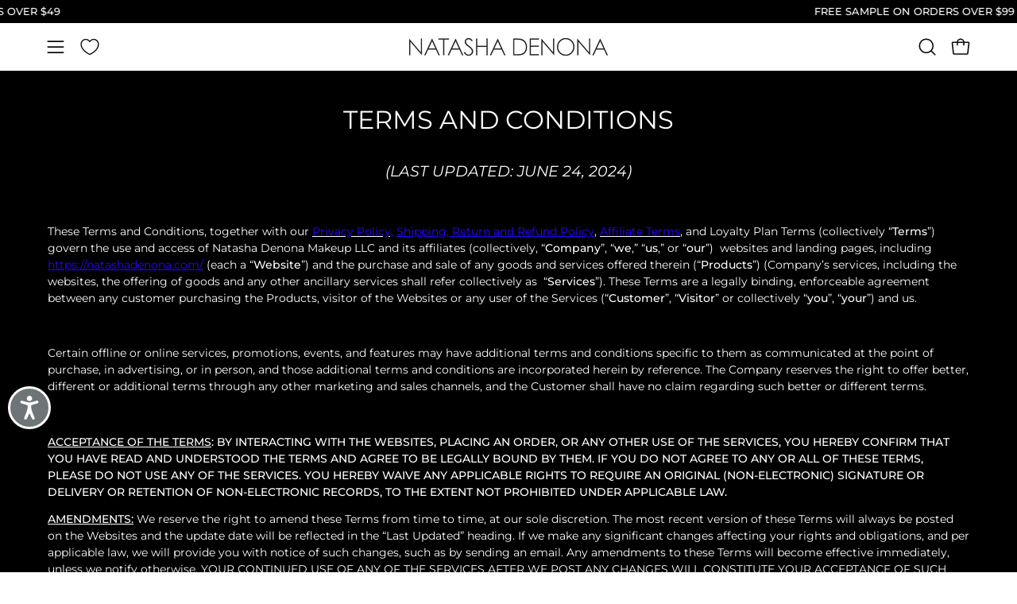

--- FILE ---
content_type: text/html; charset=utf-8
request_url: https://natashadenona.com/en-ba/apps/discountninja/product/v5.2/data?handle=hy-glam-makeup-bag&version=4
body_size: -33
content:
{
  "Version": "5.9.0",
  "Source": "Shopify",
  "Currency": "BAM",
  "Id": "8840044216494",
  "Handle": "hy-glam-makeup-bag",
  "Price": 3300,
  "CompareAtPrice": 0,
  "Collections": "accessories,all-products-exclude-sales-and-bundles,concealer-corrector,hy-glam,makeup-bags,tools,natasha-denona-affiliate-program,nd-vendor,nd-vendor-no-newness,orderlyemails-recommended-products,shop-all",
  "CollectionIds": "289285374126,342857023662,296201879726,308971765934,290268184750,290268119214,317335470254,295808401582,298379411630,290215657646,291773612206",  
  "Tags": "Accessories,hy-glam,makeup bag,Tools",
  "Available": true,
  "Variants": [{
   			"Id":46920981905582,
   			"Price":3300,
   			"CompareAtPrice":3300,   			
   			"Available":true,
            "RequiresSellingPlan":false,
			"SellingPlanAllocations": []
   		}]
}

--- FILE ---
content_type: text/css
request_url: https://natashadenona.com/cdn/shop/t/264/assets/boa-global.css?v=83635117092135182081756626377
body_size: -8
content:
.nav-item-text{text-align:center;font-weight:800}.header-link-button-container{display:flex;justify-content:end;padding:0 3rem 3rem 0}.header-link-button{font-weight:900}.search-form__input-holder{border:var(--BORDER-WIDTH) solid var(--border)}.predictive-search mark{background-color:unset}.banner-image__subheading p{text-indent:3px}.section-columns__slider .flickity-button{background-color:#fff}.mobile-video{display:none}.desktop-video{display:flex}.product__accordion__inner p{margin-top:0;margin-bottom:0}.metafield-rich_text_field h1,.metafield-rich_text_field h2,.metafield-rich_text_field h3,.metafield-rich_text_field h4,.metafield-rich_text_field h5,.metafield-rich_text_field h6{margin-bottom:0}.image-with-text__content .image-with-text__text p{margin:revert;margin-top:0}@media only screen and (max-width: 767px){.logo__image{left:-20px}.banner-image__subheading p{text-indent:unset}.mobile-menu{padding-right:2px}.mobile-menu__button{width:30px;padding:4px;margin-right:5px}.banner-image .banner-image__text-container,.slider .slide__text__container,.video-wrapper .text-inside{justify-content:center;align-items:flex-end;text-align:center}.banner-image__text-wrapper,.slide__text__wrapper{text-align:center}.main-buttons--video .main-buttons__item{justify-content:center}.mobile-video{display:flex}.desktop-video{display:none}}#main-free-product-carousel{padding:14px}.cart-drawer__items{margin-top:1rem}.product-free-container{min-height:calc(110px - 2 * (var(--inner) + var(--BORDER-WIDTH)));position:relative;display:flex;justify-content:flex-start}.product-free-content{position:relative;z-index:2;flex:0 0 calc(100% - var(--UPSELLS-IMAGE-WIDTH));max-width:calc(100% - var(--UPSELLS-IMAGE-WIDTH));padding:5px 10px;font-size:calc(1rem * var(--adjust-body))}.product-free-holder{--heading: var(--upsells-text);--text-lighten: var(--upsells-text-lighten);--disabled-grey-darken: var(--upsells-disabled-grey-darken);--inner: 12px;--border-color: var(--upsells-border, transparent);border:var(--BORDER-WIDTH) solid var(--border-color);padding:var(--inner);width:100%;background-color:#f1efe8;color:#0b0b0b;transition:opacity .3s}.product-upsell__image img{object-fit:contain}#free-gift-message.hide,#upsell-cart-drawer.hide{display:none}.subcollection__outer img{object-fit:contain}.semi-bundle-add-to-cart{display:none}
/*# sourceMappingURL=/cdn/shop/t/264/assets/boa-global.css.map?v=83635117092135182081756626377 */


--- FILE ---
content_type: text/css
request_url: https://natashadenona.com/cdn/shop/t/264/assets/boa-cart-bundle.css?v=161801290184801910531746434807
body_size: -574
content:
.boa-cart__item__info{max-width:unset}.boa-cart-bundle-items .bundle-items-components{display:flex;flex-direction:column;gap:10px;margin-bottom:10px;max-height:300px;transition:max-height 0.5s ease-in;overflow-y:scroll}.boa-cart-bundle-items .cart-line-bundle-wrapper{display:flex;align-items:center;font-size:.6rem}.boa-cart-bundle-items .cart-line-bundle-image{border:1px solid #d6d6d6;border-radius:10px;margin-right:7px}.boa-cart-bundle-items .cart-line-bundle-x{margin:0 5px}.boa-cart-bundle-items .show-bundle-items-button{display:flex;align-items:center;gap:5px;font-size:.6rem;color:#666;margin:5px 0}.boa-cart-bundle-items .cart-bundle-toggle-icon{fill:none;stroke:currentColor;width:12px}.boa-cart-bundle-items .rotate-svg{transform:rotate(180deg)}.boa-cart-bundle-items .bundle-items-components.hidden-bundle-items{max-height:0;overflow:hidden;transition:max-height 0.5s ease-out;margin-bottom:unset}

--- FILE ---
content_type: text/css
request_url: https://cdn.appmate.io/themecode/natashadenona/main/custom.css?generation=1738586424661223
body_size: 594
content:
wishlist-link .wk-button{--icon-size: 22px;--icon-stroke: var(--text);--icon-stroke-width: 1.4px;width:42px;height:42px}@media only screen and (max-width: 767px){.wk-mobile .wk-button{--icon-size: 18px;--icon-stroke-width: 1.2px;left:-5px}}.site-header--compress .menu__item>wishlist-link{display:none}.mobile-menu__button--burger+wishlist-link{display:none}.site-header--compress .mobile-menu__button--burger+wishlist-link{display:flex}wishlist-link .wk-floating{z-index:5}wishlist-button-product .wk-button,wishlist-button-product .wk-button:hover{min-height:42.8px;border:1px solid black;margin-right:10px;width:42px!important}.product__submit__holder{display:flex}.product__submit__buttons{width:-webkit-fill-available}wishlist-product-card .wk-cta-button,wishlist-product-card .wk-cta-button:hover,wishlist-product-card .wk-cta-button:disabled{text-transform:uppercase}


--- FILE ---
content_type: application/javascript
request_url: https://cdn.appmate.io/themecode/natashadenona/main/header-link.js?generation=1738584645604261
body_size: -123
content:
export function inject({theme:e}){e.watch({selector:".menu__item--icon > .cart__toggle"},o=>{o.closest(".menu__item--icon").insertBefore(e.createComponent("wishlist-link",{wrap:{name:"div",props:{className:"menu__item menu__item--icon"}},props:{showIcon:!0,showText:!1}}))}),e.watch({selector:".mobile-menu__button--burger"},o=>{o.insertAfter(e.createComponent("wishlist-link",{props:{className:"wk-mobile",showIcon:!0,showText:!1,floating:{reference:o,position:{placement:"right",inset:!1}}}}))})}


--- FILE ---
content_type: text/javascript
request_url: https://natashadenona.com/cdn/shop/t/264/assets/boa-global.js?v=4740969990426033761746434820
body_size: -454
content:
window.addEventListener("DOMContentLoaded",()=>{window.addEventListener("scroll",function(){toggleBodyClass()});function toggleBodyClass(){let targetElement=document.querySelector(".announcement");if(targetElement){let targetOffset=targetElement.getBoundingClientRect().top+window.scrollY;let scrollPosition=window.scrollY||document.documentElement.scrollTop;if(scrollPosition>targetOffset){let stickyBarWrapper=document.querySelector(".limoniapps-stick-to-top_page_sticky");let siteHeader=document.getElementById("SiteHeader");if(stickyBarWrapper&&siteHeader){let elementHeight=stickyBarWrapper.offsetHeight;siteHeader.style.setProperty("--limo-height",`${elementHeight}px`)}}}}})

--- FILE ---
content_type: text/javascript
request_url: https://natashadenona.com/cdn/shop/t/264/assets/free-gift.js?v=171335001787973758001746434861
body_size: 248
content:
document.addEventListener("theme:cart:open",async function(){try{const cartData=await cart.fetchCartData(),cartItems=cartData.items,total=cartData.total_price;return updateProgressBar(total,cartItems)}catch(error){console.error("Error fetching cart data:",error)}}),document.addEventListener("la:dn:cart:updated",function(event){const discountedCart=event.detail.data[0],subTotal=discountedCart.total.discountedPrice,cartItems=discountedCart.items;return updateProgressBar(subTotal,cartItems)});function updateProgressBar(subTotal,cartItems){const cartMessage=document.querySelector("[data-cart-message]");if(cartMessage){let cartFreeLimitShipping;cartFreeLimitShipping=Number(cartMessage.getAttribute("data-limit"))*100*window.Shopify.currency.rate;const newPercentValue=subTotal/cartFreeLimitShipping*100,leftToSpend=theme.settings.currency_code_enable?themeVendor.themeCurrency.formatMoney(cartFreeLimitShipping-subTotal,theme.moneyWithCurrencyFormat):themeVendor.themeCurrency.formatMoney(cartFreeLimitShipping-subTotal,theme.moneyFormat);document.querySelectorAll("[data-cart-message]").forEach(message=>{const cartMessageProgressItems=message.querySelectorAll("[data-cart-message-progress]"),leftToSpendMessage=message.querySelector("[data-left-to-spend]");return leftToSpendMessage&&(leftToSpendMessage.innerHTML=leftToSpend.replace(".00","").replace(",00","")),cartMessageProgressItems.length&&cartMessageProgressItems.forEach((cartMessageProgress,index)=>{cartMessageProgress.classList.toggle("is-hidden",subTotal/cartFreeLimitShipping>=1),cartMessageProgress.style.setProperty("--progress-width",`${newPercentValue}%`),index===0&&cartMessageProgress.setAttribute("value",newPercentValue)}),document.querySelector("#main-free-product-carousel").toggleAttribute("hidden",!(subTotal>=cartFreeLimitShipping)),freeShippingMessageHandle(subTotal,cartItems,cartFreeLimitShipping)})}}function freeShippingMessageHandle(total,cartItems,cartFreeLimitShipping){const messages=document.querySelectorAll("[data-cart-message]");for(let i=0;i<messages.length;i++){const message=messages[i],hasFreeShipping=message.hasAttribute("data-cart-message")&&message.getAttribute("data-cart-message")==="true"&&total!==0,cartMessageDefault=message.querySelector("[data-message-default]");message.classList.toggle("is-success",total>=cartFreeLimitShipping&&hasFreeShipping),message.classList.toggle("is-hidden",total===0),cartMessageDefault.classList.toggle("is-hidden",total>=cartFreeLimitShipping);const upsellContainer=document.getElementById("upsell-cart-drawer");if(total>=cartFreeLimitShipping){const freeProductCarousel=document.querySelector("#main-free-product-carousel");if(upsellContainer.classList.add("hide"),freeProductCarousel){let Flickity=themeVendor.Flickity;new Flickity("#main-free-product-carousel",{wrapAround:!0,pageDots:!0,adaptiveHeight:!0,prevNextButtons:!1,on:{ready:function(){}}})}}else if(upsellContainer.classList.remove("hide"),cartItems){const freeGiftProduct=cartItems.find(item=>item.properties&&item.properties[0]?.name==="_free_product"||item.properties._free_product);if(freeGiftProduct)return cart.updateCart({id:freeGiftProduct.key,quantity:0})}}}
//# sourceMappingURL=/cdn/shop/t/264/assets/free-gift.js.map?v=171335001787973758001746434861


--- FILE ---
content_type: text/javascript
request_url: https://natashadenona.com/cdn/shop/t/264/assets/yotpo-footer.js?v=152691074761688338471746434884
body_size: -518
content:
function replaceHeader(){const h1Element=document.querySelector('[data-field="headerText"]');if(!h1Element){return}
const yotpoHeader=document.createElement("p");yotpoHeader.innerHTML=h1Element.innerHTML;yotpoHeader.setAttribute("data-field","headerText");yotpoHeader.classList.add("icebwI","cw-mb-4");h1Element.replaceWith(yotpoHeader);return!0}
if(!replaceHeader()){const observer=new MutationObserver(function(){if(replaceHeader()){observer.disconnect()}});observer.observe(document.body,{childList:!0,subtree:!0})}

--- FILE ---
content_type: application/x-javascript
request_url: https://app.sealsubscriptions.com/shopify/public/status/shop/natashadenona.myshopify.com.js?1767307328
body_size: -154
content:
var sealsubscriptions_settings_updated='1767124280c';

--- FILE ---
content_type: text/javascript
request_url: https://natashadenona.com/cdn/shop/t/264/assets/theme.dev.js?v=71842337681797347211756626366
body_size: 75202
content:
/*
 * @license
 * Palo Alto Theme (c)
 *
 * This file is included for advanced development by
 * Shopify Agencies.  Modified versions of the theme
 * code are not supported by Shopify or Presidio Creative.
 *
 * In order to use this file you will need to change
 * theme.js to theme.dev.js in /layout/theme.liquid
 *
 */(function(scrollLock,AOS,Flickity,themeCurrency,Ajaxinate){"use strict";(function(){const env={NODE_ENV:"production"};try{if(process){process.env=Object.assign({},process.env),Object.assign(process.env,env);return}}catch{}globalThis.process={env}})(),window.theme=window.theme||{},window.theme.sizes={mobile:480,small:768,large:1024,widescreen:1440},window.theme.keyboardKeys={TAB:"Tab",ENTER:"Enter",NUMPADENTER:"NumpadEnter",ESCAPE:"Escape",SPACE:"Space",LEFTARROW:"ArrowLeft",RIGHTARROW:"ArrowRight"},window.theme.focusable='button, [href], input, select, textarea, [tabindex]:not([tabindex="-1"])';function debounce(fn,time){let timeout;return function(){if(fn){const functionCall=()=>fn.apply(this,arguments);clearTimeout(timeout),timeout=setTimeout(functionCall,time)}}}const selectors$1c={body:"body",main:"[data-main]",header:"[data-site-header]",preventTransparentHeader:"[data-prevent-transparent-header]"},classes$$={supportsTransparentHeader:"supports-transparent-header",siteHeaderTransparent:"site-header--transparent",isFirstSectionTransparent:"is-first-section-transparent"},attributes$M={transparent:"data-transparent"},initTransparentHeader=()=>{const body=document.querySelector(selectors$1c.body),header=body.querySelector(selectors$1c.header);if(!header)return;const headerTransparent=header.getAttribute(attributes$M.transparent)==="true",firstSection=body.querySelector(selectors$1c.main).children[0];if(!firstSection)return;const preventTransparentHeader=firstSection.querySelector(`${selectors$1c.preventTransparentHeader}:first-of-type`);window.isHeaderTransparent=headerTransparent&&firstSection.classList.contains(classes$$.supportsTransparentHeader)&&!preventTransparentHeader,CSS.supports("(selector(:has(*)))")||(body.classList.toggle(classes$$.isFirstSectionTransparent,window.isHeaderTransparent),header.classList.toggle(classes$$.siteHeaderTransparent,window.isHeaderTransparent))};let screenOrientation=getScreenOrientation();const selectors$1b={body:"body",main:"[data-main]",collectionFilters:"[data-collection-filters]",footer:'[data-section-type*="footer"]',header:"[data-header-height]",stickyHeader:'[data-site-header][data-position="fixed"]',announcementBar:"[data-announcement-bar]",collectionStickyBar:"[data-collection-sticky-bar]",logoTextLink:"[data-logo-text-link]"},classes$_={templateCollection:"template-collection",templateSearch:"template-search",supportsTransparentHeader:"supports-transparent-header"};function readHeights(){const h={};return h.windowHeight=Math.min(window.screen.height,window.innerHeight),h.footerHeight=getHeight(selectors$1b.footer),h.headerHeight=getHeight(selectors$1b.header),h.stickyHeaderHeight=isHeaderSticky()?window.stickyHeaderHeight:0,h.headerInitialHeight=parseInt(document.querySelector(selectors$1b.header)?.dataset.height||document.querySelector(selectors$1b.header)?.offsetHeight)||0,h.announcementBarHeight=getHeight(selectors$1b.announcementBar),h.collectionStickyBarHeight=getHeight(selectors$1b.collectionStickyBar),h}function setVarsOnResize(){document.addEventListener("theme:resize",resizeVars),setVars(),document.dispatchEvent(new CustomEvent("theme:vars"),{bubbles:!1})}function setVars(){calcVars()}function resizeVars(){calcVars(!0)}function calcVars(checkOrientation=!1){const body=document.querySelector(selectors$1b.body),hasCollectionFilters=document.querySelector(selectors$1b.collectionFilters),hasLogoTextLink=document.querySelector(selectors$1b.logoTextLink)!==null;let{windowHeight,headerHeight,headerInitialHeight,announcementBarHeight,footerHeight,collectionStickyBarHeight}=readHeights();hasLogoTextLink&&(headerHeight=recalcHeaderHeight());const contentFullHeight=window.isHeaderTransparent&&checkFirstSectionTransparency()?windowHeight-announcementBarHeight:windowHeight-headerInitialHeight-announcementBarHeight;let fullHeight=isHeaderSticky()?windowHeight-window.stickyHeaderHeight:windowHeight;const isCollectionPage=body.classList.contains(classes$_.templateCollection),isSearchPage=body.classList.contains(classes$_.templateSearch),isPageWithFilters=isCollectionPage&&hasCollectionFilters||isSearchPage&&hasCollectionFilters;if(document.documentElement.style.setProperty("--footer-height",`${footerHeight}px`),document.documentElement.style.setProperty("--content-full",`${contentFullHeight}px`),document.documentElement.style.setProperty("--content-min",`${windowHeight-headerHeight-footerHeight}px`),document.documentElement.style.setProperty("--collection-sticky-bar-height",`${collectionStickyBarHeight}px`),isPageWithFilters&&(fullHeight=windowHeight),!checkOrientation){document.documentElement.style.setProperty("--full-height",`${fullHeight}px`);return}const currentScreenOrientation=getScreenOrientation();currentScreenOrientation!==screenOrientation&&(document.documentElement.style.setProperty("--full-height",`${fullHeight}px`),screenOrientation=currentScreenOrientation)}function getHeight(selector){const el=document.querySelector(selector);return el?el.clientHeight:0}function checkFirstSectionTransparency(){return document.querySelector(selectors$1b.main).firstElementChild.classList.contains(classes$_.supportsTransparentHeader)}function isHeaderSticky(){return document.querySelector(selectors$1b.stickyHeader)}function getScreenOrientation(){if(window.matchMedia("(orientation: portrait)").matches)return"portrait";if(window.matchMedia("(orientation: landscape)").matches)return"landscape"}function recalcHeaderHeight(){document.documentElement.style.setProperty("--header-height","auto"),document.documentElement.style.setProperty("--header-sticky-height","auto");const resetHeight=document.querySelector(selectors$1b.header).offsetHeight;return requestAnimationFrame(()=>{document.documentElement.style.setProperty("--header-height",`${resetHeight}px`),document.documentElement.style.setProperty("--header-sticky-height",`${resetHeight}px`)}),resetHeight}const selectors$1a={overflowBackground:"[data-overflow-background]",overflowFrame:"[data-overflow-frame]",overflowContent:"[data-overflow-content]",overflowContainer:"[data-overflow-container]",overflowWrapper:"[data-overflow-wrapper]"};function singles(frame,wrappers){let tallest=0;wrappers.forEach(wrap2=>{tallest=wrap2.offsetHeight>tallest?wrap2.offsetHeight:tallest});const images=frame.querySelectorAll(selectors$1a.overflowBackground);[frame,...images].forEach(el=>{el.style.setProperty("min-height",`calc(${tallest}px + var(--header-height))`)})}function doubles(section){if(window.innerWidth<window.theme.sizes.small){section.querySelectorAll(selectors$1a.overflowFrame).forEach(singleframe=>{const wrappers=singleframe.querySelectorAll(selectors$1a.overflowContent);singles(singleframe,wrappers)});return}let tallest=0;const frames=section.querySelectorAll(selectors$1a.overflowFrame);section.querySelectorAll(selectors$1a.overflowContent).forEach(content=>{content.offsetHeight>tallest&&(tallest=content.offsetHeight)});const images=section.querySelectorAll(selectors$1a.overflowBackground);[...frames,...images].forEach(el=>{el.style.setProperty("min-height",`${tallest}px`)}),section.style.setProperty("min-height",`${tallest}px`)}function preventOverflow(container){const singleFrames=container.querySelectorAll(selectors$1a.overflowContainer);singleFrames&&singleFrames.forEach(frame=>{const wrappers=frame.querySelectorAll(selectors$1a.overflowContent);singles(frame,wrappers),document.addEventListener("theme:resize",()=>{singles(frame,wrappers)})});const doubleSections=container.querySelectorAll(selectors$1a.overflowWrapper);doubleSections&&doubleSections.forEach(section=>{doubles(section),document.addEventListener("theme:resize",()=>{doubles(section)})})}window.lastWindowWidth=window.innerWidth;function dispatchResizeEvent(){document.dispatchEvent(new CustomEvent("theme:resize",{bubbles:!0})),window.lastWindowWidth!==window.innerWidth&&(document.dispatchEvent(new CustomEvent("theme:resize:width",{bubbles:!0})),window.lastWindowWidth=window.innerWidth)}function resizeListener(){window.addEventListener("resize",debounce(dispatchResizeEvent,50))}let prev=window.pageYOffset,up=null,down=null,wasUp=null,wasDown=null,scrollLockTimer$1=0;const classes$Z={quickViewVisible:"js-quick-view-visible",cartDrawerOpen:"js-drawer-open-cart"};function dispatchScrollEvent(){const position=window.pageYOffset;position>prev?(down=!0,up=!1):position<prev?(down=!1,up=!0):(up=null,down=null),prev=position,document.dispatchEvent(new CustomEvent("theme:scroll",{detail:{up,down,position},bubbles:!1})),up&&!wasUp&&document.dispatchEvent(new CustomEvent("theme:scroll:up",{detail:{position},bubbles:!1})),down&&!wasDown&&document.dispatchEvent(new CustomEvent("theme:scroll:down",{detail:{position},bubbles:!1})),wasDown=down,wasUp=up}function lock(e){setTimeout(()=>{scrollLockTimer$1&&clearTimeout(scrollLockTimer$1),scrollLock.disablePageScroll(e.detail,{allowTouchMove:el=>el.tagName==="TEXTAREA"}),document.documentElement.setAttribute("data-scroll-locked","")})}function unlock(e){const timeout=e.detail;timeout?scrollLockTimer$1=setTimeout(removeScrollLock,timeout):removeScrollLock()}function removeScrollLock(){document.body.classList.contains(classes$Z.quickViewVisible)||document.body.classList.contains(classes$Z.cartDrawerOpen)||(scrollLock.clearQueueScrollLocks(),scrollLock.enablePageScroll(),document.documentElement.removeAttribute("data-scroll-locked"))}function scrollListener(){let timeout;window.addEventListener("scroll",function(){timeout&&window.cancelAnimationFrame(timeout),timeout=window.requestAnimationFrame(function(){dispatchScrollEvent()})},{passive:!0}),window.addEventListener("theme:scroll:lock",lock),window.addEventListener("theme:scroll:unlock",unlock)}const wrap=(toWrap,wrapperClass="",wrapperOption)=>{const wrapper=wrapperOption||document.createElement("div");return wrapper.classList.add(wrapperClass),wrapper.setAttribute("data-scroll-lock-scrollable",""),toWrap.parentNode.insertBefore(wrapper,toWrap),wrapper.appendChild(toWrap)};function wrapElements(container){container.querySelectorAll("table").forEach(table=>{wrap(table,"table-wrapper")})}function isTouchDevice(){return"ontouchstart"in window||navigator.maxTouchPoints>0||navigator.msMaxTouchPoints>0}function isTouch(){isTouchDevice()?(document.documentElement.className=document.documentElement.className.replace("no-touch","supports-touch"),window.theme.touch=!0):window.theme.touch=!1}function loading(){document.documentElement.classList.remove("is-loading"),document.documentElement.classList.add("is-loaded")}const classes$Y={loading:"is-loading",imgIn:"img-in"},selectors$19={img:"img.is-loading",section:"[data-section-type]"};function loadedImagesEventHook(){document.addEventListener("load",e=>{if(e.target.tagName.toLowerCase()=="img"&&e.target.classList.contains(classes$Y.loading)){e.target.classList.remove(classes$Y.loading),e.target.parentNode.classList.remove(classes$Y.loading);const section=e.target.closest(selectors$19.section);section&&section.classList.add(classes$Y.imgIn)}},!0)}function removeLoadingClassFromLoadedImages(container){container.querySelectorAll(selectors$19.img).forEach(img=>{if(img.complete){img.classList.remove(classes$Y.loading),img.parentNode.classList.remove(classes$Y.loading);const section=img.closest(selectors$19.section);section&&section.classList.add(classes$Y.imgIn)}})}const selectors$18={img:"img",template:"template",shopifySection:".shopify-section",deferredContent:"[data-deferred-content]",reloadSrcsetException:"[data-product-image]"},attributes$L={srcset:"srcset",loaded:"data-loaded",deferredContainer:"data-deferred-container"};class DeferredLoading extends HTMLElement{constructor(){super(),this.container=this,this.hasAttribute(attributes$L.deferredContainer)&&(this.container=this.closest(this.getAttribute(attributes$L.deferredContainer))||this.closest(selectors$18.shopifySection)),this.deferredTriggers=this.container.querySelectorAll(this.dataset.deferredTriggers)}connectedCallback(){if(this.deferredTriggers.length==0){this.container.addEventListener("mouseenter",()=>{this.hasAttribute(attributes$L.loaded)||this.loadTemplate()},{once:!0});return}this.deferredTriggers.forEach(trigger=>{trigger.addEventListener("mouseenter",()=>{this.hasAttribute(attributes$L.loaded)||this.loadTemplate()},{once:!0})})}loadTemplate(){const content=document.createElement("div"),template2=this.querySelector(selectors$18.template);if(!template2||!template2?.content?.firstElementChild)return;content.appendChild(template2.content.firstElementChild.cloneNode(!0));const deferredContent=content.querySelector(selectors$18.deferredContent);if(!deferredContent)return;this.append(deferredContent),this.setAttribute(attributes$L.loaded,!0),deferredContent.querySelectorAll(selectors$18.img).length>0&&this.reloadSrcset(this)}reloadSrcset(container){container&&container.querySelectorAll(selectors$18.img).forEach(img=>{if(!img.parentNode.matches(selectors$18.reloadSrcsetException)){const srcset=img.getAttribute(attributes$L.srcset);img.setAttribute(attributes$L.srcset,""),img.setAttribute(attributes$L.srcset,srcset)}})}}const selectors$17={inputSearch:'input[type="search"]',inputType:'input[name="type"]',form:"form",allVisibleElements:'[role="option"]',ariaSelected:'[aria-selected="true"]',selectedOption:'[aria-selected="true"] a, button[aria-selected="true"]',popularSearches:"[data-popular-searches]",popdownBody:"[data-popdown-body]",mainInputSearch:"[data-main-input-search]",predictiveSearchResults:"[data-predictive-search-results]",predictiveSearch:"predictive-search",searchForm:"search-form"},classes$X={isSearched:"is-searched",templateSearch:"template-search"};class SearchForm extends HTMLElement{constructor(){super(),this.input=this.querySelector(selectors$17.inputSearch),this.form=this.querySelector(selectors$17.form),this.popdownBody=this.closest(selectors$17.popdownBody),this.popularSearches=this.popdownBody?.querySelector(selectors$17.popularSearches),this.predictiveSearchResults=this.querySelector(selectors$17.predictiveSearchResults),this.predictiveSearch=this.matches(selectors$17.predictiveSearch),this.searchForm=this.matches(selectors$17.searchForm),this.selectedElement=null,this.activeElement=null,this.searchTerm="",this.currentSearchTerm="",this.isSearchPage=document.body.classList.contains(classes$X.templateSearch),this.input.addEventListener("input",debounce(event=>{this.onChange(event)},300).bind(this)),this.input.addEventListener("focus",this.onFocus.bind(this)),this.input.form.addEventListener("submit",this.onFormSubmit.bind(this)),this.addEventListener("keyup",this.onKeyup.bind(this)),this.addEventListener("keydown",this.onKeydown.bind(this)),this.isSearchPage&&(this.mainInputType=document.querySelector(`${selectors$17.mainInputSearch} ${selectors$17.inputType}`),this.inputType=this.querySelector(selectors$17.inputType),this.inputType.value=this.mainInputType.value)}getQuery(){return this.input.value.trim()}onFocus(){this.currentSearchTerm=this.getQuery()}onChange(){this.classList.toggle(classes$X.isSearched,!this.isFormCleared()),this.searchTerm=this.getQuery()}isFormCleared(){return this.input.value.length===0}submit(){this.form.submit()}reset(){this.input.val=""}onFormSubmit(event){(!this.getQuery().length||this.querySelector(selectors$17.selectedLink))&&event.preventDefault()}onKeydown(event){(event.code==="ArrowUp"||event.code==="ArrowDown")&&event.preventDefault()}onKeyup(event){switch(!this.getQuery().length&&this.predictiveSearch&&this.close(!0),event.preventDefault(),event.code){case"ArrowUp":this.switchOption("up");break;case"ArrowDown":this.switchOption("down");break;case"Enter":this.selectOption();break}}switchOption(direction){const moveUp=direction==="up",visibleElementsContainer=this.classList.contains(classes$X.isSearched)&&this.predictiveSearchResults?this.predictiveSearchResults:this.popularSearches;if(!visibleElementsContainer)return;this.selectedElement=visibleElementsContainer.querySelector(selectors$17.ariaSelected);const allVisibleElements=Array.from(visibleElementsContainer.querySelectorAll(selectors$17.allVisibleElements)).filter(element=>element.offsetParent!==null);let activeElementIndex=0;if(moveUp&&!this.selectedElement)return;let selectedElementIndex=-1,i=0;for(;selectedElementIndex===-1&&i<=allVisibleElements.length;)allVisibleElements[i]===this.selectedElement&&(selectedElementIndex=i),i++;!moveUp&&this.selectedElement?activeElementIndex=selectedElementIndex===allVisibleElements.length-1?0:selectedElementIndex+1:moveUp&&(activeElementIndex=selectedElementIndex===0?allVisibleElements.length-1:selectedElementIndex-1),activeElementIndex!==selectedElementIndex&&(this.activeElement=allVisibleElements[activeElementIndex],this.handleFocusableDescendants())}selectOption(){const selectedOption=this.querySelector(selectors$17.selectedOption);selectedOption&&selectedOption.click()}handleFocusableDescendants(reset=!1){const selected=this.selectedElement?this.selectedElement:this.querySelector(selectors$17.ariaSelected);if(selected&&selected.setAttribute("aria-selected",!1),!this.activeElement||reset){this.selectedElement=null,this.activeElement?.setAttribute("aria-selected",!1),this.input.setAttribute("aria-expanded",!1),this.input.setAttribute("aria-activedescendant","");return}this.activeElement.setAttribute("aria-selected",!0),this.input.setAttribute("aria-activedescendant",this.activeElement.id)}}customElements.define("search-form",SearchForm);const selectors$16={predictiveSearch:"predictive-search",sectionPredictiveSearch:"#shopify-section-api-predictive-search",predictiveSearchResults:"[data-predictive-search-results]",predictiveSearchStatus:"[data-predictive-search-status]",searchResultsLiveRegion:"[data-predictive-search-live-region-count-value]",searchResultsWrapper:"[data-search-results-wrapper]"},classes$W={reset:"reset"};class PredictiveSearch extends SearchForm{constructor(){super(),this.abortController=new AbortController,this.allPredictiveSearchInstances=document.querySelectorAll(selectors$16.predictiveSearch),this.predictiveSearchResults=this.querySelector(selectors$16.predictiveSearchResults),this.cachedResults={}}connectedCallback(){this.predictiveSearchResults.addEventListener("transitionend",event=>{event.target===this.predictiveSearchResults&&!this.getQuery().length&&(this.classList.remove(classes$W.reset),requestAnimationFrame(()=>this.clearResultsHTML()))})}onChange(){if(super.onChange(),this.classList.remove(classes$W.reset),!this.searchTerm.length){this.classList.add(classes$W.reset);return}requestAnimationFrame(()=>this.getSearchResults(this.searchTerm))}onFocus(){super.onFocus(),this.currentSearchTerm.length&&(this.searchTerm!==this.currentSearchTerm?this.onChange():this.getAttribute("results")==="true"?this.open():this.getSearchResults(this.searchTerm))}getSearchResults(searchTerm){const queryKey=searchTerm.replace(" ","-").toLowerCase(),suggestionsResultsLimit=parseInt(window.theme.settings.suggestionsResultsLimit);let resources="query";if(resources+=window.theme.settings.suggestArticles?",article":"",resources+=window.theme.settings.suggestCollections?",collection":"",resources+=window.theme.settings.suggestProducts?",product":"",resources+=window.theme.settings.suggestPages?",page":"",this.setLiveRegionLoadingState(),this.cachedResults[queryKey]){this.renderSearchResults(this.cachedResults[queryKey]);return}fetch(`${theme.routes.predictiveSearchUrl}?q=${encodeURIComponent(searchTerm)}&resources[type]=${resources}&resources[limit]=${suggestionsResultsLimit}&section_id=api-predictive-search`,{signal:this.abortController.signal}).then(response=>{if(!response.ok){var error=new Error(response.status);throw this.close(),error}return response.text()}).then(text=>{const resultsMarkup=new DOMParser().parseFromString(text,"text/html").querySelector(selectors$16.sectionPredictiveSearch).innerHTML;this.allPredictiveSearchInstances.forEach(predictiveSearchInstance=>{predictiveSearchInstance.cachedResults[queryKey]=resultsMarkup}),this.renderSearchResults(resultsMarkup)}).catch(error=>{if(error?.code!==20)throw this.close(),error})}switchOption(direction){super.switchOption(direction),this.statusElement&&(this.statusElement.textContent="")}setLiveRegionLoadingState(){this.statusElement=this.statusElement||this.querySelector(selectors$16.predictiveSearchStatus),this.loadingText=this.loadingText||this.getAttribute("data-loading-text"),this.setLiveRegionText(this.loadingText),this.setAttribute("loading",!0)}setLiveRegionText(statusText){this.statusElement.setAttribute("aria-hidden","false"),this.statusElement.textContent=statusText,setTimeout(()=>{this.statusElement.setAttribute("aria-hidden","true")},1e3)}renderSearchResults(resultsMarkup){this.predictiveSearchResults.innerHTML=resultsMarkup,this.setAttribute("results",!0),this.setLiveRegionResults(),this.open()}setLiveRegionResults(){this.removeAttribute("loading"),this.setLiveRegionText(this.querySelector(selectors$16.searchResultsLiveRegion).textContent)}open(){this.setAttribute("open",!0)}close(clearSearchTerm=!1){this.closeResults(clearSearchTerm)}closeResults(clearSearchTerm=!1){clearSearchTerm&&(this.reset(),this.removeAttribute("results"),this.classList.remove(classes$W.reset)),this.removeAttribute("loading"),this.removeAttribute("open")}clearResultsHTML(){this.predictiveSearchResults.innerHTML=""}}customElements.define("predictive-search",PredictiveSearch),window.requestIdleCallback=window.requestIdleCallback||function(cb){var start=Date.now();return setTimeout(function(){cb({didTimeout:!1,timeRemaining:function(){return Math.max(0,50-(Date.now()-start))}})},1)},window.cancelIdleCallback=window.cancelIdleCallback||function(id){clearTimeout(id)},resizeListener(),scrollListener(),isTouch(),loadedImagesEventHook();const headerFunctions=debounce(()=>{initTransparentHeader()},300);document.body.dataset.animations==="true"&&AOS.init({once:!0,offset:50,duration:600}),window.addEventListener("DOMContentLoaded",()=>{setVarsOnResize(),preventOverflow(document),wrapElements(document),removeLoadingClassFromLoadedImages(document),loading()}),document.addEventListener("shopify:section:load",e=>{const container=e.target;window.dispatchEvent(new Event("resize"),{bubbles:!0}),preventOverflow(container),wrapElements(container),setVarsOnResize(),headerFunctions()}),document.addEventListener("shopify:section:reorder",()=>{headerFunctions()}),document.addEventListener("shopify:section:unload",()=>{headerFunctions()}),customElements.get("deferred-loading")||customElements.define("deferred-loading",DeferredLoading),function(){function n(n2){var i2=window.innerWidth||document.documentElement.clientWidth,r2=window.innerHeight||document.documentElement.clientHeight,t2=n2.getBoundingClientRect();return t2.top>=0&&t2.bottom<=r2&&t2.left>=0&&t2.right<=i2}function t(n2){var i2=window.innerWidth||document.documentElement.clientWidth,r2=window.innerHeight||document.documentElement.clientHeight,t2=n2.getBoundingClientRect(),u=t2.left>=0&&t2.left<=i2||t2.right>=0&&t2.right<=i2,f=t2.top>=0&&t2.top<=r2||t2.bottom>=0&&t2.bottom<=r2;return u&&f}function i(n2,i2){function r2(){var r3=t(n2);r3!=u&&(u=r3,typeof i2=="function"&&i2(r3,n2))}var u=t(n2);window.addEventListener("load",r2),window.addEventListener("resize",r2),window.addEventListener("scroll",r2)}function r(t2,i2){function r2(){var r3=n(t2);r3!=u&&(u=r3,typeof i2=="function"&&i2(r3,t2))}var u=n(t2);window.addEventListener("load",r2),window.addEventListener("resize",r2),window.addEventListener("scroll",r2)}window.visibilityHelper={isElementTotallyVisible:n,isElementPartiallyVisible:t,inViewportPartially:i,inViewportTotally:r}}(),window.Shopify=window.Shopify||{},window.Shopify.theme=window.Shopify.theme||{},window.Shopify.theme.sections=window.Shopify.theme.sections||{},window.Shopify.theme.sections.registered=window.Shopify.theme.sections.registered||{},window.Shopify.theme.sections.instances=window.Shopify.theme.sections.instances||[];const registered=window.Shopify.theme.sections.registered,instances=window.Shopify.theme.sections.instances,attributes$K={id:"data-section-id",type:"data-section-type"};class Registration{constructor(type=null,components=[]){this.type=type,this.components=validateComponentsArray(components),this.callStack={onLoad:[],onUnload:[],onSelect:[],onDeselect:[],onBlockSelect:[],onBlockDeselect:[],onReorder:[]},components.forEach(comp=>{for(const[key,value]of Object.entries(comp)){const arr=this.callStack[key];Array.isArray(arr)&&typeof value=="function"?arr.push(value):(console.warn(`Unregisted function: '${key}' in component: '${this.type}'`),console.warn(value))}})}getStack(){return this.callStack}}class Section{constructor(container,registration){this.container=validateContainerElement(container),this.id=container.getAttribute(attributes$K.id),this.type=registration.type,this.callStack=registration.getStack();try{this.onLoad()}catch(e){console.warn(`Error in section: ${this.id}`),console.warn(this),console.warn(e)}}callFunctions(key,e=null){this.callStack[key].forEach(func=>{const props={id:this.id,type:this.type,container:this.container};e?func.call(props,e):func.call(props)})}onLoad(){this.callFunctions("onLoad")}onUnload(){this.callFunctions("onUnload")}onSelect(e){this.callFunctions("onSelect",e)}onDeselect(e){this.callFunctions("onDeselect",e)}onBlockSelect(e){this.callFunctions("onBlockSelect",e)}onBlockDeselect(e){this.callFunctions("onBlockDeselect",e)}onReorder(e){this.callFunctions("onReorder",e)}}function validateContainerElement(container){if(!(container instanceof Element))throw new TypeError("Theme Sections: Attempted to load section. The section container provided is not a DOM element.");if(container.getAttribute(attributes$K.id)===null)throw new Error("Theme Sections: The section container provided does not have an id assigned to the "+attributes$K.id+" attribute.");return container}function validateComponentsArray(value){if(typeof value<"u"&&typeof value!="object"||value===null)throw new TypeError("Theme Sections: The components object provided is not a valid");return value}function register(type,components){if(typeof type!="string")throw new TypeError("Theme Sections: The first argument for .register must be a string that specifies the type of the section being registered");if(typeof registered[type]<"u")throw new Error('Theme Sections: A section of type "'+type+'" has already been registered. You cannot register the same section type twice');Array.isArray(components)||(components=[components]);const section=new Registration(type,components);return registered[type]=section,registered}function load(types,containers){types=normalizeType(types),typeof containers>"u"&&(containers=document.querySelectorAll("["+attributes$K.type+"]")),containers=normalizeContainers(containers),types.forEach(function(type){const registration=registered[type];typeof registration>"u"||(containers=containers.filter(function(container){return isInstance(container)||container.getAttribute(attributes$K.type)===null?!1:container.getAttribute(attributes$K.type)!==type?!0:(instances.push(new Section(container,registration)),!1)}))})}function reorder(selector){var instancesToReorder=getInstances(selector);instancesToReorder.forEach(function(instance){instance.onReorder()})}function unload(selector){var instancesToUnload=getInstances(selector);instancesToUnload.forEach(function(instance){var index=instances.map(function(e){return e.id}).indexOf(instance.id);instances.splice(index,1),instance.onUnload()})}function getInstances(selector){var filteredInstances=[];if(NodeList.prototype.isPrototypeOf(selector)||Array.isArray(selector))var firstElement=selector[0];if(selector instanceof Element||firstElement instanceof Element){var containers=normalizeContainers(selector);containers.forEach(function(container){filteredInstances=filteredInstances.concat(instances.filter(function(instance){return instance.container===container}))})}else if(typeof selector=="string"||typeof firstElement=="string"){var types=normalizeType(selector);types.forEach(function(type){filteredInstances=filteredInstances.concat(instances.filter(function(instance){return instance.type===type}))})}return filteredInstances}function getInstanceById(id){for(var instance,i=0;i<instances.length;i++)if(instances[i].id===id){instance=instances[i];break}return instance}function isInstance(selector){return getInstances(selector).length>0}function normalizeType(types){return types==="*"?types=Object.keys(registered):typeof types=="string"?types=[types]:types.constructor===Section?types=[types.prototype.type]:Array.isArray(types)&&types[0].constructor===Section&&(types=types.map(function(Section2){return Section2.type})),types=types.map(function(type){return type.toLowerCase()}),types}function normalizeContainers(containers){return NodeList.prototype.isPrototypeOf(containers)&&containers.length>0?containers=Array.prototype.slice.call(containers):NodeList.prototype.isPrototypeOf(containers)&&containers.length===0?containers=[]:containers===null?containers=[]:!Array.isArray(containers)&&containers instanceof Element&&(containers=[containers]),containers}window.Shopify.designMode&&(document.addEventListener("shopify:section:load",function(event){var id=event.detail.sectionId,container=event.target.querySelector("["+attributes$K.id+'="'+id+'"]');window.Shopify.visualPreviewMode===!0&&container===null&&(container=event.target.querySelector(`[${attributes$K.id}]`)),container!==null&&load(container.getAttribute(attributes$K.type),container)}),document.addEventListener("shopify:section:reorder",function(event){var id=event.detail.sectionId,container=event.target.querySelector("["+attributes$K.id+'="'+id+'"]'),instance=getInstances(container)[0];typeof instance=="object"&&reorder(container)}),document.addEventListener("shopify:section:unload",function(event){var id=event.detail.sectionId,container=event.target.querySelector("["+attributes$K.id+'="'+id+'"]'),instance=getInstances(container)[0];typeof instance=="object"&&unload(container)}),document.addEventListener("shopify:section:select",function(event){var instance=getInstanceById(event.detail.sectionId);typeof instance=="object"&&instance.onSelect(event)}),document.addEventListener("shopify:section:deselect",function(event){var instance=getInstanceById(event.detail.sectionId);typeof instance=="object"&&instance.onDeselect(event)}),document.addEventListener("shopify:block:select",function(event){var instance=getInstanceById(event.detail.sectionId);typeof instance=="object"&&instance.onBlockSelect(event)}),document.addEventListener("shopify:block:deselect",function(event){var instance=getInstanceById(event.detail.sectionId);typeof instance=="object"&&instance.onBlockDeselect(event)}));const throttle=(fn,wait)=>{let prev2,next;return function invokeFn(...args){const now=Date.now();next=clearTimeout(next),!prev2||now-prev2>=wait?(fn.apply(null,args),prev2=now):next=setTimeout(invokeFn.bind(null,...args),wait-(now-prev2))}};function FetchError(object){this.status=object.status||null,this.headers=object.headers||null,this.json=object.json||null,this.body=object.body||null}FetchError.prototype=Error.prototype;const selectors$15={single:"[data-collapsible-single]",trigger:"[data-collapsible-trigger]",content:"[data-collapsible-content]"},classes$V={isExpanded:"is-expanded"},attributes$J={expanded:"aria-expanded",controls:"aria-controls",triggerMobile:"data-collapsible-trigger-mobile",transitionOverride:"data-collapsible-transition-override"},settings$9={animationDelay:500},sections$F={};class Collapsible{constructor(container){this.container=container,this.single=this.container.querySelector(selectors$15.single),this.triggers=this.container.querySelectorAll(selectors$15.trigger),this.resetHeightTimer=0,this.isTransitioning=!1,this.transitionOverride=this.container.hasAttribute(attributes$J.transitionOverride),this.collapsibleToggleEvent=event=>throttle(this.collapsibleToggle(event),1250),this.init()}init(){this.triggers.forEach(trigger=>{trigger.addEventListener("click",this.collapsibleToggleEvent),trigger.addEventListener("keyup",this.collapsibleToggleEvent)})}collapsibleToggle(e){e.preventDefault();const trigger=e.target.matches(selectors$15.trigger)?e.target:e.target.closest(selectors$15.trigger),dropdownId=trigger.getAttribute(attributes$J.controls),dropdown=document.getElementById(dropdownId),triggerMobile=trigger.hasAttribute(attributes$J.triggerMobile),isExpanded=trigger.classList.contains(classes$V.isExpanded),isSpace=e.code===theme.keyboardKeys.SPACE,isEscape=e.code===theme.keyboardKeys.ESCAPE,isMobile2=window.innerWidth<theme.sizes.small;this.isTransitioning&&!this.transitionOverride||e.code&&!isSpace&&!isEscape||!isExpanded&&isEscape||triggerMobile&&!isMobile2||(this.isTransitioning=!0,trigger.disabled=!0,this.single&&this.triggers.forEach(otherTrigger=>{const isExpanded2=otherTrigger.classList.contains(classes$V.isExpanded);if(trigger==otherTrigger||!isExpanded2)return;const dropdownId2=otherTrigger.getAttribute(attributes$J.controls),dropdown2=document.getElementById(dropdownId2);requestAnimationFrame(()=>{this.closeItem(dropdown2,otherTrigger)})}),requestAnimationFrame(isExpanded?()=>{this.closeItem(dropdown,trigger)}:()=>{this.openItem(dropdown,trigger)}))}openItem(dropdown,trigger){let dropdownHeight=dropdown.querySelector(selectors$15.content).offsetHeight;this.setDropdownHeight(dropdown,dropdownHeight,trigger,!0),trigger.classList.add(classes$V.isExpanded),trigger.setAttribute(attributes$J.expanded,!0),trigger.dispatchEvent(new CustomEvent("theme:form:sticky",{bubbles:!0,detail:{element:"accordion"}}))}closeItem(dropdown,trigger){let dropdownHeight=dropdown.querySelector(selectors$15.content).offsetHeight;requestAnimationFrame(()=>{dropdownHeight=0,this.setDropdownHeight(dropdown,dropdownHeight,trigger,!1),trigger.classList.remove(classes$V.isExpanded)}),this.setDropdownHeight(dropdown,dropdownHeight,trigger,!1),trigger.classList.remove(classes$V.isExpanded),trigger.setAttribute(attributes$J.expanded,!1)}setDropdownHeight(dropdown,dropdownHeight,trigger,isExpanded){dropdown.style.height=`${dropdownHeight}px`,dropdown.setAttribute(attributes$J.expanded,isExpanded),dropdown.classList.toggle(classes$V.isExpanded,isExpanded),this.resetHeightTimer&&clearTimeout(this.resetHeightTimer),dropdownHeight==0&&(this.resetHeightTimer=setTimeout(()=>{dropdown.style.height=""},settings$9.animationDelay)),isExpanded?this.resetHeightTimer=setTimeout(()=>{dropdown.style.height="auto",this.isTransitioning=!1},settings$9.animationDelay):this.isTransitioning=!1,setTimeout(()=>{trigger.disabled=!1},settings$9.animationDelay)}onUnload(){this.triggers.forEach(trigger=>{trigger.removeEventListener("click",this.collapsibleToggleEvent),trigger.removeEventListener("keyup",this.collapsibleToggleEvent)})}}const collapsible={onLoad(){sections$F[this.id]=new Collapsible(this.container)},onUnload(){sections$F[this.id].onUnload()}},selectors$14={quantityHolder:"[data-quantity-holder]",quantityField:"[data-quantity-field]",quantityButton:"[data-quantity-button]",quantityMinusButton:"[data-quantity-minus]",quantityPlusButton:"[data-quantity-plus]"},classes$U={quantityReadOnly:"read-only",isDisabled:"is-disabled"};class QuantityCounter{constructor(holder,inCart=!1){this.holder=holder,this.quantityUpdateCart=inCart}init(){this.quantity=this.holder.querySelector(selectors$14.quantityHolder),this.quantity&&(this.field=this.quantity.querySelector(selectors$14.quantityField),this.buttons=this.quantity.querySelectorAll(selectors$14.quantityButton),this.increaseButton=this.quantity.querySelector(selectors$14.quantityPlusButton),this.quantityValue=Number(this.field.value||0),this.cartItemID=this.field.getAttribute("data-id"),this.maxValue=Number(this.field.getAttribute("max"))>0?Number(this.field.getAttribute("max")):null,this.minValue=Number(this.field.getAttribute("min"))>0?Number(this.field.getAttribute("min")):0,this.disableIncrease=this.disableIncrease.bind(this),this.emptyField=!1,this.updateQuantity=this.updateQuantity.bind(this),this.decrease=this.decrease.bind(this),this.increase=this.increase.bind(this),this.disableIncrease(),this.quantity.classList.contains(classes$U.quantityReadOnly)||(this.changeValueOnClick(),this.changeValueOnInput()))}changeValueOnClick(){this.buttons.forEach(element=>{element.addEventListener("click",event=>{event.preventDefault(),this.quantityValue=Number(this.field.value||0);const clickedElement=event.target,isDescrease=clickedElement.matches(selectors$14.quantityMinusButton)||clickedElement.closest(selectors$14.quantityMinusButton),isIncrease=clickedElement.matches(selectors$14.quantityPlusButton)||clickedElement.closest(selectors$14.quantityPlusButton);isDescrease&&this.decrease(),isIncrease&&this.increase(),this.updateQuantity()})})}changeValueOnInput(){this.field.addEventListener("input",()=>{this.quantityValue=this.field.value,this.updateQuantity()})}updateQuantity(){this.maxValue<this.quantityValue&&this.maxValue!==null&&(this.quantityValue=this.maxValue),this.minValue>this.quantityValue&&(this.quantityValue=this.minValue),this.field.value=this.quantityValue,this.disableIncrease(),document.dispatchEvent(new CustomEvent("theme:cart:update")),this.quantityUpdateCart&&this.updateCart()}decrease(){if(this.quantityValue>this.minValue){this.quantityValue--;return}this.quantityValue=0}increase(){this.quantityValue++}disableIncrease(){this.increaseButton.classList.toggle(classes$U.isDisabled,this.quantityValue>=this.maxValue&&this.maxValue!==null)}updateCart(){if(this.quantityValue==="")return;const event=new CustomEvent("theme:cart:update",{bubbles:!0,detail:{id:this.cartItemID,quantity:this.quantityValue}});this.holder.dispatchEvent(event)}}const a11y={state:{firstFocusable:null,lastFocusable:null,trigger:null},trapFocus:function(options2){var focusableElements=Array.from(options2.container.querySelectorAll('button, [href], input, select, textarea, [tabindex]:not([tabindex^="-"])')).filter(function(element){var width=element.offsetWidth,height=element.offsetHeight;return width!==0&&height!==0&&getComputedStyle(element).getPropertyValue("display")!=="none"});focusableElements=focusableElements.filter(function(element){return!element.classList.contains("deferred-media__poster")}),this.state.firstFocusable=focusableElements[0],this.state.lastFocusable=focusableElements[focusableElements.length-1],options2.elementToFocus||(options2.elementToFocus=this.state.firstFocusable||options2.container),this._setupHandlers(),document.addEventListener("focusin",this._onFocusInHandler),document.addEventListener("focusout",this._onFocusOutHandler),options2.container.setAttribute("tabindex","-1"),options2.elementToFocus.focus()},removeTrapFocus:function(options2){const focusVisible=!document.body.classList.contains("no-outline");options2&&options2.container&&options2.container.removeAttribute("tabindex"),document.removeEventListener("focusin",this._onFocusInHandler),this.state.trigger&&focusVisible&&this.state.trigger.focus()},_manageFocus:function(evt){evt.code===theme.keyboardKeys.TAB&&(evt.target===this.state.lastFocusable&&!evt.shiftKey&&(evt.preventDefault(),this.state.firstFocusable.focus()),evt.target===this.state.firstFocusable&&evt.shiftKey&&(evt.preventDefault(),this.state.lastFocusable.focus()))},_onFocusOut:function(){document.removeEventListener("keydown",this._manageFocusHandler)},_onFocusIn:function(evt){evt.target!==this.state.lastFocusable&&evt.target!==this.state.firstFocusable||document.addEventListener("keydown",this._manageFocusHandler)},_setupHandlers:function(){this._onFocusInHandler||(this._onFocusInHandler=this._onFocusIn.bind(this)),this._onFocusOutHandler||(this._onFocusOutHandler=this._onFocusIn.bind(this)),this._manageFocusHandler||(this._manageFocusHandler=this._manageFocus.bind(this))}};function getScript(url,callback,callbackError){let head=document.getElementsByTagName("head")[0],done=!1,script=document.createElement("script");script.src=url,script.onload=script.onreadystatechange=function(){!done&&(!this.readyState||this.readyState=="loaded"||this.readyState=="complete")?(done=!0,callback()):callbackError()},head.appendChild(script)}const loaders={};window.isYoutubeAPILoaded=!1,window.isVimeoAPILoaded=!1;function loadScript(options2={}){if(options2.type||(options2.type="json"),options2.url)return loaders[options2.url]?loaders[options2.url]:getScriptWithPromise(options2.url,options2.type);if(options2.json)return loaders[options2.json]?Promise.resolve(loaders[options2.json]):window.fetch(options2.json).then(response=>response.json()).then(response=>(loaders[options2.json]=response,response));if(options2.name){const key="".concat(options2.name,options2.version);return loaders[key]?loaders[key]:loadShopifyWithPromise(options2)}else return Promise.reject()}function getScriptWithPromise(url,type){const loader=new Promise((resolve,reject)=>{type==="text"?fetch(url).then(response=>response.text()).then(data=>{resolve(data)}).catch(error=>{reject(error)}):getScript(url,function(){resolve()},function(){reject()})});return loaders[url]=loader,loader}function loadShopifyWithPromise(options2){const key="".concat(options2.name,options2.version),loader=new Promise((resolve,reject)=>{try{window.Shopify.loadFeatures([{name:options2.name,version:options2.version,onLoad:err=>{onLoadFromShopify(resolve,reject,err)}}])}catch(err){reject(err)}});return loaders[key]=loader,loader}function onLoadFromShopify(resolve,reject,err){return err?reject(err):resolve()}const selectors$13={videoIframe:"[data-video-id]"},classes$T={loaded:"loaded"},attributes$I={dataEnableSound:"data-enable-sound",dataEnableBackground:"data-enable-background",dataEnableAutoplay:"data-enable-autoplay",dataEnableLoop:"data-enable-loop",dataVideoId:"data-video-id",dataVideoType:"data-video-type"};class LoadVideoVimeo{constructor(container){this.container=container,this.player=this.container.querySelector(selectors$13.videoIframe),this.player&&(this.videoID=this.player.getAttribute(attributes$I.dataVideoId),this.videoType=this.player.getAttribute(attributes$I.dataVideoType),this.enableBackground=this.player.getAttribute(attributes$I.dataEnableBackground)==="true",this.disableSound=this.player.getAttribute(attributes$I.dataEnableSound)==="false",this.enableAutoplay=this.player.getAttribute(attributes$I.dataEnableAutoplay)!=="false",this.enableLoop=this.player.getAttribute(attributes$I.dataEnableLoop)!=="false",this.videoType=="vimeo"&&this.init())}init(){this.loadVimeoPlayer()}loadVimeoPlayer(){const oembedUrl="https://vimeo.com/api/oembed.json",vimeoUrl="https://vimeo.com/"+this.videoID;let paramsString="";const state=this.player,params={url:vimeoUrl,background:this.enableBackground,muted:this.disableSound,autoplay:this.enableAutoplay,loop:this.enableLoop};for(let key in params)paramsString+=encodeURIComponent(key)+"="+encodeURIComponent(params[key])+"&";fetch(`${oembedUrl}?${paramsString}`).then(response=>response.json()).then(function(data){state.innerHTML=data.html,setTimeout(function(){state.parentElement.classList.add(classes$T.loaded)},1e3)}).catch(function(){console.log("error")})}}const selectors$12={videoIframe:"[data-video-id]",videoWrapper:".video-wrapper",youtubeWrapper:"[data-youtube-wrapper]"},attributes$H={dataSectionId:"data-section-id",dataEnableSound:"data-enable-sound",dataHideOptions:"data-hide-options",dataCheckPlayerVisibility:"data-check-player-visibility",dataVideoId:"data-video-id",dataVideoType:"data-video-type"},classes$S={loaded:"loaded"},players=[];class LoadVideoYT{constructor(container){this.container=container,this.player=this.container.querySelector(selectors$12.videoIframe),this.player&&(this.videoOptionsVars={},this.videoID=this.player.getAttribute(attributes$H.dataVideoId),this.videoType=this.player.getAttribute(attributes$H.dataVideoType),this.videoType=="youtube"&&(this.checkPlayerVisibilityFlag=this.player.getAttribute(attributes$H.dataCheckPlayerVisibility)==="true",this.playerID=this.player.querySelector(selectors$12.youtubeWrapper)?this.player.querySelector(selectors$12.youtubeWrapper).id:this.player.id,this.player.hasAttribute(selectors$12.dataHideOptions)&&(this.videoOptionsVars={cc_load_policy:0,iv_load_policy:3,modestbranding:1,playsinline:1,autohide:0,controls:0,branding:0,showinfo:0,rel:0,fs:0,wmode:"opaque"}),this.init(),this.container.addEventListener("touchstart",function(e){if(e.target.matches(selectors$12.videoWrapper)||e.target.closest(selectors$12.videoWrapper)){const playerID=e.target.querySelector(selectors$12.videoIframe).id;players[playerID].playVideo()}},{passive:!0})))}init(){window.isYoutubeAPILoaded?this.loadYoutubePlayer():loadScript({url:"https://www.youtube.com/iframe_api"}).then(()=>this.loadYoutubePlayer())}loadYoutubePlayer(){const currentYoutubeOptions={...{height:"720",width:"1280",playerVars:this.videoOptionsVars,events:{onReady:event=>{const eventIframe=event.target.getIframe(),id=eventIframe.id,enableSound=document.querySelector(`#${id}`).getAttribute(attributes$H.dataEnableSound)==="true";eventIframe.setAttribute("tabindex","-1"),enableSound?event.target.unMute():event.target.mute(),event.target.playVideo(),this.checkPlayerVisibilityFlag&&(this.checkPlayerVisibility(id),window.addEventListener("scroll",throttle(()=>{this.checkPlayerVisibility(id)},150)))},onStateChange:event=>{event.data==0&&event.target.playVideo(),event.data==1&&event.target.getIframe().parentElement.classList.add(classes$S.loaded)}}}};currentYoutubeOptions.videoId=this.videoID,this.videoID.length&&YT.ready(()=>{players[this.playerID]=new YT.Player(this.playerID,currentYoutubeOptions)}),window.isYoutubeAPILoaded=!0}checkPlayerVisibility(id){let playerID;if(typeof id=="string")playerID=id;else if(id.data!=null)playerID=id.data.id;else return;const playerElement=document.getElementById(playerID+"-container");if(!playerElement)return;const player=players[playerID],box=playerElement.getBoundingClientRect();let isVisible=visibilityHelper.isElementPartiallyVisible(playerElement)||visibilityHelper.isElementTotallyVisible(playerElement);box.top<0&&playerElement.clientHeight+box.top>=0&&(isVisible=!0),isVisible&&player&&typeof player.playVideo=="function"?player.playVideo():!isVisible&&player&&typeof player.pauseVideo=="function"&&player.pauseVideo()}onUnload(){const playerID="youtube-"+this.container.getAttribute(attributes$H.dataSectionId);players[playerID]&&players[playerID].destroy()}}const selectors$11={notificationForm:"[data-notification-form]",notification:"[data-notification]",popupClose:"[data-popup-close]"},classes$R={popupSuccess:"pswp--success",notificationPopupVisible:"notification-popup-visible"};class LoadNotification{constructor(popup,pswpElement){this.popup=popup,this.pswpElement=pswpElement,this.notificationForm=null,this.notificationStopSubmit=!0,this.sessionStorage=window.sessionStorage;const notificationWrapper=this.pswpElement.querySelector(selectors$11.notification);this.outerCloseEvent=e=>{notificationWrapper.contains(e.target)||this.popup.close()},this.init()}init(){this.popup.listen("preventDragEvent",(e,isDown,preventObj)=>{preventObj.prevent=!1});const notificationFormSuccess=window.location.search.indexOf("?customer_posted=true")!==-1;this.notificationForm=this.pswpElement.querySelector(selectors$11.notificationForm);const closeBtn=this.pswpElement.querySelector(selectors$11.popupClose);document.body.classList.add(classes$R.notificationPopupVisible),this.pswpElement.addEventListener("mousedown",()=>{this.popup.framework.unbind(window,"pointermove pointerup pointercancel",this.popup)}),notificationFormSuccess&&this.pswpElement.classList.add(classes$R.popupSuccess),this.notificationForm.addEventListener("submit",e=>this.notificationSubmitEvent(e)),this.pswpElement.addEventListener("click",this.outerCloseEvent),closeBtn.addEventListener("click",()=>{this.popup.close()}),this.popup.listen("destroy",()=>{this.notificationRemoveStorage(),this.pswpElement.removeEventListener("click",this.outerCloseEvent),document.body.classList.remove(classes$R.notificationPopupVisible)})}notificationSubmitEvent(e){this.notificationStopSubmit&&(e.preventDefault(),this.notificationRemoveStorage(),this.notificationWriteStorage(),this.notificationStopSubmit=!1,this.notificationForm.submit())}notificationWriteStorage(){this.sessionStorage!==void 0&&this.sessionStorage.setItem("notification_form_id",this.notificationForm.id)}notificationRemoveStorage(){this.sessionStorage.removeItem("notification_form_id")}}function flickitySmoothScrolling(slider2){const flkty=Flickity.data(slider2);flkty&&(flkty.on("dragStart",(event,pointer)=>{document.ontouchmove=function(e){e.preventDefault()}}),flkty.on("dragEnd",(event,pointer)=>{document.ontouchmove=function(e){return!0}}))}const hosts={html5:"html5",youtube:"youtube",vimeo:"vimeo"},selectors$10={deferredMedia:"[data-deferred-media]",deferredMediaButton:"[data-deferred-media-button]",productMediaWrapper:"[data-product-single-media-wrapper]",mediaContainer:"[data-video]",mediaHidden:".media--hidden"},classes$Q={mediaHidden:"media--hidden"},attributes$G={loaded:"loaded",sectionId:"data-section-id",dataAutoplayVideo:"data-autoplay-video",mediaId:"data-media-id"};class ProductVideo{constructor(container){this.container=container,this.id=this.container.getAttribute(attributes$G.sectionId),this.autoplayVideo=this.container.getAttribute(attributes$G.dataAutoplayVideo)==="true",this.players={},this.pauseContainerMedia=(mediaId,container2=this.container)=>this.pauseOtherMedia(mediaId,container2),this.init()}init(){this.container.querySelectorAll(selectors$10.mediaContainer).forEach(mediaContainer=>{const deferredMediaButton=mediaContainer.querySelector(selectors$10.deferredMediaButton);deferredMediaButton&&deferredMediaButton.addEventListener("click",this.loadContent.bind(this,mediaContainer)),this.autoplayVideo&&this.loadContent(mediaContainer)})}loadContent(mediaContainer){if(mediaContainer.querySelector(selectors$10.deferredMedia).getAttribute(attributes$G.loaded))return;const content=document.createElement("div");content.appendChild(mediaContainer.querySelector("template").content.firstElementChild.cloneNode(!0));const mediaId=mediaContainer.dataset.mediaId,element=content.querySelector("video, iframe"),host=this.hostFromVideoElement(element),deferredMedia=mediaContainer.querySelector(selectors$10.deferredMedia);deferredMedia.appendChild(element),deferredMedia.setAttribute("loaded",!0),this.players[mediaId]={mediaId,sectionId:this.id,container:mediaContainer,element,host,ready:()=>{this.createPlayer(mediaId)}};const video=this.players[mediaId];switch(video.host){case hosts.html5:this.loadVideo(video,hosts.html5);break;case hosts.vimeo:window.isVimeoAPILoaded?this.loadVideo(video,hosts.vimeo):loadScript({url:"https://player.vimeo.com/api/player.js"}).then(()=>this.loadVideo(video,hosts.vimeo));break;case hosts.youtube:window.isYoutubeAPILoaded?this.loadVideo(video,hosts.youtube):loadScript({url:"https://www.youtube.com/iframe_api"}).then(()=>this.loadVideo(video,hosts.youtube));break}}hostFromVideoElement(video){if(video.tagName==="VIDEO")return hosts.html5;if(video.tagName==="IFRAME"){if(/^(https?:\/\/)?(www\.)?(youtube\.com|youtube-nocookie\.com|youtu\.?be)\/.+$/.test(video.src))return hosts.youtube;if(video.src.includes("vimeo.com"))return hosts.vimeo}return null}loadVideo(video,host){video.host===host&&video.ready()}createPlayer(mediaId){const video=this.players[mediaId];switch(video.host){case hosts.html5:video.element.addEventListener("play",()=>{video.container.dispatchEvent(new CustomEvent("theme:media:play"),{bubbles:!0})}),video.element.addEventListener("pause",()=>{video.container.dispatchEvent(new CustomEvent("theme:media:pause"),{bubbles:!0})}),this.autoplayVideo&&this.observeVideo(video,mediaId);break;case hosts.vimeo:video.player=new Vimeo.Player(video.element),video.player.play(),video.container.dispatchEvent(new CustomEvent("theme:media:play"),{bubbles:!0}),window.isVimeoAPILoaded=!0,video.player.on("play",()=>{video.container.dispatchEvent(new CustomEvent("theme:media:play"),{bubbles:!0})}),video.player.on("pause",()=>{video.container.dispatchEvent(new CustomEvent("theme:media:pause"),{bubbles:!0})}),this.autoplayVideo&&this.observeVideo(video,mediaId);break;case hosts.youtube:if(video.host==hosts.youtube&&video.player)return;YT.ready(()=>{const videoId=video.container.dataset.videoId;video.player=new YT.Player(video.element,{videoId,events:{onReady:event=>{event.target.playVideo(),video.container.dispatchEvent(new CustomEvent("theme:media:play"),{bubbles:!0})},onStateChange:event=>{event.data==1&&video.container.dispatchEvent(new CustomEvent("theme:media:play"),{bubbles:!0}),event.data==2&&video.container.dispatchEvent(new CustomEvent("theme:media:pause"),{bubbles:!0}),event.data==0&&video.container.dispatchEvent(new CustomEvent("theme:media:pause"),{bubbles:!0})}}}),window.isYoutubeAPILoaded=!0,this.autoplayVideo&&this.observeVideo(video,mediaId)});break}video.container.addEventListener("theme:media:visible",event=>this.onVisible(event)),video.container.addEventListener("theme:media:hidden",event=>this.onHidden(event)),video.container.addEventListener("xrLaunch",event=>this.onHidden(event))}observeVideo(video){new IntersectionObserver((entries,observer2)=>{entries.forEach(entry=>{const outsideViewport=entry.intersectionRatio==0,isVisible=!video.element.closest(selectors$10.mediaHidden);outsideViewport?this.pauseVideo(video):isVisible&&this.playVideo(video)})},{rootMargin:"200px",threshold:[0,.25,.75,1]}).observe(video.element)}playVideo(video){video.player&&video.player.playVideo?video.player.playVideo():video.element&&video.element.play?video.element.play():video.player&&video.player.play&&video.player.play(),video.container.dispatchEvent(new CustomEvent("theme:media:play"),{bubbles:!0})}pauseVideo(video){video.player&&video.player.pauseVideo?video.player.playerInfo.playerState=="1"&&video.player.pauseVideo():video.player&&video.player.pause?video.player.pause():video.element&&!video.element.paused&&typeof video.element.pause=="function"&&video.element?.pause()}onHidden(event){if(typeof event.target.dataset.mediaId<"u"){const mediaId=event.target.dataset.mediaId,video=this.players[mediaId];this.pauseVideo(video)}}onVisible(event){if(typeof event.target.dataset.mediaId<"u"){const mediaId=event.target.dataset.mediaId,video=this.players[mediaId];setTimeout(()=>{this.playVideo(video)},50),this.pauseContainerMedia(mediaId)}}pauseOtherMedia(mediaId,container){const currentMedia=`[${attributes$G.mediaId}="${mediaId}"]`,otherMedia=container.querySelectorAll(`${selectors$10.productMediaWrapper}:not(${currentMedia})`);otherMedia.length&&otherMedia.forEach(media=>{media.dispatchEvent(new CustomEvent("theme:media:hidden"),{bubbles:!0}),media.classList.add(classes$Q.mediaHidden)})}}function getSearchParams(searchForm,filtersForm,deleteParams=[],type=!1){const searchFormData=new FormData(searchForm),searchFormParams=new URLSearchParams(searchFormData);if(!filtersForm)return searchFormParams.toString();const filtersFormData=new FormData(filtersForm),filtersFormParams=new URLSearchParams(filtersFormData),emptyParams=[];for(const pair of searchFormData.entries())pair[1]===""&&emptyParams.push(pair[0]);for(const pair of filtersFormData.entries())pair[1]===""&&emptyParams.push(pair[0]);for(let index=0;index<emptyParams.length;index++){const param=emptyParams[index];searchFormParams.has(param)&&searchFormParams.delete(param),filtersFormParams.has(param)&&filtersFormParams.delete(param)}for(const key of searchFormParams.keys())filtersFormParams.has(key)&&filtersFormParams.delete(key);if(deleteParams.length>0)for(let index=0;index<deleteParams.length;index++){const param=deleteParams[index];searchFormParams.has(param)&&searchFormParams.delete(param),filtersFormParams.has(param)&&filtersFormParams.delete(param)}return type&&(filtersFormParams.has("type")&&filtersFormParams.delete("type"),searchFormParams.set("type",type)),`${searchFormParams.toString()}&${filtersFormParams.toString()}`}const selectors$$={scrollbar:"[data-custom-scrollbar]",scrollbarItems:"[data-custom-scrollbar-items]",scrollbarThumb:"[data-custom-scrollbar-thumb]",current:".current"};class CustomScrollbar{constructor(container){this.container=container,this.scrollbarItems=container.querySelector(selectors$$.scrollbarItems),this.scrollbar=container.querySelector(selectors$$.scrollbar),this.scrollbarThumb=container.querySelector(selectors$$.scrollbarThumb),this.trackWidth=0,this.calcScrollbarEvent=()=>this.calculateScrollbar(),this.onScrollbarChangeEvent=e=>this.onScrollbarChange(e),this.scrollbar&&this.scrollbarItems&&(this.events(),this.calculateScrollbar(),this.scrollbarItems.children.length&&this.calculateTrack(this.scrollbarItems.querySelector(selectors$$.current)))}calculateTrack(element){if(!element){this.scrollbar.style.setProperty("--thumb-scale",0),this.scrollbar.style.setProperty("--thumb-position","0px");return}const thumbScale=element.clientWidth/this.scrollbarThumb.parentElement.clientWidth,thumbPosition=element.offsetLeft/this.scrollbarThumb.parentElement.clientWidth;this.scrollbar.style.setProperty("--thumb-scale",thumbScale),this.scrollbar.style.setProperty("--thumb-position",`${this.trackWidth*thumbPosition}px`)}calculateScrollbar(){if(this.scrollbarItems.children.length){const childrenArr=[...this.scrollbarItems.children];this.trackWidth=0,childrenArr.forEach(element=>{this.trackWidth+=element.getBoundingClientRect().width+parseInt(window.getComputedStyle(element).marginRight)}),this.scrollbar.style.setProperty("--track-width",`${this.trackWidth}px`)}}onScrollbarChange(e){e&&e.detail&&e.detail.element&&this.container.contains(e.detail.element)&&this.calculateTrack(e.detail.element)}events(){document.addEventListener("theme:resize:width",this.calcScrollbarEvent),document.addEventListener("theme:custom-scrollbar:change",this.onScrollbarChangeEvent)}unload(){document.removeEventListener("theme:resize:width",this.calcScrollbarEvent),document.removeEventListener("theme:custom-scrollbar:change",this.onScrollbarChangeEvent)}}const selectors$_={tooltip:"[data-tooltip]",tooltipContainer:"[data-tooltip-container]",tooltipArrow:"[data-tooltip-arrow]",aos:"[data-aos]"},classes$P={root:"tooltip-default",isAnimating:"is-animating",visible:"is-visible",hiding:"is-hiding"},attributes$F={aos:"data-aos",tooltip:"data-tooltip",tooltipContainer:"data-tooltip-container",tooltipStopMouseEnter:"data-tooltip-stop-mouseenter"},sections$E={};class Tooltip{constructor(el){this.tooltip=el,this.tooltip.hasAttribute(attributes$F.tooltip)&&(this.rootClass=classes$P.root,this.isAnimatingClass=classes$P.isAnimating,this.label=this.tooltip.getAttribute(attributes$F.tooltip),this.transitionSpeed=200,this.hideTransitionTimeout=0,this.animatedContainer=this.tooltip.closest(selectors$_.aos),this.addPinEvent=()=>this.addPin(),this.addPinMouseEvent=()=>this.addPin(!0),this.removePinEvent=event=>throttle(this.removePin(event),50),this.removePinMouseEvent=event=>this.removePin(event,!0,!0),this.init())}init(){if(!document.querySelector(selectors$_.tooltipContainer)){const tooltipTemplate=`<div class="${this.rootClass}__inner"><div class="${this.rootClass}__arrow" data-tooltip-arrow></div><div class="${this.rootClass}__text label-typography"></div></div>`,tooltipElement=document.createElement("div");tooltipElement.className=`${this.rootClass} ${this.isAnimatingClass}`,tooltipElement.setAttribute(attributes$F.tooltipContainer,""),tooltipElement.innerHTML=tooltipTemplate,document.body.appendChild(tooltipElement)}this.tooltip.addEventListener("mouseenter",this.addPinMouseEvent),this.tooltip.addEventListener("mouseleave",this.removePinMouseEvent),this.tooltip.addEventListener("theme:tooltip:init",this.addPinEvent),document.addEventListener("theme:tooltip:close",this.removePinEvent);const tooltipTarget=document.querySelector(selectors$_.tooltipContainer);theme.settings.animations&&this.animatedContainer&&(this.animatedContainer.getAttribute(attributes$F.aos)==="hero"?this.animatedContainer.addEventListener("animationend",()=>{tooltipTarget.classList.remove(classes$P.isAnimating)}):this.animatedContainer.addEventListener("transitionend",event=>{event.propertyName==="transform"&&tooltipTarget.classList.remove(classes$P.isAnimating)}))}addPin(stopMouseEnter=!1){const tooltipTarget=document.querySelector(selectors$_.tooltipContainer),tooltipTargetArrow=tooltipTarget.querySelector(selectors$_.tooltipArrow);if(tooltipTarget&&(stopMouseEnter&&!this.tooltip.hasAttribute(attributes$F.tooltipStopMouseEnter)||!stopMouseEnter)){const tooltipTargetInner=tooltipTarget.querySelector(`.${this.rootClass}__inner`),tooltipTargetText=tooltipTarget.querySelector(`.${this.rootClass}__text`);tooltipTargetText.textContent=this.label;const tooltipTargetWidth=tooltipTargetInner.offsetWidth,tooltipRect=this.tooltip.getBoundingClientRect(),tooltipTop=tooltipRect.top,tooltipWidth=tooltipRect.width,tooltipHeight=tooltipRect.height,tooltipTargetPositionTop=tooltipTop+tooltipHeight+window.scrollY;let tooltipTargetPositionLeft=tooltipRect.left-tooltipTargetWidth/2+tooltipWidth/2,tooltipArrowPositionLeft="50%";const tooltipTargetWindowDifference=tooltipTargetPositionLeft+tooltipTargetWidth-window.innerWidth;tooltipTargetWindowDifference>0&&(tooltipTargetPositionLeft-=tooltipTargetWindowDifference),tooltipTargetPositionLeft<0&&(tooltipArrowPositionLeft=`calc(50% + ${tooltipTargetPositionLeft}px)`,tooltipTargetPositionLeft=0),tooltipTargetArrow.style.left=tooltipArrowPositionLeft,tooltipTarget.style.transform=`translate(${tooltipTargetPositionLeft}px, ${tooltipTargetPositionTop}px)`,tooltipTarget.classList.remove(classes$P.hiding);const onTooltipHiding=event=>{event.target===tooltipTargetInner&&((event.propertyName==="transform"||event.propertyName==="opacity")&&requestAnimationFrame(()=>tooltipTarget.style.transform="translate(0, -100%)"),tooltipTarget.removeEventListener("transitionend",onTooltipHiding))};tooltipTarget.addEventListener("transitionend",onTooltipHiding),tooltipTarget.classList.add(classes$P.visible),document.addEventListener("theme:scroll",this.removePinEvent)}}removePin(event,stopMouseEnter=!1,hideTransition=!1){const tooltipTarget=document.querySelector(selectors$_.tooltipContainer),tooltipVisible=tooltipTarget.classList.contains(classes$P.visible);tooltipTarget&&(stopMouseEnter&&!this.tooltip.hasAttribute(attributes$F.tooltipStopMouseEnter)||!stopMouseEnter)&&(tooltipVisible&&(hideTransition||event.detail.hideTransition)&&(tooltipTarget.classList.add(classes$P.hiding),this.hideTransitionTimeout&&clearTimeout(this.hideTransitionTimeout),this.hideTransitionTimeout=setTimeout(()=>{tooltipTarget.classList.remove(classes$P.hiding)},this.transitionSpeed)),tooltipTarget.classList.remove(classes$P.visible),document.removeEventListener("theme:scroll",this.removePinEvent))}unload(){this.tooltip.removeEventListener("mouseenter",this.addPinMouseEvent),this.tooltip.removeEventListener("mouseleave",this.removePinMouseEvent),this.tooltip.removeEventListener("theme:tooltip:init",this.addPinEvent),document.removeEventListener("theme:tooltip:close",this.removePinEvent),document.removeEventListener("theme:scroll",this.removePinEvent)}}const tooltip={onLoad(){sections$E[this.id]=[],this.container.querySelectorAll(selectors$_.tooltip).forEach(tooltip2=>{sections$E[this.id].push(new Tooltip(tooltip2))})},onUnload(){sections$E[this.id].forEach(tooltip2=>{typeof tooltip2.unload=="function"&&tooltip2.unload()})}},selectors$Z={rangeSlider:"[data-range-slider]",rangeDotLeft:"[data-range-left]",rangeDotRight:"[data-range-right]",rangeLine:"[data-range-line]",rangeHolder:"[data-range-holder]",dataMin:"data-se-min",dataMax:"data-se-max",dataMinValue:"data-se-min-value",dataMaxValue:"data-se-max-value",dataStep:"data-se-step",dataFilterUpdate:"data-range-filter-update",priceMin:"[data-field-price-min]",priceMax:"[data-field-price-max]"},classes$O={isInitialized:"is-initialized"};class RangeSlider{constructor(container){this.container=container,this.init(),this.initListener=()=>this.init(),document.addEventListener("theme:filters:init",this.initListener)}init(){if(this.slider=this.container.querySelector(selectors$Z.rangeSlider),!this.slider)return;this.resizeFilters=debounce(this.reset.bind(this),50),this.onMoveEvent=event=>this.onMove(event),this.onStopEvent=event=>this.onStop(event),this.onStartEvent=event=>this.onStart(event),this.startX=0,this.x=0,this.touchLeft=this.slider.querySelector(selectors$Z.rangeDotLeft),this.touchRight=this.slider.querySelector(selectors$Z.rangeDotRight),this.lineSpan=this.slider.querySelector(selectors$Z.rangeLine),this.min=parseFloat(this.slider.getAttribute(selectors$Z.dataMin)),this.max=parseFloat(this.slider.getAttribute(selectors$Z.dataMax)),this.step=0,this.normalizeFact=20;let defaultMinValue=this.min;this.slider.hasAttribute(selectors$Z.dataMinValue)&&(defaultMinValue=parseFloat(this.slider.getAttribute(selectors$Z.dataMinValue)));let defaultMaxValue=this.max;this.slider.hasAttribute(selectors$Z.dataMaxValue)&&(defaultMaxValue=parseFloat(this.slider.getAttribute(selectors$Z.dataMaxValue))),defaultMinValue<this.min&&(defaultMinValue=this.min),defaultMaxValue>this.max&&(defaultMaxValue=this.max),defaultMinValue>defaultMaxValue&&(defaultMinValue=defaultMaxValue),this.slider.getAttribute(selectors$Z.dataStep)&&(this.step=Math.abs(parseFloat(this.slider.getAttribute(selectors$Z.dataStep)))),this.reset(),window.addEventListener("theme:resize",this.resizeFilters),this.maxX=this.slider.offsetWidth-this.touchRight.offsetWidth,this.selectedTouch=null,this.initialValue=this.lineSpan.offsetWidth-this.normalizeFact,this.setMinValue(defaultMinValue),this.setMaxValue(defaultMaxValue),this.touchLeft.addEventListener("mousedown",this.onStartEvent),this.touchRight.addEventListener("mousedown",this.onStartEvent),this.touchLeft.addEventListener("touchstart",this.onStartEvent,{passive:!0}),this.touchRight.addEventListener("touchstart",this.onStartEvent,{passive:!0}),this.slider.classList.add(classes$O.isInitialized)}reset(){this.touchLeft.style.left="0px",this.touchRight.style.left=this.slider.offsetWidth-this.touchLeft.offsetWidth+"px",this.lineSpan.style.marginLeft="0px",this.lineSpan.style.width=this.slider.offsetWidth-this.touchLeft.offsetWidth+"px",this.startX=0,this.x=0,this.maxX=this.slider.offsetWidth-this.touchRight.offsetWidth,this.initialValue=this.lineSpan.offsetWidth-this.normalizeFact}setMinValue(minValue){const ratio=(minValue-this.min)/(this.max-this.min);this.touchLeft.style.left=Math.ceil(ratio*(this.slider.offsetWidth-(this.touchLeft.offsetWidth+this.normalizeFact)))+"px",this.lineSpan.style.marginLeft=this.touchLeft.offsetLeft+"px",this.lineSpan.style.width=this.touchRight.offsetLeft-this.touchLeft.offsetLeft+"px",this.slider.setAttribute(selectors$Z.dataMinValue,minValue)}setMaxValue(maxValue){const ratio=(maxValue-this.min)/(this.max-this.min);this.touchRight.style.left=Math.ceil(ratio*(this.slider.offsetWidth-(this.touchLeft.offsetWidth+this.normalizeFact))+this.normalizeFact)+"px",this.lineSpan.style.marginLeft=this.touchLeft.offsetLeft+"px",this.lineSpan.style.width=this.touchRight.offsetLeft-this.touchLeft.offsetLeft+"px",this.slider.setAttribute(selectors$Z.dataMaxValue,maxValue)}onStart(event){event.preventDefault();let eventTouch=event;event.touches&&(eventTouch=event.touches[0]),event.currentTarget===this.touchLeft?this.x=this.touchLeft.offsetLeft:event.currentTarget===this.touchRight&&(this.x=this.touchRight.offsetLeft),this.startX=eventTouch.pageX-this.x,this.selectedTouch=event.currentTarget,document.addEventListener("mousemove",this.onMoveEvent),document.addEventListener("mouseup",this.onStopEvent),document.addEventListener("touchmove",this.onMoveEvent,{passive:!0}),document.addEventListener("touchend",this.onStopEvent,{passive:!0})}onMove(event){let eventTouch=event;event.touches&&(eventTouch=event.touches[0]),this.x=eventTouch.pageX-this.startX,this.selectedTouch===this.touchLeft?(this.x>this.touchRight.offsetLeft-this.selectedTouch.offsetWidth+10?this.x=this.touchRight.offsetLeft-this.selectedTouch.offsetWidth+10:this.x<0&&(this.x=0),this.selectedTouch.style.left=this.x+"px"):this.selectedTouch===this.touchRight&&(this.x<this.touchLeft.offsetLeft+this.touchLeft.offsetWidth-10?this.x=this.touchLeft.offsetLeft+this.touchLeft.offsetWidth-10:this.x>this.maxX&&(this.x=this.maxX),this.selectedTouch.style.left=this.x+"px"),this.lineSpan.style.marginLeft=this.touchLeft.offsetLeft+"px",this.lineSpan.style.width=this.touchRight.offsetLeft-this.touchLeft.offsetLeft+"px",this.calculateValue(),this.slider.getAttribute("on-change")&&new Function("min, max",this.slider.getAttribute("on-change"))(this.slider.getAttribute(selectors$Z.dataMinValue),this.slider.getAttribute(selectors$Z.dataMaxValue)),this.onChange(this.slider.getAttribute(selectors$Z.dataMinValue),this.slider.getAttribute(selectors$Z.dataMaxValue))}onStop(event){document.removeEventListener("mousemove",this.onMoveEvent),document.removeEventListener("mouseup",this.onStopEvent),document.removeEventListener("touchmove",this.onMoveEvent,{passive:!0}),document.removeEventListener("touchend",this.onStopEvent,{passive:!0}),this.selectedTouch=null,this.calculateValue(),this.onChanged(this.slider.getAttribute(selectors$Z.dataMinValue),this.slider.getAttribute(selectors$Z.dataMaxValue))}onChange(min,max){const rangeHolder=this.slider.closest(selectors$Z.rangeHolder);if(rangeHolder){const priceMin=rangeHolder.querySelector(selectors$Z.priceMin),priceMax=rangeHolder.querySelector(selectors$Z.priceMax);priceMin&&priceMax&&(priceMin.value=parseInt(min),priceMax.value=parseInt(max))}}onChanged(min,max){this.slider.hasAttribute(selectors$Z.dataFilterUpdate)&&this.slider.dispatchEvent(new CustomEvent("theme:filter:range-update",{bubbles:!0}))}calculateValue(){const newValue=(this.lineSpan.offsetWidth-this.normalizeFact)/this.initialValue;let minValue=this.lineSpan.offsetLeft/this.initialValue,maxValue=minValue+newValue;if(minValue=minValue*(this.max-this.min)+this.min,maxValue=maxValue*(this.max-this.min)+this.min,this.step!==0){let multi=Math.floor(minValue/this.step);minValue=this.step*multi,multi=Math.floor(maxValue/this.step),maxValue=this.step*multi}this.selectedTouch===this.touchLeft&&this.slider.setAttribute(selectors$Z.dataMinValue,minValue),this.selectedTouch===this.touchRight&&this.slider.setAttribute(selectors$Z.dataMaxValue,maxValue)}unload(){document.removeEventListener("theme:filters:init",this.initListener),window.removeEventListener("theme:resize",this.resizeFilters)}}function Listeners(){this.entries=[]}Listeners.prototype.add=function(element,event,fn){this.entries.push({element,event,fn}),element.addEventListener(event,fn)},Listeners.prototype.removeAll=function(){this.entries=this.entries.filter(function(listener){return listener.element.removeEventListener(listener.event,listener.fn),!1})};function getVariantFromSerializedArray(product,collection){_validateProductStructure(product);var optionArray=_createOptionArrayFromOptionCollection(product,collection);return getVariantFromOptionArray(product,optionArray)}function getVariantFromOptionArray(product,options2){_validateProductStructure(product),_validateOptionsArray(options2);var result=product.variants.filter(function(variant){return options2.every(function(option,index){return variant.options[index]===option})});return result[0]||null}function _createOptionArrayFromOptionCollection(product,collection){_validateProductStructure(product),_validateSerializedArray(collection);var optionArray=[];return collection.forEach(function(option){for(var i=0;i<product.options.length;i++){var name=product.options[i].name||product.options[i];if(name.toLowerCase()===option.name.toLowerCase()){optionArray[i]=option.value;break}}}),optionArray}function _validateProductStructure(product){if(typeof product!="object")throw new TypeError(product+" is not an object.");if(Object.keys(product).length===0&&product.constructor===Object)throw new Error(product+" is empty.")}function _validateSerializedArray(collection){if(!Array.isArray(collection))throw new TypeError(collection+" is not an array.");if(collection.length===0)throw new Error(collection+" is empty.");if(collection[0].hasOwnProperty("name")){if(typeof collection[0].name!="string")throw new TypeError("Invalid value type passed for name of option "+collection[0].name+". Value should be string.")}else throw new Error(collection[0]+"does not contain name key.")}function _validateOptionsArray(options2){if(Array.isArray(options2)&&typeof options2[0]=="object")throw new Error(options2+"is not a valid array of options.")}var selectors$Y={idInput:'[name="id"]',planInput:'[name="selling_plan"]',optionInput:'[name^="options"]',quantityInput:'[name="quantity"]',propertyInput:'[name^="properties"]'};function getUrlWithVariant(url,id){return/variant=/.test(url)?url.replace(/(variant=)[^&]+/,"$1"+id):/\?/.test(url)?url.concat("&variant=").concat(id):url.concat("?variant=").concat(id)}class ProductForm{constructor(element,product,options2){this.element=element,this.form=this.element.tagName=="FORM"?this.element:this.element.querySelector("form"),this.product=this._validateProductObject(product),this.variantElement=this.element.querySelector(selectors$Y.idInput),options2=options2||{},this._listeners=new Listeners,this._listeners.add(this.element,"submit",this._onSubmit.bind(this,options2)),this.optionInputs=this._initInputs(selectors$Y.optionInput,options2.onOptionChange),this.planInputs=this._initInputs(selectors$Y.planInput,options2.onPlanChange),this.quantityInputs=this._initInputs(selectors$Y.quantityInput,options2.onQuantityChange),this.propertyInputs=this._initInputs(selectors$Y.propertyInput,options2.onPropertyChange)}destroy(){this._listeners.removeAll()}options(){return this._serializeInputValues(this.optionInputs,function(item){var regex=/(?:^(options\[))(.*?)(?:\])/;return item.name=regex.exec(item.name)[2],item})}variant(){const opts=this.options();return opts.length?getVariantFromSerializedArray(this.product,opts):this.product.variants[0]}plan(variant){let plan={allocation:null,group:null,detail:null};const id=new FormData(this.form).get("selling_plan");return id&&variant&&(plan.allocation=variant.selling_plan_allocations.find(function(item){return item.selling_plan_id.toString()===id.toString()})),plan.allocation&&(plan.group=this.product.selling_plan_groups.find(function(item){return item.id.toString()===plan.allocation.selling_plan_group_id.toString()})),plan.group&&(plan.detail=plan.group.selling_plans.find(function(item){return item.id.toString()===id.toString()})),plan&&plan.allocation&&plan.detail&&plan.allocation?plan:null}properties(){return this._serializeInputValues(this.propertyInputs,function(item){var regex=/(?:^(properties\[))(.*?)(?:\])/;return item.name=regex.exec(item.name)[2],item})}quantity(){return this.quantityInputs[0]?Number.parseInt(this.quantityInputs[0].value,10):1}getFormState(){const variant=this.variant();return{options:this.options(),variant,properties:this.properties(),quantity:this.quantity(),plan:this.plan(variant)}}_setIdInputValue(variant){variant&&variant.id?this.variantElement.value=variant.id.toString():this.variantElement.value="",this.variantElement.dispatchEvent(new Event("change"))}_onSubmit(options2,event){event.dataset=this.getFormState(),options2.onFormSubmit&&options2.onFormSubmit(event)}_onOptionChange(event){this._setIdInputValue(event.dataset.variant)}_onFormEvent(cb){return typeof cb>"u"?Function.prototype.bind():function(event){event.dataset=this.getFormState(),this._setIdInputValue(event.dataset.variant),cb(event)}.bind(this)}_initInputs(selector,cb){var elements=Array.prototype.slice.call(this.element.querySelectorAll(selector));return elements.map(function(element){return this._listeners.add(element,"change",this._onFormEvent(cb)),element}.bind(this))}_serializeInputValues(inputs,transform){return inputs.reduce(function(options2,input){return(input.checked||input.type!=="radio"&&input.type!=="checkbox")&&options2.push(transform({name:input.name,value:input.value})),options2},[])}_validateProductObject(product){if(typeof product!="object")throw new TypeError(product+" is not an object.");if(typeof product.variants[0].options>"u")throw new TypeError("Product object is invalid. Make sure you use the product object that is output from {{ product | json }} or from the http://[your-product-url].js route");return product}}function fetchProduct(handle){const requestRoute=`${theme.routes.root}products/${handle}.js`;return window.fetch(requestRoute).then(response=>response.json()).catch(e=>{console.error(e)})}const defaults$1={color:"ash"},selectors$X={swatch:"[data-swatch]",swatchColor:"[data-swatch-color]",productBlock:"[data-product-block]",productImage:"[data-product-image]",productImageSecondary:"[data-product-image-secondary]",productImageHover:"[data-product-image-hover]",quickView:"[data-button-quick-view]",gridImage:"[data-grid-image]",link:"[data-grid-link]",swatchesMore:"[data-swatches-more]",sectionType:"[data-section-type]",swatchesContainer:"[data-swatches-container]",swatchesLabel:"[data-swatches-label]",swatchesButton:"[data-swatches-button]",selectorWrapper:"[data-option-position]",slider:"[data-slider]"},classes$N={mediaVisible:"product__media--featured-visible",mediaHoverVisible:"product__media__hover-img--visible",noImage:"swatch__link--no-image",noOutline:"no-outline",isVisible:"is-visible",selectorLarge:"selector-wrapper--large"},attributes$E={swatch:"data-swatch",handle:"data-swatch-handle",label:"data-swatch-label",image:"data-swatch-image",imageId:"data-swatch-image-id",variant:"data-swatch-variant",variantId:"data-variant-id",variantSecondaryId:"data-variant-secondary-id",loaded:"data-loaded",href:"href"};let swatches={};const sections$D={};class Swatch{constructor(element){this.element=element,this.swatchLink=this.element.nextElementSibling,this.colorString=element.getAttribute(attributes$E.swatch),this.image=this.element.getAttribute(attributes$E.image),this.imageId=this.element.getAttribute(attributes$E.imageId),this.variant=this.element.getAttribute(attributes$E.variant),this.outer=this.element.closest(selectors$X.productBlock),this.hoverImages=[],this.init()}init(){this.variant&&this.outer&&this.handleClicks(),!this.image&&this.swatchLink&&this.swatchLink.classList.add(classes$N.noImage)}handleClicks(){this.swatchLink.addEventListener("click",event=>{const isFocusEnabled=!document.body.classList.contains(classes$N.noOutline),variantId=this.swatchLink.getAttribute(attributes$E.variant);isFocusEnabled||(event.preventDefault(),this.updateImagesAndLinksOnEvent(variantId))}),this.swatchLink.addEventListener("keyup",event=>{const isFocusEnabled=!document.body.classList.contains(classes$N.noOutline),variantId=this.swatchLink.getAttribute(attributes$E.variant);event.code!==theme.keyboardKeys.ENTER&&event.code!==theme.keyboardKeys.NUMPADENTER||isFocusEnabled||(event.preventDefault(),this.swatchLink.dispatchEvent(new Event("mouseenter",{bubbles:!0})),this.updateImagesAndLinksOnEvent(variantId))})}updateImagesAndLinksOnEvent(variantId){this.updateLinks(),this.replaceImages(variantId)}updateLinks(){this.linkElements=this.outer.querySelectorAll(selectors$X.link),this.quickView=this.outer.querySelector(selectors$X.quickView),this.linkElements.length&&this.linkElements.forEach(element=>{const destination=getUrlWithVariant(element.getAttribute("href"),this.variant);element.setAttribute("href",destination)}),this.quickView&&theme.settings.quickBuy==="quick_buy"&&this.quickView.setAttribute(attributes$E.variantId,this.variant)}replaceImages(id){const imageSecondary=this.outer.querySelector(`[${attributes$E.variantSecondaryId}="${id}"]`),gridImage=this.outer.querySelector(`[${attributes$E.variantId}="${id}"]`),currentGridImage=[...this.outer.querySelectorAll(selectors$X.gridImage)].find(image=>image.classList.contains(classes$N.mediaVisible));if(gridImage&&this.imageId){if(!imageSecondary||!currentGridImage)return;const onAnimationEnd=()=>{requestAnimationFrame(()=>{currentGridImage.classList.remove(classes$N.mediaVisible),gridImage.classList.add(classes$N.mediaVisible),requestAnimationFrame(()=>{imageSecondary.classList.remove(classes$N.mediaVisible)})}),imageSecondary.removeEventListener("animationend",onAnimationEnd)};requestAnimationFrame(()=>{imageSecondary.classList.add(classes$N.mediaVisible)}),imageSecondary.addEventListener("animationend",onAnimationEnd)}theme.settings.productGridHover==="image"&&(this.hoverImages=this.outer.querySelectorAll(selectors$X.productImageHover)),this.hoverImages.length>1&&this.hoverImages.forEach(hoverImage=>{hoverImage.classList.remove(classes$N.mediaHoverVisible),hoverImage.getAttribute(attributes$E.variantId)===this.variant?hoverImage.classList.add(classes$N.mediaHoverVisible):this.hoverImages[0].classList.add(classes$N.mediaHoverVisible)})}}class GridSwatch extends HTMLElement{constructor(){super(),this.handle=this.getAttribute(attributes$E.handle),this.label=this.getAttribute(attributes$E.label).trim().toLowerCase(),fetchProduct(this.handle).then(product=>{this.product=product,this.colorOption=product.options.find(element=>element.name.toLowerCase()===this.label||null),this.colorOption&&(this.swatches=this.colorOption.values,this.init())})}init(){this.swatchElements=this.querySelectorAll(selectors$X.swatch),this.swatchElements.forEach(el=>{new Swatch(el)}),this.handleShowMore()}handleShowMore(){this.initialHeight=this.offsetHeight,this.expandedHeight=this.initialHeight;const section=this.closest(selectors$X.sectionType),moreLink=this.querySelector(selectors$X.swatchesMore);moreLink&&(moreLink?.addEventListener("click",()=>{this.classList.add(classes$N.isVisible)}),section?.addEventListener("touchstart",e=>{this.contains(e.target)||(this.classList.remove(classes$N.isVisible),this.dispatchEvent(new Event("mouseleave",{bubbles:!0})))}),this.addEventListener("mouseenter",()=>{const onAnimationStart=event=>{this.expandedHeight=this.offsetHeight;const slider2=event.target.closest(selectors$X.slider);this.expandedHeight>this.initialHeight&&slider2&&requestAnimationFrame(()=>slider2.dispatchEvent(new CustomEvent("theme:slider:resize",{bubbles:!1}))),this.removeEventListener("animationstart",onAnimationStart)};this.addEventListener("animationstart",onAnimationStart)}),this.addEventListener("mouseleave",()=>{const onAnimationStart=event=>{const slider2=event.target.closest(selectors$X.slider);this.expandedHeight>this.initialHeight&&slider2&&requestAnimationFrame(()=>slider2.dispatchEvent(new CustomEvent("theme:slider:resize",{bubbles:!1}))),this.removeEventListener("animationstart",onAnimationStart)};this.addEventListener("animationstart",onAnimationStart)}))}}class SwatchesContainer{constructor(container){this.container=container,this.swatchesContainers=this.container.querySelectorAll(selectors$X.swatchesContainer),this.swatchesContainers.forEach(swatchesContainer2=>{this.checkSwatchesHeightOnResize=()=>this.checkSwatchesHeight(swatchesContainer2),this.checkSwatchesHeight(swatchesContainer2),document.addEventListener("theme:resize:width",this.checkSwatchesHeightOnResize)})}checkSwatchesHeight(swatchesContainer2){const label=swatchesContainer2.querySelector(selectors$X.swatchesLabel),swatch=swatchesContainer2.querySelector(selectors$X.swatchesButton),containerPaddingTop=parseInt(window.getComputedStyle(swatchesContainer2).getPropertyValue("padding-top")),labelMargin=parseInt(window.getComputedStyle(label).getPropertyValue("margin-bottom")),swatchMargin=parseInt(window.getComputedStyle(swatch).getPropertyValue("margin-bottom")),selectorWrapper=swatchesContainer2.closest(selectors$X.selectorWrapper);selectorWrapper.classList.remove(classes$N.selectorLarge),swatchesContainer2.offsetHeight-containerPaddingTop>label.offsetHeight+labelMargin+swatch.offsetHeight*2+swatchMargin*2&&(swatchesContainer2.style.setProperty("--swatches-max-height",`${swatchesContainer2.offsetHeight}px`),selectorWrapper.classList.add(classes$N.selectorLarge))}onUnload(){this.swatchesContainers.forEach(swatchesContainer2=>{document.removeEventListener("theme:resize:width",this.checkSwatchesHeightOnResize)})}}const makeSwatches=container=>{swatches=[],container.querySelectorAll(selectors$X.swatch).forEach(el=>{swatches.push(new Swatch(el))})},swatchSection={onLoad(){makeSwatches(this.container)}},swatchesContainer={onLoad(){sections$D[this.id]=new SwatchesContainer(this.container)},onUnload(){sections$D[this.id].onUnload()}},selectors$W={slider:"[data-slider]",productMediaContainer:"[data-product-media-container]",productMediaSlider:"[data-product-media-slideshow]",productMediaSlide:"[data-product-media-slideshow-slide]",progressBar:"[data-product-slideshow-progress]",flickityButton:".flickity-button",popupProduct:"[data-product]",popupClose:"[data-popup-close]"},classes$M={fill:"fill",quickViewVisible:"js-quick-view-visible"},sections$C={};class ProductGrid{constructor(container){this.container=container,this.body=document.body,this.sliders=this.container.querySelectorAll(selectors$W.slider),theme.settings.productGridHover==="slideshow"&&!window.theme.touch&&this.productGridSlideshow(),new QuickViewPopup(this.container)}productGridSlideshow(){const productMediaSlider=this.container.querySelectorAll(selectors$W.productMediaSlider),linkedImages=this.container.querySelectorAll(selectors$W.productMediaContainer);productMediaSlider.length&&productMediaSlider.forEach(slider2=>{const mediaContainer=slider2.closest(selectors$W.productMediaContainer),progressBar=mediaContainer.querySelector(selectors$W.progressBar),countImages=slider2.querySelectorAll(selectors$W.productMediaSlide).length,autoplaySpeed=2200,draggable=!this.sliders.length;let flkty=new Flickity.data(slider2),timer=0,cellSelector=selectors$W.productMediaSlide;!flkty.isActive&&countImages>1&&(flkty=new Flickity(slider2,{draggable,cellSelector,contain:!0,wrapAround:!0,imagesLoaded:!0,pageDots:!1,prevNextButtons:!1,adaptiveHeight:!1,pauseAutoPlayOnHover:!1,selectedAttraction:.2,friction:1,on:{ready:()=>{this.container.style.setProperty("--autoplay-speed",`${autoplaySpeed}ms`)},change:()=>{timer&&clearTimeout(timer),progressBar.classList.remove(classes$M.fill),progressBar.offsetWidth,requestAnimationFrame(()=>{progressBar.classList.add(classes$M.fill)}),timer=setTimeout(()=>{progressBar.classList.remove(classes$M.fill)},autoplaySpeed)},dragEnd:()=>{flkty.playPlayer()}}}),window.theme.touch||(mediaContainer.addEventListener("mouseenter",()=>{progressBar.classList.add(classes$M.fill),timer&&clearTimeout(timer),timer=setTimeout(()=>{progressBar.classList.remove(classes$M.fill)},autoplaySpeed),flkty.options.autoPlay=autoplaySpeed,flkty.playPlayer()}),mediaContainer.addEventListener("mouseleave",()=>{flkty.stopPlayer(),timer&&clearTimeout(timer),progressBar.classList.remove(classes$M.fill)})))}),linkedImages.length&&linkedImages.forEach(item=>{item.addEventListener("click",e=>{e.target.matches(selectors$W.flickityButton)&&e.preventDefault()})})}popupClose(){const popupProduct=document.querySelector(selectors$W.popupProduct);popupProduct&&popupProduct.querySelector(selectors$W.popupClose).dispatchEvent(new Event("click"))}onBlockSelect(){this.body.classList.contains(classes$M.quickViewVisible)&&this.popupClose()}onDeselect(){this.body.classList.contains(classes$M.quickViewVisible)&&this.popupClose()}onUnload(){this.body.classList.contains(classes$M.quickViewVisible)&&this.popupClose()}}const productGrid={onLoad(){sections$C[this.id]=new ProductGrid(this.container)},onBlockSelect(){sections$C[this.id].onBlockSelect()},onDeselect(){sections$C[this.id].onDeselect()},onUnload(){sections$C[this.id].onUnload()}},selectors$V={ajaxinateContainer:"#AjaxinateLoop",ajaxinatePagination:"#AjaxinatePagination"},attributes$D={ajaxinateId:"data-ajaxinate-id"},classes$L={isLoaded:"is-loaded"};let sections$B={};class Ajaxify{constructor(container){this.container=container,this.endlessScroll=[],theme.settings.enableInfinityScroll&&this.init()}init(){this.loadMoreFix(),this.ajaxinateContainer=this.container.querySelectorAll(selectors$V.ajaxinateContainer),this.ajaxinateContainer.forEach(element=>{const ajaxinateContainer=`${selectors$V.ajaxinateContainer}[${attributes$D.ajaxinateId}="${element.dataset.ajaxinateId}"]`,ajaxinatePagination=`${selectors$V.ajaxinatePagination}[${attributes$D.ajaxinateId}="${element.dataset.ajaxinateId}"]`;if(element.children.length>0){const endlessScroll=new Ajaxinate({container:ajaxinateContainer,pagination:ajaxinatePagination,method:"scroll"});element.classList.add(classes$L.isLoaded),this.endlessScroll.push(endlessScroll)}})}update(id){this.ajaxinateContainer=this.container.querySelectorAll(selectors$V.ajaxinateContainer);const instanceIDMatch=instance=>instance.settings.container===id,elementIDMatch=element2=>`${selectors$V.ajaxinateContainer}[${attributes$D.ajaxinateId}="${element2.dataset.ajaxinateId}"]`===id,instanceExists=this.endlessScroll.find(instanceIDMatch);if(instanceExists){const index=this.endlessScroll.findIndex(instanceIDMatch);this.endlessScroll.splice(index,1),instanceExists.settings.method="scroll",instanceExists.destroy()}const element=[...this.ajaxinateContainer].find(elementIDMatch);if(!element)return;const ajaxinateContainer=`${selectors$V.ajaxinateContainer}[${attributes$D.ajaxinateId}="${element.dataset.ajaxinateId}"]`,ajaxinatePagination=`${selectors$V.ajaxinatePagination}[${attributes$D.ajaxinateId}="${element.dataset.ajaxinateId}"]`;if(!(element.children.length>0))return;const endlessScroll=new Ajaxinate({container:ajaxinateContainer,pagination:ajaxinatePagination,method:"scroll"});element.classList.add(classes$L.isLoaded),this.endlessScroll.push(endlessScroll)}loadMoreFix(){Ajaxinate.prototype.loadMore=function(){this.request=new XMLHttpRequest,this.request.onreadystatechange=function(){if(!this.request.responseXML||!this.request.readyState===4||!this.request.status===200)return;const newContainer=this.request.responseXML.querySelector(this.settings.container),newPagination=this.request.responseXML.querySelector(this.settings.pagination);this.containerElement.insertAdjacentHTML("beforeend",newContainer.innerHTML),typeof newPagination>"u"||newPagination===null?this.removePaginationElement():(this.paginationElement.innerHTML=newPagination.innerHTML,this.settings.callback&&typeof this.settings.callback=="function"&&this.settings.callback(this.request.responseXML),this.initialize())}.bind(this),this.request.open("GET",this.nextPageUrl,!0),this.request.responseType="document",this.request.send()}}unload(){this.endlessScroll.length>0&&(this.endlessScroll.forEach(instance=>{instance.settings.method="scroll",instance.destroy()}),this.ajaxinateContainer.forEach(element=>element.classList.remove(classes$L.isLoaded)))}}const ajaxify={onLoad(){sections$B=new Ajaxify(this.container)},onUnload:function(){typeof sections$B.unload=="function"&&sections$B.unload()}},settings$8={loadingTimeout:300},selectors$U={buttons:"button",toggleFilters:"[data-toggle-filters]",closeFilters:"[data-close-filters]",openFilters:"[data-open-filters]",collectionWrapper:"[data-collection-wrapper]",collapsibleTrigger:"[data-collapsible-trigger]",sortToggle:"[data-sort-toggle]",collectionSortOptions:"[data-collection-sort-options]",inputs:"input, select, label, textarea",inputSort:"[data-input-sort]",filters:"[data-collection-filters]",filtersWrapper:"[data-collection-filters-wrapper]",filtersList:"[data-collection-filters-list]",filtersStickyBar:"[data-collection-sticky-bar]",filter:"[data-collection-filter]",filterTag:"[data-collection-filter-tag]",filterTagButton:"[data-collection-filter-tag-button]",filtersForm:"[data-collection-filters-form]",filterResetButton:"[data-filter-reset-button]",filterTagClearButton:"[data-filter-tag-reset-button]",popupsSection:'[data-section-type="popups"]',productGrid:"[data-collection-products]",productsCount:"[data-products-count]",priceMin:"[data-field-price-min]",priceMax:"[data-field-price-max]",rangeMin:"[data-se-min-value]",rangeMax:"[data-se-max-value]",rangeMinValue:"data-se-min-value",rangeMaxValue:"data-se-max-value",rangeMinDefault:"data-se-min",rangeMaxDefault:"data-se-max",tooltip:"[data-tooltip]",tooltipContainer:"[data-tooltip-container]",showMore:"[data-show-more]",showMoreActions:"[data-show-more-actions]",showMoreContainer:"[data-show-more-container]",showMoreTrigger:"[data-show-more-trigger]",searchPerformed:"[data-search-performed]",searchForm:"[data-search-form]",scrollable:"[data-custom-scrollbar]"},classes$K={isActive:"is-active",isExpanded:"is-expanded",isVisible:"is-visible",isLoading:"is-loading",popupVisible:"popup--visible",collectionFiltersVisible:"collection__filters--visible",collectionSortOptionWrapperVisible:"collection__sort__option-wrapper--visible",hidden:"is-hidden"},attributes$C={filterActive:"data-filter-active",preventScrollLock:"data-prevent-scroll-lock",filtersDefaultState:"data-filters-default-state",tabIndex:"tabindex",ariaExpanded:"aria-expanded",currentType:"data-current-type"},sections$A={};class Filters{constructor(container){this.container=container,this.sectionId=container.dataset.sectionId,this.enableFilters=container.dataset.enableFilters==="true",this.enableSorting=container.dataset.enableSorting==="true",this.filterMode=container.dataset.filterMode,this.collectionHandle=this.container.dataset.collection,this.isSearchPage=container.closest(selectors$U.searchPerformed)!=null,this.productGrid=this.container.querySelector(selectors$U.productGrid),this.productsCount=this.container.querySelector(selectors$U.productsCount),this.groupTagFilters=this.container.querySelectorAll(selectors$U.filter),this.filters=this.container.querySelector(selectors$U.filters),this.filterTriggers=this.container.querySelectorAll(selectors$U.collapsibleTrigger),this.filtersStickyBar=this.container.querySelector(selectors$U.filtersStickyBar),this.filtersForm=this.container.querySelector(selectors$U.filtersForm),this.inputSort=this.container.querySelectorAll(selectors$U.inputSort),this.sortToggle=this.container.querySelector(selectors$U.sortToggle),this.collectionSortOptions=this.container.querySelector(selectors$U.collectionSortOptions),this.a11y=a11y,this.filterData=[],this.rangeSlider=null,this.sortDropdownEvent=()=>this.sortDropdownToggle(),this.onTabHandlerEvent=event=>this.onTabHandler(event),this.updateCollectionFormSortEvent=event=>this.updateCollectionFormSort(event),this.bodyClickEvent=event=>this.bodyClick(event),this.onFilterResetClick=this.onFilterResetClick.bind(this),this.onFilterTagResetClick=this.onFilterTagResetClick.bind(this),this.onFilterTagClearClick=this.onFilterTagClearClick.bind(this),this.onFilterToggleClick=this.onFilterToggleClick.bind(this),this.onKeyUpHandler=this.onKeyUpHandler.bind(this),this.updateRangeEvent=this.updateRange.bind(this),this.debouncedSubmitEvent=debounce(event=>{this.onSubmitHandler(event)},500),this.debouncedSortEvent=debounce(event=>{this.onSortChange(event)},500),this.productGridEvents={},this.filters&&(this.hideFiltersDrawer=this.hideFiltersDrawer.bind(this),this.showFiltersDrawer=this.showFiltersDrawer.bind(this),this.resizeEvent=debounce(()=>{this.filtersResizeEvents()},500),this.filtersResizeEvents(),document.addEventListener("theme:resize:width",this.resizeEvent)),this.initTagFilters(),this.initFacetedFilters(),this.bindToggleButtonsEvents(),this.bindFilterButtonsEvents(),this.initProductGridEvents(theme.settings.enableInfinityScroll),makeSwatches(this.container),this.collapsible=new Collapsible(this.container),setVars(),window.addEventListener("popstate",this.onHistoryChange.bind(this)),this.sortToggle?.addEventListener("click",this.sortDropdownEvent),document.addEventListener("click",this.bodyClickEvent),this.filterShowMore()}initFacetedFilters(){this.filterMode=="tag"||this.filterMode=="group"||!this.enableFilters||(this.rangeSlider=new RangeSlider(this.container))}initTooltips(){this.tooltips=this.container.querySelectorAll(selectors$U.tooltip),window.innerWidth<theme.sizes.small&&(this.tooltips=this.productGrid?.querySelectorAll(selectors$U.tooltip)),this.tooltips?.forEach(tooltip2=>{new Tooltip(tooltip2)}),this.handleVisibleTooltips()}handleVisibleTooltips(){if(this.tooltips.length>0){const tooltipTarget=document.querySelector(selectors$U.tooltipContainer);tooltipTarget.classList.contains(classes$K.isVisible)&&tooltipTarget.classList.remove(classes$K.isVisible)}}updateRange(){const rangeMin=this.filtersForm.querySelector(selectors$U.rangeMin),rangeMax=this.filtersForm.querySelector(selectors$U.rangeMax),priceMin=this.filtersForm.querySelector(selectors$U.priceMin),priceMax=this.filtersForm.querySelector(selectors$U.priceMax);if(rangeMin.hasAttribute(selectors$U.rangeMinValue)&&rangeMax.hasAttribute(selectors$U.rangeMaxValue)){const priceMinValue=parseFloat(priceMin.placeholder,10),priceMaxValue=parseFloat(priceMax.placeholder,10),rangeMinValue=parseFloat(rangeMin.getAttribute(selectors$U.rangeMinValue),10),rangeMaxValue=parseFloat(rangeMax.getAttribute(selectors$U.rangeMaxValue),10);(priceMinValue!==rangeMinValue||priceMaxValue!==rangeMaxValue)&&(priceMin.value=parseInt(rangeMinValue),priceMax.value=parseInt(rangeMaxValue),this.filtersForm.dispatchEvent(new Event("input",{bubbles:!0})))}}onSubmitHandler(event){event.preventDefault();const formData=new FormData(this.filtersForm),searchParams=new URLSearchParams(formData),deleteParams=[];let searchParamsString="";this.isSearchPage&&(this.searchForm=this.container.querySelector(selectors$U.searchForm),this.currentType=this.container.getAttribute(attributes$C.currentType));const rangeMin=this.filtersForm.querySelector(selectors$U.rangeMin),rangeMax=this.filtersForm.querySelector(selectors$U.rangeMax),priceMin=this.filtersForm.querySelector(selectors$U.priceMin),priceMax=this.filtersForm.querySelector(selectors$U.priceMax);if(rangeMin&&rangeMax&&priceMin&&priceMax&&rangeMin.hasAttribute(selectors$U.rangeMinDefault)&&rangeMax.hasAttribute(selectors$U.rangeMaxDefault)){const rangeMinDefault=parseFloat(rangeMin.getAttribute(selectors$U.rangeMinDefault),10),rangeMaxDefault=parseFloat(rangeMax.getAttribute(selectors$U.rangeMaxDefault),10),priceMinValue=priceMin.value?parseFloat(priceMin.value,10):rangeMinDefault,priceMaxValue=priceMax.value?parseFloat(priceMax.value,10):rangeMaxDefault;priceMinValue<=rangeMinDefault&&priceMaxValue>=rangeMaxDefault&&(deleteParams.push("filter.v.price.gte"),deleteParams.push("filter.v.price.lte"),searchParams.delete("filter.v.price.gte"),searchParams.delete("filter.v.price.lte"))}if(searchParamsString=searchParams.toString(),this.isSearchPage){searchParamsString=getSearchParams(this.searchForm,this.filtersForm,deleteParams);let typeString="";this.currentType==="all"&&(typeString="&type=product"),searchParamsString.indexOf("&type=product")>-1&&(typeString=""),searchParamsString+=typeString}this.renderSection(searchParamsString,event)}onHistoryChange(event){if(!this.filters)return;let searchParams=event.state?.searchParams||"";this.isSearchPage&&(event.state||(searchParams=window.location.search),!(searchParams.indexOf("type=product")>-1))||this.renderSection(searchParams,null,!1)}renderSection(searchParams,event,updateURLHash=!0){this.startLoading();const url=`${window.location.pathname}?section_id=${this.sectionId}&${searchParams}`,filterDataUrl=element=>element.url===url;this.filterData.some(filterDataUrl)?this.renderSectionFromCache(filterDataUrl,event):this.renderSectionFromFetch(url,event),updateURLHash&&this.updateURLHash(searchParams)}renderSectionFromFetch(url){fetch(url).then(response=>response.text()).then(responseText=>{const html=responseText;this.filterData=[...this.filterData,{html,url}],this.inputSort=this.container.querySelectorAll(selectors$U.inputSort),this.renderFilters(html),this.bindFilterButtonsEvents(),this.hideFiltersOnMobile(),this.renderProductGrid(html),this.updateProductsCount(html),this.finishLoading(),this.mobileFiltersScrollLock(),this.handleSearchPageActiveTab()})}renderSectionFromCache(filterDataUrl,event){const html=this.filterData.find(filterDataUrl).html;this.renderFilters(html,event),this.hideFiltersOnMobile(),this.renderProductGrid(html),this.updateProductsCount(html),this.finishLoading(),this.mobileFiltersScrollLock(),this.handleSearchPageActiveTab()}handleSearchPageActiveTab(){this.isSearchPage&&(this.scrollable=this.container.querySelector(selectors$U.scrollable),!(!this.scrollable||this.customScrollbar)&&(this.customScrollbar=new CustomScrollbar(this.container)))}renderProductGrid(html){const newProductGrid=new DOMParser().parseFromString(html,"text/html").querySelector(selectors$U.productGrid);newProductGrid&&(this.productGrid.innerHTML=newProductGrid.innerHTML,this.initProductGridEvents(theme.settings.enableInfinityScroll),this.filterShowMore())}updateProductsCount(html){const newProductsCount=new DOMParser().parseFromString(html,"text/html").querySelector(selectors$U.productsCount);newProductsCount&&(this.productsCount.innerHTML=newProductsCount.innerHTML)}renderFilters(html){const newFilters=new DOMParser().parseFromString(html,"text/html").querySelector(selectors$U.filters);newFilters&&(this.filters.innerHTML=newFilters.innerHTML,this.filtersForm=document.querySelector(selectors$U.filtersForm),this.bindFilterButtonsEvents(),this.bindToggleButtonsEvents(),makeSwatches(this.container),this.collapsible=new Collapsible(this.container),document.dispatchEvent(new CustomEvent("theme:filters:init",{bubbles:!0})))}updateURLHash(searchParams){history.pushState({searchParams},"",`${window.location.pathname}${searchParams&&"?".concat(searchParams)}`)}bindFilterButtonsEvents(){this.inputSort.length>0&&this.inputSort.forEach(input=>{input.addEventListener("change",this.updateCollectionFormSortEvent)}),this.filtersForm&&(this.filtersForm.addEventListener("input",this.debouncedSubmitEvent.bind(this)),this.filtersForm.addEventListener("theme:filter:range-update",this.updateRangeEvent)),this.collectionSortOptions&&this.collectionSortOptions.addEventListener("keyup",this.onTabHandlerEvent),!(this.filterMode=="tag"||this.filterMode=="group"||!this.enableFilters)&&this.container.querySelectorAll(selectors$U.filterResetButton).forEach(button=>{button.addEventListener("click",this.onFilterResetClick,{once:!0})})}onFilterResetClick(event){event.preventDefault(),this.renderSection(new URL(event.currentTarget.href).searchParams.toString())}bindToggleButtonsEvents(){this.container.querySelectorAll(selectors$U.toggleFilters).forEach(button=>{button.addEventListener("click",this.onFilterToggleClick)}),this.container.querySelectorAll(selectors$U.closeFilters).forEach(button=>{button.addEventListener("click",this.hideFiltersDrawer)}),this.container.querySelectorAll(selectors$U.openFilters).forEach(button=>{button.addEventListener("click",this.showFiltersDrawer)}),this.container.querySelector(selectors$U.collectionWrapper)?.addEventListener("keyup",this.onKeyUpHandler)}onTabHandler(event){if(event.code===theme.keyboardKeys.SPACE||event.code===theme.keyboardKeys.ENTER||event.code===theme.keyboardKeys.NUMPADENTER){const newSortValue=event.target.previousElementSibling.value;this.filtersForm.querySelectorAll(selectors$U.inputSort).forEach(input=>{input.checked&&(input.checked=!1),input.value===newSortValue&&(input.checked=!0)}),this.filtersForm.dispatchEvent(new Event("input",{bubbles:!0})),event.target.dispatchEvent(new Event("click",{bubbles:!0}))}}onKeyUpHandler(event){event.code===theme.keyboardKeys.ESCAPE&&this.hideFiltersDrawer()}onFilterToggleClick(event){event.preventDefault(),setVars(),this.filters.classList.contains(classes$K.collectionFiltersVisible)?this.hideFiltersDrawer():this.showFiltersDrawer()}sortDropdownToggle(){this.collectionSortOptions&&this.collectionSortOptions.classList.toggle(classes$K.collectionSortOptionWrapperVisible)}bodyClick(event){if(!this.collectionSortOptions)return;const isSortBar=this.sortToggle.contains(event.target);this.collectionSortOptions.classList.contains(classes$K.collectionSortOptionWrapperVisible)&&!isSortBar&&this.sortDropdownToggle()}updateCollectionFormSort(event){const target=event.target,newSortValue=target.value,secondarySortBy=target.closest(selectors$U.collectionSortOptions);this.container.querySelectorAll(selectors$U.inputSort).forEach(input=>{input.value===newSortValue&&(input.checked=!0)}),secondarySortBy!==null&&this.filtersForm.dispatchEvent(new Event("input",{bubbles:!0}))}showFiltersDrawer(){const instance=this;this.a11y.state.trigger=document.querySelector(selectors$U.toggleFilters),this.a11y.trapFocus({container:instance.filters}),this.mobileFiltersScrollLock()}mobileFiltersScrollLock(){if(window.innerWidth<theme.sizes.small){const scrollableElement=document.querySelector(selectors$U.filtersList);this.filters.classList.contains(classes$K.collectionFiltersVisible)||this.filters.classList.add(classes$K.collectionFiltersVisible),document.dispatchEvent(new CustomEvent("theme:scroll:lock",{bubbles:!0,detail:scrollableElement}))}}hideFiltersOnMobile(){const filterTriggers=this.container.querySelectorAll(`${selectors$U.collapsibleTrigger}:not(${selectors$U.showMoreTrigger})`);window.innerWidth<theme.sizes.small&&requestAnimationFrame(()=>{filterTriggers.forEach(element=>{const isFilterActive=element.getAttribute(attributes$C.filterActive)==="true";element.classList.contains(classes$K.isExpanded)&&!isFilterActive&&element.dispatchEvent(new Event("click"))})})}showFiltersOnDesktop(){const filterTriggers=this.container.querySelectorAll(`${selectors$U.collapsibleTrigger}:not(${selectors$U.showMoreTrigger})`),filtersDefaultState=this.container.getAttribute(attributes$C.filtersDefaultState),openFirstFilterOnly=filtersDefaultState==="first-open",openAllFilters=filtersDefaultState==="open",closeAllFilters=filtersDefaultState==="closed",firstTriggerIndex=this.enableSorting?1:0;filterTriggers.forEach((element,index)=>{const isCurrentFilterExpanded=element.classList.contains(classes$K.isExpanded),isCurrentFilterActive=element.getAttribute(attributes$C.filterActive)==="true",isFirstClosed=!isCurrentFilterExpanded&&index===firstTriggerIndex,allElseExpanded=isCurrentFilterExpanded&&index!==firstTriggerIndex,shouldOpenFirst=openFirstFilterOnly&&isFirstClosed,shouldCloseAllExceptFirst=openFirstFilterOnly&&allElseExpanded,shouldOpenAllClosedOnes=openAllFilters&&!isCurrentFilterExpanded,shouldOpenActiveOnes=isCurrentFilterActive&&!isCurrentFilterExpanded&&openAllFilters,shouldCloseExpandedOnes=closeAllFilters&&isCurrentFilterExpanded;isCurrentFilterActive&&!shouldOpenActiveOnes||(shouldCloseExpandedOnes||shouldOpenFirst||shouldCloseAllExceptFirst||shouldOpenAllClosedOnes||shouldOpenActiveOnes)&&element.dispatchEvent(new Event("click"))})}hideFiltersDrawer(){let filtersVisible=this.filters.classList.contains(classes$K.collectionFiltersVisible),loading2=this.container.classList.contains(classes$K.isLoading);filtersVisible&&(this.filters.classList.remove(classes$K.collectionFiltersVisible),this.a11y.removeTrapFocus()),loading2||document.dispatchEvent(new CustomEvent("theme:scroll:unlock",{bubbles:!0,detail:settings$8.loadingTimeout}))}filtersResizeEvents(){window.innerWidth>=theme.sizes.small?(this.showFiltersOnDesktop(),this.hideFiltersDrawer()):this.hideFiltersOnMobile()}filterShowMore(){this.showMore=this.container.querySelectorAll(selectors$U.showMore),this.showMore.length!==0&&this.showMore.forEach(element=>{const filterCollapsibleTrigger=element.querySelector(selectors$U.collapsibleTrigger),showMoreActions=element.querySelector(selectors$U.showMoreActions);if(!showMoreActions)return;const showMoreTrigger=showMoreActions.querySelector(selectors$U.showMoreTrigger),showMoreContainer=showMoreActions.querySelector(selectors$U.showMoreContainer),focusable=showMoreContainer.querySelectorAll(window.theme.focusable);showMoreContainer.getAttribute(attributes$C.ariaExpanded)==="true"||focusable.forEach(item=>{item.setAttribute(attributes$C.tabIndex,"-1")}),showMoreTrigger.addEventListener("keyup",event=>{(event.code===theme.keyboardKeys.SPACE||event.code===theme.keyboardKeys.ENTER||event.code===theme.keyboardKeys.NUMPADENTER)&&this.updateShowMoreFocusableElements(event,focusable)}),showMoreTrigger.addEventListener("click",event=>{this.updateShowMoreFocusableElements(event,focusable)}),filterCollapsibleTrigger.addEventListener("keyup",event=>{(event.code===theme.keyboardKeys.SPACE||event.code===theme.keyboardKeys.ENTER||event.code===theme.keyboardKeys.NUMPADENTER)&&this.updateCollapsedContainerFocusableElements(filterCollapsibleTrigger,showMoreTrigger,focusable)}),filterCollapsibleTrigger.addEventListener("click",()=>{this.updateCollapsedContainerFocusableElements(filterCollapsibleTrigger,showMoreTrigger,focusable)})})}updateCollapsedContainerFocusableElements(filterCollapsibleTrigger,showMoreTrigger,focusable){requestAnimationFrame(()=>{const isFilterExpanded=filterCollapsibleTrigger.getAttribute(attributes$C.ariaExpanded)==="true",isShowMoreExpanded=showMoreTrigger.getAttribute(attributes$C.ariaExpanded)==="true";focusable.forEach(item=>{!isFilterExpanded&&isShowMoreExpanded&&item.setAttribute(attributes$C.tabIndex,"-1"),isFilterExpanded&&isShowMoreExpanded&&item.removeAttribute(attributes$C.tabIndex)})})}updateShowMoreFocusableElements(event,focusable){requestAnimationFrame(()=>{requestAnimationFrame(()=>{const isExpanded=event.target.getAttribute(attributes$C.ariaExpanded)==="true";focusable.forEach((item,index)=>{if(isExpanded){item.removeAttribute(attributes$C.tabIndex),index===0&&item.focus();return}item.setAttribute(attributes$C.tabIndex,"-1")})})})}initTagFilters(){this.filterMode!="tag"&&this.filterMode!="group"||!this.enableFilters||(this.tags=this.container.dataset.tags.split("+").filter(item=>item),this.bindFilterTagButtonsEvents(),this.bindSortChangeEvent())}renderTagFiltersProducts(url){this.startLoading(),typeof this.endlessCollection=="object"&&this.endlessCollection.unload(),fetch(url).then(response=>response.text()).then(responseText=>{const html=responseText,parsedData=new DOMParser().parseFromString(html,"text/html"),productsHTML=parsedData.querySelector(selectors$U.productGrid).innerHTML,filtersHTML=parsedData.querySelector(selectors$U.filters).innerHTML;this.productGrid.innerHTML=productsHTML,this.filters.innerHTML=filtersHTML,this.inputSort=this.container.querySelectorAll(selectors$U.inputSort),this.filtersForm=document.querySelector(selectors$U.filtersForm),this.filterData=[...this.filterData,{html,url}],this.alreadyClicked=!1,this.bindFilterTagButtonsEvents(),this.bindFilterButtonsEvents(),this.bindSortChangeEvent(),this.bindToggleButtonsEvents(),this.initProductGridEvents(theme.settings.enableInfinityScroll),this.updateProductsCount(html),this.mobileFiltersScrollLock(),this.hideFiltersOnMobile(),makeSwatches(this.container),this.collapsible=new Collapsible(this.container),this.filterShowMore(),history.replaceState&&window.history.pushState({path:url},"",url)}).catch(error=>{this.finishLoading(),console.log(`Error: ${error}`)})}bindFilterTagButtonsEvents(){this.container.querySelectorAll(selectors$U.filterTagButton).forEach(button=>{button.addEventListener("click",this.onFilterTagButtonClick.bind(this))}),this.container.querySelectorAll(selectors$U.filterTagClearButton).forEach(button=>{button.addEventListener("click",this.onFilterTagClearClick)}),this.container.querySelectorAll(selectors$U.filterResetButton).forEach(button=>{button.addEventListener("click",this.onFilterTagResetClick)})}bindSortChangeEvent(){this.container.querySelectorAll(selectors$U.inputSort).forEach(input=>{input.addEventListener("input",this.debouncedSortEvent.bind(this))})}onFilterTagButtonClick(event){if(event.preventDefault(),this.alreadyClicked)return;this.alreadyClicked=!0;const button=event.currentTarget,selectedTag=button.dataset.tag;if(button.parentNode.classList.contains(classes$K.isActive)){let tagIndex=this.tags.indexOf(selectedTag);button.parentNode.classList.remove(classes$K.isActive),tagIndex>-1&&this.tags.splice(tagIndex,1)}else button.parentNode.classList.add(classes$K.isActive),this.tags.push(selectedTag);let url=this.collectionHandle+"/"+this.tags.join("+")+"?sort_by="+this.getSortValue();this.container.querySelector(selectors$U.filter).classList.remove(classes$K.isExpanded),this.container.querySelector(selectors$U.filter).setAttribute(attributes$C.ariaExpanded,!1),this.container.setAttribute("data-tags","["+this.tags+"]"),this.renderTagFiltersProducts(url)}onFilterTagClearClick(event){if(event.preventDefault(),this.alreadyClicked)return;this.alreadyClicked=!0;const selectedTag=event.currentTarget.dataset.tag,tagIndex=this.tags.indexOf(selectedTag);tagIndex>-1&&this.tags.splice(tagIndex,1);const url=this.collectionHandle+"/"+this.tags.join("+")+"?sort_by="+this.getSortValue();this.container.setAttribute("data-tags","["+this.tags+"]"),this.renderTagFiltersProducts(url)}onSortChange(){let url=this.collectionHandle+"/"+this.tags.join("+")+"?sort_by="+this.getSortValue();this.renderTagFiltersProducts(url)}getSortValue(){let sortValue="";return this.inputSort.forEach(input=>{input.checked&&(sortValue=input.value)}),sortValue}onFilterTagResetClick(event){if(event?.preventDefault(),this.alreadyClicked)return;this.alreadyClicked=!0,this.container.querySelectorAll(selectors$U.filterTag).forEach(element=>{element.classList.remove(classes$K.isActive)}),this.container.querySelectorAll(selectors$U.filter).forEach(element=>{element.classList.remove(classes$K.isExpanded),element.setAttribute(attributes$C.ariaExpanded,!1)}),this.tags=[],this.container.setAttribute("data-tags","");let url=this.collectionHandle+"/?sort_by="+this.getSortValue();this.renderTagFiltersProducts(url)}getProductsOffsetTop(){return this.productGrid.getBoundingClientRect().top-document.body.getBoundingClientRect().top-this.filtersStickyBar.offsetHeight}getStickyBarOffsetTop(){return this.filtersStickyBar.getBoundingClientRect().top-document.body.getBoundingClientRect().top}initProductGridEvents(infinityScroll){if(infinityScroll){this.initInfinityScroll(),this.initProductGridEvents(!1);return}this.productGridEvents=new ProductGrid(this.container),this.initTooltips(),setTimeout(()=>{this.finishLoading()},settings$8.loadingTimeout*1.5)}initInfinityScroll(){const callback=()=>this.initProductGridEvents(!1);if(this.isSearchPage){if(!this.enableFilters)return;document.dispatchEvent(new CustomEvent("theme:tab:ajaxinate",{bubbles:!0,detail:"product"}));return}typeof this.endlessCollection=="object"&&this.endlessCollection.unload(),this.endlessCollection=new Ajaxify(this.container),this.endlessCollection.endlessScroll.length!==0&&(this.endlessCollection.endlessScroll[0].settings.callback=callback)}startLoading(){this.container.classList.add(classes$K.isLoading),window.innerWidth>=theme.sizes.small&&document.dispatchEvent(new CustomEvent("theme:scroll:lock",{bubbles:!0}));let productsTop=this.getProductsOffsetTop();window.scrollTo({top:productsTop,left:0,behavior:"smooth"})}finishLoading(){const popups2=document.querySelectorAll(`${selectors$U.popupsSection} .${classes$K.popupVisible}`),isPopupActive=popups2.length>0;if(this.container.classList.remove(classes$K.isLoading),isPopupActive){let preventScrollPopupsCount=0;[...popups2].forEach(popup=>{popup.hasAttribute(attributes$C.preventScrollLock)&&(preventScrollPopupsCount+=1)}),preventScrollPopupsCount===popups2.length&&document.dispatchEvent(new CustomEvent("theme:scroll:unlock",{bubbles:!0,detail:settings$8.loadingTimeout}))}else window.innerWidth>=theme.sizes.small&&document.dispatchEvent(new CustomEvent("theme:scroll:unlock",{bubbles:!0,detail:settings$8.loadingTimeout}))}onDeselect(){this.productGridEvents&&this.productGridEvents.onDeselect()}onUnload(){typeof this.endlessCollection=="object"&&this.endlessCollection.unload(),this.productGridEvents&&this.productGridEvents.onUnload(),this.collapsible&&this.collapsible.onUnload(),this.rangeSlider&&this.rangeSlider.unload(),this.filters&&document.removeEventListener("theme:resize:width",this.resizeEvent),document.removeEventListener("click",this.bodyClickEvent),this.groupTagFilters.length>0&&this.onFilterTagResetClick(),this.finishLoading()}}const filters={onLoad(){sections$A[this.id]=new Filters(this.container)},onDeselect(){sections$A[this.id].onDeselect()},onUnload(){sections$A[this.id].onUnload()}},selectors$T={aosItem:"[data-aos]",tabsLink:"[data-tabs-link]",tab:"[data-tab]",tabRef:"[data-tab-ref]",scrollable:"[data-custom-scrollbar]",scrollableHolder:"[data-custom-scrollbar-holder]",slider:"[data-slider]",tabsContents:"[data-tabs-contents]",searchForm:"[data-search-form]",allTypesContainer:"[data-all-types-container]",filtersForm:"[data-collection-filters-form]",currentPage:"[data-current-page]",tooltip:"[data-tooltip]",productGrid:"[data-collection-products]",ajaxinateContainer:"#AjaxinateLoop",ajaxinatePagination:"#AjaxinatePagination"},classes$J={current:"current",hide:"hide",alt:"alt",aosAnimate:"aos-animate",aosInit:"aos-init",isLoaded:"is-loaded"},attributes$B={tabsLink:"data-tabs-link",tab:"data-tab",tabRef:"data-tab-ref",tabStartIndex:"data-start-index",searchPerformed:"data-search-performed",type:"data-type",currentType:"data-current-type",allTypes:"data-all-types",currentPage:"data-current-page",ajaxinateId:"data-ajaxinate-id"},sections$z={};class Tabs{constructor(container){this.container=container,this.tabsContents=container.querySelector(selectors$T.tabsContents),this.animateElementsTimer=null,this.isSearchPage=container.closest(`[${attributes$B.searchPerformed}="true"]`)!=null,this.container&&(this.scrollable=this.container.querySelector(selectors$T.scrollable),this.tabRef=this.container.querySelectorAll(selectors$T.tabRef),this.tabsLink=this.container.querySelectorAll(selectors$T.tabsLink),this.tab=this.container.querySelectorAll(selectors$T.tab),this.assignSearchPageArguments(),this.init(),this.initCustomScrollbar(),this.isSearchPage||this.initTooltips(),this.inactiveTabsAnimationsCallback=debounce(()=>this.handleInactiveTabsAnimations(),200),document.addEventListener("theme:scroll",this.inactiveTabsAnimationsCallback),this.container.addEventListener("mouseenter",()=>{this.handleInactiveTabsAnimations()}))}assignSearchPageArguments(){this.isSearchPage&&(this.searchForm=this.container.querySelector(selectors$T.searchForm),this.searchFormData=new FormData(this.searchForm),this.searchTerm=encodeURIComponent(this.searchFormData.get("q")),this.currentType=this.container.getAttribute(attributes$B.currentType),this.sectionId=this.container.dataset.sectionId,this.searchForAllTypes=this.container.getAttribute(attributes$B.allTypes)==="true",this.fetchURL="",this.searchParams="",this.cachedResults={},this.handleTabsHistory(),this.infiniteScrollListener(),this.initInfinityScroll(this.currentType))}init(){const tabsNavList=this.container.querySelectorAll(selectors$T.tabsLink),firstTabsLink=this.container.querySelector(`[${attributes$B.tabsLink}="${this.container.hasAttribute(attributes$B.tabStartIndex)?this.container.getAttribute(attributes$B.tabStartIndex):0}"]`);this.container.querySelector(`[${attributes$B.tab}="${this.container.hasAttribute(attributes$B.tabStartIndex)?this.container.getAttribute(attributes$B.tabStartIndex):0}"]`)?.classList.add(classes$J.current),firstTabsLink?.classList.add(classes$J.current),this.checkVisibleTabsLinks(),tabsNavList.forEach(element=>{this.handleTabsNavListeners(element)})}handleTabsHistory(){window.addEventListener("popstate",this.onHistoryChange.bind(this)),this.openTabFromHistoryEvent=event=>this.openTabFromHistory(event),this.tabsLink.forEach(element=>{element.addEventListener("theme:tab:open-from-history",this.openTabFromHistoryEvent)})}handleTabsNavListeners(element){const tabId=element.getAttribute(attributes$B.tabsLink),tab=this.container.querySelector(`[${attributes$B.tab}="${tabId}"]`);tab&&(element.addEventListener("click",event=>{this.isSearchPage&&this.handleURLSearchParams(event,!0),this.tabChange(element,tab)}),element.addEventListener("keyup",event=>{(event.code===theme.keyboardKeys.SPACE||event.code===theme.keyboardKeys.ENTER||event.code===theme.keyboardKeys.NUMPADENTER)&&(this.isSearchPage&&this.handleURLSearchParams(event,!0),this.tabChange(element,tab))}))}openTabFromHistory(event){const target=event.target,tabId=this.container.querySelector(event.detail.element).getAttribute(attributes$B.tabsLink),tab=this.container.querySelector(`[${attributes$B.tab}="${tabId}"]`);tab&&(this.handleURLSearchParams(event,!1),this.tabChange(target,tab))}handleURLSearchParams(event,updateHistory=!0){const target=event.target.matches(selectors$T.tabsLink)?event.target:event.target.closest(selectors$T.tabsLink),type=target.getAttribute(attributes$B.type),tabId=target.getAttribute(attributes$B.tabsLink),currentPage=this.container.querySelector(`[${attributes$B.tab}="${tabId}"]`).querySelector(selectors$T.currentPage),filtersForm=document.querySelector(selectors$T.filtersForm);let currentPageStr=currentPage?`&page=${currentPage.getAttribute(attributes$B.currentPage)}`:"";if(this.searchParams=getSearchParams(this.searchForm,filtersForm,[],type),type==="product"){const sanitized=this.searchParams.replace("&type=product","");this.searchParams=`${sanitized}&type=product`}else this.searchParams=`q=${this.searchTerm}&type=${type}`;!theme.settings.enableInfinityScroll&&currentPageStr!==""&&(this.searchParams+=currentPageStr),this.fetchURL=`${theme.routes.searchUrl}?${this.searchParams}&section_id=${this.sectionId}`,updateHistory&&history.pushState({searchParams:this.searchParams},"",`${window.location.pathname}${this.searchParams&&"?".concat(this.searchParams)}`)}tabChangeFetchContent(element,tab){const type=element.getAttribute(attributes$B.type),tabId=element.getAttribute(attributes$B.tabsLink),tabContainer=this.container.querySelector(`[${attributes$B.tab}="${tabId}"]`),typeRendered=this.currentType===type;if(this.cachedResults[tabId]||typeRendered){type==="product"&&!this.searchFilters&&(this.searchFilters=new Filters(this.container)),requestAnimationFrame(()=>{this.handleActiveTabClasses(element,tab),this.scrollToCurrentTabLink(element),this.triggerTabAnimations(tab),this.checkVisibleTabsLinks(),this.updateAjaxify(tab,type)});return}fetch(this.fetchURL).then(response=>{if(!response.ok)throw new Error(response.status);return response.text()}).then(text=>{const resultsMarkup=new DOMParser().parseFromString(text,"text/html").querySelector(`[${attributes$B.tab}="${tabId}"]`).innerHTML;this.searchForAllTypes&&this.container.querySelector(selectors$T.allTypesContainer)?.remove(),this.cachedResults[tabId]=resultsMarkup,tabContainer.innerHTML=resultsMarkup,type==="product"&&!this.searchFilters&&(this.searchFilters=new Filters(this.container)),requestAnimationFrame(()=>{this.handleActiveTabClasses(element,tab),this.scrollToCurrentTabLink(element),this.triggerTabAnimations(tab),this.checkVisibleTabsLinks(),this.initInfinityScroll(type)})}).catch(error=>{throw error})}onHistoryChange(event){const searchParams=event.state?.searchParams||window.location.search,productResults=searchParams.indexOf("type=product")>-1,articleResults=searchParams.indexOf("type=article")>-1,pageResults=searchParams.indexOf("type=page")>-1,shouldOpenTab=productResults||articleResults||pageResults,typeProduct=this.container.querySelector(`${selectors$T.tabsLink}[${attributes$B.type}="product"]`),typeArticle=this.container.querySelector(`${selectors$T.tabsLink}[${attributes$B.type}="article"]`),typePage=this.container.querySelector(`${selectors$T.tabsLink}[${attributes$B.type}="page"]`);if(!shouldOpenTab){window.location=searchParams;return}productResults&&typeProduct?.dispatchEvent(new CustomEvent("theme:tab:open-from-history",{bubbles:!0,detail:{element:`[${attributes$B.type}="product"]`}})),articleResults&&typeArticle?.dispatchEvent(new CustomEvent("theme:tab:open-from-history",{bubbles:!0,detail:{element:`[${attributes$B.type}="article"]`}})),pageResults&&typePage?.dispatchEvent(new CustomEvent("theme:tab:open-from-history",{bubbles:!0,detail:{element:`[${attributes$B.type}="page"]`}}))}initCustomScrollbar(){!this.scrollable||this.customScrollbar||(this.customScrollbar=new CustomScrollbar(this.container))}infiniteScrollListener(){theme.settings.enableInfinityScroll&&(this.ajaxifyFromFiltersEvent=event=>this.ajaxifyFromFilters(event),document.addEventListener("theme:tab:ajaxinate",this.ajaxifyFromFiltersEvent))}ajaxifyFromFilters(event){this.initInfinityScroll(event.detail)}initInfinityScroll(type){if(!theme.settings.enableInfinityScroll||this.container.querySelectorAll(selectors$T.ajaxinateContainer).length===0)return;const activeTab=this.container.querySelector(`${selectors$T.tab}.${classes$J.current}`),tabAjaxinateContainer=activeTab?.querySelector(selectors$T.ajaxinateContainer),isLoaded=tabAjaxinateContainer?.classList.contains(classes$J.isLoaded);if(!activeTab){this.initAjaxyfy(type);return}!tabAjaxinateContainer&&this.endlessCollection&&this.updateAjaxinateInstancesSettings(type),!(!tabAjaxinateContainer||isLoaded)&&this.initAjaxyfy(type)}updateAjaxinateInstancesSettings(type){setTimeout(()=>{if(this.endlessCollection.endlessScroll.length===0)return;[...this.endlessCollection.endlessScroll].forEach(instance=>{const containerElement=instance.containerElement,activeTabPresent=[...this.tab].find(tab=>tab.classList.contains(classes$J.current));!(containerElement.closest(`${selectors$T.tab}.${classes$J.current}`)!==null)&&activeTabPresent&&(instance.settings.method="click")});const callback=()=>this.initProductGridEvents();if(type==="product"||type==="all"){const instanceIDCheck=instance=>instance.settings.container.indexOf("resultsProducts")>-1||instance.settings.container.indexOf("allTypes")>-1,productAjaxinateInstance=[...this.endlessCollection.endlessScroll].find(instanceIDCheck);if(!productAjaxinateInstance)return;productAjaxinateInstance.settings.callback=callback}})}initAjaxyfy(type){if(typeof this.endlessCollection!="object"){this.endlessCollection=new Ajaxify(this.container),this.updateAjaxinateInstancesSettings(type);return}this.endlessCollection.endlessScroll.length>0&&(this.endlessCollection.unload(),this.endlessCollection=new Ajaxify(this.container),this.updateAjaxinateInstancesSettings(type))}updateAjaxify(tab,type){if(this.endlessCollection?.endlessScroll.length===0)return;const ajaxinateContainer=tab.querySelector(selectors$T.ajaxinateContainer),id=`${selectors$T.ajaxinateContainer}[${attributes$B.ajaxinateId}="${ajaxinateContainer?.dataset.ajaxinateId}"]`;ajaxinateContainer&&(this.endlessCollection.update(id),this.updateAjaxinateInstancesSettings(type))}initProductGridEvents(){this.productGridEvents=new ProductGrid(this.container),this.initTooltips()}initTooltips(){this.tooltips=this.container.querySelectorAll(selectors$T.tooltip),this.productGrid=this.container.querySelector(selectors$T.productGrid),window.innerWidth<theme.sizes.small&&(this.tooltips=this.productGrid?.querySelectorAll(selectors$T.tooltip)),this.tooltips?.forEach(tooltip2=>{new Tooltip(tooltip2)})}tabChange(element,tab){if(!element.classList.contains(classes$J.current)){if(this.isSearchPage){this.tabChangeFetchContent(element,tab);return}this.handleActiveTabClasses(element,tab),this.scrollToCurrentTabLink(element),this.triggerTabAnimations(tab),this.handleTabSliders(tab),this.checkVisibleTabsLinks()}}handleActiveTabClasses(element,tab){const lastActiveTab=this.container.querySelector(`${selectors$T.tab}.${classes$J.current}`),lastActiveTabsLink=this.container.querySelector(`${selectors$T.tabsLink}.${classes$J.current}`);lastActiveTab?.classList.remove(classes$J.current),lastActiveTabsLink?.classList.remove(classes$J.current),element.classList.add(classes$J.current),tab.classList.add(classes$J.current),element.classList.contains(classes$J.hide)&&tab.classList.add(classes$J.hide),this.tabRef?.forEach(refElement=>{const isActive=refElement.classList.contains(classes$J.current),shouldBeActive=refElement.getAttribute(attributes$B.tabRef)===tab.getAttribute(attributes$B.tab);refElement.classList.toggle(classes$J.current,!isActive&&shouldBeActive)})}scrollToCurrentTabLink(element){const parent=element.closest(selectors$T.scrollableHolder)?element.closest(selectors$T.scrollableHolder):element.parentElement,parentPadding=parseInt(window.getComputedStyle(parent).getPropertyValue("padding-left"));parent.scrollTo({top:0,left:element.offsetLeft-parent.offsetWidth/2+element.offsetWidth/2+parentPadding,behavior:"smooth"}),element.dispatchEvent(new CustomEvent("theme:custom-scrollbar:change",{bubbles:!0,detail:{element}}))}triggerTabAnimations(tab){theme.settings.animations!="false"&&(this.tabsContents.querySelectorAll(selectors$T.aosItem).forEach(element=>{element.classList.remove(classes$J.aosAnimate)}),this.animateElementsTimer&&clearTimeout(this.animateElementsTimer),this.animateElementsTimer=setTimeout(()=>{tab.querySelectorAll(selectors$T.aosItem).forEach(element=>{element.classList.add(classes$J.aosAnimate)})},150))}handleInactiveTabsAnimations(){this.tab.forEach(tab=>{tab.classList.contains(classes$J.current)||tab.querySelectorAll(selectors$T.aosItem).forEach(element=>{requestAnimationFrame(()=>element.classList.remove(classes$J.aosAnimate))})})}handleTabSliders(tab){const slider2=tab.querySelector(selectors$T.slider);slider2&&slider2.dispatchEvent(new CustomEvent("theme:tab:change",{bubbles:!1}))}checkVisibleTabsLinks(){const tabsNavList=this.container.querySelectorAll(selectors$T.tabsLink),tabsNavListHidden=this.container.querySelectorAll(`${selectors$T.tabsLink}.${classes$J.hide}`);tabsNavList.length-tabsNavListHidden.length<2?this.container.classList.add(classes$J.alt):this.container.classList.remove(classes$J.alt)}onBlockSelect(event){const element=event.target;element&&(element.dispatchEvent(new Event("click")),element.parentNode.scrollTo({top:0,left:element.offsetLeft-element.clientWidth,behavior:"smooth"}))}onUnload(){this.customScrollbar&&this.customScrollbar.unload(),this.isSearchPage&&theme.settings.enableInfinityScroll&&document.removeEventListener("theme:tab:ajaxinate",this.ajaxifyFromFiltersEvent),document.removeEventListener("theme:scroll",this.inactiveTabsAnimationsCallback)}}const tabs={onLoad(){sections$z[this.id]=new Tabs(this.container)},onBlockSelect(e){sections$z[this.id].onBlockSelect(e)},onUnload(){sections$z[this.id].onUnload()}},selectors$S={drawer:"[data-drawer]",drawerToggle:"[data-drawer-toggle]",scroller:"[data-scroll]",quickviewItem:"[data-quick-view-item]",tabsLink:"[data-tabs-link]"},classes$I={open:"is-open",drawerOpen:"js-drawer-open",contentVisibilityHidden:"cv-h",header:"site-header"},attributes$A={ariaExpanded:"aria-expanded",ariaControls:"aria-controls"};let sections$y={};class Drawer{constructor(container){this.container=container,this.drawers=this.container.querySelectorAll(selectors$S.drawer),this.drawerToggleButtons=this.container.querySelectorAll(selectors$S.drawerToggle),this.a11y=a11y,this.drawerToggleEvent=throttle(event=>{this.toggle(event)},150),this.keyPressCloseEvent=throttle(event=>{event.code===theme.keyboardKeys.ESCAPE&&this.close(event)},150),this.drawerCloseEvent=event=>{const activeDrawer=document.querySelector(`${selectors$S.drawer}.${classes$I.open}`);let isDrawerToggle=!1;if(!activeDrawer)return;event.type==="click"&&(isDrawerToggle=event.target.matches(selectors$S.drawerToggle));const isDrawerChild=activeDrawer?activeDrawer.contains(event.target):!1,quickviewItem=activeDrawer.closest(selectors$S.quickviewItem),isQuickviewChild=quickviewItem?quickviewItem.contains(event.target):!1;!isDrawerToggle&&!isDrawerChild&&!isQuickviewChild&&this.close()},this.initListeners()}initListeners(){this.drawerToggleButtons.forEach(button=>{button.addEventListener("click",this.drawerToggleEvent)}),this.drawers.forEach(drawer2=>{drawer2.addEventListener("keyup",this.keyPressCloseEvent),this.collapsible=new Collapsible(drawer2),this.tabs=new Tabs(drawer2)}),document.addEventListener("click",this.drawerCloseEvent),document.addEventListener("theme:drawer:closing",this.drawerCloseEvent)}toggle(e){e.preventDefault();const drawer2=document.querySelector(`#${e.target.getAttribute(attributes$A.ariaControls)}`);if(!drawer2)return;drawer2.classList.contains(classes$I.open)?this.close():this.open(e)}open(e){const drawerOpenButton=e.target,drawer2=document.querySelector(`#${e.target.getAttribute(attributes$A.ariaControls)}`);if(!drawer2)return;const drawerScroller=drawer2.querySelector(selectors$S.scroller)||drawer2;document.dispatchEvent(new CustomEvent("theme:scroll:lock",{bubbles:!0,detail:drawerScroller})),document.dispatchEvent(new CustomEvent("theme:drawer:open"),{bubbles:!0}),document.body.classList.add(classes$I.drawerOpen),drawer2.classList.add(classes$I.open),drawer2.classList.remove(classes$I.contentVisibilityHidden),drawerOpenButton.setAttribute(attributes$A.ariaExpanded,!0),setTimeout(()=>{this.a11y.state.trigger=drawerOpenButton,this.a11y.trapFocus({container:drawer2})})}close(){if(!document.body.classList.contains(classes$I.drawerOpen))return;const drawer2=document.querySelector(`${selectors$S.drawer}.${classes$I.open}`);this.drawerToggleButtons.forEach(button=>{button.setAttribute(attributes$A.ariaExpanded,!1)}),this.a11y.removeTrapFocus({container:drawer2}),drawer2.classList.remove(classes$I.open);const onDrawerTransitionEnd=event=>{event.target===drawer2&&(requestAnimationFrame(()=>{drawer2.classList.add(classes$I.contentVisibilityHidden),document.dispatchEvent(new CustomEvent("theme:drawer:close"),{bubbles:!0}),document.dispatchEvent(new CustomEvent("theme:scroll:unlock",{bubbles:!0}))}),drawer2.removeEventListener("transitionend",onDrawerTransitionEnd))};drawer2.addEventListener("transitionend",onDrawerTransitionEnd),document.body.classList.remove(classes$I.drawerOpen)}onUnload(){this.close(),this.drawerToggleButtons.forEach(button=>{button.removeEventListener("click",this.drawerToggleEvent)}),this.drawers.forEach(drawer2=>{drawer2.removeEventListener("keyup",this.keyPressCloseEvent)}),document.removeEventListener("click",this.drawerCloseEvent),document.removeEventListener("theme:drawer:closing",this.drawerCloseEvent),this.collapsible&&this.collapsible.onUnload(),this.tabs&&this.tabs.onUnload()}}const drawer={onLoad(){this.container.classList.contains(classes$I.header)&&(this.container=this.container.parentNode),sections$y[this.id]=new Drawer(this.container)},onUnload(){sections$y[this.id].onUnload()}},showElement=(elem,removeProp=!1,prop="block")=>{elem&&(removeProp?elem.style.removeProperty("display"):elem.style.display=prop)},hideElement=elem=>{elem&&(elem.style.display="none")},scrollTo=elementTop=>{const{stickyHeaderHeight}=readHeights();window.scrollTo({top:elementTop+Math.round(window.scrollY)-stickyHeaderHeight,left:0,behavior:"smooth"})},selectors$R={list:"[data-store-availability-list]"},defaults={close:".js-modal-close",open:".js-modal-open-store-availability-modal",openClass:"modal--is-active",openBodyClass:"modal--is-visible",closeModalOnClick:!1,scrollIntoView:!1};class Modals{constructor(id,options2){if(this.modal=document.getElementById(id),!this.modal)return!1;this.nodes={parents:[document.querySelector("html"),document.body]},this.config=Object.assign(defaults,options2),this.modalIsOpen=!1,this.focusOnOpen=this.config.focusOnOpen?document.getElementById(this.config.focusOnOpen):this.modal,this.openElement=document.querySelector(this.config.open),this.a11y=a11y,this.init()}init(){this.openElement.addEventListener("click",this.open.bind(this)),this.modal.querySelector(this.config.close).addEventListener("click",this.closeModal.bind(this))}open(evt){let externalCall=!1;if(evt?evt.preventDefault():externalCall=!0,this.modalIsOpen&&!externalCall){this.closeModal();return}this.modal.classList.add(this.config.openClass),this.nodes.parents.forEach(node=>{node.classList.add(this.config.openBodyClass)}),this.modalIsOpen=!0;const scrollableElement=document.querySelector(selectors$R.list);document.dispatchEvent(new CustomEvent("theme:scroll:lock",{bubbles:!0,detail:scrollableElement})),this.config.scrollIntoView&&this.scrollIntoView(),this.bindEvents(),this.a11y.trapFocus({container:this.modal})}closeModal(){if(!this.modalIsOpen)return;document.activeElement.blur(),this.modal.classList.remove(this.config.openClass);var self=this;this.nodes.parents.forEach(function(node){node.classList.remove(self.config.openBodyClass)}),this.modalIsOpen=!1,this.openElement.focus(),this.unbindEvents(),this.a11y.removeTrapFocus({container:this.modal});const timeout=400;document.dispatchEvent(new CustomEvent("theme:scroll:unlock",{bubbles:!0,detail:timeout}))}bindEvents(){this.keyupHandler=this.keyupHandler.bind(this),this.clickHandler=this.clickHandler.bind(this),document.body.addEventListener("keyup",this.keyupHandler),document.body.addEventListener("click",this.clickHandler)}unbindEvents(){document.body.removeEventListener("keyup",this.keyupHandler),document.body.removeEventListener("click",this.clickHandler)}keyupHandler(event){event.code===theme.keyboardKeys.ESCAPE&&this.closeModal()}clickHandler(event){this.config.closeModalOnClick&&!this.modal.contains(event.target)&&!event.target.matches(this.config.open)&&this.closeModal()}scrollIntoView(){this.focusOnOpen.scrollIntoView({behavior:"smooth"})}}const selectors$Q={body:"body",storeAvailabilityModal:"[data-store-availability-modal]",storeAvailabilityModalOpen:"[data-store-availability-modal-open]",storeAvailabilityModalClose:"[data-store-availability-modal-close]",storeAvailabilityModalProductTitle:"[data-store-availability-modal-product__title]"},classes$H={openClass:"store-availabilities-modal--active"};class StoreAvailability{constructor(container){this.container=container}updateContent(variantId,productTitle){this._fetchStoreAvailabilities(variantId,productTitle)}clearContent(){this.container.innerHTML=""}_initModal(){return new Modals("StoreAvailabilityModal",{close:selectors$Q.storeAvailabilityModalClose,open:selectors$Q.storeAvailabilityModalOpen,closeModalOnClick:!0,openClass:classes$H.openClass,scrollIntoView:!1})}_fetchStoreAvailabilities(variantId,productTitle){const variantSectionUrl="/variants/"+variantId+"/?section_id=store-availability";this.clearContent();const self=this;fetch(variantSectionUrl).then(function(response){return response.text()}).then(function(storeAvailabilityHTML){const body=document.querySelector(selectors$Q.body);let storeAvailabilityModal=body.querySelector(selectors$Q.storeAvailabilityModal);if(storeAvailabilityModal&&storeAvailabilityModal.remove(),self.container.innerHTML=storeAvailabilityHTML,self.container.innerHTML=self.container.firstElementChild.innerHTML,self.container.firstElementChild.innerHTML.trim()===""){self.clearContent();return}self.container.querySelector(selectors$Q.storeAvailabilityModalOpen)&&(self.modal=self._initModal(),self._updateProductTitle(productTitle),storeAvailabilityModal=self.container.querySelector(selectors$Q.storeAvailabilityModal),storeAvailabilityModal&&body.appendChild(storeAvailabilityModal))})}_updateProductTitle(productTitle){const storeAvailabilityModalProductTitle=this.container.querySelector(selectors$Q.storeAvailabilityModalProductTitle);storeAvailabilityModalProductTitle.textContent=productTitle}}const selectors$P={form:"[data-product-form]",optionPosition:"[data-option-position]",optionInput:'[name^="options"], [data-popout-option]'},classes$G={soldOut:"sold-out",unavailable:"unavailable"},attributes$z={optionPosition:"data-option-position",selectOptionValue:"data-value"};class SelloutVariants{constructor(container,productJSON){this.container=container,this.productJSON=productJSON,this.form=this.container.querySelector(selectors$P.form),this.formData=new FormData(this.form),this.optionElements=this.container.querySelectorAll(selectors$P.optionInput),this.productJSON&&this.form&&this.init()}init(){this.update()}update(){this.getCurrentState(),this.optionElements.forEach(el=>{const val=el.value||el.getAttribute(attributes$z.selectOptionValue),optionSelector=el.closest(selectors$P.optionPosition);if(!optionSelector)return;const positionString=optionSelector.getAttribute(attributes$z.optionPosition),position=parseInt(positionString,10)-1;let newVals=[...this.selections];newVals[position]=val;const found=this.productJSON.variants.find(element=>{let perfectMatch=!0;for(let index=0;index<newVals.length;index++)element.options[index]!==newVals[index]&&(perfectMatch=!1);return perfectMatch});el.parentElement.classList.remove(classes$G.soldOut,classes$G.unavailable),typeof found>"u"?el.parentElement.classList.add(classes$G.unavailable):found?.available===!1&&el.parentElement.classList.add(classes$G.soldOut)})}getCurrentState(){this.formData=new FormData(this.form),this.selections=[];for(var value of this.formData.entries())value[0].includes("options[")&&this.selections.push(value[1])}}const settings$7={templateIndex:1},classes$F={popupNotification:"pswp--notification pswp--not-close-btn"},attributes$y={notificationPopup:"data-notification-popup"},options$1={history:!1,focus:!1,mainClass:classes$F.popupNotification,closeOnVerticalDrag:!1};class NotificationPopup{constructor(button){this.button=button,this.a11y=a11y,this.notificationPopupHtml=this.button.getAttribute(attributes$y.notificationPopup),this.notificationPopupHtml.trim()!==""&&this.init()}init(){const items=[{html:this.notificationPopupHtml}];this.a11y.state.trigger=this.button,new LoadPhotoswipe(items,options$1,settings$7.templateIndex)}}const selectors$O={product:"[data-product]",productForm:"[data-product-form]",addToCart:"[data-add-to-cart]",addToCartText:"[data-add-to-cart-text]",buyItNow:"[data-buy-it-now]",comparePrice:"[data-compare-price]",formWrapper:"[data-form-wrapper]",header:"[data-site-header]",originalSelectorId:"[data-product-select]",preOrderTag:"_preorder",priceWrapper:"[data-price-wrapper]",priceOffWrap:"[data-price-off]",priceOffType:"[data-price-off-type]",priceOffAmount:"[data-price-off-amount]",productSlide:"[data-product-slide]",productImage:"[data-product-image]",productMediaSlider:"[data-product-single-media-slider]",productJson:"[data-product-json]",productPrice:"[data-product-price]",unitPrice:"[data-product-unit-price]",unitBase:"[data-product-base]",unitWrapper:"[data-product-unit]",subPrices:"[data-subscription-watch-price]",subSelectors:"[data-subscription-selectors]",subsToggle:"[data-toggles-group]",subsChild:"data-group-toggle",subDescription:"[data-plan-description]",remainingCount:"[data-remaining-count]",remainingWrapper:"[data-remaining-wrapper]",remainingJSON:"[data-product-remaining-json]",idInput:'[name="id"]',storeAvailabilityContainer:"[data-store-availability-container]",upsellButton:"[data-upsell-btn]",sectionNode:".shopify-section",quickViewItem:"[data-quick-view-item]",notificationButtonText:"[data-notification-button-text]",swatchesContainer:"[data-swatches-container]",swatchesMore:"[data-swatches-more]",selectorWrapper:"[data-option-position]",shopifyPaymentButton:".shopify-payment-button__button",paymentButton:'[role="button"], [type="submit"], form',disabled:"[disabled]"},classes$E={hidden:"hidden",variantSoldOut:"variant--soldout",variantUnavailable:"variant--unavailabe",productPriceSale:"product__price--sale",priceWrapperHidden:"product__price--hidden",remainingLow:"count-is-low",remainingIn:"count-is-in",remainingOut:"count-is-out",remainingUnavailable:"count-is-unavailable",selectorVisible:"selector-wrapper--visible"},attributes$x={productImageId:"data-image-id",tallLayout:"data-tall-layout",dataEnableHistoryState:"data-enable-history-state",notificationPopup:"data-notification-popup",swatchVariant:"data-swatch-variant",disabled:"disabled"};let sections$x={};class ProductAddForm{constructor(container){if(this.container=container,this.product=this.container.querySelector(selectors$O.product),this.productForm=this.container.querySelector(selectors$O.productForm),this.tallLayout=this.container.getAttribute(attributes$x.tallLayout)==="true",this.addToCartButton=this.container.querySelector(selectors$O.addToCart),this.buyItNow=this.container.querySelector(selectors$O.buyItNow),this.hasPaymentButton=this.buyItNow!==null,!this.product||!this.productForm){new QuantityCounter(this.container).init();return}const addToBundle=this.container.querySelector(".semi-bundle-add-to-cart");addToBundle&&addToBundle.addEventListener("click",e=>{const variantInput=this.container.querySelector('.product__form input[name="id"]'),currentVariantMedia=this.container.querySelector(".product__form .selector-wrapper--swatches").querySelector(".swatch__input:checked").dataset.media,productHandle=this.product.dataset.productHandle;if(typeof addVariantToBundleCartFromQuickView!="function"){console.error("Semi Bundle section is not defined correctly");return}const{productTitle,productPrice,productImage}=addToBundle.dataset,variantData={title:productTitle,price:productPrice,image:currentVariantMedia,id:variantInput.value};addVariantToBundleCartFromQuickView(productHandle,variantData)}),this.storeAvailabilityContainer=this.container.querySelector(selectors$O.storeAvailabilityContainer),this.enableHistoryState=this.container.getAttribute(attributes$x.dataEnableHistoryState)==="true",this.hasUnitPricing=this.container.querySelector(selectors$O.unitWrapper),this.subSelectors=this.container.querySelector(selectors$O.subSelectors),this.subPrices=this.container.querySelector(selectors$O.subPrices),this.priceOffWrap=this.container.querySelector(selectors$O.priceOffWrap),this.priceOffAmount=this.container.querySelector(selectors$O.priceOffAmount),this.priceOffType=this.container.querySelector(selectors$O.priceOffType),this.planDecription=this.container.querySelector(selectors$O.subDescription),this.swatchesContainer=this.container.querySelector(selectors$O.swatchesContainer),this.latestVariantId="",this.latestVariantTitle="",this.sellout=null,this.sessionStorage=window.sessionStorage,this.remainingWrapper=this.container.querySelector(selectors$O.remainingWrapper),this.remainingWrapper&&(this.remainingMaxInt=parseInt(this.remainingWrapper.dataset.remainingMax,10),this.remainingCount=this.container.querySelector(selectors$O.remainingCount),this.remainingJSONWrapper=this.container.querySelector(selectors$O.remainingJSON),this.remainingJSON=null,this.remainingJSONWrapper&&this.remainingJSONWrapper.innerHTML!==""&&(this.remainingJSON=JSON.parse(this.remainingJSONWrapper.innerHTML))),this.storeAvailabilityContainer&&(this.storeAvailability=new StoreAvailability(this.storeAvailabilityContainer)),new QuantityCounter(this.container).init(),this.init(),this.hasPaymentButton&&(this.mutationObserver=null,this.onResizeCallback=()=>this.updateButtonsHeight(),this.observeContainer(),window.addEventListener("theme:resize:width",this.onResizeCallback))}init(){let productJSON=null;const productElemJSON=this.container.querySelector(selectors$O.productJson);productElemJSON&&(productJSON=productElemJSON.innerHTML),productJSON?(this.productJSON=JSON.parse(productJSON),this.linkForm(),this.sellout=new SelloutVariants(this.container,this.productJSON)):console.error("Missing product JSON")}observeContainer(){this.mutationObserver=new MutationObserver(mutationList=>{for(const mutation of mutationList)mutation.type==="childList"&&mutation.target.closest(selectors$O.buyItNow)&&(this.updateButtonsHeight(),mutation.target.querySelector(selectors$O.disabled)||(this.mutationObserver?.disconnect(),this.mutationObserver=null))}),this.mutationObserver.observe(this.container,{childList:!0,subtree:!0})}updateButtonsHeight(){this.shopifyPaymentButton=this.container.querySelector(selectors$O.shopifyPaymentButton),this.paymentButton=this.buyItNow.querySelectorAll(`${selectors$O.paymentButton}`),this.shopifyPaymentButton&&(this.shopifyPaymentButton.hasAttribute(attributes$x.disabled)||(this.shopifyPaymentButton.setAttribute("style","min-height: auto !important;"),this.addToCartButton.setAttribute("style","min-height: auto;"),this.paymentButton.forEach(element=>element.setAttribute("style","min-height: auto !important;")),requestAnimationFrame(()=>{this.compareHeights=[],this.paymentButton.forEach(element=>this.compareHeights.push(element.offsetHeight)),this.compareHeights.push(this.shopifyPaymentButton.offsetHeight),this.compareHeights.push(this.addToCartButton.offsetHeight),debounce(this.setButtonsStyles(),400)})))}setButtonsStyles(){this.compareHeights.length!==0&&(this.maxHeight=Math.max(...this.compareHeights),requestAnimationFrame(()=>{this.addToCartButton.setAttribute("style",`min-height: ${this.maxHeight}px;`),this.shopifyPaymentButton.setAttribute("style",`min-height: ${this.maxHeight}px !important; height: auto !important;`),this.paymentButton.forEach(element=>element.setAttribute("style",`min-height: ${this.maxHeight}px !important; height: auto !important;`))}))}linkForm(){this.productForm=new ProductForm(this.productForm,this.productJSON,{onOptionChange:this.onOptionChange.bind(this),onPlanChange:this.onPlanChange.bind(this)});const formState=this.productForm.getFormState();if(this.pushState(formState,!0),this.subsToggleListeners(),this.swatchesContainer){this.observeSwatch(formState);const selectorWrapper=this.swatchesContainer.closest(selectors$O.selectorWrapper);selectorWrapper.querySelector(selectors$O.swatchesMore)?.addEventListener("click",event=>{event.preventDefault(),selectorWrapper.classList.contains(classes$E.selectorVisible)?selectorWrapper.classList.remove(classes$E.selectorVisible):selectorWrapper.classList.add(classes$E.selectorVisible)})}}onOptionChange(evt){this.pushState(evt.dataset),this.updateProductImage(evt),this.updateSectionId(evt.dataset.variant.id)}onPlanChange(evt){this.subPrices&&this.pushState(evt.dataset)}pushState(formState,init=!1){this.productState=this.setProductState(formState),this.updateAddToCartState(formState),this.updateProductPrices(formState),this.updateSaleText(formState),this.updateSubscriptionText(formState),this.fireHookEvent(formState),this.updateRemaining(formState),this.sellout?.update(formState),this.enableHistoryState&&!init&&this.updateHistoryState(formState),this.storeAvailability&&(formState.variant?this.storeAvailability.updateContent(formState.variant.id,this.productForm.product.title):this.storeAvailability.clearContent())}async updateSectionId(variantId){const sectionElement=document.querySelector(".shopify-section.shopify-section--product");if(!sectionElement)return;const{sectionId,template:template2}=document.getElementById("section-product").dataset;if(template2!=="bundle")return;const url=`${window.location.pathname}?variant=${variantId}&sections=${sectionId}`,variantHtmlSection=await(await fetch(url)).text(),variantElement=JSON.parse(variantHtmlSection);sectionElement.innerHTML=variantElement[sectionId];const{template:templateName}=document.getElementById("bundle-js").dataset;templateName&&updateBundleImage(templateName),load("*")}updateAddToCartState(formState){const variant=formState.variant,priceWrapper=this.container.querySelectorAll(selectors$O.priceWrapper),addToCart=this.container.querySelectorAll(selectors$O.addToCart),addToCartText=this.container.querySelectorAll(selectors$O.addToCartText),formWrapper=this.container.querySelectorAll(selectors$O.formWrapper),buyItNow=this.container.querySelector(selectors$O.buyItNow);let addText=theme.strings.add_to_cart;this.productJSON.tags.includes(selectors$O.preOrderTag)&&(addText=theme.strings.preorder),priceWrapper?.forEach(element=>{element.classList.toggle(classes$E.priceWrapperHidden,!variant)}),addToCart?.forEach(element=>{if(element.matches(selectors$O.upsellButton)||(element.disabled=!0,buyItNow?.classList.add(classes$E.hidden),!variant)||(element.disabled=!1,variant.available&&buyItNow?.classList.remove(classes$E.hidden),!element.hasAttribute(attributes$x.notificationPopup)))return;const notificationFormId=element.id.replace("AddToCart","NotificationForm"),formID=this.sessionStorage.getItem("notification_form_id");let notificationFormSubmitted=!1,variantId=variant.id,variantTitle=variant.title;if(formID){const sessionId=formID.substring(0,formID.lastIndexOf("--")),sessionVariantId=formID.split("--").slice(-1)[0];notificationFormSubmitted=notificationFormId===sessionId,notificationFormSubmitted&&(this.latestVariantId=variantId,this.latestVariantTitle=variantTitle,variantId=Number(sessionVariantId),this.productJSON.variants.forEach(variant2=>{variant2.id===variantId&&(variantTitle=variant2.title)}))}let notificationPopupHtml=element.getAttribute(attributes$x.notificationPopup);const notificationButtonText=new DOMParser().parseFromString(notificationPopupHtml,"text/html").querySelector(selectors$O.notificationButtonText)?.innerHTML;if(this.latestVariantId!=""&&this.latestVariantTitle!=""){notificationPopupHtml=notificationPopupHtml.replaceAll(this.latestVariantId,variantId),notificationPopupHtml=notificationPopupHtml.replaceAll(`<p class='product__notification__subtitle'>${this.latestVariantTitle}</p>`,`<p class='product__notification__subtitle'>${variantTitle}</p>`);const updatedNotificationButtonText=new DOMParser().parseFromString(notificationPopupHtml,"text/html").querySelector(selectors$O.notificationButtonText)?.innerHTML;notificationPopupHtml=notificationPopupHtml.replace(updatedNotificationButtonText,notificationButtonText)}element.setAttribute(attributes$x.notificationPopup,notificationPopupHtml),notificationFormSubmitted&&(this.scrollToForm(this.product.closest(selectors$O.sectionNode)),new NotificationPopup(element)),this.latestVariantId=variantId,this.latestVariantTitle=variantTitle}),addToCartText?.forEach(element=>{if(!variant){element.innerHTML=theme.strings.unavailable;return}if(!variant.available){if(element.innerHTML=theme.strings.sold_out,element.parentNode.hasAttribute(attributes$x.notificationPopup)){if(element.closest(selectors$O.quickViewItem))return;element.innerHTML=`${theme.strings.sold_out} - ${theme.strings.newsletter_product_availability}`}return}element.innerHTML=addText}),formWrapper?.forEach(element=>{if(!variant){element.classList.add(classes$E.variantUnavailable),element.classList.remove(classes$E.variantSoldOut);return}const formSelect=element.querySelector(selectors$O.originalSelectorId);if(formSelect&&(formSelect.value=variant.id),!variant.available){element.classList.add(classes$E.variantSoldOut),element.classList.remove(classes$E.variantUnavailable);return}element.classList.remove(classes$E.variantSoldOut,classes$E.variantUnavailable)})}updateHistoryState(formState){const variant=formState.variant,plan=formState.plan,location2=window.location.href;if(variant&&location2.includes("/product")){const url=new window.URL(location2),params=url.searchParams;params.set("variant",variant.id),plan&&plan.detail&&plan.detail.id&&this.productState.hasPlan?params.set("selling_plan",plan.detail.id):params.delete("selling_plan"),url.search=params.toString();const urlString=url.toString();window.history.replaceState({path:urlString},"",urlString)}}updateRemaining(formState){const variant=formState.variant,remainingClasses=[classes$E.remainingIn,classes$E.remainingOut,classes$E.remainingUnavailable,classes$E.remainingLow];if(variant&&this.remainingWrapper&&this.remainingJSON){const remaining=this.remainingJSON[variant.id];(remaining==="out"||remaining<1)&&(this.remainingWrapper.classList.remove(...remainingClasses),this.remainingWrapper.classList.add(classes$E.remainingOut)),(remaining==="in"||remaining>=this.remainingMaxInt)&&(this.remainingWrapper.classList.remove(...remainingClasses),this.remainingWrapper.classList.add(classes$E.remainingIn)),(remaining==="low"||remaining>0&&remaining<this.remainingMaxInt)&&(this.remainingWrapper.classList.remove(...remainingClasses),this.remainingWrapper.classList.add(classes$E.remainingLow),this.remainingCount&&(this.remainingCount.innerHTML=remaining))}else!variant&&this.remainingWrapper&&(this.remainingWrapper.classList.remove(...remainingClasses),this.remainingWrapper.classList.add(classes$E.remainingUnavailable))}getBaseUnit(variant){return variant.unit_price_measurement.reference_value===1?variant.unit_price_measurement.reference_unit:variant.unit_price_measurement.reference_value+variant.unit_price_measurement.reference_unit}subsToggleListeners(){this.container.querySelectorAll(selectors$O.subsToggle).forEach(toggle=>{toggle.addEventListener("change",function(e){const val=e.target.value.toString(),selected=this.container.querySelector(`[${selectors$O.subsChild}="${val}"]`),groups=this.container.querySelectorAll(`[${selectors$O.subsChild}]`);if(selected){selected.classList.remove(classes$E.hidden);const first=selected.querySelector('[name="selling_plan"]');first.checked=!0,first.dispatchEvent(new Event("change"))}groups.forEach(group=>{group!==selected&&(group.classList.add(classes$E.hidden),group.querySelectorAll('[name="selling_plan"]').forEach(plan=>{plan.checked=!1,plan.dispatchEvent(new Event("change"))}))})}.bind(this))})}updateSaleText(formState){this.productState.planSale?this.updateSaleTextSubscription(formState):this.productState.onSale?this.updateSaleTextStandard(formState):this.priceOffWrap&&this.priceOffWrap.classList.add(classes$E.hidden)}updateSaleTextStandard(formState){if(!this.priceOffType)return;this.priceOffType.innerHTML=window.theme.strings.sale_badge_text||"sale";const variant=formState.variant;if(window.theme.settings.savingBadgeType&&window.theme.settings.savingBadgeType==="percentage"){const discountFloat=(variant.compare_at_price-variant.price)/variant.compare_at_price,discountInt=Math.floor(discountFloat*100);this.priceOffAmount.innerHTML=`${discountInt}%`}else{const discount=variant.compare_at_price-variant.price;this.priceOffAmount.innerHTML=themeCurrency.formatMoney(discount,theme.moneyFormat)}this.priceOffWrap.classList.remove(classes$E.hidden)}updateSaleTextSubscription(formState){const variant=formState.variant,variantFirstPlan=this.productForm.product.selling_plan_groups.find(plan=>plan.id===variant.selling_plan_allocations[0].selling_plan_group_id),adjustment=formState.plan?formState.plan.detail.price_adjustments[0]:variantFirstPlan.selling_plans[0].price_adjustments[0],discount=adjustment.value||0,saleText=adjustment.value_type==="percentage"?`${discount}%`:themeCurrency.formatMoney(variant.price-discount,theme.moneyFormat);this.priceOffType.innerHTML=window.theme.strings.subscription||"subscripton",this.priceOffAmount.innerHTML=saleText,this.priceOffWrap.classList.remove(classes$E.hidden)}updateSubscriptionText(formState){formState.plan&&this.planDecription&&formState.plan.detail.description!==null?(this.planDecription.innerHTML=formState.plan.detail.description,this.planDecription.classList.remove(classes$E.hidden)):this.planDecription&&this.planDecription.classList.add(classes$E.hidden)}updateProductPrices(formState){const variant=formState.variant,plan=formState.plan;this.container.querySelectorAll(selectors$O.priceWrapper).forEach(wrap2=>{const comparePriceEl=wrap2.querySelector(selectors$O.comparePrice),productPriceEl=wrap2.querySelector(selectors$O.productPrice);let comparePrice="",price="";if(this.productState.available&&(comparePrice=variant.compare_at_price,price=variant.price),this.productState.hasPlan&&(price=plan?plan.allocation.price:variant.selling_plan_allocations[0].per_delivery_price),this.productState.planSale){const allocationPrice=plan?plan.allocation.price:variant.selling_plan_allocations[0].per_delivery_price;comparePrice=plan?plan.allocation.compare_at_price:variant.selling_plan_allocations[0].compare_at_price,price=allocationPrice}comparePriceEl&&(this.productState.onSale||this.productState.planSale?(comparePriceEl.classList.remove(classes$E.hidden),productPriceEl.classList.add(classes$E.productPriceSale)):(comparePriceEl.classList.add(classes$E.hidden),productPriceEl.classList.remove(classes$E.productPriceSale)),comparePriceEl.innerHTML=theme.settings.currency_code_enable?themeCurrency.formatMoney(comparePrice,theme.moneyWithCurrencyFormat):themeCurrency.formatMoney(comparePrice,theme.moneyFormat)),price===0?productPriceEl.innerHTML=window.theme.strings.free:productPriceEl.innerHTML=theme.settings.currency_code_enable?themeCurrency.formatMoney(price,theme.moneyWithCurrencyFormat):themeCurrency.formatMoney(price,theme.moneyFormat)}),this.hasUnitPricing&&this.updateProductUnits(formState)}updateProductUnits(formState){const variant=formState.variant,plan=formState.plan;let unitPrice=null;if(variant&&variant.unit_price&&(unitPrice=variant.unit_price),plan&&plan?.allocation&&plan?.allocation.unit_price&&(unitPrice=plan.allocation.unit_price),!plan&&variant.selling_plan_allocations&&variant.selling_plan_allocations.length>0&&(unitPrice=variant.selling_plan_allocations[0].unit_price),unitPrice){const base=this.getBaseUnit(variant),formattedPrice=unitPrice===0?window.theme.strings.free:themeCurrency.formatMoney(unitPrice,theme.moneyFormat);this.container.querySelector(selectors$O.unitPrice).innerHTML=formattedPrice,this.container.querySelector(selectors$O.unitBase).innerHTML=base,showElement(this.container.querySelector(selectors$O.unitWrapper))}else hideElement(this.container.querySelector(selectors$O.unitWrapper))}fireHookEvent(formState){const variant=formState.variant;this.container.dispatchEvent(new CustomEvent("theme:variant:change",{detail:{variant},bubbles:!0}))}setProductState(dataset){const variant=dataset.variant,plan=dataset.plan,productState={available:!0,soldOut:!1,onSale:!1,showUnitPrice:!1,requiresPlan:!1,hasPlan:!1,planPerDelivery:!1,planSale:!1};if(!variant)productState.available=!1;else{const requiresPlan=variant.requires_selling_plan||!1;variant.available||(productState.soldOut=!0),variant.compare_at_price>variant.price&&(productState.onSale=!0),variant.unit_price&&(productState.showUnitPrice=!0),this.product&&this.product.requires_selling_plan&&(productState.requiresPlan=!0),plan&&this.subPrices&&(productState.hasPlan=!0,plan.allocation.per_delivery_price!==plan.allocation.price&&(productState.planPerDelivery=!0),variant.price>plan.allocation.price&&(productState.planSale=!0)),!plan&&requiresPlan&&(productState.hasPlan=!0,variant.selling_plan_allocations[0].per_delivery_price!==variant.selling_plan_allocations[0].price&&(productState.planPerDelivery=!0),variant.price>variant.selling_plan_allocations[0].price&&(productState.planSale=!0))}return productState}updateProductImage(evt){const variant=evt.dataset.variant;if(!variant||!variant?.featured_media)return;const newImg=this.container.querySelector(`${selectors$O.productImage}[${attributes$x.productImageId}="${variant.featured_media.id}"]`),newImageParent=newImg?.closest(selectors$O.productSlide);if(newImageParent){const newImagePos=parseInt([...newImageParent.parentElement.children].indexOf(newImageParent)),imgSlider=this.container.querySelector(selectors$O.productMediaSlider),flkty=Flickity.data(imgSlider);if(flkty&&flkty.isActive){const variantSlide=imgSlider.querySelector(`[data-id="${variant.featured_media.id}"]`);if(variantSlide){const slideIndex=parseInt([...variantSlide.parentNode.children].indexOf(variantSlide));flkty.select(slideIndex)}return}if(this.tallLayout){const newImgTop=newImg.getBoundingClientRect().top;if(newImagePos===0&&newImgTop+window.scrollY>window.pageYOffset)return;document.dispatchEvent(new CustomEvent("theme:tooltip:close",{bubbles:!1,detail:{hideTransition:!1}})),scrollTo(newImgTop)}}}observeSwatch(formState){const swatch=this.swatchesContainer.querySelector(`[${attributes$x.swatchVariant}*="${formState.variant.id}"]`);this.swatchesContainer.closest(selectors$O.selectorWrapper).classList.remove(classes$E.selectorVisible),new IntersectionObserver((entries,observer2)=>{entries.forEach(entry=>{entry.intersectionRatio==0&&this.swatchesContainer.closest(selectors$O.selectorWrapper).classList.add(classes$E.selectorVisible)})},{root:this.container,threshold:[.95,1]}).observe(swatch)}scrollToForm(section){const headerHeight=document.querySelector(selectors$O.header)?.dataset.height;visibilityHelper.isElementPartiallyVisible(section)||visibilityHelper.isElementTotallyVisible(section)||setTimeout(()=>{const sectionTop=section.getBoundingClientRect().top-headerHeight;window.scrollTo({top:sectionTop,left:0,behavior:"smooth"})},400)}onUnload(){this.productForm&&this.productForm.destroy(),this.hasPaymentButton&&window.removeEventListener("theme:resize:width",this.onResizeCallback)}}const productFormSection={onLoad(){sections$x[this.id]=new ProductAddForm(this.container)},onUnload(){sections$x[this.id].onUnload()}},selectors$N={form:"form",popoutWrapper:"[data-popout]",popoutList:"[data-popout-list]",popoutToggle:"[data-popout-toggle]",popoutInput:"[data-popout-input]",popoutOptions:"[data-popout-option]",popoutText:"[data-popout-text]",ariaCurrent:"[aria-current]",productGridImage:"[data-product-image]",productGrid:"[data-product-grid-item]"},classes$D={listVisible:"select-popout__list--visible",popoutAlternative:"select-popout--alt",currentSuffix:"--current",visible:"is-visible"},attributes$w={ariaCurrent:"aria-current",ariaExpanded:"aria-expanded",dataValue:"data-value",popoutPrevent:"data-popout-prevent",popoutQuantity:"data-quantity-field",quickViewItem:"data-quick-view-item"};let sections$w={};class Popout{constructor(popout){this.popout=popout,this.popoutList=this.popout.querySelector(selectors$N.popoutList),this.popoutToggle=this.popout.querySelector(selectors$N.popoutToggle),this.popoutText=this.popout.querySelector(selectors$N.popoutText),this.popoutInput=this.popout.querySelector(selectors$N.popoutInput),this.popoutOptions=this.popout.querySelectorAll(selectors$N.popoutOptions),this.popoutPrevent=this.popout.getAttribute(attributes$w.popoutPrevent)==="true",this.popupToggleFocusoutEvent=evt=>this.popupToggleFocusout(evt),this.popupListFocusoutEvent=evt=>this.popupListFocusout(evt),this.popupToggleClickEvent=evt=>this.popupToggleClick(evt),this.popoutKeyupEvent=evt=>this.popoutKeyup(evt),this.popupOptionsClickEvent=evt=>this.popupOptionsClick(evt),this._connectOptionsDispatchEvent=evt=>this._connectOptionsDispatch(evt),this.bodyClick=this.bodyClick.bind(this),this.updatePopout=this.updatePopout.bind(this),this._connectOptions(),this._connectToggle(),this._onFocusOut(),this.popoutInput&&this.popoutInput.hasAttribute(attributes$w.popoutQuantity)&&document.addEventListener("theme:cart:update",this.updatePopout)}unload(){this.popoutOptions.length&&this.popoutOptions.forEach(element=>{element.removeEventListener("theme:popout:click",this.popupOptionsClickEvent),element.removeEventListener("click",this._connectOptionsDispatchEvent)}),this.popoutToggle.removeEventListener("click",this.popupToggleClickEvent),this.popoutToggle.removeEventListener("focusout",this.popupToggleFocusoutEvent),this.popoutList.removeEventListener("focusout",this.popupListFocusoutEvent),this.popout.removeEventListener("keyup",this.popoutKeyupEvent),document.removeEventListener("theme:cart:update",this.updatePopout),document.body.removeEventListener("click",this.bodyClick)}popupToggleClick(evt){const ariaExpanded=evt.currentTarget.getAttribute(attributes$w.ariaExpanded)==="true";if(this.popoutList.closest(selectors$N.productGrid)){const productGridItemImage=this.popoutList.closest(selectors$N.productGrid).querySelector(selectors$N.productGridImage);productGridItemImage&&productGridItemImage.classList.toggle(classes$D.visible,!ariaExpanded)}evt.currentTarget.setAttribute(attributes$w.ariaExpanded,!ariaExpanded),this.popoutList.classList.toggle(classes$D.listVisible)}popupToggleFocusout(evt){if(!evt.relatedTarget)return;const popoutLostFocus=this.popout.contains(evt.relatedTarget),popoutFromQuickView=evt.relatedTarget.hasAttribute(attributes$w.quickViewItem);!popoutLostFocus&&!popoutFromQuickView&&this._hideList()}popupListFocusout(evt){const childInFocus=evt.currentTarget.contains(evt.relatedTarget);this.popoutList.classList.contains(classes$D.listVisible)&&!childInFocus&&this._hideList()}popupOptionsClick(evt){if(evt.target.closest(selectors$N.popoutOptions).attributes.href.value==="#"){evt.preventDefault();let attrValue="";if(evt.currentTarget.getAttribute(attributes$w.dataValue)&&(attrValue=evt.currentTarget.getAttribute(attributes$w.dataValue)),this.popoutInput.value=attrValue,this.popoutPrevent){this.popoutInput.dispatchEvent(new Event("change")),!evt.detail.preventTrigger&&this.popoutInput.hasAttribute(attributes$w.popoutQuantity)&&this.popoutInput.dispatchEvent(new Event("input"));const currentElement=this.popoutList.querySelector(`[class*="${classes$D.currentSuffix}"]`);let targetClass=classes$D.currentSuffix;if(currentElement&&currentElement.classList.length){for(const currentElementClass of currentElement.classList)if(currentElementClass.includes(classes$D.currentSuffix)){targetClass=currentElementClass;break}}const listTargetElement=this.popoutList.querySelector(`.${targetClass}`);listTargetElement&&(listTargetElement.classList.remove(`${targetClass}`),evt.currentTarget.parentElement.classList.add(`${targetClass}`));const targetAttribute=this.popoutList.querySelector(selectors$N.ariaCurrent);targetAttribute&&(targetAttribute.removeAttribute(attributes$w.ariaCurrent),evt.currentTarget.setAttribute(attributes$w.ariaCurrent,"true")),attrValue!==""&&(this.popoutText.textContent=attrValue),this.popupToggleFocusout(evt),this.popupListFocusout(evt)}else this._submitForm(attrValue)}}updatePopout(){const targetElement=this.popoutList.querySelector(`[${attributes$w.dataValue}="${this.popoutInput.value}"]`);targetElement?(targetElement.dispatchEvent(new CustomEvent("theme:popout:click",{cancelable:!0,bubbles:!0,detail:{preventTrigger:!0}})),targetElement.parentElement.nextSibling||this.popout.classList.add(classes$D.popoutAlternative)):this.popout.classList.add(classes$D.popoutAlternative)}popoutKeyup(event){event.code===theme.keyboardKeys.ESCAPE&&(this._hideList(),this.popoutToggle.focus())}bodyClick(event){const isOption=this.popout.contains(event.target);this.popoutList.classList.contains(classes$D.listVisible)&&!isOption&&this._hideList()}_connectToggle(){this.popoutToggle.addEventListener("click",this.popupToggleClickEvent)}_connectOptions(){this.popoutOptions.length&&this.popoutOptions.forEach(element=>{element.addEventListener("theme:popout:click",this.popupOptionsClickEvent),element.addEventListener("click",this._connectOptionsDispatchEvent)})}_connectOptionsDispatch(evt){const event=new CustomEvent("theme:popout:click",{cancelable:!0,bubbles:!0,detail:{preventTrigger:!1}});evt.target.dispatchEvent(event)||evt.preventDefault()}_onFocusOut(){this.popoutToggle.addEventListener("focusout",this.popupToggleFocusoutEvent),this.popoutList.addEventListener("focusout",this.popupListFocusoutEvent),this.popout.addEventListener("keyup",this.popoutKeyupEvent),document.body.addEventListener("click",this.bodyClick)}_submitForm(){const form=this.popout.closest(selectors$N.form);form&&form.submit()}_hideList(){this.popoutList.classList.remove(classes$D.listVisible),this.popoutToggle.setAttribute(attributes$w.ariaExpanded,!1)}}const popoutSection={onLoad(){sections$w[this.id]=[],this.container.querySelectorAll(selectors$N.popoutWrapper).forEach(wrapper=>{sections$w[this.id].push(new Popout(wrapper))})},onUnload(){sections$w[this.id].forEach(popout=>{typeof popout.unload=="function"&&popout.unload()})}},selectors$M={addToCart:"[data-add-to-cart]",deferredMedia:"[data-deferred-media]",deferredMediaButton:"[data-deferred-media-button]",popupClose:"[data-popup-close]",popout:"[data-popout]",quickViewInner:"[data-quick-view-inner]",quickViewItemHolder:"[data-quick-view-item-holder]",product:"[data-product]",productForm:"[data-product-form]",productMediaSlider:"[data-product-single-media-slider]",productMediaWrapper:"[data-product-single-media-wrapper]",productModel:"[data-model]",productJSON:"[data-product-json]",quickViewFootInner:"[data-quick-view-foot-inner]",shopTheLookThumb:"[data-shop-the-look-thumb]",tooltip:"[data-tooltip]",drawerToggle:"[data-drawer-toggle]"},classes$C={hasMediaActive:"has-media-active",isActive:"is-active",isLoading:"is-loading",mediaHidden:"media--hidden",noOutline:"no-outline",notificationPopupVisible:"notification-popup-visible",popupQuickViewAnimateIn:"popup-quick-view--animate-in",popupQuickViewAnimateOut:"popup-quick-view--animate-out",popupQuickViewAnimated:"popup-quick-view--animated",popupQuickView:"popup-quick-view",jsQuickViewVisible:"js-quick-view-visible",jsQuickViewFromCart:"js-quick-view-from-cart",drawerOpen:"js-drawer-open"},attributes$v={id:"id",mediaId:"data-media-id",sectionId:"data-section-id",handle:"data-handle",loaded:"loaded",tabindex:"tabindex",quickViewOnboarding:"data-quick-view-onboarding",hotspot:"data-hotspot",hotspotRef:"data-hotspot-ref"},ids={addToCartFormId:"AddToCartForm--",addToCartId:"AddToCart--"};class LoadQuickview{constructor(popup,pswpElement){this.popup=popup,this.pswpElement=pswpElement,this.quickViewFoot=this.pswpElement.querySelector(selectors$M.quickViewFootInner),this.quickViewInner=this.pswpElement.querySelector(selectors$M.quickViewInner),this.product=this.pswpElement.querySelectorAll(selectors$M.product),this.flkty=[],this.videos=[],this.productForms=[],this.deferredMedias=this.pswpElement.querySelectorAll(selectors$M.deferredMedia),this.buttonsShopTheLookThumb=this.pswpElement.querySelectorAll(selectors$M.shopTheLookThumb),this.quickViewItemHolders=this.pswpElement.querySelectorAll(selectors$M.quickViewItemHolder),this.popupCloseButtons=this.quickViewInner.querySelectorAll(selectors$M.popupClose),this.a11y=a11y,this.prevent3dModelSubmitEvent=event=>this.prevent3dModelSubmit(event),this.closeOnAnimationEndEvent=event=>this.closeOnAnimationEnd(event),this.closeOnEscapeEvent=event=>this.closeOnEscape(event),this.outerCloseEvent=event=>{if(!this.quickViewInner.contains(event.target)){const drawer2=this.quickViewInner.nextElementSibling;if(drawer2&&drawer2.contains(event.target))return;this.closePopup(event)}},this.product.forEach((item,index)=>{item.hasAttribute(attributes$v.quickViewOnboarding)||this.initItems(item,index)}),this.init(),this.initTooltips(),this.initPopouts(),this.swatchesContainer=new SwatchesContainer(this.pswpElement)}initTooltips(){this.tooltips=this.pswpElement.querySelectorAll(selectors$M.tooltip),this.tooltips.forEach(tooltip2=>{new Tooltip(tooltip2)})}initPopouts(){this.popoutElements=this.pswpElement.querySelectorAll(selectors$M.popout),this.popouts={},this.popoutElements?.forEach((popout,index)=>{this.popouts[index]=new Popout(popout)})}handleDraggable(slider2,draggableStatus){slider2&&(slider2.options.draggable=!!draggableStatus,slider2.updateDraggable())}initItems(item,index){this.addFormSuffix(item),this.initProductSlider(item,index),this.initProductVideo(item),this.initProductModel(item),this.initShopifyXrLaunch(item),makeSwatches(item),this.pswpElement.querySelectorAll(selectors$M.drawerToggle).length&&new Drawer(item),wrapElements(item);const productForm=new ProductAddForm(item.parentNode);this.productForms.push(productForm),Shopify.PaymentButton&&Shopify.PaymentButton.init(),item.classList.remove(classes$C.isLoading)}init(){document.addEventListener("submit",this.prevent3dModelSubmitEvent),this.popupCloseButtons.forEach(popupClose=>{popupClose.addEventListener("keyup",event=>{(event.code===theme.keyboardKeys.ENTER||event.code===theme.keyboardKeys.NUMPADENTER||event.code===theme.keyboardKeys.SPACE)&&this.closePopup(event)}),popupClose.addEventListener("click",event=>{this.closePopup(event)})}),this.pswpElement.addEventListener("click",this.outerCloseEvent),document.dispatchEvent(new CustomEvent("theme:popup:open",{bubbles:!0})),this.popup.listen("preventDragEvent",(e,isDown,preventObj)=>{preventObj.prevent=!1}),this.pswpElement.addEventListener("mousedown",()=>{this.popup.framework.unbind(window,"pointermove pointerup pointercancel",this.popup)}),this.popup.listen("initialZoomInEnd",()=>{document.body.classList.add(classes$C.jsQuickViewVisible),this.a11y.trapFocus({container:this.quickViewInner})}),this.pswpElement.addEventListener("animationend",this.closeOnAnimationEndEvent),this.popup.listen("destroy",()=>{this.flkty.length>0&&requestAnimationFrame(()=>{this.flkty.forEach(slider2=>slider2.pausePlayer())}),document.body.classList.remove(classes$C.jsQuickViewVisible),document.removeEventListener("keyup",this.closeOnEscapeEvent),document.addEventListener("keyup",this.closeOnEscapeEvent),this.pswpElement.removeEventListener("click",this.outerCloseEvent),this.pswpElement.removeEventListener("animationend",this.closeOnAnimationEndEvent),document.removeEventListener("submit",this.prevent3dModelSubmitEvent),this.deferredMedias.forEach(deferredMedia=>{deferredMedia.removeAttribute(attributes$v.loaded);const media=deferredMedia.closest(selectors$M.productMediaWrapper);media.dispatchEvent(new CustomEvent("theme:media:hidden"),{bubbles:!0}),media.classList.add(classes$C.mediaHidden)})}),document.addEventListener("keyup",this.closeOnEscapeEvent),document.addEventListener("theme:cart:added",()=>{this.pswpElement.classList.contains(classes$C.popupQuickView)&&this.pswpElement.classList.add(classes$C.popupQuickViewAnimateOut)}),this.animateInQuickview(),this.initShopTheLookListeners()}initShopTheLookListeners(){this.buttonsShopTheLookThumb?.forEach(button=>{button.addEventListener("click",event=>{event.preventDefault();const thumb=event.target.matches(selectors$M.shopTheLookThumb)?event.target:event.target.closest(selectors$M.shopTheLookThumb),holder=this.pswpElement.querySelector(`[${attributes$v.hotspot}="${thumb.getAttribute(attributes$v.hotspotRef)}"]`);thumb.classList.contains(classes$C.isActive)||!holder||(this.flkty.length>0&&requestAnimationFrame(()=>{this.flkty.forEach(slider2=>{slider2.resize();const allMediaItems=this.quickViewInner.querySelectorAll(selectors$M.productMediaWrapper);allMediaItems.length&&allMediaItems.forEach(media=>{media.dispatchEvent(new CustomEvent("theme:media:hidden"),{bubbles:!0}),media.classList.add(classes$C.mediaHidden)})})}),holder.classList.add(classes$C.isActive),this.quickViewItemHolders.forEach(element=>{element!==holder&&element.classList.remove(classes$C.isActive)}))})})}prevent3dModelSubmit(event){event.submitter.closest(selectors$M.deferredMedia)&&event.submitter.closest(selectors$M.productForm)&&event.preventDefault()}closeQuickviewOnMobile(){window.innerWidth<window.theme.sizes.large&&document.body.classList.contains(classes$C.jsQuickViewVisible)&&this.popup.close()}animateInQuickview(){this.pswpElement.classList.add(classes$C.popupQuickViewAnimateIn),this.quickViewFoot.addEventListener("animationend",event=>{this.handleAnimatedState(event)}),this.pswpElement.addEventListener("animationend",event=>{this.handleAnimatedState(event,!0)})}handleAnimatedState(event,isMobileAnimation=!1){if(event.animationName=="quickViewAnimateInUp"){if(isMobileAnimation&&window.innerWidth>=window.theme.sizes.small)return;this.pswpElement.classList.add(classes$C.popupQuickViewAnimated),this.pswpElement.classList.remove(classes$C.popupQuickViewAnimateIn),document.body.classList.remove(classes$C.jsQuickViewFromCart),removeLoadingClassFromLoadedImages(this.pswpElement)}}closePopup(event){event?.preventDefault(),document.body.classList.contains(classes$C.drawerOpen)&&document.dispatchEvent(new CustomEvent("theme:drawer:closing",{bubbles:!0})),this.pswpElement.classList.add(classes$C.popupQuickViewAnimateOut),this.swatchesContainer.onUnload()}closeOnAnimationEnd(event){(event.animationName=="quickViewAnimateOutRight"||event.animationName=="quickViewAnimateOutDown")&&(this.popup.template.classList.remove(classes$C.popupQuickViewAnimateOut,classes$C.popupQuickViewAnimated),this.popup.close(),this.productForms.length>0&&this.productForms.forEach(form=>form.onUnload()))}closeOnEscape(event){const isQuickViewVisible=document.body.classList.contains(classes$C.jsQuickViewVisible),isNotificationVisible=document.body.classList.contains(classes$C.notificationPopupVisible);event.code===theme.keyboardKeys.ESCAPE&&isQuickViewVisible&&!isNotificationVisible&&this.closePopup(event)}initProductSlider(item,index){const slider2=item.querySelector(selectors$M.productMediaSlider),mediaItems=item.querySelectorAll(selectors$M.productMediaWrapper);if(mediaItems.length>1){const itemSlider=new Flickity(slider2,{wrapAround:!0,cellAlign:"left",pageDots:!1,prevNextButtons:!0,adaptiveHeight:!1,pauseAutoPlayOnHover:!1,selectedAttraction:.2,friction:1,autoPlay:!1,on:{ready:()=>{slider2.setAttribute(attributes$v.tabindex,"-1"),requestAnimationFrame(()=>{itemSlider.resize()})},settle:()=>{const currentSlide=itemSlider.selectedElement,mediaId=currentSlide.getAttribute(attributes$v.mediaId);currentSlide.setAttribute(attributes$v.tabindex,"0"),itemSlider.cells.forEach(slide=>{slide.element!==currentSlide&&slide.element.setAttribute(attributes$v.tabindex,"-1")}),this.switchMedia(item,mediaId)}}});this.flkty.push(itemSlider),mediaItems.length&&mediaItems.forEach(element=>{element.addEventListener("theme:media:play",()=>{this.handleDraggable(this.flkty[index],!1),element.closest(selectors$M.productMediaSlider).classList.add(classes$C.hasMediaActive)}),element.addEventListener("theme:media:pause",()=>{this.handleDraggable(this.flkty[index],!0),element.closest(selectors$M.productMediaSlider).classList.remove(classes$C.hasMediaActive)})}),flickitySmoothScrolling(slider2)}}switchMedia(item,mediaId){const allMediaItems=this.quickViewInner.querySelectorAll(selectors$M.productMediaWrapper),selectedMedia=item.querySelector(`${selectors$M.productMediaWrapper}[${attributes$v.mediaId}="${mediaId}"]`),isFocusEnabled=!document.body.classList.contains(classes$C.noOutline);allMediaItems.length&&allMediaItems.forEach(media=>{media.dispatchEvent(new CustomEvent("theme:media:hidden"),{bubbles:!0}),media.classList.add(classes$C.mediaHidden)}),isFocusEnabled&&selectedMedia.focus(),selectedMedia.closest(selectors$M.productMediaSlider).classList.remove(classes$C.hasMediaActive),selectedMedia.classList.remove(classes$C.mediaHidden),selectedMedia.dispatchEvent(new CustomEvent("theme:media:visible"),{bubbles:!0});const deferredMedia=selectedMedia.querySelector(selectors$M.deferredMedia);deferredMedia&&deferredMedia.getAttribute(attributes$v.loaded)!=="true"&&selectedMedia.querySelector(selectors$M.deferredMediaButton).dispatchEvent(new Event("click"))}initProductVideo(item){const videos=new ProductVideo(item);this.videos.push(videos)}initProductModel(item){const sectionId=item.getAttribute(attributes$v.sectionId),modelItems=item.querySelectorAll(selectors$M.productModel);modelItems.length&&modelItems.forEach(element=>{theme.ProductModel.init(element,sectionId)})}initShopifyXrLaunch(item){document.addEventListener("shopify_xr_launch",()=>{item.querySelector(`${selectors$M.productModel}:not(.${classes$C.mediaHidden})`).dispatchEvent(new CustomEvent("xrLaunch"))})}addFormSuffix(item){const sectionId=item.getAttribute(attributes$v.sectionId),productObject=JSON.parse(item.querySelector(selectors$M.productJSON).innerHTML),formSuffix=`${sectionId}-${productObject.handle}`,productForm=item.querySelector(selectors$M.productForm),addToCart=item.querySelector(selectors$M.addToCart);productForm.setAttribute(attributes$v.id,ids.addToCartFormId+formSuffix),addToCart.setAttribute(attributes$v.id,ids.addToCartId+formSuffix)}}const settings$6={unlockScrollDelay:400},selectors$L={popupContainer:".pswp",popupCloseBtn:".pswp__custom-close",popupIframe:"iframe, video",popupCustomIframe:".pswp__custom-iframe",popupThumbs:".pswp__thumbs",popupButtons:".pswp__button, .pswp__caption-close",product:"[data-product]",productJSON:"[data-product-json]"},classes$B={current:"is-current",customLoader:"pswp--custom-loader",customOpen:"pswp--custom-opening",loader:"pswp__loader",opened:"pswp--open",popupCloseButton:"pswp__button--close",notificationPopup:"pswp--notification",quickviewPopup:"popup-quick-view",isCartDrawerOpen:"js-drawer-open-cart",quickViewAnimateOut:"popup-quick-view--animate-out"},attributes$u={dataOptionClasses:"data-pswp-option-classes",dataVideoType:"data-video-type"},loaderHTML=`<div class="${classes$B.loader}"><div class="loader loader--image"><div class="loader__image"></div></div></div>`;class LoadPhotoswipe{constructor(items,options2="",templateIndex=0,triggerButton=null){this.items=items,this.triggerBtn=triggerButton,this.pswpElements=document.querySelectorAll(selectors$L.popupContainer),this.pswpElement=this.pswpElements[templateIndex],this.popup=null,this.popupThumbs=null,this.popupThumbsContainer=this.pswpElement.querySelector(selectors$L.popupThumbs),this.closeBtn=this.pswpElement.querySelector(selectors$L.popupCloseBtn);const defaultOptions={history:!1,focus:!1,mainClass:""};this.options=options2!==""?options2:defaultOptions,this.onCloseCallback=()=>this.onClose(),this.dispatchPopupInitEventCallback=()=>this.dispatchPopupInitEvent(),this.setCurrentThumbCallback=()=>this.setCurrentThumb(),this.a11y=a11y,this.init()}init(){document.dispatchEvent(new CustomEvent("theme:scroll:lock",{bubbles:!0})),this.pswpElement.classList.add(classes$B.customOpen),this.initLoader(),loadScript({url:window.theme.assets.photoswipe}).then(()=>this.loadPopup()).catch(e=>console.error(e))}initLoader(){if(this.pswpElement.classList.contains(classes$B.customLoader)&&this.options!==""&&this.options.mainClass){this.pswpElement.setAttribute(attributes$u.dataOptionClasses,this.options.mainClass);let loaderElem=document.createElement("div");loaderElem.innerHTML=loaderHTML,loaderElem=loaderElem.firstChild,this.pswpElement.appendChild(loaderElem)}else this.pswpElement.setAttribute(attributes$u.dataOptionClasses,"")}loadPopup(){const PhotoSwipe=window.themePhotoswipe.PhotoSwipe.default,PhotoSwipeUI=window.themePhotoswipe.PhotoSwipeUI.default;this.pswpElement.classList.contains(classes$B.customLoader)&&this.pswpElement.classList.remove(classes$B.customLoader),this.pswpElement.classList.remove(classes$B.customOpen),this.popup=new PhotoSwipe(this.pswpElement,PhotoSwipeUI,this.items,this.options),this.popup.listen("afterInit",this.dispatchPopupInitEventCallback),this.popup.listen("imageLoadComplete",this.setCurrentThumbCallback),this.popup.listen("beforeChange",this.setCurrentThumbCallback),this.popup.listen("close",this.onCloseCallback),this.popup.init(),this.initPopupCallback()}initPopupCallback(){this.isVideo&&this.hideUnusedButtons(),this.initVideo(),this.thumbsActions(),this.a11y.trapFocus({container:this.pswpElement}),this.pswpElement.classList.contains(classes$B.quickviewPopup)&&new LoadQuickview(this.popup,this.pswpElement),this.pswpElement.classList.contains(classes$B.notificationPopup)&&new LoadNotification(this.popup,this.pswpElement),this.closePopup=()=>{this.pswpElement.classList.contains(classes$B.quickviewPopup)?this.pswpElement.classList.add(classes$B.quickViewAnimateOut):this.popup.close()},this.closeBtn&&this.closeBtn.addEventListener("click",this.closePopup),document.addEventListener("theme:cart:added",this.closePopup)}dispatchPopupInitEvent(){this.triggerBtn&&this.triggerBtn.dispatchEvent(new CustomEvent("theme:popup:init",{bubbles:!0}))}initVideo(){const videoContainer=this.pswpElement.querySelector(selectors$L.popupCustomIframe);if(videoContainer){const videoType=videoContainer.getAttribute(attributes$u.dataVideoType);this.isVideo=!0,videoType=="youtube"?new LoadVideoYT(videoContainer.parentElement):videoType=="vimeo"&&new LoadVideoVimeo(videoContainer.parentElement)}}thumbsActions(){this.popupThumbsContainer&&this.popupThumbsContainer.firstChild&&(this.popupThumbsContainer.addEventListener("wheel",e=>this.stopDisabledScroll(e)),this.popupThumbsContainer.addEventListener("mousewheel",e=>this.stopDisabledScroll(e)),this.popupThumbsContainer.addEventListener("DOMMouseScroll",e=>this.stopDisabledScroll(e)),this.popupThumbs=this.pswpElement.querySelectorAll(`${selectors$L.popupThumbs} > *`),this.popupThumbs.forEach((element,i)=>{element.addEventListener("click",e=>{e.preventDefault(),element.parentElement.querySelector(`.${classes$B.current}`).classList.remove(classes$B.current),element.classList.add(classes$B.current),this.popup.goTo(i)})}))}hideUnusedButtons(){this.pswpElement.querySelectorAll(selectors$L.popupButtons).forEach(element=>{element.classList.contains(classes$B.popupCloseButton)||(element.style.display="none")})}stopDisabledScroll(e){e.stopPropagation()}onClose(){const popupIframe=this.pswpElement.querySelector(selectors$L.popupIframe);if(popupIframe&&popupIframe.parentNode.removeChild(popupIframe),this.popupThumbsContainer&&this.popupThumbsContainer.firstChild)for(;this.popupThumbsContainer.firstChild;)this.popupThumbsContainer.removeChild(this.popupThumbsContainer.firstChild);this.pswpElement.setAttribute(attributes$u.dataOptionClasses,"");const loaderElem=this.pswpElement.querySelector(`.${classes$B.loader}`);loaderElem&&this.pswpElement.removeChild(loaderElem),document.body.classList.contains(classes$B.isCartDrawerOpen)||this.a11y.removeTrapFocus(),document.removeEventListener("theme:cart:added",this.closePopup),setTimeout(()=>{const recentlyOpenedPopups=this.recentlyOpenedPopupsCount(),isCartDrawerOpen=document.body.classList.contains(classes$B.isCartDrawerOpen);recentlyOpenedPopups===0&&!isCartDrawerOpen&&document.dispatchEvent(new CustomEvent("theme:scroll:unlock",{bubbles:!0}))},settings$6.unlockScrollDelay)}recentlyOpenedPopupsCount(){let count=0;return this.pswpElements.forEach(popup=>{popup.classList.contains(classes$B.opened)&&(count+=1)}),count}setCurrentThumb(){if(this.popupThumbsContainer&&this.popupThumbsContainer.firstChild)return;const lastCurrentThumb=this.pswpElement.querySelector(`${selectors$L.popupThumbs} > .${classes$B.current}`);if(lastCurrentThumb&&lastCurrentThumb.classList.remove(classes$B.current),!this.popupThumbs)return;const currentThumb=this.popupThumbs[this.popup.getCurrentIndex()];currentThumb.classList.add(classes$B.current),this.scrollThumbs(currentThumb)}scrollThumbs(currentThumb){const thumbsContainerLeft=this.popupThumbsContainer.scrollLeft,thumbsContainerWidth=this.popupThumbsContainer.offsetWidth,thumbsContainerPos=thumbsContainerLeft+thumbsContainerWidth,currentThumbLeft=currentThumb.offsetLeft,currentThumbWidth=currentThumb.offsetWidth,currentThumbPos=currentThumbLeft+currentThumbWidth;if(thumbsContainerPos<=currentThumbPos||thumbsContainerPos>currentThumbLeft){const currentThumbMarginLeft=parseInt(window.getComputedStyle(currentThumb).marginLeft);this.popupThumbsContainer.scrollTo({top:0,left:currentThumbLeft-currentThumbMarginLeft,behavior:"smooth"})}}}const settings$5={templateIndex:0},selectors$K={buttonQuickView:"[data-button-quick-view]",quickViewItemsTemplate:"[data-quick-view-items-template]",cartDrawer:"[data-cart-drawer]",shopTheLookQuickViewButton:"[data-shop-the-look-quick-view-button]",shopTheLookThumb:"[data-shop-the-look-thumb]",quickViewItemHolder:"[data-quick-view-item-holder]"},classes$A={loading:"is-loading",isActive:"is-active",quickViewFromCart:"js-quick-view-from-cart",mainClass:"popup-quick-view pswp--not-close-btn",shopTheLookPopupClass:"popup-quick-view popup-quick-view--shop-the-look pswp--not-close-btn"},attributes$t={loaded:"data-loaded",handle:"data-handle",variantId:"data-variant-id",shopTheLookQuickView:"data-shop-the-look-quick-view",hotspot:"data-hotspot",quickButtonInit:"data-initialized"},options={history:!1,focus:!1,mainClass:classes$A.mainClass,showHideOpacity:!1,closeOnVerticalDrag:!1,closeOnScroll:!1,modal:!1,escKey:!1};class QuickViewPopup{constructor(container){this.container=container,this.a11y=a11y,this.buttonsQuickView=this.container.querySelectorAll(selectors$K.buttonQuickView),this.buttonsShopTheLookQuickView=this.container.querySelectorAll(selectors$K.shopTheLookQuickViewButton),this.popupInitCallback=trigger=>this.popupInit(trigger),this.buttonsQuickView?.forEach(button=>{button.hasAttribute(attributes$t.quickButtonInit)||(button.addEventListener("click",event=>this.initPhotoswipe(event)),button.addEventListener("theme:popup:init",()=>{button.classList.remove(classes$A.loading),button.hasAttribute(attributes$t.shopTheLookQuickView)&&this.popupInitCallback(button)}),button.setAttribute(attributes$t.quickButtonInit,""))}),this.buttonsShopTheLookQuickView?.forEach(button=>{button.addEventListener("click",()=>{this.buttonsQuickView[0]?.dispatchEvent(new Event("click"))})})}popupInit(trigger){const holder=this.loadPhotoswipe.pswpElement.querySelector(`[${attributes$t.hotspot}="${trigger.getAttribute(attributes$t.hotspot)}"]`),quickViewItemHolders=this.loadPhotoswipe.pswpElement.querySelectorAll(selectors$K.quickViewItemHolder);holder.classList.add(classes$A.isActive),quickViewItemHolders.forEach(element=>{element!==holder&&element.classList.remove(classes$A.isActive)}),this.toggleQuickViewButtonsLoadingClasses(!0),this.toggleQuickViewThumbsLoadingClasses(!0);const onAnimationInEnd=event=>{event.animationName==="quickViewAnimateInUp"&&requestAnimationFrame(()=>{this.toggleQuickViewThumbsLoadingClasses(!1)}),event.animationName==="quickViewAnimateOutDown"&&this.loadPhotoswipe.pswpElement.removeEventListener("animationend",onAnimationInEnd)};this.loadPhotoswipe.pswpElement.addEventListener("animationend",onAnimationInEnd),this.loadPhotoswipe?.popup?.listen("destroy",()=>{this.toggleQuickViewButtonsLoadingClasses(!1),this.toggleQuickViewThumbsLoadingClasses(!1)})}toggleQuickViewButtonsLoadingClasses(isLoading=!0){if(isLoading){this.buttonsQuickView?.forEach(element=>{element.classList.add(classes$A.loading)});return}this.buttonsQuickView?.forEach(element=>{element.classList.remove(classes$A.loading)})}toggleQuickViewThumbsLoadingClasses(isLoading=!0){if(this.buttonsShopTheLookThumb=this.loadPhotoswipe?.pswpElement.querySelectorAll(selectors$K.shopTheLookThumb),isLoading){this.buttonsShopTheLookThumb?.forEach(element=>{element.classList.add(classes$A.loading)});return}this.buttonsShopTheLookThumb?.forEach(element=>{element.classList.remove(classes$A.loading)})}initPhotoswipe(event){event.preventDefault();const button=event.target.matches(selectors$K.buttonQuickView)?event.target:event.target.closest(selectors$K.buttonQuickView),isMobile2=window.innerWidth<theme.sizes.small;let quickViewVariant="",isShopTheLookPopupTrigger=!1;if(button.hasAttribute(attributes$t.shopTheLookQuickView)){if(!isMobile2)return;isShopTheLookPopupTrigger=!0}options.mainClass=classes$A.mainClass,button.classList.add(classes$A.loading),button.closest(selectors$K.cartDrawer)&&document.body.classList.add(classes$A.quickViewFromCart),this.a11y.state.trigger=button,button.hasAttribute(attributes$t.variantId)&&(quickViewVariant=`&variant=${button.getAttribute(attributes$t.variantId)}`);const productUrl=`${theme.routes.root}products/${button.getAttribute(attributes$t.handle)}?section_id=api-quickview${quickViewVariant}`;if(isShopTheLookPopupTrigger){options.mainClass=classes$A.shopTheLookPopupClass,this.buttonsQuickView.forEach(element=>{element.classList.add(classes$A.loading)});const XMLS=new XMLSerializer,quickViewItemsTemplate=this.container.querySelector(selectors$K.quickViewItemsTemplate).content.firstElementChild.cloneNode(!0),itemsData=XMLS.serializeToString(quickViewItemsTemplate);this.loadPhotoswipeWithTemplate(itemsData,button)}else this.loadPhotoswipeFromFetch(productUrl,button)}loadPhotoswipeWithTemplate(data,button){const items=[{html:data}];this.loadPhotoswipe=new LoadPhotoswipe(items,options,settings$5.templateIndex,button)}loadPhotoswipeFromFetch(url,button){fetch(url).then(response=>response.text()).then(data=>{const items=[{html:data}];this.loadPhotoswipe=new LoadPhotoswipe(items,options,settings$5.templateIndex,button)}).catch(error=>console.log("error: ",error))}}const settings$4={cartDrawerEnabled:window.theme.settings.cartType==="drawer",timers:{addProductTimeout:1e3},animations:{data:"data-aos",method:"fade-up"}},selectors$J={outerSection:"[data-section-id]",aos:"[data-aos]",additionalCheckoutButtons:"[data-additional-checkout-button]",apiContent:"[data-api-content]",apiLineItems:"[data-api-line-items]",apiUpsellItems:"[data-api-upsell-items]",apiCartPrice:"[data-api-cart-price]",buttonAddToCart:"[data-add-to-cart]",upsellButtonByHandle:"[data-handle]",cartCloseError:"[data-cart-error-close]",cartDrawer:"[data-cart-drawer]",cartDrawerTemplate:"[data-cart-drawer-template]",cartDrawerToggle:"[data-cart-drawer-toggle]",cartDrawerBody:"[data-cart-drawer-body]",cartErrors:"[data-cart-errors]",cartForm:"[data-cart-form]",cartTermsCheckbox:"[data-cart-acceptance-checkbox]",cartCheckoutButtonWrapper:"[data-cart-checkout-buttons]",cartCheckoutButton:"[data-cart-checkout-button]",cartItemRemove:"[data-item-remove]",cartItemsQty:"[data-cart-items-qty]",cartTotal:"[data-cart-total]",cartTotalPrice:"[data-cart-total-price]",cartMessage:"[data-cart-message]",cartMessageDefault:"[data-message-default]",cartPage:"[data-cart-page]",cartProgress:"[data-cart-message-progress]",emptyMessage:"[data-empty-message]",buttonHolder:"[data-foot-holder]",item:"[data-cart-item]",itemsHolder:"[data-items-holder]",itemsWrapper:"[data-items-wrapper]",formCloseError:"[data-close-error]",formErrorsContainer:"[data-cart-errors-container]",upsellHolder:"[data-upsell-holder]",errorMessage:"[data-error-message]",termsErrorMessage:"[data-terms-error-message]",pairProductsHolder:"[data-pair-products-holder]",pairProducts:"[data-pair-products]",priceHolder:"[data-cart-price-holder]",leftToSpend:"[data-left-to-spend]",quickBuyForm:"[data-quickbuy-form]",qtyInput:"[data-quantity-field]",productMediaContainer:"[data-product-media-container]",formWrapper:"[data-form-wrapper]",productForm:"[data-product-form]",popupQuickView:".popup-quick-view",popupClose:"[data-popup-close]",error:"[data-error]",quickViewOnboarding:"[data-quick-view-onboarding]",flickityEnabled:".flickity-enabled"},classes$z={hidden:"hidden",added:"is-added",isHidden:"is-hidden",cartDrawerOpen:"js-drawer-open-cart",open:"is-open",visible:"is-visible",expanded:"is-expanded",loading:"is-loading",disabled:"is-disabled",success:"is-success",error:"has-error",cartItems:"cart__toggle--has-items",variantSoldOut:"variant--soldout",removed:"is-removed",aosAnimate:"aos-animate",updated:"is-updated",noOutline:"no-outline",productGridImageError:"product-grid-item__image--error",contentVisibilityHidden:"cv-h"},attributes$s={shippingMessageLimit:"data-limit",cartMessageValue:"data-cart-message",cartTotal:"data-cart-total",ariaExpanded:"aria-expanded",disabled:"disabled",value:"value",dataId:"data-id",item:"data-item",itemIndex:"data-item-index",itemTitle:"data-item-title",atcTrigger:"data-atc-trigger",upsellButton:"data-upsell-btn",notificationPopup:"data-notification-popup",sectionId:"data-section-id",recipientError:"data-recipient-errors"};let sections$v={};class CartDrawer{constructor(){window.location.pathname!=="/password"&&this.init()}init(){this.cartToggleButtons=document.querySelectorAll(selectors$J.cartDrawerToggle),this.cartPage=document.querySelector(selectors$J.cartPage),this.cartDrawer=document.querySelector(selectors$J.cartDrawer),this.cart=this.cartDrawer||this.cartPage,this.cartCount=this.getCartItemCount(),this.assignArguments(),this.recipientErrors=this.form?.getAttribute(attributes$s.recipientError)==="true",this.flktyUpsell=null,this.form=null,this.collapsible=null,this.a11y=a11y,this.build=this.build.bind(this),this.addToCart=this.addToCart.bind(this),this.updateCart=this.updateCart.bind(this),this.openCartDrawer=this.openCartDrawer.bind(this),this.closeCartDrawer=this.closeCartDrawer.bind(this),this.toggleCartDrawer=this.toggleCartDrawer.bind(this),this.formSubmitHandler=throttle(this.formSubmitHandler.bind(this),50),this.closeCartError=()=>{this.cartErrorHolder.classList.remove(classes$z.expanded)},this.cartDrawerCloseEvent=null,this.hasItemsInCart=this.hasItemsInCart.bind(this),this.isCartPage=!!(this.cart&&this.cartDrawer===null),this.showAnimations=document.body.dataset.animations==="true",this.toggleClassesOnContainers=this.toggleClassesOnContainers.bind(this),this.totalItems=0,this.isCartDrawerOpen=!1,this.isCartDrawerLoaded=!1,this.cartDiscounts=0,this.cartDrawerEnabled=settings$4.cartDrawerEnabled,this.cartAnimationTimer=0,this.cartUpdateFailed=!1,this.cartEvents(),this.cartAddEvent(),this.cartDrawerToggleEvents(),this.initQuantity(),this.buttonHolder&&(this.collapsible=new Collapsible(this.buttonHolder)),this.isCartPage&&this.renderPairProducts(),document.addEventListener("theme:popup:open",this.closeCartDrawer)}assignArguments(){this.cartDrawerBody=document.querySelector(selectors$J.cartDrawerBody),this.emptyMessage=document.querySelector(selectors$J.emptyMessage),this.buttonHolder=document.querySelector(selectors$J.buttonHolder),this.itemsHolder=document.querySelector(selectors$J.itemsHolder),this.cartItemsQty=document.querySelector(selectors$J.cartItemsQty),this.itemsWrapper=document.querySelector(selectors$J.itemsWrapper),this.items=document.querySelectorAll(selectors$J.item),this.cartTotal=document.querySelector(selectors$J.cartTotal),this.cartTotalPrice=document.querySelector(selectors$J.cartTotalPrice),this.cartMessage=document.querySelectorAll(selectors$J.cartMessage),this.cartOriginalTotal=document.querySelector(selectors$J.cartOriginalTotal),this.cartErrorHolder=document.querySelector(selectors$J.cartErrors),this.cartCloseErrorMessage=document.querySelector(selectors$J.cartCloseError),this.pairProductsHolder=document.querySelector(selectors$J.pairProductsHolder),this.pairProducts=document.querySelector(selectors$J.pairProducts),this.priceHolder=document.querySelector(selectors$J.priceHolder),this.upsellHolders=document.querySelectorAll(selectors$J.upsellHolder),this.cartTermsCheckbox=document.querySelector(selectors$J.cartTermsCheckbox),this.cartCheckoutButtonWrapper=document.querySelector(selectors$J.cartCheckoutButtonWrapper),this.cartCheckoutButton=document.querySelector(selectors$J.cartCheckoutButton),this.cartForm=document.querySelector(selectors$J.cartForm),this.cartItemCount=0,this.subtotal=window.theme.subtotal,this.button=null,this.cartMessage.length>0&&(this.cartFreeLimitShipping=Number(this.cartMessage[0].getAttribute(attributes$s.shippingMessageLimit))*100*window.Shopify.currency.rate),this.updateProgress()}initQuantity(){this.items=document.querySelectorAll(selectors$J.item),this.items?.forEach(item=>{new QuantityCounter(item,!0).init(),this.cartUpdateEvent(item)})}cartUpdateEvent(item){item.addEventListener("theme:cart:update",event=>{this.updateCart({id:event.detail.id,quantity:event.detail.quantity},item)})}cartEvents(){const cartItemRemove=document.querySelectorAll(selectors$J.cartItemRemove);this.totalItems=cartItemRemove.length,cartItemRemove?.forEach(button=>{const item=button.closest(selectors$J.item);button.addEventListener("click",event=>{event.preventDefault(),!button.classList.contains(classes$z.disabled)&&this.updateCart({id:item.getAttribute(attributes$s.dataId),quantity:0},item)})}),this.cartCloseErrorMessage&&(this.cartCloseErrorMessage.removeEventListener("click",this.closeCartError),this.cartCloseErrorMessage.addEventListener("click",this.closeCartError)),this.cartTermsCheckbox&&(this.cartTermsCheckbox.removeEventListener("change",this.formSubmitHandler),this.cartCheckoutButtonWrapper.removeEventListener("click",this.formSubmitHandler),this.cartForm.removeEventListener("submit",this.formSubmitHandler),this.cartTermsCheckbox.addEventListener("change",this.formSubmitHandler),this.cartCheckoutButtonWrapper.addEventListener("click",this.formSubmitHandler),this.cartForm.addEventListener("submit",this.formSubmitHandler))}cartAddEvent(){document.addEventListener("click",event=>{const clickedElement=event.target,isButtonATC=clickedElement?.matches(selectors$J.buttonAddToCart),getButtonATC=clickedElement?.closest(selectors$J.buttonAddToCart);if(isButtonATC||getButtonATC){event.preventDefault(),this.button=isButtonATC?clickedElement:getButtonATC;const isSemiBundleAddToCart=this.button.hasAttribute("data-add-to-cart-semi-bundle");this.form=clickedElement.closest("form"),this.recipientErrors=this.form?.getAttribute(attributes$s.recipientError)==="true",this.formWrapper=this.button.closest(selectors$J.formWrapper);const isVariantSoldOut=this.formWrapper?.classList.contains(classes$z.variantSoldOut),isButtonDisabled=this.button.hasAttribute(attributes$s.disabled),isQuickViewOnboarding=this.button.closest(selectors$J.quickViewOnboarding),hasDataAtcTrigger=this.button.hasAttribute(attributes$s.atcTrigger),hasNotificationPopup=this.button.hasAttribute(attributes$s.notificationPopup),hasFileInput=this.form?.querySelector('[type="file"]');if(isButtonDisabled||hasFileInput||isQuickViewOnboarding)return;if(isVariantSoldOut&&hasNotificationPopup){new NotificationPopup(this.button);return}if(hasDataAtcTrigger&&(this.a11y.state.trigger=this.button),isSemiBundleAddToCart)handleAddBundleItemsToCart().then(()=>{this.getCart()}).catch(error=>{console.log(error)});else{const formData=new FormData(this.form);this.addToCart(formData)}document.dispatchEvent(new CustomEvent("theme:cart:add",{bubbles:!0,detail:{selector:clickedElement}}))}})}getCart(){this.cartDrawer&&!this.isCartDrawerLoaded&&this.renderCartDrawer(!1),fetch(theme.routes.cart_url+"?section_id=api-cart-items").then(this.handleErrors).then(response=>response.text()).then(response=>{const element=document.createElement("div");element.innerHTML=response;const cleanResponse=element.querySelector(selectors$J.apiContent);this.build(cleanResponse)}).catch(error=>console.log(error))}addToCart(data){this.cartDrawerEnabled&&this.button&&(this.button.classList.add(classes$z.loading),this.button.setAttribute(attributes$s.disabled,!0)),fetch(theme.routes.cart_add_url,{method:"POST",headers:{"X-Requested-With":"XMLHttpRequest",Accept:"application/javascript"},body:data}).then(response=>response.json()).then(response=>{if(this.button.disabled=!0,this.addLoadingClass(),response.status){this.addToCartError(response),this.removeLoadingClass();return}this.hideAddToCartErrorMessage(),this.cartDrawerEnabled?this.getCart():window.location=theme.routes.cart_url}).catch(error=>console.log(error))}updateCart(updateData={},currentItem=null){let updatedQuantity=updateData.quantity;currentItem!==null&&(updatedQuantity?currentItem.classList.add(classes$z.loading):currentItem.classList.add(classes$z.removed)),this.disableCartButtons(),this.addLoadingClass();const newItem=this.cart.querySelector(`[${attributes$s.item}="${updateData.id}"]`)||currentItem,lineIndex=newItem?.hasAttribute(attributes$s.itemIndex)?parseInt(newItem.getAttribute(attributes$s.itemIndex)):0,itemTitle=newItem?.hasAttribute(attributes$s.itemTitle)?newItem.getAttribute(attributes$s.itemTitle):null;if(lineIndex===0)return;const data={line:lineIndex,quantity:updatedQuantity};fetch(theme.routes.cart_change_url,{method:"post",headers:{"Content-Type":"application/json",Accept:"application/json"},body:JSON.stringify(data)}).then(response=>{if(response.status===400){const error=new Error(response.status);throw this.cartDrawerEnabled?this.getCart():window.location=theme.routes.cart_url,error}return response.text()}).then(state=>{if(JSON.parse(state).errors){this.cartUpdateFailed=!0,this.updateErrorText(itemTitle),this.toggleErrorMessage(),this.resetLineItem(currentItem),this.enableCartButtons(),this.removeLoadingClass();return}this.getCart()}).catch(error=>{console.log(error),this.enableCartButtons(),this.removeLoadingClass()})}resetLineItem(item){const qtyInput=item.querySelector(selectors$J.qtyInput),qty=qtyInput.getAttribute("value");qtyInput.value=qty,item.classList.remove(classes$z.loading)}disableCartButtons(){const inputs=this.cart.querySelectorAll("input"),buttons=this.cart.querySelectorAll(`button, ${selectors$J.cartItemRemove}`);inputs.length&&inputs.forEach(item=>{item.classList.add(classes$z.disabled),item.blur(),item.disabled=!0}),buttons.length&&buttons.forEach(item=>{item.setAttribute(attributes$s.disabled,!0)})}enableCartButtons(){const inputs=this.cart.querySelectorAll("input"),buttons=this.cart.querySelectorAll(`button, ${selectors$J.cartItemRemove}`);inputs.length&&inputs.forEach(item=>{item.classList.remove(classes$z.disabled),item.disabled=!1}),buttons.length&&buttons.forEach(item=>{item.removeAttribute(attributes$s.disabled)})}updateErrorText(itemTitle){this.cartErrorHolder.querySelector(selectors$J.errorMessage).innerText=itemTitle}toggleErrorMessage(){if(this.cartErrorHolder){if(this.cartErrorHolder.classList.toggle(classes$z.expanded,this.cartUpdateFailed),this.cartUpdateFailed){const cartCloseError=this.cartErrorHolder.querySelector(selectors$J.cartCloseError);this.focusOnErrorMessage(this.cartErrorHolder,cartCloseError)}this.cartUpdateFailed=!1}}handleErrors(response){return response.ok?response:response.json().then(function(json){throw new FetchError({status:response.statusText,headers:response.headers,json})})}addToCartError(data){const buttonQuickBuyForm=this.button.closest(selectors$J.quickBuyForm),buttonUpsellHolder=this.button.closest(selectors$J.upsellHolder),isFocusEnabled=!document.body.classList.contains(classes$z.noOutline);let errorContainer=(this.button.closest(selectors$J.productForm)?this.button.closest(selectors$J.productForm):this.button.closest(selectors$J.upsellHolder)).querySelector(selectors$J.formErrorsContainer);buttonUpsellHolder&&(errorContainer=buttonUpsellHolder.querySelector(selectors$J.formErrorsContainer)),this.cartDrawerEnabled&&this.button&&this.button.closest(selectors$J.cartDrawer)!==null&&!this.button.closest(selectors$J.cartDrawer)&&this.closeCartDrawer(),this.button.classList.remove(classes$z.loading),this.button.removeAttribute(attributes$s.disabled);const closeErrorButton=buttonQuickBuyForm?"":`
      <button type="button" class="errors__button-close" data-close-error>
        ${theme.icons.close}
      </button>
    `;let errorMessages=`${data.message}: ${data.description}`;if(this.recipientErrors&&data.description&&typeof data.description=="object"&&(errorMessages=Object.entries(data.description).map(([key,value])=>`${value}`).join("<br>")),errorContainer.innerHTML=`
      <div class="errors" data-error autofocus>
        ${errorMessages}
        ${closeErrorButton}
      </div>
    `,buttonQuickBuyForm){const productMediaContainer=errorContainer.closest(selectors$J.productMediaContainer);productMediaContainer.classList.add(classes$z.productGridImageError),errorContainer.querySelector(selectors$J.error).addEventListener("animationend",()=>{productMediaContainer.classList.remove(classes$z.productGridImageError),errorContainer.innerHTML="",isFocusEnabled||document.activeElement.blur()})}else errorContainer.classList.add(classes$z.visible),errorContainer.addEventListener("transitionend",()=>{this.resizeSliders(errorContainer)}),this.handleCloseErrorMessages(errorContainer)}handleCloseErrorMessages(container){const formErrorClose=container.querySelector(selectors$J.formCloseError);formErrorClose?.addEventListener("click",event=>{const clickedElement=event.target;(clickedElement.matches(selectors$J.formCloseError)||clickedElement.closest(selectors$J.formCloseError))&&(event.preventDefault(),container.classList.remove(classes$z.visible),container.querySelector(selectors$J.error).addEventListener("transitionend",()=>{container.innerHTML="",this.resizeSliders(clickedElement)}))}),this.focusOnErrorMessage(container,formErrorClose)}focusOnErrorMessage(container,button){document.body.classList.contains(classes$z.noOutline)||container.addEventListener("transitionend",()=>{requestAnimationFrame(()=>button?.focus({focusVisible:!0}))})}hideAddToCartErrorMessage(){(this.button.closest(selectors$J.upsellHolder)?this.button.closest(selectors$J.upsellHolder):this.button.closest(selectors$J.productForm))?.querySelector(selectors$J.formErrorsContainer)?.classList.remove(classes$z.visible)}resizeSliders(element){const slider2=element.closest(selectors$J.flickityEnabled);if(!slider2)return;const flkty=Flickity.data(slider2);requestAnimationFrame(()=>flkty.resize())}renderCartDrawer(alwaysOpen=!0){const cartDrawerTemplate=document.querySelector(selectors$J.cartDrawerTemplate);cartDrawerTemplate&&(this.cartDrawer.innerHTML=cartDrawerTemplate.innerHTML,this.assignArguments(),this.initQuantity(),this.cartEvents(),this.buttonHolder&&(this.collapsible=new Collapsible(this.buttonHolder)),this.cartDrawerToggle=this.cartDrawer.querySelector(selectors$J.cartDrawerToggle),this.cartDrawerToggle.addEventListener("click",this.cartDrawerToggleClickEvent),this.isCartDrawerLoaded=!0,this.renderPairProducts(),document.dispatchEvent(new CustomEvent("theme:cart:loaded",{bubbles:!0})),alwaysOpen&&this.openCartDrawer())}openCartDrawer(){if(!this.isCartDrawerOpen){if(!this.isCartDrawerLoaded){this.renderCartDrawer();return}document.dispatchEvent(new CustomEvent("theme:cart:open",{bubbles:!0})),document.dispatchEvent(new CustomEvent("theme:scroll:lock",{bubbles:!0,detail:this.cartDrawer})),document.dispatchEvent(new CustomEvent("theme:scroll:lock",{bubbles:!0,detail:this.cartDrawerBody})),document.body.classList.add(classes$z.cartDrawerOpen),this.cartDrawer.classList.add(classes$z.open),this.cartDrawer.classList.remove(classes$z.contentVisibilityHidden),this.cartDrawer.querySelectorAll(selectors$J.aos).forEach(item=>{requestAnimationFrame(()=>{item.classList.add(classes$z.aosAnimate)})}),this.cartToggleButtons.forEach(button=>{button.setAttribute(attributes$s.ariaExpanded,!0)}),this.a11y.trapFocus({container:this.cartDrawer}),this.observeAdditionalCheckoutButtons(),this.isCartDrawerOpen=!0}}closeCartDrawer(){if(!this.isCartDrawerOpen)return;document.dispatchEvent(new CustomEvent("theme:cart:close",{bubbles:!0})),this.cartAnimationTimer&&clearTimeout(this.cartAnimationTimer),this.cartAnimationTimer=setTimeout(()=>{this.cartDrawer.querySelectorAll(selectors$J.aos).forEach(item=>{item.classList.remove(classes$z.aosAnimate)})},300),this.cartErrorHolder.classList.remove(classes$z.expanded),this.a11y.removeTrapFocus(),this.cartToggleButtons.forEach(button=>{button.setAttribute(attributes$s.ariaExpanded,!1)}),document.body.classList.remove(classes$z.cartDrawerOpen),this.cartDrawer.classList.remove(classes$z.open),this.itemsHolder.classList.remove(classes$z.updated);const onCartDrawerTransitionEnd=event=>{event.target===this.cartDrawer&&(requestAnimationFrame(()=>{this.cartDrawer.classList.add(classes$z.contentVisibilityHidden)}),this.cartDrawer.removeEventListener("transitionend",onCartDrawerTransitionEnd))};this.cartDrawer.addEventListener("transitionend",onCartDrawerTransitionEnd),!document.body.classList.contains(classes$z.noOutline)||requestAnimationFrame(()=>{document.activeElement.blur()});const timeout=400;document.dispatchEvent(new CustomEvent("theme:scroll:unlock",{bubbles:!0,detail:timeout})),this.isCartDrawerOpen=!1}toggleCartDrawer(){this.isCartDrawerOpen?this.closeCartDrawer():this.openCartDrawer()}cartDrawerToggleEvents(){this.cartDrawer&&(this.cartDrawer.addEventListener("keyup",event=>{event.code===theme.keyboardKeys.ESCAPE&&this.closeCartDrawer()}),this.cartDrawerToggleClickEvent=event=>{event.preventDefault();const button=event.target;button.getAttribute(attributes$s.ariaExpanded)==="false"&&(this.a11y.state.trigger=button),this.toggleCartDrawer()},this.cartDrawerCloseEvent=event=>{const isCartDrawerToggle=event.target.matches(selectors$J.cartDrawerToggle),isCartDrawerChild=document.querySelector(selectors$J.cartDrawer).contains(event.target),isPopupQuickView=event.target.closest(selectors$J.popupQuickView);!isCartDrawerToggle&&!isCartDrawerChild&&!isPopupQuickView&&this.closeCartDrawer()},this.cartToggleButtons.forEach(button=>{button.addEventListener("click",this.cartDrawerToggleClickEvent)}),document.addEventListener("mousedown",this.cartDrawerCloseEvent))}toggleClassesOnContainers(){const that=this;this.emptyMessage.classList.toggle(classes$z.hidden,that.hasItemsInCart()),this.buttonHolder.classList.toggle(classes$z.hidden,!that.hasItemsInCart()),this.itemsHolder.classList.toggle(classes$z.hidden,!that.hasItemsInCart()),this.cartItemsQty.classList.toggle(classes$z.hidden,!that.hasItemsInCart())}build(data){const cartItemsData=data.querySelector(selectors$J.apiLineItems),upsellItemsData=data.querySelector(selectors$J.apiUpsellItems),cartEmptyData=cartItemsData===null&&upsellItemsData===null,priceData=data.querySelector(selectors$J.apiCartPrice),cartTotal=data.querySelector(selectors$J.cartTotal);this.priceHolder&&priceData&&(this.priceHolder.innerHTML=priceData.innerHTML),this.emptyMessage.querySelectorAll(selectors$J.aos).forEach(item=>{item.classList.remove(classes$z.aosAnimate)}),cartEmptyData?(this.itemsHolder.innerHTML="",this.pairProductsHolder&&(this.pairProductsHolder.innerHTML="")):(this.itemsHolder.innerHTML=cartItemsData.innerHTML,this.pairProductsHolder&&(this.pairProductsHolder.innerHTML=upsellItemsData.innerHTML),this.renderPairProducts()),this.newTotalItems=cartItemsData&&cartItemsData.querySelectorAll(selectors$J.item).length?cartItemsData.querySelectorAll(selectors$J.item).length:0,this.subtotal=cartTotal&&cartTotal.hasAttribute(attributes$s.cartTotal)?parseInt(cartTotal.getAttribute(attributes$s.cartTotal)):0,this.cartCount=this.getCartItemCount(),this.cartMessage.length>0,this.cartToggleButtons.forEach(button=>{button.classList.remove(classes$z.cartItems),this.newTotalItems>0&&button.classList.add(classes$z.cartItems)}),this.toggleErrorMessage(),this.updateItemsQuantity(this.cartCount),this.cartTotalPrice.innerHTML=this.subtotal===0?window.theme.strings.free:themeCurrency.formatMoney(this.subtotal,theme.moneyWithCurrencyFormat),this.totalItems!==this.newTotalItems&&(this.totalItems=this.newTotalItems,this.toggleClassesOnContainers()),this.isCartDrawerOpen&&this.itemsHolder.classList.add(classes$z.updated),this.cartEvents(),this.initQuantity(),this.enableCartButtons(),this.resetButtonClasses(),this.removeLoadingClass(),document.dispatchEvent(new CustomEvent("theme:cart:added",{bubbles:!0})),this.cartDrawer&&this.openCartDrawer()}getCartItemCount(){return this.cart?Array.from(this.cart.querySelectorAll(selectors$J.qtyInput)).reduce((total,quantityInput)=>total+parseInt(quantityInput.value),0):0}hasItemsInCart(){return this.totalItems>0}fetchCartData(){return fetch(window.Shopify.routes.root+"cart.js",{method:"GET",headers:{"Content-Type":"application/json"}}).then(response=>response.json()).then(data=>data).catch(error=>(console.error("Error:",error),null))}freeShippingMessageHandle(total){this.cartMessage.length>0&&document.querySelectorAll(selectors$J.cartMessage).forEach(message=>{const hasFreeShipping=message.hasAttribute(attributes$s.cartMessageValue)&&message.getAttribute(attributes$s.cartMessageValue)==="true"&&total!==0,cartMessageDefault=message.querySelector(selectors$J.cartMessageDefault);message.classList.toggle(classes$z.success,total>=this.cartFreeLimitShipping&&hasFreeShipping),message.classList.toggle(classes$z.isHidden,total===0),cartMessageDefault.classList.toggle(classes$z.isHidden,total>=this.cartFreeLimitShipping);const freeGiftMessage=document.getElementById("free-gift-message"),upsellContainer=document.getElementById("upsell-cart-drawer");total>=this.cartFreeLimitShipping&&(freeGiftMessage?.classList.remove("hide"),upsellContainer.classList.add("hide"),new Flickity("#main-free-product-carousel",{wrapAround:!0,pageDots:!0,adaptiveHeight:!0,prevNextButtons:!1,on:{ready:function(){this.reloadCells()}}}))})}updateProgress(){const newPercentValue=this.subtotal/this.cartFreeLimitShipping*100,leftToSpend=theme.settings.currency_code_enable?themeCurrency.formatMoney(this.cartFreeLimitShipping-this.subtotal,theme.moneyWithCurrencyFormat):themeCurrency.formatMoney(this.cartFreeLimitShipping-this.subtotal,theme.moneyFormat);this.cartMessage.length>0&&document.querySelectorAll(selectors$J.cartMessage).forEach(message=>{const cartMessageProgressItems=message.querySelectorAll(selectors$J.cartProgress),leftToSpendMessage=message.querySelector(selectors$J.leftToSpend);leftToSpendMessage&&(leftToSpendMessage.innerHTML=leftToSpend.replace(".00","").replace(",00","")),cartMessageProgressItems.length&&cartMessageProgressItems.forEach((cartMessageProgress,index)=>{cartMessageProgress.classList.toggle(classes$z.isHidden,this.subtotal/this.cartFreeLimitShipping>=1),cartMessageProgress.style.setProperty("--progress-width",`${newPercentValue}%`),index===0&&cartMessageProgress.setAttribute(attributes$s.value,newPercentValue)}),document.getElementById("main-free-product-carousel").toggleAttribute("hidden",!(this.subtotal>=this.cartFreeLimitShipping)),this.freeShippingMessageHandle(this.subtotal)})}renderPairProducts(){if(this.flktyUpsell=null,this.pairProductsHolder=document.querySelector(selectors$J.pairProductsHolder),this.pairProducts=document.querySelector(selectors$J.pairProducts),this.upsellHolders=document.querySelectorAll(selectors$J.upsellHolder),this.pairProductsHolder===null||this.pairProductsHolder===void 0)return;const that=this;if(this.upsellHolders.length>1){this.flktyUpsell=new Flickity(this.pairProducts,{wrapAround:!0,pageDots:!0,adaptiveHeight:!0,prevNextButtons:!1,on:{ready:function(){new QuickViewPopup(that.cart),this.reloadCells(),requestAnimationFrame(()=>this.resize())}}});return}new QuickViewPopup(this.cart)}updateItemsQuantity(itemsQty){let oneItemText=theme.strings.cart_items_one,manyItemsText=theme.strings.cart_items_many;oneItemText=oneItemText.split("}}")[1],manyItemsText=manyItemsText.split("}}")[1],this.cartItemsQty&&(this.cartItemsQty.textContent=itemsQty===1?`${itemsQty} ${oneItemText}`:`${itemsQty} ${manyItemsText}`)}observeAdditionalCheckoutButtons(){const additionalCheckoutButtons=this.cart.querySelector(selectors$J.additionalCheckoutButtons);if(additionalCheckoutButtons){const observer=new MutationObserver(()=>{this.a11y.removeTrapFocus(),this.a11y.trapFocus({container:this.cart}),observer.disconnect()});observer.observe(additionalCheckoutButtons,{subtree:!0,childList:!0})}}formSubmitHandler(){const termsAccepted=document.querySelector(selectors$J.cartTermsCheckbox).checked,termsError=document.querySelector(selectors$J.termsErrorMessage);if(termsAccepted)termsError.classList.remove(classes$z.expanded),this.cartCheckoutButton.removeAttribute(attributes$s.disabled);else{if(document.querySelector(selectors$J.termsErrorMessage).length>0)return;termsError.innerText=theme.strings.cart_acceptance_error,this.cartCheckoutButton.setAttribute(attributes$s.disabled,!0),termsError.classList.add(classes$z.expanded)}}resetButtonClasses(){const buttons=document.querySelectorAll(selectors$J.buttonAddToCart);buttons&&buttons.forEach(button=>{button.classList.contains(classes$z.loading)&&(button.classList.remove(classes$z.loading),button.classList.add(classes$z.success),setTimeout(()=>{button.removeAttribute(attributes$s.disabled),button.classList.remove(classes$z.success)},settings$4.timers.addProductTimeout))})}addLoadingClass(){this.cartDrawer?this.cartDrawer.classList.add(classes$z.loading):this.itemsWrapper&&this.itemsWrapper.classList.add(classes$z.loading)}removeLoadingClass(){this.cartDrawer?this.cartDrawer.classList.remove(classes$z.loading):this.itemsWrapper&&this.itemsWrapper.classList.remove(classes$z.loading)}unload(){this.cartDrawerToggle&&this.cartDrawerToggle.removeEventListener("click",this.cartDrawerToggleClickEvent),this.cartToggleButtons.forEach(button=>{button.removeEventListener("click",this.cartDrawerToggleClickEvent)}),document.removeEventListener("mousedown",this.cartDrawerCloseEvent),this.collapsible!==null&&this.collapsible.onUnload()}}register("cart-template",{onLoad(){sections$v[this.id]=new CartDrawer},onUnload(){typeof sections$v[this.id].unload=="function"&&sections$v[this.id].unload()}});const selectors$I={scrollToTop:"[data-scroll-top-button]"},classes$y={isVisible:"is-visible"},scrollTopButton=document.querySelector(selectors$I.scrollToTop);scrollTopButton&&(scrollTopButton.addEventListener("click",()=>{window.scrollTo({top:0,left:0,behavior:"smooth"})}),document.addEventListener("scroll",throttle(()=>{scrollTopButton.classList.toggle(classes$y.isVisible,window.pageYOffset>window.innerHeight)},150)));const selectors$H={details:"details",popdownBody:"[data-popdown-body]",popdownClose:"[data-popdown-close]",popdownToggle:"[data-popdown-toggle]",searchFormInner:"[data-search-form-inner]",input:'input:not([type="hidden"])',popularSearchesLink:"[data-popular-searches-link]",header:"[data-site-header]",nav:"[data-nav]",navItemsCompress:"[data-nav-items-compress]",navIcons:"[data-nav-icons]",mobileMenu:"[data-mobile-menu]",predictiveSearch:"predictive-search",searchForm:"search-form"},attributes$r={popdownInHeader:"data-popdown-in-header",popdownInPage:"data-popdown-in-page",searchPerformed:"data-search-performed"},classes$x={searchOpened:"search-opened",headerMenuOpened:"site-header--menu-opened",headerCompress:"site-header--compress",open:"is-open"};class SearchPopdown extends HTMLElement{constructor(){super(),this.isPopdownInHeader=this.hasAttribute(attributes$r.popdownInHeader),this.isPopdownInPage=this.hasAttribute(attributes$r.popdownInPage),this.popdownBody=this.querySelector(selectors$H.popdownBody),this.popdownClose=this.querySelector(selectors$H.popdownClose),this.searchFormInner=this.querySelector(selectors$H.searchFormInner),this.popularSearchesLink=this.querySelectorAll(selectors$H.popularSearchesLink),this.searchFormWrapper=this.querySelector(selectors$H.searchForm)?this.querySelector(selectors$H.searchForm):this.querySelector(selectors$H.predictiveSearch),this.predictiveSearch=this.searchFormWrapper.matches(selectors$H.predictiveSearch),this.header=document.querySelector(selectors$H.header),this.headerSection=this.header?.parentNode,this.nav=this.header?.querySelector(selectors$H.nav),this.mobileMenu=this.headerSection?.querySelector(selectors$H.mobileMenu),this.a11y=a11y,this.ensureClosingOnResizeEvent=()=>this.ensureClosingOnResize(),this.popdownTransitionCallbackEvent=event=>this.popdownTransitionCallback(event),this.detailsToggleCallbackEvent=event=>this.detailsToggleCallback(event),this.isPopdownInHeader&&(this.details=this.querySelector(selectors$H.details),this.popdownToggle=this.querySelector(selectors$H.popdownToggle))}connectedCallback(){this.isPopdownInHeader&&(this.searchFormInner.addEventListener("transitionend",this.popdownTransitionCallbackEvent),this.details.addEventListener("keyup",event=>event.code.toUpperCase()==="ESCAPE"&&this.close()),this.details.addEventListener("toggle",this.detailsToggleCallbackEvent),this.popdownClose.addEventListener("click",()=>this.close()),this.popdownToggle.addEventListener("click",event=>this.onPopdownToggleClick(event)),this.popdownToggle.setAttribute("role","button")),this.isPopdownInPage&&(this.popdownClose.addEventListener("click",()=>this.triggerPopdownClose()),this.searchFormWrapper.addEventListener("focusout",()=>this.onFocusOut()),this.searchFormWrapper.input.addEventListener("click",event=>this.triggerPopdownOpen(event))),this.popularSearchesLink.forEach(element=>{element.addEventListener("click",event=>{event.preventDefault();const popularSearchText=event.target.textContent;this.searchFormWrapper.input.value=popularSearchText,this.searchFormWrapper.submit()})})}onPopdownToggleClick(event){const isChrome=navigator.userAgent.includes("Chrome"),isIOS=/iPhone|iPad|iPod/i.test(navigator.userAgent);isChrome&&!isIOS&&event.target.closest(selectors$H.details).setAttribute("open",""),event.target.closest(selectors$H.details).hasAttribute("open")&&(event.preventDefault(),this.close())}detailsToggleCallback(event){event.target.hasAttribute("open")&&this.open()}popdownTransitionCallback(event){event.target===this.searchFormInner&&(this.details.classList.contains(classes$x.open)?event.propertyName==="transform"&&this.a11y.trapFocus({container:this.searchFormInner}):this.onClose())}onBodyClick(event){const isTargetInPopdown=this.contains(event.target);this.header?.classList.contains(classes$x.headerMenuOpened)||isTargetInPopdown||isTargetInPopdown||this.close()}onFocusOut(){this.predictiveSearch&&requestAnimationFrame(()=>{this.searchFormWrapper.contains(document.activeElement)||this.searchFormWrapper.close()})}triggerPopdownOpen(event){const isSearchPageWithoutTerms=this.closest(`[${attributes$r.searchPerformed}="false"]`);let isTouch2=matchMedia("(pointer:coarse)").matches;const viewportMobile=window.innerWidth<theme.sizes.small,shouldOpenPopdownOnTouchDevice=isTouch2||viewportMobile,shouldOpenPopdownOnNoTerms=isSearchPageWithoutTerms!=null;if(viewportMobile&&window.Shopify.designMode&&(isTouch2=!0),!(!this.nav||!this.mobileMenu)&&(shouldOpenPopdownOnTouchDevice||shouldOpenPopdownOnNoTerms)){event.preventDefault();const isHeaderCompressed=this.header.classList.contains(classes$x.headerCompress);let popdownToggle=this.mobileMenu.querySelector(selectors$H.popdownToggle);isTouch2||(popdownToggle=isHeaderCompressed?this.nav.querySelector(`${selectors$H.navItemsCompress} ${selectors$H.popdownToggle}`):this.nav.querySelector(`${selectors$H.navIcons} ${selectors$H.popdownToggle}`)),setTimeout(()=>{popdownToggle?.dispatchEvent(new Event("click",{bubbles:!0}))},300)}}open(){this.onBodyClickEvent=event=>this.onBodyClick(event),this.searchFormWrapper.input.setAttribute("aria-expanded",!0),document.body.classList.add(classes$x.searchOpened),document.body.addEventListener("click",this.onBodyClickEvent),document.addEventListener("theme:resize",this.ensureClosingOnResizeEvent),document.dispatchEvent(new CustomEvent("theme:scroll:lock",{bubbles:!0})),requestAnimationFrame(()=>{this.details.classList.add(classes$x.open)})}close(){this.a11y.removeTrapFocus(),this.details.classList.remove(classes$x.open),this.predictiveSearch&&this.searchFormWrapper.close(),this.searchFormWrapper.handleFocusableDescendants(!0)}triggerPopdownClose(){this.predictiveSearch&&this.searchFormWrapper.close(),this.searchFormWrapper.popularSearches&&requestAnimationFrame(()=>document.activeElement.blur())}onClose(){this.details.removeAttribute("open"),document.dispatchEvent(new CustomEvent("theme:search:close",{bubbles:!0})),document.body.classList.remove(classes$x.searchOpened),document.body.removeEventListener("click",this.onBodyClickEvent),document.removeEventListener("theme:resize",this.ensureClosingOnResizeEvent),document.dispatchEvent(new CustomEvent("theme:scroll:unlock",{bubbles:!0}))}ensureClosingOnResize(){this.offsetParent===null&&this.onClose()}}customElements.define("search-popdown",SearchPopdown),Shopify.Products=function(){const config={howManyToShow:4,howManyToStoreInMemory:10,wrapperId:"recently-viewed-products",section:null,onComplete:null};let productHandleQueue=[],wrapper=null,howManyToShowItems=null;const today=new Date,expiresDate=new Date;expiresDate.setTime(today.getTime()+36e5*24*90);const cookie={configuration:{expires:expiresDate.toGMTString(),path:"/",domain:window.location.hostname,sameSite:"none",secure:!0},name:"shopify_recently_viewed",write:function(recentlyViewed){const recentlyViewedString=recentlyViewed.join(" ");document.cookie=`${this.name}=${recentlyViewedString}; expires=${this.configuration.expires}; path=${this.configuration.path}; domain=${this.configuration.domain}; sameSite=${this.configuration.sameSite}; secure=${this.configuration.secure}`},read:function(){let recentlyViewed=[],cookieValue=null;return document.cookie.indexOf("; ")!==-1&&document.cookie.split("; ").find(row=>row.startsWith(this.name))&&(cookieValue=document.cookie.split("; ").find(row=>row.startsWith(this.name)).split("=")[1]),cookieValue!==null&&(recentlyViewed=cookieValue.split(" ")),recentlyViewed},destroy:function(){document.cookie=`${this.name}=null; expires=${this.configuration.expires}; path=${this.configuration.path}; domain=${this.configuration.domain}`},remove:function(productHandle){const recentlyViewed=this.read(),position=recentlyViewed.indexOf(productHandle);position!==-1&&(recentlyViewed.splice(position,1),this.write(recentlyViewed))}},finalize=(wrapper2,section)=>{showElement(wrapper2,!0);const cookieItemsLength=cookie.read().length;if(Shopify.recentlyViewed&&howManyToShowItems&&cookieItemsLength&&cookieItemsLength<howManyToShowItems&&wrapper2.children.length){let allClassesArr=[],addClassesArr=[],objCounter=0;for(const property in Shopify.recentlyViewed){objCounter+=1;const objArr=Shopify.recentlyViewed[property].split(" "),propertyIdx=parseInt(property.split("_")[1]);allClassesArr=[...allClassesArr,...objArr],(cookie.read().length===propertyIdx||objCounter===Object.keys(Shopify.recentlyViewed).length&&!addClassesArr.length)&&(addClassesArr=[...addClassesArr,...objArr])}for(let i=0;i<wrapper2.children.length;i++){const element=wrapper2.children[i];allClassesArr.length&&element.classList.remove(...allClassesArr),addClassesArr.length&&element.classList.add(...addClassesArr)}}if(config.onComplete)try{config.onComplete(wrapper2,section)}catch(error){console.log(error)}},moveAlong=(shown,productHandleQueue2,wrapper2,section)=>{productHandleQueue2.length&&shown<config.howManyToShow?fetch(`${window.theme.routes.root}products/${productHandleQueue2[0]}?section_id=api-product-grid-item`).then(response=>response.text()).then(product=>{const aosDelay=shown*150,aosAnchor=wrapper2.id?`#${wrapper2.id}`:"",fresh=document.createElement("div");let productReplaced=product;if(productReplaced.includes("data-unpublished")){cookie.remove(productHandleQueue2[0]),productHandleQueue2.shift(),moveAlong(shown,productHandleQueue2,wrapper2,section);return}productReplaced=productReplaced.includes("||itemAosDelay||")?productReplaced.replaceAll("||itemAosDelay||",aosDelay):productReplaced,productReplaced=productReplaced.includes("||itemAosAnchor||")?productReplaced.replaceAll("||itemAosAnchor||",aosAnchor):productReplaced,fresh.innerHTML=productReplaced,wrapper2.innerHTML+=fresh.querySelector("[data-api-content]").innerHTML,productHandleQueue2.shift(),shown++,moveAlong(shown,productHandleQueue2,wrapper2,section)}).catch(()=>{cookie.remove(productHandleQueue2[0]),productHandleQueue2.shift(),moveAlong(shown,productHandleQueue2,wrapper2,section)}):finalize(wrapper2,section)};return{showRecentlyViewed:function(params){const paramsNew=params||{},shown=0;Object.assign(config,paramsNew),productHandleQueue=cookie.read(),wrapper=document.querySelector(`#${config.wrapperId}`),howManyToShowItems=config.howManyToShow,config.howManyToShow=Math.min(productHandleQueue.length,config.howManyToShow),config.howManyToShow&&wrapper&&moveAlong(shown,productHandleQueue,wrapper,config.section)},getConfig:function(){return config},clearList:function(){cookie.destroy()},recordRecentlyViewed:function(params){Object.assign(config,params||{});let recentlyViewed=cookie.read();if(window.location.pathname.indexOf("/products/")!==-1){let productHandle=decodeURIComponent(window.location.pathname).match(/\/products\/([a-z0-9\-]|[\u3000-\u303F]|[\u3040-\u309F]|[\u30A0-\u30FF]|[\uFF00-\uFFEF]|[\u4E00-\u9FAF]|[\u2605-\u2606]|[\u2190-\u2195]|[\u203B]|[\w\u0430-\u044f]|[\u0400-\u04FF]|[\u0900-\u097F]|[\u0590-\u05FF\u200f\u200e]|[\u0621-\u064A\u0660-\u0669 ])+/)[0].split("/products/")[1];config.handle&&(productHandle=config.handle);const position=recentlyViewed.indexOf(productHandle);position===-1?(recentlyViewed.unshift(productHandle),recentlyViewed=recentlyViewed.splice(0,config.howManyToStoreInMemory)):(recentlyViewed.splice(position,1),recentlyViewed.unshift(productHandle)),cookie.write(recentlyViewed)}},hasProducts:cookie.read().length>0}}(),theme.ProductModel=function(){let modelJsonSections={},models={},xrButtons={};const selectors2={productMediaWrapper:"[data-product-single-media-wrapper]",mediaGroup:"[data-product-single-media-group]",productXr:"[data-shopify-xr]",mediaId:"data-media-id",model3d:"data-shopify-model3d-id",modelViewer:"model-viewer",modelJson:"#ModelJson-",deferredMedia:"[data-deferred-media]",deferredMediaButton:"[data-deferred-media-button]"},classes2={isLoading:"is-loading",mediaHidden:"media--hidden"};function init(mediaContainer,sectionId){modelJsonSections[sectionId]={loaded:!1};const deferredMediaButton=mediaContainer.querySelector(selectors2.deferredMediaButton);deferredMediaButton&&deferredMediaButton.addEventListener("click",loadContent.bind(this,mediaContainer,sectionId))}function loadContent(mediaContainer,sectionId){if(mediaContainer.querySelector(selectors2.deferredMedia).getAttribute("loaded"))return;mediaContainer.classList.add(classes2.isLoading);const content=document.createElement("div");content.appendChild(mediaContainer.querySelector("template").content.firstElementChild.cloneNode(!0));const modelViewerElement=content.querySelector("model-viewer"),deferredMedia=mediaContainer.querySelector(selectors2.deferredMedia);deferredMedia.appendChild(modelViewerElement),deferredMedia.setAttribute("loaded",!0);const mediaId=mediaContainer.dataset.mediaId,modelId=modelViewerElement.dataset.modelId,xrButton=mediaContainer.closest(selectors2.mediaGroup).parentElement.querySelector(selectors2.productXr);xrButtons[sectionId]={element:xrButton,defaultId:modelId},models[mediaId]={modelId,mediaId,sectionId,container:mediaContainer,element:modelViewerElement},window.ShopifyXR?setupModelViewerUi():window.Shopify.loadFeatures([{name:"shopify-xr",version:"1.0",onLoad:setupShopifyXr},{name:"model-viewer-ui",version:"1.0",onLoad:setupModelViewerUi}])}function setupShopifyXr(errors){if(errors){console.warn(errors);return}if(!window.ShopifyXR){document.addEventListener("shopify_xr_initialized",function(){setupShopifyXr()});return}for(const sectionId in modelJsonSections)if(modelJsonSections.hasOwnProperty(sectionId)){const modelSection=modelJsonSections[sectionId];if(modelSection.loaded)continue;const modelJson=document.querySelector(`${selectors2.modelJson}${sectionId}`);modelJson&&(window.ShopifyXR.addModels(JSON.parse(modelJson.innerHTML)),modelSection.loaded=!0)}window.ShopifyXR.setupXRElements()}function setupModelViewerUi(errors){if(errors){console.warn(errors);return}for(const key in models)if(models.hasOwnProperty(key)){const model=models[key];model.modelViewerUi||(model.modelViewerUi=new Shopify.ModelViewerUI(model.element),setupModelViewerListeners(model))}}function setupModelViewerListeners(model){const xrButton=xrButtons[model.sectionId];model.container.addEventListener("theme:media:visible",function(){xrButton.element.setAttribute(selectors2.model3d,model.modelId),!window.theme.touch&&(model.modelViewerUi.play(),model.container.dispatchEvent(new CustomEvent("theme:media:play"),{bubbles:!0}))}),model.container.addEventListener("theme:media:hidden",function(){model.modelViewerUi.pause()}),model.container.addEventListener("xrLaunch",function(){model.modelViewerUi.pause()}),model.element.addEventListener("load",()=>{xrButton.element.setAttribute(selectors2.model3d,model.modelId),model.container.classList.remove(classes2.isLoading),model.container.dispatchEvent(new CustomEvent("theme:media:play"),{bubbles:!0})}),model.element.addEventListener("shopify_model_viewer_ui_toggle_play",function(){pauseOtherMedia(model.mediaId),setTimeout(()=>{model.container.dispatchEvent(new CustomEvent("theme:media:play"),{bubbles:!0})},50)}),model.element.addEventListener("shopify_model_viewer_ui_toggle_pause",function(){model.container.dispatchEvent(new CustomEvent("theme:media:pause"),{bubbles:!0})}),pauseOtherMedia(model.mediaId)}function pauseOtherMedia(mediaId){const currentMedia=`[${selectors2.mediaId}="${mediaId}"]`,otherMedia=document.querySelectorAll(`${selectors2.productMediaWrapper}:not(${currentMedia})`);otherMedia.length&&otherMedia.forEach(media=>{media.dispatchEvent(new CustomEvent("theme:media:hidden"),{bubbles:!0}),media.classList.add(classes2.mediaHidden)})}function removeSectionModels(sectionId){for(const key in models)models.hasOwnProperty(key)&&models[key].sectionId===sectionId&&delete models[key];delete modelJsonSections[sectionId],delete theme.mediaInstances[sectionId]}return{init,loadContent,removeSectionModels}}(),register("collection-template",filters);const selectors$G={templateAddresses:".template-customers-addresses",accountForm:"[data-form]",addressNewForm:"[data-form-new]",btnNew:"[data-button-new]",btnEdit:"[data-button-edit]",btnDelete:"[data-button-delete]",btnCancel:"[data-button-cancel]",editAddress:"data-form-edit",addressCountryNew:"AddressCountryNew",addressProvinceNew:"AddressProvinceNew",addressProvinceContainerNew:"AddressProvinceContainerNew",addressCountryOption:"[data-country-option]",addressCountry:"AddressCountry",addressProvince:"AddressProvince",addressProvinceContainer:"AddressProvinceContainer",requiredInputs:'input[type="text"]:not(.optional)'},attributes$q={dataFormId:"data-form-id"},classes$w={hidden:"is-hidden",validation:"validation--showup"};class Addresses{constructor(section){this.section=section,this.addressNewForm=this.section.querySelector(selectors$G.addressNewForm),this.accountForms=this.section.querySelectorAll(selectors$G.accountForm),this.init(),this.validate()}init(){if(this.addressNewForm){const section=this.section,newAddressForm=this.addressNewForm;this.customerAddresses();const newButtons=section.querySelectorAll(selectors$G.btnNew);newButtons.length&&newButtons.forEach(button=>{button.addEventListener("click",function(e){e.preventDefault(),button.classList.add(classes$w.hidden),newAddressForm.classList.remove(classes$w.hidden)})});const editButtons=section.querySelectorAll(selectors$G.btnEdit);editButtons.length&&editButtons.forEach(button=>{button.addEventListener("click",function(e){e.preventDefault();const formId=this.getAttribute(attributes$q.dataFormId);section.querySelector(`[${selectors$G.editAddress}="${formId}"]`).classList.toggle(classes$w.hidden)})});const deleteButtons=section.querySelectorAll(selectors$G.btnDelete);deleteButtons.length&&deleteButtons.forEach(button=>{button.addEventListener("click",function(e){e.preventDefault();const formId=this.getAttribute(attributes$q.dataFormId);confirm(theme.strings.delete_confirm)&&Shopify.postLink("/account/addresses/"+formId,{parameters:{_method:"delete"}})})});const cancelButtons=section.querySelectorAll(selectors$G.btnCancel);cancelButtons.length&&cancelButtons.forEach(button=>{button.addEventListener("click",function(e){e.preventDefault(),this.closest(selectors$G.accountForm).classList.add(classes$w.hidden),document.querySelector(selectors$G.btnNew).classList.remove(classes$w.hidden)})})}}customerAddresses(){Shopify.CountryProvinceSelector&&new Shopify.CountryProvinceSelector(selectors$G.addressCountryNew,selectors$G.addressProvinceNew,{hideElement:selectors$G.addressProvinceContainerNew}),this.section.querySelectorAll(selectors$G.addressCountryOption).forEach(element=>{const formId=element.getAttribute(attributes$q.dataFormId),countrySelector=`${selectors$G.addressCountry}_${formId}`,provinceSelector=`${selectors$G.addressProvince}_${formId}`,containerSelector=`${selectors$G.addressProvinceContainer}_${formId}`;new Shopify.CountryProvinceSelector(countrySelector,provinceSelector,{hideElement:containerSelector})})}validate(){this.accountForms.forEach(accountForm=>{const form=accountForm.querySelector("form"),inputs=form.querySelectorAll(selectors$G.requiredInputs);form.addEventListener("submit",event=>{let isEmpty=!1;inputs.forEach(input=>{input.value?input.nextElementSibling.classList.remove(classes$w.validation):(input.nextElementSibling.classList.add(classes$w.validation),isEmpty=!0)}),isEmpty&&event.preventDefault()})})}}const template=document.querySelector(selectors$G.templateAddresses);template&&new Addresses(template);const selectors$F={form:"[data-account-form]",showReset:"[data-show-reset]",hideReset:"[data-hide-reset]",recover:"[data-recover-password]",login:"[data-login-form]",recoverSuccess:"[data-recover-success]",recoverSuccessText:"[data-recover-success-text]",recoverHash:"#recover"},classes$v={hidden:"is-hidden"};class Login{constructor(form){this.form=form,this.showButton=form.querySelector(selectors$F.showReset),this.hideButton=form.querySelector(selectors$F.hideReset),this.recover=form.querySelector(selectors$F.recover),this.login=form.querySelector(selectors$F.login),this.success=form.querySelector(selectors$F.recoverSuccess),this.successText=form.querySelector(selectors$F.recoverSuccessText),this.init()}init(){window.location.hash==selectors$F.recoverHash?this.showRecoverPasswordForm():this.hideRecoverPasswordForm(),this.success&&this.successText.classList.remove(classes$v.hidden),this.showButton.addEventListener("click",e=>{e.preventDefault(),this.showRecoverPasswordForm()},!1),this.hideButton.addEventListener("click",e=>{e.preventDefault(),this.hideRecoverPasswordForm()},!1)}showRecoverPasswordForm(){return this.recover.classList.remove(classes$v.hidden),this.login.classList.add(classes$v.hidden),window.location.hash=selectors$F.recoverHash,!1}hideRecoverPasswordForm(){return this.login.classList.remove(classes$v.hidden),this.recover.classList.add(classes$v.hidden),window.location.hash="",!1}}const loginForm=document.querySelector(selectors$F.form);loginForm&&new Login(loginForm),register("search-template",[filters,tabs]);const selectors$E={frame:"[data-ticker-frame]",scale:"[data-ticker-scale]",text:"[data-ticker-text]",clone:"data-clone"},attributes$p={speed:"data-marquee-speed"},classes$u={animationClass:"ticker--animated",unloadedClass:"ticker--unloaded",comparitorClass:"ticker__comparitor"},settings$3={moveTime:1.63,space:100};class Ticker{constructor(el,stopClone=!1){this.frame=el,this.stopClone=stopClone,this.scale=this.frame.querySelector(selectors$E.scale),this.text=this.frame.querySelector(selectors$E.text),this.comparitor=this.text.cloneNode(!0),this.comparitor.classList.add(classes$u.comparitorClass),this.frame.appendChild(this.comparitor),this.scale.classList.remove(classes$u.unloadedClass),this.resizeEvent=debounce(()=>this.checkWidth(),100),this.listen()}listen(){document.addEventListener("theme:resize:width",this.resizeEvent),this.checkWidth()}checkWidth(){const padding=window.getComputedStyle(this.frame).paddingLeft.replace("px","")*2;if(this.frame.clientWidth-padding<this.comparitor.clientWidth||this.stopClone){if(this.scale.childElementCount===1){if(this.text.classList.add(classes$u.animationClass),this.clone=this.text.cloneNode(!0),this.clone.setAttribute(selectors$E.clone,""),this.scale.appendChild(this.clone),this.stopClone)for(let index=0;index<10;index++){const cloneSecond=this.text.cloneNode(!0);cloneSecond.setAttribute(selectors$E.clone,""),this.scale.appendChild(cloneSecond)}let frameSpeed=this.frame.getAttribute(attributes$p.speed);frameSpeed===null&&(frameSpeed=100);const speed=settings$3.moveTime*(100/parseInt(frameSpeed,10)),animationTimeFrame=this.text.clientWidth/settings$3.space*speed;this.scale.style.setProperty("--animation-time",`${animationTimeFrame}s`)}}else{this.text.classList.add(classes$u.animationClass);let clone=this.scale.querySelector(`[${selectors$E.clone}]`);clone&&this.scale.removeChild(clone),this.text.classList.remove(classes$u.animationClass)}}unload(){document.removeEventListener("theme:resize:width",this.resizeEvent)}}const selectors$D={announcement:"[data-announcement]",announcementSlide:"[data-announcement-slide]",frame:"[data-ticker-frame]",slide:"[data-slide]",slider:"[data-slider]",tickerScale:"[data-ticker-scale]",tickerText:"[data-ticker-text]"},attributes$o={slide:"data-slide",speed:"data-slider-speed",arrows:"data-slider-arrows",stop:"data-stop",style:"style",targetReferrer:"data-target-referrer",clipPath:"clip-path"},classes$t={desktop:"desktop",mobile:"mobile",tickerAnimated:"ticker--animated"},tags={clipPath:"clipPath"},sections$u={};class AnnouncementBar{constructor(container){this.barHolder=container,this.locationPath=location.href,this.slides=this.barHolder.querySelectorAll(selectors$D.slide),this.slider=this.barHolder.querySelector(selectors$D.slider),this.tickers=[],this.flkty=null,this.init()}init(){this.removeAnnouncement(),this.slider&&(this.initSlider(),document.addEventListener("theme:resize:width",this.initSlider.bind(this))),this.slider||(this.initTickers(!0),this.tickerAnimationPause()),this.updateSVGClipPathIDs()}removeAnnouncement(){for(let i=0;i<this.slides.length;i++){const element=this.slides[i];element.hasAttribute(attributes$o.targetReferrer)&&this.locationPath.indexOf(element.getAttribute(attributes$o.targetReferrer))===-1&&!window.Shopify.designMode&&element.parentNode.removeChild(element)}}initSlider(){const slides=this.slider.querySelectorAll(selectors$D.slide),sliderArrows=this.slider.hasAttribute(attributes$o.arrows);if(slides){let slideSelector=`${selectors$D.slide}`;window.innerWidth<theme.sizes.small?slideSelector=`${selectors$D.slide}:not(.${classes$t.desktop})`:slideSelector=`${selectors$D.slide}:not(.${classes$t.mobile})`,this.flkty!=null&&this.flkty.destroy(),this.flkty=new Flickity(this.slider,{cellSelector:slideSelector,pageDots:!1,prevNextButtons:sliderArrows,wrapAround:!0,autoPlay:parseInt(this.slider.getAttribute(attributes$o.speed),10),on:{ready:()=>{setTimeout(()=>{this.slider.dispatchEvent(new CustomEvent("slider-is-loaded",{bubbles:!0,detail:{slider:this}}))},10)}}}),this.flkty.reposition()}this.slider.addEventListener("slider-is-loaded",()=>{this.initTickers(),this.updateSVGClipPathIDs()})}initTickers(stopClone=!1){this.barHolder.querySelectorAll(selectors$D.frame).forEach(element=>{const ticker=new Ticker(element,stopClone);this.tickers.push(ticker);const slides=element.querySelectorAll(selectors$D.slide);if(slides.length!==0){const slidesMobile=element.querySelectorAll(`${selectors$D.slide}.${classes$t.mobile}`),slidesDesktop=element.querySelectorAll(`${selectors$D.slide}.${classes$t.desktop}`);slides.length===slidesMobile.length?element.parentNode.classList.add(classes$t.mobile):slides.length===slidesDesktop.length&&element.parentNode.classList.add(classes$t.desktop)}})}toggleTicker(e,isStopped){const tickerScale=e.target.closest(selectors$D.tickerScale),element=document.querySelector(`[${attributes$o.slide}="${e.detail.blockId}"]`);isStopped&&element&&(tickerScale.setAttribute(attributes$o.stop,""),tickerScale.querySelectorAll(selectors$D.tickerText).forEach(textHolder=>{textHolder.classList.remove(classes$t.tickerAnimated),textHolder.style.transform=`translate3d(${-(element.offsetLeft-parseInt(getComputedStyle(element).marginLeft,10))}px, 0, 0)`})),!isStopped&&element&&(tickerScale.querySelectorAll(selectors$D.tickerText).forEach(textHolder=>{textHolder.classList.add(classes$t.tickerAnimated),textHolder.removeAttribute(attributes$o.style)}),tickerScale.removeAttribute(attributes$o.stop))}tickerAnimationPause(){let hoverTimer=0,isHovered=!1;const tickerContainer=this.barHolder.querySelector(selectors$D.announcementSlide);tickerContainer.addEventListener("mouseenter",()=>{isHovered=!0,hoverTimer=setTimeout(()=>{isHovered&&tickerContainer.querySelectorAll(selectors$D.tickerText).forEach(element=>{element.style.animationPlayState="paused"}),clearTimeout(hoverTimer)},500)}),tickerContainer.addEventListener("mouseleave",()=>{isHovered=!1,tickerContainer.querySelectorAll(selectors$D.tickerText).forEach(element=>{element.style.animationPlayState="running"})})}updateSVGClipPathIDs(){this.barHolder.querySelectorAll(selectors$D.slide).forEach((svg,index)=>{const clipPath=svg.querySelector(tags.clipPath);if(clipPath){const newclipPathId=`${clipPath.id}_${index}`;clipPath.id=newclipPathId;const gTag=svg.querySelector(`g[${attributes$o.clipPath}]`);gTag&&gTag.setAttribute(attributes$o.clipPath,`url(#${newclipPathId})`)}})}onBlockSelect(evt){const index=parseInt([...evt.target.parentNode.children].indexOf(evt.target));this.slider&&this.flkty!==null&&(this.flkty.select(index),this.flkty.pausePlayer()),this.slider||this.toggleTicker(evt,!0)}onBlockDeselect(evt){this.slider&&this.flkty!==null&&this.flkty.unpausePlayer(),this.slider||this.toggleTicker(evt,!1)}onUnload(){document.removeEventListener("theme:resize:width",this.initSlider.bind(this)),this.tickers.length>0&&this.tickers.forEach(ticker=>{ticker.unload()})}}const announcement={onLoad(){sections$u[this.id]=[];const element=this.container.querySelector(selectors$D.announcement);element&&sections$u[this.id].push(new AnnouncementBar(element))},onBlockSelect(e){sections$u[this.id].length&&sections$u[this.id].forEach(el=>{typeof el.onBlockSelect=="function"&&el.onBlockSelect(e)})},onBlockDeselect(e){sections$u[this.id].length&&sections$u[this.id].forEach(el=>{typeof el.onBlockSelect=="function"&&el.onBlockDeselect(e)})},onUnload(){sections$u[this.id].forEach(el=>{typeof el.onUnload=="function"&&el.onUnload()})}};register("announcement-bar",announcement),register("marquee",announcement);const selectors$C={disclosureWrappper:"[data-hover-disclosure]",header:"[data-site-header]",link:"[data-top-link]",headerBackground:"[data-header-background]",navItem:"[data-nav-item]"},classes$s={isVisible:"is-visible",grandparent:"grandparent",headerMenuOpened:"site-header--menu-opened",hasScrolled:"has-scrolled",headerHovered:"site-header--hovered",searchOpened:"search-opened"},attributes$n={disclosureToggle:"data-hover-disclosure-toggle",ariaHasPopup:"aria-haspopup",ariaExpanded:"aria-expanded",ariaControls:"aria-controls"};let sections$t={};class HoverDisclosure{constructor(el){this.disclosure=el,this.header=el.closest(selectors$C.header),this.key=this.disclosure.id,this.trigger=document.querySelector(`[${attributes$n.disclosureToggle}='${this.key}']`),this.link=this.trigger.querySelector(selectors$C.link),this.grandparent=this.trigger.classList.contains(classes$s.grandparent),this.background=document.querySelector(selectors$C.headerBackground),this.trigger.setAttribute(attributes$n.ariaHasPopup,!0),this.trigger.setAttribute(attributes$n.ariaExpanded,!1),this.trigger.setAttribute(attributes$n.ariaControls,this.key),this.dropdown=this.trigger.querySelector(selectors$C.disclosureWrappper),this.setBackgroundHeightEvent=()=>this.setBackgroundHeight(),this.connectHoverToggle(),this.handleTablets()}setBackgroundHeight(){this.hasScrolled=document.body.classList.contains(classes$s.hasScrolled),this.headerHeight=this.hasScrolled?window.stickyHeaderHeight:this.header.offsetHeight,this.grandparent?(this.dropdown.style.height="auto",this.dropdownHeight=this.dropdown.offsetHeight+this.headerHeight):this.dropdownHeight=this.headerHeight,this.background.style.setProperty("--header-background-height",`${this.dropdownHeight}px`),window.innerWidth<theme.sizes.small&&this.hideDisclosure()}showDisclosure(){this.setBackgroundHeight(),document.addEventListener("theme:resize",this.setBackgroundHeightEvent),this.trigger.setAttribute(attributes$n.ariaExpanded,!0),this.trigger.classList.add(classes$s.isVisible),this.header.classList.add(classes$s.headerMenuOpened),this.trigger.classList.contains(classes$s.grandparent)&&document.dispatchEvent(new CustomEvent("theme:scroll:lock",{bubbles:!0,detail:this.header})),this.updateHeaderHover()}hideDisclosure(){this.background.style.removeProperty("--header-background-height"),document.removeEventListener("theme:resize",this.setBackgroundHeightEvent),this.trigger.classList.remove(classes$s.isVisible),this.trigger.setAttribute(attributes$n.ariaExpanded,!1),this.header.classList.remove(classes$s.headerMenuOpened),document.body.classList.contains(classes$s.searchOpened)||document.dispatchEvent(new CustomEvent("theme:scroll:unlock",{bubbles:!0}))}updateHeaderHover(){requestAnimationFrame(()=>{const isHovered=this.header.matches(":hover"),hasHoveredClass=this.header.classList.contains(classes$s.headerHovered);isHovered&&!hasHoveredClass&&this.header.classList.add(classes$s.headerHovered)})}handleTablets(){this.trigger.addEventListener("touchstart",e=>{if(!this.trigger.classList.contains(classes$s.isVisible)){e.preventDefault();const activeNavItems=this.header.querySelectorAll(`.${classes$s.isVisible}${selectors$C.navItem}`);if(activeNavItems.length>0){activeNavItems.forEach(item=>{if(item!==this.trigger){item.dispatchEvent(new Event("mouseleave",{bubbles:!0}));const onTransitionEnd=()=>{requestAnimationFrame(()=>{this.showDisclosure()}),item.removeEventListener("transitionend",onTransitionEnd)};item.addEventListener("transitionend",onTransitionEnd)}});return}this.showDisclosure()}})}connectHoverToggle(){this.trigger.addEventListener("mouseenter",()=>this.showDisclosure()),this.link.addEventListener("focus",()=>this.showDisclosure()),this.trigger.addEventListener("mouseleave",()=>this.hideDisclosure()),this.trigger.addEventListener("focusout",event=>{this.trigger.contains(event.relatedTarget)||this.hideDisclosure()}),this.disclosure.addEventListener("keyup",event=>{event.code===theme.keyboardKeys.ESCAPE&&this.hideDisclosure()})}onBlockSelect(event){this.disclosure.contains(event.target)&&this.showDisclosure(event)}onBlockDeselect(event){this.disclosure.contains(event.target)&&this.hideDisclosure()}}const hoverDisclosure={onLoad(){sections$t[this.id]=[],this.container.querySelectorAll(selectors$C.disclosureWrappper).forEach(el=>{sections$t[this.id].push(new HoverDisclosure(el))})},onBlockSelect(evt){sections$t[this.id].forEach(el=>{typeof el.onBlockSelect=="function"&&el.onBlockSelect(evt)})},onBlockDeselect(evt){sections$t[this.id].forEach(el=>{typeof el.onBlockDeselect=="function"&&el.onBlockDeselect(evt)})}},selectors$B={header:"[data-site-header]",announcementBar:"[data-announcement-wrapper]",collectionFilters:"[data-collection-filters]",logoTextLink:"[data-logo-text-link]",mobileNavDropdownTrigger:"[data-collapsible-trigger]",navDrawer:"#nav-drawer",drawer:"[data-drawer]",drawerToggle:"[data-drawer-toggle]",popdownToggle:"[data-popdown-toggle]",mobileMenu:"[data-mobile-menu]",nav:"[data-nav]",navIcons:"[data-nav-icons]",navItem:"[data-nav-item]",navLinkMobile:"[data-nav-link-mobile]",navSearchOpen:"[data-nav-search-open]",wrapper:"[data-wrapper]",headerBackground:"[data-header-background]",cartPage:"[data-cart-page]",widthContent:"[data-takes-space]"},classes$r={jsDrawerOpenAll:["js-drawer-open","js-drawer-open-cart","js-quick-view-visible","js-quick-view-from-cart"],headerTransparent:"site-header--transparent",headerHovered:"site-header--hovered",headerMenuOpened:"site-header--menu-opened",hasScrolled:"has-scrolled",hasStickyHeader:"has-sticky-header",hideHeader:"hide-header",headerCompress:"site-header--compress",isVisible:"is-visible",isOpen:"is-open",searchOpened:"search-opened",noOutline:"no-outline",cloneClass:"js__header__clone"},attributes$m={navAlignment:"data-nav-alignment",headerSticky:"data-header-sticky"},sections$s={};class Header{constructor(container){this.container=container,this.background=document.querySelector(selectors$B.headerBackground),this.header=container,this.headerSection=container.parentNode,this.headerWrapper=container.querySelector(selectors$B.wrapper),this.logoTextLink=container.querySelector(selectors$B.logoTextLink),this.nav=container.querySelector(selectors$B.nav),this.navIcons=container.querySelector(selectors$B.navIcons),this.headerStateEvent=event=>this.headerState(event),this.handleTouchstartEvent=event=>this.handleTouchstart(event),this.updateBackgroundHeightEvent=event=>this.updateBackgroundHeight(event),initTransparentHeader(),this.minWidth=this.getMinWidth(),this.checkWidthEvent=()=>this.checkWidth(),this.listenWidth(),this.initMobileNav(),this.handleTextLinkLogos(),this.initStickyHeader(),this.handleBackgroundEvents(),document.querySelector(selectors$B.cartPage)||(window.cart=new CartDrawer),document.body.addEventListener("touchstart",this.handleTouchstartEvent,{passive:!0}),this.updateHeaderHover()}updateHeaderHover(){requestAnimationFrame(()=>{const isHovered=this.header.matches(":hover"),hasHoveredClass=this.header.classList.contains(classes$r.headerHovered);isHovered&&!hasHoveredClass&&this.header.classList.add(classes$r.headerHovered)})}handleTouchstart(event){const isInHeader=this.header.contains(event.target),activeNavItem=this.header.querySelector(`.${classes$r.isVisible}${selectors$B.navItem}`);!isInHeader&&activeNavItem&&activeNavItem.dispatchEvent(new Event("mouseleave",{bubbles:!0}))}handleTextLinkLogos(){if(this.logoTextLink===null)return;const headerHeight=this.header.offsetHeight;document.documentElement.style.setProperty("--header-height",`${headerHeight}px`),document.documentElement.style.setProperty("--header-sticky-height",`${headerHeight}px`)}initStickyHeader(){if(this.headerSticky=this.header.hasAttribute(attributes$m.headerSticky),CSS.supports("(selector(:has(*)))")||document.body.classList.toggle(classes$r.hasStickyHeader,this.headerSticky),this.hasScrolled=!1,this.hasCollectionFilters=document.querySelector(selectors$B.collectionFilters),this.position=this.header.dataset.position,this.position==="fixed"&&!this.hasCollectionFilters){this.headerState(),document.addEventListener("theme:scroll",this.headerStateEvent);return}document.body.classList.remove(classes$r.hasScrolled),window.isHeaderTransparent&&this.header.classList.add(classes$r.headerTransparent)}headerState(event){const headerHeight=parseInt(this.header.dataset.height||this.header.offsetHeight),announcementBar=document.querySelector(selectors$B.announcementBar),announcementHeight=announcementBar?announcementBar.offsetHeight:0,pageOffset=headerHeight+announcementHeight,currentScrollTop=window.pageYOffset||document.documentElement.scrollTop,scrollUp=event&&event.detail&&event.detail.up;this.hasScrolled=currentScrollTop>pageOffset,document.body.classList.toggle(classes$r.hasScrolled,this.hasScrolled);const hideHeaderThreshold=pageOffset+window.stickyHeaderHeight,shouldHideHeader=currentScrollTop<hideHeaderThreshold&&scrollUp;if(document.body.classList.toggle(classes$r.hideHeader,shouldHideHeader),window.isHeaderTransparent){const shouldShowTransparentHeader=!this.hasScrolled||shouldHideHeader;this.header.classList.toggle(classes$r.headerTransparent,shouldShowTransparentHeader)}if(this.header.classList.contains(classes$r.headerHovered)){const currentHeight=this.hasScrolled?window.stickyHeaderHeight:headerHeight;this.background.style.setProperty("--header-background-height",`${currentHeight}px`);const activeNavItem=this.header.querySelector(`.${classes$r.isVisible}${selectors$B.navItem}`);activeNavItem&&activeNavItem.dispatchEvent(new Event("mouseenter",{bubbles:!0}))}}handleBackgroundEvents(){this.headerWrapper.addEventListener("mouseenter",this.updateBackgroundHeightEvent),this.headerWrapper.addEventListener("mouseleave",this.updateBackgroundHeightEvent),this.header.addEventListener("focusout",this.updateBackgroundHeightEvent),document.addEventListener("theme:cart:close",this.updateBackgroundHeightEvent),document.addEventListener("theme:search:close",this.updateBackgroundHeightEvent)}updateBackgroundHeight(event){const isDesktop2=matchMedia("(pointer:fine)").matches,isFocusEnabled=!document.body.classList.contains(classes$r.noOutline),isNotTabbingOnDesktop=isDesktop2&&!isFocusEnabled;if(!event)return;let drawersVisible=classes$r.jsDrawerOpenAll.some(popupClass=>document.body.classList.contains(popupClass));(event.type==="mouseenter"||drawersVisible)&&(this.headerHeight=this.hasScrolled?window.stickyHeaderHeight:this.header.offsetHeight,this.header.classList.add(classes$r.headerHovered),this.header.classList.contains(classes$r.headerMenuOpened)||this.background.style.setProperty("--header-background-height",`${this.headerHeight}px`)),event.type!=="mouseenter"&&requestAnimationFrame(()=>{if(drawersVisible=classes$r.jsDrawerOpenAll.some(popupClass=>document.body.classList.contains(popupClass)),drawersVisible||event.type==="focusout"&&!isDesktop2||event.type==="theme:search:close"&&!isNotTabbingOnDesktop||this.hasScrolled)return;const focusOutOfHeader=document.activeElement.closest(selectors$B.header)===null,isSearchOpened=document.body.classList.contains(classes$r.searchOpened),headerMenuOpened=this.header.classList.contains(classes$r.headerMenuOpened);isSearchOpened||headerMenuOpened||event.type==="focusout"&&!focusOutOfHeader||(this.header.classList.remove(classes$r.headerHovered),this.background.style.setProperty("--header-background-height","0px"),isFocusEnabled||document.activeElement.blur())})}listenWidth(){document.addEventListener("theme:resize",this.checkWidthEvent),this.checkWidth()}checkWidth(){window.innerWidth<this.minWidth?this.header.classList.add(classes$r.headerCompress):this.header.classList.remove(classes$r.headerCompress)}getMinWidth(){const headerWrapperStyles=this.headerWrapper.currentStyle||window.getComputedStyle(this.headerWrapper),headerPaddings=parseInt(headerWrapperStyles.paddingLeft)*2,comparitor=this.header.cloneNode(!0);comparitor.classList.add(classes$r.cloneClass),document.body.appendChild(comparitor);const wideElements=comparitor.querySelectorAll(selectors$B.widthContent),navAlignment=this.header.getAttribute(attributes$m.navAlignment),minWidth=_sumSplitWidths(wideElements,navAlignment);return document.body.removeChild(comparitor),minWidth+wideElements.length*20+headerPaddings}initMobileNav(){if(this.mobileMenu=this.headerSection.querySelector(selectors$B.mobileMenu),this.navDrawer=this.headerSection.querySelector(selectors$B.navDrawer),this.drawerToggle=this.navDrawer.querySelector(selectors$B.drawerToggle),this.navSearchOpen=this.navDrawer.querySelectorAll(selectors$B.navSearchOpen),this.navSearchOpen?.forEach(element=>{element.addEventListener("click",event=>{event.preventDefault();const drawer2=this.drawerToggle.closest(`${selectors$B.drawer}.${classes$r.isOpen}`),popdownToggle=matchMedia("(pointer:coarse)").matches?this.mobileMenu.querySelector(selectors$B.popdownToggle):this.nav.querySelector(selectors$B.popdownToggle);this.drawerToggle.dispatchEvent(new Event("click",{bubbles:!0}));const onDrawerTransitionEnd=e=>{e.target===drawer2&&(requestAnimationFrame(()=>popdownToggle.dispatchEvent(new Event("click",{bubbles:!0}))),drawer2.removeEventListener("transitionend",onDrawerTransitionEnd))};drawer2.addEventListener("transitionend",onDrawerTransitionEnd)})}),theme.settings.mobileMenuBehaviour==="link")return;const navMobileLinks=this.headerSection.querySelectorAll(selectors$B.navLinkMobile);navMobileLinks.length&&navMobileLinks.forEach(link=>{link.addEventListener("click",e=>{const hasDropdown=link.parentNode.querySelectorAll(selectors$B.mobileNavDropdownTrigger).length,dropdownTrigger=link.nextElementSibling;hasDropdown&&(e.preventDefault(),dropdownTrigger.dispatchEvent(new Event("click"),{bubbles:!0}))})})}onUnload(){document.documentElement.style.removeProperty("--header-height"),document.documentElement.style.removeProperty("--header-sticky-height"),this.initStickyHeader(),document.body.classList.remove(...classes$r.jsDrawerOpenAll),document.removeEventListener("theme:scroll",this.headerStateEvent),document.removeEventListener("theme:resize",this.checkWidthEvent),document.removeEventListener("theme:cart:close",this.updateBackgroundHeightEvent),document.removeEventListener("theme:search:close",this.updateBackgroundHeightEvent),document.body.removeEventListener("touchstart",this.handleTouchstartEvent),document.dispatchEvent(new CustomEvent("theme:scroll:unlock",{bubbles:!0})),typeof window.cart.unload=="function"&&window.cart.unload()}}function _sumSplitWidths(nodes,alignment){let arr=[];nodes.forEach(el=>{arr.push(el.clientWidth)});let[logoWidth,navWidth,iconsWidth]=arr;if(alignment==="left"){const tempWidth=logoWidth;logoWidth=navWidth,navWidth=tempWidth}return alignment!=="right"&&(logoWidth>iconsWidth?iconsWidth=logoWidth:logoWidth=iconsWidth),logoWidth+navWidth+iconsWidth}register("header",[{onLoad(){sections$s[this.id]=new Header(this.container)},onUnload(){sections$s[this.id].onUnload()}},hoverDisclosure,drawer]);const selectors$A={trigger:"[data-collapsible-trigger]"},classes$q={isExpanded:"is-expanded"};register("accordions",[{onBlockSelect(e){const trigger=e.target.querySelector(selectors$A.trigger);requestAnimationFrame(()=>{trigger.classList.contains(classes$q.isExpanded)||trigger.dispatchEvent(new Event("click"))})}},collapsible]);const selectors$z={button:"[data-share-button]",tooltip:"[data-share-button-tooltip]"},classes$p={visible:"is-visible",hiding:"is-hiding"},sections$r={};class ShareButton{constructor(container){this.container=container,this.button=this.container.querySelector(selectors$z.button),this.tooltip=this.container.querySelector(selectors$z.tooltip),this.transitionSpeed=200,this.hideTransitionTimeout=0,this.init()}init(){this.button&&this.button.addEventListener("click",()=>{let targetUrl=window.location.href;this.button.dataset.shareLink&&(targetUrl=this.button.dataset.shareLink),this.tooltip.classList.contains(classes$p.visible)||navigator.clipboard.writeText(targetUrl).then(()=>{this.tooltip.classList.add(classes$p.visible),setTimeout(()=>{this.tooltip.classList.add(classes$p.hiding),this.tooltip.classList.remove(classes$p.visible),this.hideTransitionTimeout&&clearTimeout(this.hideTransitionTimeout),this.hideTransitionTimeout=setTimeout(()=>{this.tooltip.classList.remove(classes$p.hiding)},this.transitionSpeed)},1500)})})}}const shareButton={onLoad(){sections$r[this.id]=new ShareButton(this.container)}};register("article",[shareButton]);const selectors$y={videoPlay:"[data-video-play]"},attributes$l={videoPlayValue:"data-video-play"};class VideoPlay{constructor(container){this.container=container,this.videoPlay=this.container.querySelectorAll(selectors$y.videoPlay),this.a11y=a11y,this.init()}init(){this.videoPlay.length&&this.videoPlay.forEach(element=>{element.addEventListener("click",e=>{if(element.hasAttribute(attributes$l.videoPlayValue)&&element.getAttribute(attributes$l.videoPlayValue).trim()!==""){e.preventDefault();const items=[{html:element.getAttribute(attributes$l.videoPlayValue)}];this.a11y.state.trigger=element,new LoadPhotoswipe(items)}})})}}const videoPlay={onLoad(){new VideoPlay(this.container)}},selectors$x={header:"[data-site-header]",main:"[data-main]"};let sections$q={};class ZoomAnimation{constructor(container){this.container=container,this.header=document.querySelector(selectors$x.header),this.init()}init(){if(this.container.dataset.zoomAnimation!=="true")return;const observedElement=this.container,firstSection=document.body.querySelector(selectors$x.main).children[0],isFirstSection=this.container.parentNode===firstSection,hasTransparentHeader=this.header?.dataset.transparent=="true",renderZoomEffect=()=>{const headerHeight=isFirstSection&hasTransparentHeader?0:parseInt(this.header?.dataset.height||this.header?.offsetHeight),rect=observedElement.getBoundingClientRect(),sectionHeight=observedElement.offsetHeight,scrolledPercentage=(isFirstSection?headerHeight-rect.top:headerHeight-rect.top+window.innerHeight)/sectionHeight;let transitionSpeed=.1;isFirstSection&&(transitionSpeed*=1.5);let scale=1+scrolledPercentage*transitionSpeed;scale=scale>1?scale:1,observedElement.style.setProperty("--scale",scale)};renderZoomEffect(),this.zoomOnScrollEvent=throttle(renderZoomEffect,5);const observerOptions={root:null,rootMargin:"0px",threshold:0},intersectionCallback=entry=>{entry[0].isIntersecting?window.addEventListener("scroll",this.zoomOnScrollEvent):window.removeEventListener("scroll",this.zoomOnScrollEvent)};new IntersectionObserver(intersectionCallback,observerOptions).observe(observedElement)}onUnload(){this.zoomOnScrollEvent!==null&&window.removeEventListener("scroll",this.zoomOnScrollEvent)}}const zoomAnimation={onLoad(){sections$q[this.id]=new ZoomAnimation(this.container)},onUnload(){sections$q[this.id].onUnload()}},selectors$w={imageWrapper:"[data-banner-image]",lazyImage:".lazy-image"},classes$o={bannerNoCachedImages:"banner--no-cached-images",bannerImgLoaded:"banner--img-loaded",imgIn:"img-in"},sections$p={};class BannerImage{constructor(section){this.container=section.container,this.init()}init(){this.handleImageAnimation(!0)}handleImageAnimation(onLoad=!1){if(!onLoad){this.container.classList.remove(classes$o.bannerNoCachedImages),this.container.classList.remove(classes$o.bannerImgLoaded);return}const img=this.container.querySelector(selectors$w.imageWrapper).querySelectorAll(selectors$w.lazyImage),imgComplete=this.container.classList.contains(classes$o.imgIn);if(img.length&&!imgComplete){this.container.classList.add(classes$o.bannerNoCachedImages);const onImageTransitionEnd=event=>{requestAnimationFrame(()=>this.container.classList.add(classes$o.bannerImgLoaded)),img[0].removeEventListener("transitionend",onImageTransitionEnd)};img[0].addEventListener("transitionend",onImageTransitionEnd)}}onReorder(){this.handleImageAnimation(!1)}onUnload(){this.handleImageAnimation(!1)}}register("banner-image",[{onLoad(){sections$p[this.id]=new BannerImage(this)},onReorder(e){sections$p[this.id].onReorder(e)},onUnload(e){sections$p[this.id].onUnload(e)}},zoomAnimation,videoPlay]);function getWindowWidth(){return window.innerWidth||document.documentElement.clientWidth||document.body.clientWidth}function isDesktop(){return getWindowWidth()>=window.theme.sizes.small}function isMobile(){return getWindowWidth()<window.theme.sizes.small}const selectors$v={scrollSpy:"[data-scroll-spy]"},classes$n={selected:"is-selected",isFullHeight:"is-full-height"},attributes$k={scrollSpy:"data-scroll-spy",scrollSpyPrevent:"data-scroll-spy-prevent",mobile:"data-scroll-spy-mobile",desktop:"data-scroll-spy-desktop"},sections$o={};class ScrollSpy{constructor(section,element){this.container=section,this.element=element,this.element&&(this.anchorSelector=`[${attributes$k.scrollSpy}="#${this.element.id}"]`,this.anchor=this.container.querySelector(this.anchorSelector),this.anchors=this.container.querySelectorAll(`[${attributes$k.scrollSpy}]`),this.anchor&&(this.scrollCallback=()=>this.onScroll(),this.init()))}init(){this.onScroll(),document.addEventListener("theme:scroll",this.scrollCallback),document.addEventListener("theme:resize:width",this.scrollCallback)}isEligible(){return this.container.hasAttribute(attributes$k.scrollSpyPrevent)?!1:isMobile()&&this.anchor.hasAttribute(attributes$k.mobile)||isDesktop()&&this.anchor.hasAttribute(attributes$k.desktop)||!this.anchor.hasAttribute(attributes$k.desktop)&&!this.anchor.hasAttribute(attributes$k.mobile)}onScroll(){if(!this.isEligible())return;this.top=this.element.getBoundingClientRect().top,this.bottom=this.element.getBoundingClientRect().bottom;const windowHeight=Math.round(window.innerHeight),scrollTop=Math.round(window.scrollY),scrollBottom=scrollTop+windowHeight,elementOffsetTopPoint=Math.round(this.top+scrollTop),elementHeight=this.element.offsetHeight,isBottomOfElementPassed=elementOffsetTopPoint+elementHeight<scrollTop;if(!(elementOffsetTopPoint<scrollBottom&&!isBottomOfElementPassed))return;this.anchor.parentNode.offsetHeight<=elementHeight?this.container.style.setProperty("--sticky-position",`${window.innerHeight/2-elementHeight/2}px`):this.container.classList.add(classes$n.isFullHeight),this.anchorTop=this.anchor.getBoundingClientRect().top,this.anchorBottom=this.anchor.getBoundingClientRect().bottom;const anchorTopPassedElementTop=this.top<this.anchorTop,anchorBottomPassedElementBottom=this.bottom<this.anchorBottom;anchorTopPassedElementTop&&!anchorBottomPassedElementBottom&&(this.anchors.forEach(anchor=>{anchor.matches(this.anchorSelector)||anchor.classList.remove(classes$n.selected)}),this.anchor.classList.add(classes$n.selected))}onUnload(){document.removeEventListener("theme:scroll",this.scrollCallback),document.removeEventListener("theme:resize:width",this.scrollCallback)}}const scrollSpy={onLoad(){sections$o[this.id]=[],this.container.querySelectorAll(selectors$v.scrollSpy).forEach(element=>{const scrollSpy2=this.container.querySelector(element.getAttribute(attributes$k.scrollSpy));sections$o[this.id].push(new ScrollSpy(this.container,scrollSpy2))})},onUnload(){sections$o[this.id].forEach(element=>{typeof element.onUnload=="function"&&element.onUnload()})}},selectors$u={banner:"[data-banner]",sliderContent:"[data-slider-content]",sliderMedia:"[data-slider-media]",links:"a, button"},attributes$j={index:"data-index",tabIndex:"tabindex",singleImage:"data-slider-single-image",scrollSpyPrevent:"data-scroll-spy-prevent"},classes$m={isSelected:"is-selected"},settings$2={row:"row",columns:"columns"};let sections$n={};class BannerWithTextColumns{constructor(section){this.container=section.container,this.sliderContent=this.container.querySelector(selectors$u.sliderContent),this.singleImageEnabled=this.sliderContent?.hasAttribute(attributes$j.singleImage),this.banners=this.container.querySelectorAll(selectors$u.banner),this.links=this.container.querySelectorAll("a"),this.sliderMedia=this.container.querySelector(selectors$u.sliderMedia),this.flktyContent=null,this.flktyMedia=null,this.onResizeCallback=()=>this.handleSlidersOnResize(),this.appearance=this.container.dataset.appearance,this.appearance===settings$2.columns?this.handleColumnsLayout():this.handleRowLayout()}listen(){document.addEventListener("theme:resize:width",this.onResizeCallback),this.links.forEach(link=>{link.addEventListener("focus",()=>{const selectedIndex=Number(link.closest(selectors$u.banner).getAttribute(attributes$j.index));window.innerWidth>=theme.sizes.small&&this.sync(selectedIndex)})}),this.banners.forEach(slide=>{slide.addEventListener("mouseenter",()=>{const selectedIndex=Number(slide.getAttribute(attributes$j.index));window.innerWidth>=theme.sizes.small&&!window.theme.touch&&this.sync(selectedIndex)}),slide.addEventListener("pointerup",()=>{const selectedIndex=Number(slide.getAttribute(attributes$j.index));window.innerWidth>=theme.sizes.small&&window.theme.touch&&this.sync(selectedIndex)})})}handleColumnsLayout(){if(this.sliderContent.children.length<=1)return;let isDraggable=window.innerWidth<window.theme.sizes.small;this.sliderMedia.children.length>1&&(this.flktyMedia=new Flickity(this.sliderMedia,{draggable:!1,wrapAround:!1,fade:!0,prevNextButtons:!1,adaptiveHeight:!1,pageDots:!1,setGallerySize:!1,on:{change:index=>{this.handleGroupItemsNavigation(index,this.flktyContent)}}}),flickitySmoothScrolling(this.sliderMedia)),this.flktyContent=new Flickity(this.sliderContent,{draggable:isDraggable,prevNextButtons:!1,pageDots:!0,cellAlign:"left",adaptiveHeight:!1,imagesLoaded:!0,on:{ready:()=>{this.listen(),this.slidesTabIndex()},change:index=>{window.innerWidth<theme.sizes.small&&!this.singleImageEnabled&&this.flktyMedia.select(index),this.slidesTabIndex(),this.handleGroupItemsNavigation(index,this.flktyMedia)}}}),flickitySmoothScrolling(this.sliderContent)}handleRowLayout(){if(this.sliderMedia.children.length<=1||isMobile()){this.updateState(0),this.listen();return}this.initMediaSlider()}initMediaSlider(){this.flktyMedia=new Flickity(this.sliderMedia,{draggable:!0,wrapAround:!1,fade:!0,prevNextButtons:!1,adaptiveHeight:!1,pageDots:!1,setGallerySize:!1,on:{ready:()=>{this.updateState(0),this.listen()},change:index=>{this.updateState(index)}}}),flickitySmoothScrolling(this.sliderMedia)}handleGroupItemsNavigation(index,sliderToSync=null){sliderToSync!==null&&requestAnimationFrame(()=>{index!==sliderToSync.selectedIndex&&sliderToSync.select(index)})}slidesTabIndex(){if(!this.sliderContent)return;Flickity.data(this.sliderContent).cells.forEach(slide=>{let tabIndex="-1";slide.element.classList.contains(classes$m.isSelected)&&(tabIndex="0"),slide.element.querySelectorAll(selectors$u.links).forEach(link=>{link.setAttribute(attributes$j.tabIndex,tabIndex)})})}sync(index=0){this.appearance===settings$2.columns?this.flktyContent.selectCell(index):this.updateState(index),this.flktyMedia&&this.flktyMedia.selectCell(index)}updateState(index=0){this.banners.forEach(element=>{const elementIndex=Number(element.getAttribute(attributes$j.index));element.classList.toggle(classes$m.isSelected,elementIndex===index)})}handleSlidersOnResize(){if(this.appearance===settings$2.row){if(isMobile()&&this.flktyMedia){this.flktyMedia.destroy(),this.flktyMedia=null;return}if(isDesktop()&&!this.flktyMedia){this.initMediaSlider();return}}this.flktyContent&&(this.flktyContent.resize(),this.toggleDraggable()),this.flktyMedia&&this.flktyMedia.resize()}toggleDraggable(){this.flktyContent.options.draggable=window.innerWidth<window.theme.sizes.small,this.flktyContent.updateDraggable()}onBlockSelect(event){const selectedIndex=parseInt([...event.target.parentNode.children].indexOf(event.target));if(this.sync(selectedIndex),this.appearance===settings$2.row){const target=this.sliderMedia.children[selectedIndex],targetOffsetTop=Math.round(target.getBoundingClientRect().top);this.container.setAttribute(attributes$j.scrollSpyPrevent,""),setTimeout(()=>scrollTo(targetOffsetTop),400),setTimeout(()=>this.container.removeAttribute(attributes$j.scrollSpyPrevent),1e3)}}onUnload(){document.removeEventListener("theme:resize:width",this.onResizeCallback)}}register("banner-with-text-columns",[{onLoad(){sections$n[this.id]=new BannerWithTextColumns(this)},onBlockSelect(event){sections$n[this.id].onBlockSelect(event)}},scrollSpy]),register("blog-posts",ajaxify);const selectors$t={slider:"[data-slider]",sliderItem:"[data-slider-item]",sliderItemImage:"[data-media-container]",links:"a, button",flickityButton:".flickity-button"},classes$l={carouselInactive:"carousel--inactive",carouselResize:"carousel--resize"},attributes$i={tabIndex:"tabindex"},sections$m={};class ColumnsWithImage{constructor(section){this.container=section.container,this.slider=this.container.querySelector(selectors$t.slider),this.flkty=null,this.gutter=0,this.checkSlidesSizeOnResize=()=>this.checkSlidesSize(),this.listen()}initSlider(){this.slider.classList.remove(classes$l.carouselInactive),this.flkty=new Flickity(this.slider,{pageDots:!1,cellAlign:"left",groupCells:!0,contain:!0,on:{ready:()=>{this.setSliderArrowsPosition(this.slider),setTimeout(()=>{this.changeTabIndex(),this.flkty.resize()},0)},change:()=>{this.changeTabIndex()}}}),Flickity.prototype._createResizeClass=function(){this.element.classList.add(classes$l.carouselResize)},Flickity.createMethods.push("_createResizeClass");const resize=Flickity.prototype.resize;Flickity.prototype.resize=function(){this.element.classList.remove(classes$l.carouselResize),resize.call(this),this.element.classList.add(classes$l.carouselResize)}}destroySlider(){this.slider.classList.add(classes$l.carouselInactive),this.flkty!==null&&(this.flkty.destroy(),this.flkty=null)}checkSlidesSize(){const sliderItemStyle=this.container.querySelector(selectors$t.sliderItem).currentStyle||window.getComputedStyle(this.container.querySelector(selectors$t.sliderItem));this.gutter=parseInt(sliderItemStyle.marginRight);const containerWidth=this.slider.offsetWidth,itemsWidth=this.getItemsWidth(),itemsOverflowViewport=containerWidth<itemsWidth;window.innerWidth>=theme.sizes.small&&itemsOverflowViewport?this.initSlider():this.destroySlider()}changeTabIndex(){const selectedElementsIndex=this.flkty.selectedIndex;this.flkty.slides.forEach((slide,index)=>{slide.cells.forEach(cell=>{cell.element.querySelectorAll(selectors$t.links).forEach(link=>{link.setAttribute(attributes$i.tabIndex,selectedElementsIndex===index?"0":"-1")})})})}getItemsWidth(){let itemsWidth=0;const slides=this.slider.querySelectorAll(selectors$t.sliderItem);return slides.length&&slides.forEach(item=>{itemsWidth+=item.offsetWidth+this.gutter}),itemsWidth}listen(){this.slider&&(this.checkSlidesSize(),document.addEventListener("theme:resize:width",this.checkSlidesSizeOnResize))}setSliderArrowsPosition(slider2){const arrows=slider2.querySelectorAll(selectors$t.flickityButton),image=slider2.querySelector(selectors$t.sliderItemImage);arrows.length&&image&&arrows.forEach(arrow=>{arrow.style.top=`${image.offsetHeight/2}px`})}onBlockSelect(evt){if(this.flkty!==null){const index=parseInt([...evt.target.parentNode.children].indexOf(evt.target)),slidesPerPage=parseInt(this.flkty.slides[0].cells.length),groupIndex=Math.floor(index/slidesPerPage);this.flkty.select(groupIndex)}else{const sliderStyle=this.slider.currentStyle||window.getComputedStyle(this.slider),sliderPadding=parseInt(sliderStyle.paddingLeft),blockPositionLeft=evt.target.offsetLeft-sliderPadding;this.slider.scrollTo({top:0,left:blockPositionLeft,behavior:"smooth"})}}onUnload(){document.removeEventListener("theme:resize:width",this.checkSlidesSizeOnResize)}}register("columns-with-image",[{onLoad(){sections$m[this.id]=new ColumnsWithImage(this)},onUnload(e){sections$m[this.id].onUnload(e)},onBlockSelect(e){sections$m[this.id].onBlockSelect(e)}},videoPlay]);const selectors$s={formMessageClose:"[data-form-message-close]",formMessageWrapper:"[data-form-message]"},classes$k={hideDown:"hide-down",notificationVisible:"notification-visible"};let sections$l={};class ContactForm{constructor(section){this.container=section.container,this.closeButton=this.container.querySelector(selectors$s.formMessageClose),this.messageWrapper=this.container.querySelector(selectors$s.formMessageWrapper),this.messageWrapper&&(this.hidePopups(),this.closeFormMessage(),this.autoHideMessage())}hidePopups(){document.body.classList.add(classes$k.notificationVisible)}showPopups(){document.body.classList.remove(classes$k.notificationVisible)}closeFormMessage(){this.closeButton.addEventListener("click",this.closeMessage.bind(this))}closeMessage(e){e.preventDefault(),this.messageWrapper.classList.add(classes$k.hideDown),this.showPopups()}autoHideMessage(){setTimeout(()=>{this.messageWrapper.classList.add(classes$k.hideDown),this.showPopups()},1e4)}}register("contact-form",{onLoad(){sections$l[this.id]=new ContactForm(this)}});const selectors$r={time:"time",days:"[data-days]",hours:"[data-hours]",minutes:"[data-minutes]",seconds:"[data-seconds]",sectionType:"[data-section-type]",shopifySection:".shopify-section",aosItem:"[data-aos]"},classes$j={countdownTimerShowMessage:"countdown-timer--show-message",hideCountdown:"hide-countdown",aosAnimate:"aos-animate",aosLoading:"aos-loading",countdown:"countdown"},attributes$h={expirationBehavior:"data-expiration-behavior",leadingZero:"data-leading-zero"},settings$1={hide:"hide",showMessage:"show-message"};class CountdownTimer extends HTMLElement{constructor(){super(),this.section=this.closest(selectors$r.sectionType),this.shopifySection=this.closest(selectors$r.shopifySection),this.expirationBehavior=this.getAttribute(attributes$h.expirationBehavior),this.leadingZero=this.hasAttribute(attributes$h.leadingZero),this.time=this.querySelector(selectors$r.time),this.endDate=Date.parse(this.time.dateTime),this.days=this.querySelector(selectors$r.days),this.hours=this.querySelector(selectors$r.hours),this.minutes=this.querySelector(selectors$r.minutes),this.seconds=this.querySelector(selectors$r.seconds),this.daysInMs=1e3*60*60*24,this.hoursInMs=this.daysInMs/24,this.minutesInMs=this.hoursInMs/60,this.secondsInMs=this.minutesInMs/60,this.isLoading=!0,this.shouldHideOnComplete=this.expirationBehavior===settings$1.hide,this.shouldShowMessage=this.expirationBehavior===settings$1.showMessage,this.isAnimated=!1,this.update=this.update.bind(this)}connectedCallback(){this.init()}disconnectedCallback(){this.stopTimer()}init(){if(isNaN(this.endDate)){this.onComplete();return}if(this.endDate<=Date.now()){this.onComplete();return}this.section.classList.contains(classes$j.countdown)&&this.onLoad(!0),this.interval=setInterval(this.update,1e3)}stopTimer(){clearInterval(this.interval)}convertTime(timeInMs){const days=this.formatDigits(parseInt(timeInMs/this.daysInMs,10));timeInMs-=days*this.daysInMs;const hours=this.formatDigits(parseInt(timeInMs/this.hoursInMs,10));timeInMs-=hours*this.hoursInMs;const minutes=this.formatDigits(parseInt(timeInMs/this.minutesInMs,10));timeInMs-=minutes*this.minutesInMs;const seconds=this.formatDigits(parseInt(timeInMs/this.secondsInMs,10));return{days,hours,minutes,seconds}}formatDigits(number){return number<10&&this.leadingZero&&(number="0"+number),number}render(timer){this.days.textContent=timer.days,this.hours.textContent=timer.hours,this.minutes.textContent=timer.minutes,this.seconds.textContent=timer.seconds}onComplete(){this.render({days:0,hours:0,minutes:0,seconds:0}),this.shouldHideOnComplete&&this.shopifySection.classList.add(classes$j.hideCountdown),this.shouldShowMessage&&this.classList.add(classes$j.countdownTimerShowMessage)}triggerAnimations(){theme.settings.animations!="false"&&this.section.querySelectorAll(selectors$r.aosItem).forEach(element=>{this.isAnimated&&element.classList.add(classes$j.aosAnimate)})}removeAnimations(){this.section.querySelectorAll(selectors$r.aosItem).forEach(element=>{requestAnimationFrame(()=>{element.classList.contains(classes$j.aosAnimate)&&(element.classList.remove(classes$j.aosAnimate),this.isAnimated=!0)})})}onLoad(init){if(init){this.removeAnimations();return}this.isLoading=!1,this.triggerAnimations()}update(){const currentDate=Date.now(),timeDiff=this.endDate-currentDate;if(timeDiff<=0){this.stopTimer(),this.onComplete();return}const remainingTime=this.convertTime(timeDiff);this.render(remainingTime),this.isLoading&&this.onLoad(!1)}}register("countdown",[zoomAnimation,videoPlay]),customElements.get("countdown-timer")||customElements.define("countdown-timer",CountdownTimer);const selectors$q={videoId:"[data-video-id]",videoPlayer:"[data-video-player]",videoTemplate:"[data-video-template]",videoAutoplay:"[data-video-autoplay]",videoWrapper:"[data-video-wrapper]",videoPlayButton:"[data-video-bg-play]"},classes$i={loading:"is-loading",paused:"is-paused"},sections$k={};class VideoBackground{constructor(container){this.container=container,this.videoId=this.container.querySelector(selectors$q.videoId),this.videoPlayer=this.container.querySelector(selectors$q.videoPlayer),this.videoTemplate=this.container.querySelector(selectors$q.videoTemplate),this.videoPlayButton=this.container.querySelector(selectors$q.videoPlayButton),this.init()}init(){if(!this.videoId)return;new IntersectionObserver((entries,observer)=>{entries.forEach(entry=>{if(entry.isIntersecting){const videoMarkup=this.videoTemplate.innerHTML;this.videoPlayer.innerHTML=videoMarkup,this.video=this.container.querySelector(selectors$q.videoAutoplay),this.videoPlayer.classList.remove(classes$i.loading),this.container.classList.add(classes$i.paused),this.listen(),observer.unobserve(entry.target)}})},{root:null,rootMargin:"300px",threshold:[0,.1,.25,.5,.75,1]}).observe(this.videoPlayer),this.videoPlayButton.addEventListener("click",event=>{event.preventDefault(),this.video?.play()})}listen(){this.video.addEventListener("play",()=>{this.container.classList.remove(classes$i.paused)}),this.container.addEventListener("touchstart",()=>{this.video.play()},{passive:!0})}}const videoBackground={onLoad(){sections$k[this.id]=[],this.container.querySelectorAll(selectors$q.videoWrapper).forEach(videoWrapper=>{sections$k[this.id].push(new VideoBackground(videoWrapper))})}};class PopupCookie{constructor(name,value){this.configuration={expires:null,path:"/",domain:window.location.hostname,sameSite:"none",secure:!0},this.name=name,this.value=value}write(){(document.cookie.indexOf("; ")!==-1&&!document.cookie.split("; ").find(row=>row.startsWith(this.name))||document.cookie.indexOf("; ")===-1)&&(document.cookie=`${this.name}=${this.value}; expires=${this.configuration.expires}; path=${this.configuration.path}; domain=${this.configuration.domain}; sameSite=${this.configuration.sameSite}; secure=${this.configuration.secure}`)}read(){return document.cookie.indexOf("; ")!==-1&&document.cookie.split("; ").find(row=>row.startsWith(this.name))?document.cookie.split("; ").find(row=>row.startsWith(this.name)).split("=")[1]:!1}destroy(){document.cookie.split("; ").find(row=>row.startsWith(this.name))&&(document.cookie=`${this.name}=null; expires=${this.configuration.expires}; path=${this.configuration.path}; domain=${this.configuration.domain}; sameSite=${this.configuration.sameSite}; secure=${this.configuration.secure}`)}}const selectors$p={newsletterForm:"[data-newsletter-form]",popup:"[data-popup]"},classes$h={success:"has-success",error:"has-error"},attributes$g={storageNewsletterFormId:"newsletter_form_id"},sections$j={};class Newsletter{constructor(newsletter){this.newsletter=newsletter,this.sessionStorage=window.sessionStorage,this.popup=this.newsletter.closest(selectors$p.popup),this.stopSubmit=!0,this.isChallengePage=!1,this.formID=null,this.formIdSuccess=null,this.checkForChallengePage(),this.newsletterSubmit=e=>this.newsletterSubmitEvent(e),this.isChallengePage||this.init()}init(){this.newsletter.addEventListener("submit",this.newsletterSubmit),this.showMessage()}newsletterSubmitEvent(e){this.stopSubmit&&(e.preventDefault(),this.removeStorage(),this.writeStorage(),this.stopSubmit=!1,this.newsletter.submit())}checkForChallengePage(){this.isChallengePage=window.location.pathname===theme.routes.root+"challenge"}writeStorage(){this.sessionStorage!==void 0&&this.sessionStorage.setItem(attributes$g.storageNewsletterFormId,this.newsletter.id)}readStorage(){this.formID=this.sessionStorage.getItem(attributes$g.storageNewsletterFormId)}removeStorage(){this.sessionStorage.removeItem(attributes$g.storageNewsletterFormId)}showMessage(){if(this.readStorage(),this.newsletter.id===this.formID){const newsletter=document.getElementById(this.formID),submissionSuccess=window.location.search.indexOf("?customer_posted=true")!==-1,submissionFailure=window.location.search.indexOf("accepts_marketing")!==-1;submissionSuccess?(newsletter.classList.remove(classes$h.error),newsletter.classList.add(classes$h.success),this.popup&&(this.cookie=new PopupCookie(this.popup.dataset.cookieName,"user_has_closed"),this.cookie.write())):submissionFailure&&(newsletter.classList.remove(classes$h.success),newsletter.classList.add(classes$h.error)),(submissionSuccess||submissionFailure)&&this.scrollToForm(newsletter)}}scrollToForm(newsletter){const rect=newsletter.getBoundingClientRect();visibilityHelper.isElementPartiallyVisible(newsletter)||visibilityHelper.isElementTotallyVisible(newsletter)||setTimeout(()=>{window.scrollTo({top:rect.top,left:0,behavior:"smooth"})},400)}onUnload(){this.newsletter.removeEventListener("submit",this.newsletterSubmit)}}const newsletterSection={onLoad(){sections$j[this.id]=[],this.container.querySelectorAll(selectors$p.newsletterForm).forEach(form=>{sections$j[this.id].push(new Newsletter(form))})},onUnload(){sections$j[this.id].forEach(form=>{typeof form.onUnload=="function"&&form.onUnload()})}},selectors$o={product:"[data-product]",productSlider:"[data-slider]",productSlide:"[data-slide]",productGridItemImage:"[data-product-media-container]",flickityButton:".flickity-button",item:"[data-slide]",links:"a, button"},attributes$f={tabIndex:"tabindex"},sections$i={};class CustomContent{constructor(container){this.container=container,this.product=this.container.querySelectorAll(selectors$o.product),this.productSlider=this.container.querySelectorAll(selectors$o.productSlider),this.checkSliderOnResize=()=>this.checkSlider(),this.resizeSliderEvent=event=>this.resizeSlider(event),this.flkty=[],this.videoObj=[],this.quickViewObj=[],this.listen()}checkSlider(){window.innerWidth>=theme.sizes.small?this.productSlider.forEach(slider2=>{this.initProductSlider(slider2)}):this.productSlider.forEach(slider2=>{this.destroyProductSlider(slider2)})}initProductSlider(slider2){const slidesCount=slider2.querySelectorAll(selectors$o.productSlide).length,sliderId=slider2.dataset.slider;slidesCount>1&&(this.flkty[sliderId]===void 0||!this.flkty[sliderId].isActive?this.flkty[sliderId]=new Flickity(slider2,{prevNextButtons:!0,adaptiveHeight:!0,pageDots:!0,wrapAround:!0,on:{ready:()=>{this.setSliderArrowsPosition(slider2)},change:index=>{this.flkty[sliderId].cells.forEach((slide,i)=>{slide.element.querySelectorAll(selectors$o.links).forEach(link=>{link.setAttribute(attributes$f.tabIndex,i===index?"0":"-1")})})}}}):this.setSliderArrowsPosition(slider2))}destroyProductSlider(slider2){const sliderId=slider2.dataset.slider;typeof this.flkty[sliderId]=="object"&&this.flkty[sliderId].destroy()}setSliderArrowsPosition(slider2){const arrows=slider2.querySelectorAll(selectors$o.flickityButton),image=slider2.querySelector(selectors$o.productGridItemImage);arrows.length&&image&&arrows.forEach(arrow=>{arrow.style.top=`${image.offsetHeight/2}px`})}resizeSlider(event){const slider2=event.target,flkty=Flickity.data(slider2)||null;flkty&&flkty.resize()}listen(){this.checkSlider(),document.addEventListener("theme:resize:width",this.checkSliderOnResize),this.productSlider.forEach(slider2=>{slider2.addEventListener("theme:slider:resize",this.resizeSliderEvent)})}onUnload(){if(this.flkty)for(const key in this.flkty)this.flkty.hasOwnProperty(key)&&this.flkty[key].destroy();document.removeEventListener("theme:resize:width",this.checkSliderOnResize),this.productSlider.forEach(slider2=>{slider2.removeEventListener("theme:slider:resize",this.resizeSliderEvent)})}}register("custom-content",[{onLoad(){sections$i[this.id]=new CustomContent(this.container)},onUnload(e){sections$i[this.id].onUnload(e)}},newsletterSection,videoPlay,tooltip,videoBackground,productGrid]);const selectors$n={slider:"[data-slider]",sliderItem:"[data-slide]",productGridItemImage:"[data-product-media-container]",links:"a, button",flickityButton:".flickity-button",promo:"[data-promo]",productGridItems:"[data-product-block]"},classes$g={carousel:"carousel",carouselInactive:"carousel--inactive",isLastSlideVisible:"is-last-slide-visible",featuredCollection:"featured-collection",promoFullWidth:"collection-promo--full",promoTwoItemsWidth:"collection-promo--two-columns"},attributes$e={sliderId:"data-slider-id",showImage:"data-slider-show-image",tabIndex:"tabindex"},sections$h={};class GridSlider{constructor(container){this.container=container,this.columns=parseInt(this.container.dataset.columns),this.sliders=this.container.querySelectorAll(selectors$n.slider),this.checkSlidesSizeOnResize=()=>this.checkSlidesSize(),this.resetSliderEvent=e=>this.resetSlider(e),this.resizeSliderEvent=event=>this.resizeSlider(event),this.flkty=[],this.listen(),this.handleLastSlideOverlayOnMobile()}initSlider(slider2){const sliderId=slider2.getAttribute(attributes$e.sliderId);slider2.classList.remove(classes$g.carouselInactive),this.flkty[sliderId]===void 0||!this.flkty[sliderId].isActive?(this.flkty[sliderId]=new Flickity(slider2,{pageDots:!1,cellSelector:selectors$n.sliderItem,cellAlign:"left",groupCells:!0,contain:!0,wrapAround:!1,adaptiveHeight:!1,on:{ready:()=>{this.setSliderArrowsPosition(slider2),setTimeout(()=>{this.changeTabIndex(slider2)},0)},change:()=>{this.changeTabIndex(slider2)}}}),this.handleLastSlideOverlayOnTablet(slider2)):this.setSliderArrowsPosition(slider2)}destroySlider(slider2){const sliderId=slider2.getAttribute(attributes$e.sliderId);slider2.classList.contains(classes$g.carousel)&&slider2.classList.add(classes$g.carouselInactive),typeof this.flkty[sliderId]=="object"&&this.flkty[sliderId].destroy()}resetSlider(e){const slider2=e.target,sliderId=slider2.getAttribute(attributes$e.sliderId);typeof this.flkty[sliderId]=="object"?this.flkty[sliderId].select(0,!1,!0):slider2.scrollTo({left:0,behavior:"instant"})}resizeSlider(event){const slider2=event.target,flkty=Flickity.data(slider2)||null;flkty&&flkty.resize()}checkSlidesSize(){this.sliders.length&&this.sliders.forEach(slider2=>{const columns=this.columns,isDesktop2=window.innerWidth>=theme.sizes.large,isTablet=window.innerWidth>=theme.sizes.small&&window.innerWidth<theme.sizes.large;let itemsCount=slider2.querySelectorAll(selectors$n.sliderItem).length;const promos=slider2.querySelectorAll(selectors$n.promo);promos.length&&isDesktop2&&promos.forEach(promo=>{promo.classList.contains(classes$g.promoFullWidth)?itemsCount+=columns-1:promo.classList.contains(classes$g.promoTwoItemsWidth)&&(itemsCount+=1)}),slider2.hasAttribute(attributes$e.showImage)&&(itemsCount+=1),isDesktop2&&itemsCount>columns||isTablet&&itemsCount>2?(this.initSlider(slider2),this.getTallestProductGridItem(slider2)):this.destroySlider(slider2)})}changeTabIndex(slider2){const sliderId=slider2.getAttribute(attributes$e.sliderId),selectedElementsIndex=this.flkty[sliderId].selectedIndex;this.flkty[sliderId].slides.forEach((slide,index)=>{slide.cells.forEach(cell=>{cell.element.querySelectorAll(selectors$n.links).forEach(link=>{link.setAttribute(attributes$e.tabIndex,selectedElementsIndex===index?"0":"-1")})})})}setSliderArrowsPosition(slider2){const arrows=slider2.querySelectorAll(selectors$n.flickityButton),image=slider2.querySelector(selectors$n.productGridItemImage);arrows.length&&image&&arrows.forEach(arrow=>{arrow.style.top=`${image.offsetHeight/2}px`})}handleLastSlideOverlayOnTablet(slider2){const sliderId=slider2.getAttribute(attributes$e.sliderId);this.flkty[sliderId].on("select",()=>{if(!(window.innerWidth>=theme.sizes.small&&window.innerWidth<theme.sizes.large))return;const selectedIndex=this.flkty[sliderId].selectedIndex,isLastSliderGroup=this.flkty[sliderId].slides.length-1===selectedIndex;slider2.parentNode.classList.toggle(classes$g.isLastSlideVisible,isLastSliderGroup)})}getTallestProductGridItem(slider2){if(slider2.querySelectorAll(selectors$n.promo).length){const productGridItems=slider2.querySelectorAll(selectors$n.productGridItems),tallestGridItemHeight=Math.max(...Array.from(productGridItems).map(productGridItem=>productGridItem.offsetHeight));slider2.style.setProperty("--carousel-promo-height",`${tallestGridItemHeight}px`)}}handleLastSlideOverlayOnMobile(){this.sliders.forEach(slider2=>{slider2.addEventListener("scroll",event=>{if(!(window.innerWidth<theme.sizes.small))return;const offsetWidth=event.target.offsetWidth,isLastSlideVisible=Array.from(slider2.children).pop().getBoundingClientRect().left+80<offsetWidth;slider2.parentNode.classList.toggle(classes$g.isLastSlideVisible,isLastSlideVisible)})})}listen(){this.sliders.length&&(this.checkSlidesSize(),document.addEventListener("theme:resize:width",this.checkSlidesSizeOnResize),this.sliders.forEach(slider2=>{slider2.addEventListener("theme:tab:change",this.resetSliderEvent),slider2.addEventListener("theme:slider:resize",this.resizeSliderEvent)}))}onBlockSelect(evt){const slider2=evt.target.closest(selectors$n.slider),flkty=Flickity.data(slider2)||null;if(!slider2)return;let parent=evt.target.parentNode,target=evt.target;if(this.container.classList.contains(classes$g.featuredCollection)&&(parent=parent.parentNode,target=target.parentNode),flkty!==null&&flkty.isActive){const index=parseInt([...parent.children].indexOf(target)),slidesPerPage=parseInt(flkty.slides[0].cells.length),groupIndex=Math.floor(index/slidesPerPage);flkty.select(groupIndex)}else{const sliderStyle=slider2.currentStyle||window.getComputedStyle(slider2),sliderPadding=parseInt(sliderStyle.paddingLeft),blockPositionLeft=target.offsetLeft-sliderPadding;slider2.scrollTo({top:0,left:blockPositionLeft,behavior:"smooth"})}}onUnload(){if(this.flkty)for(const key in this.flkty)this.flkty.hasOwnProperty(key)&&this.flkty[key].destroy();document.removeEventListener("theme:resize:width",this.checkSlidesSizeOnResize),this.sliders.length&&this.sliders.forEach(slider2=>{slider2.removeEventListener("theme:tab:change",this.resetSliderEvent),slider2.removeEventListener("theme:slider:resize",this.resizeSliderEvent)})}}const gridSlider={onLoad(){sections$h[this.id]=[],this.container.querySelectorAll(selectors$n.slider).forEach(el=>{sections$h[this.id].push(new GridSlider(this.container))})},onUnload(){sections$h[this.id].forEach(el=>{typeof el.onUnload=="function"&&el.onUnload()})},onBlockSelect(e){sections$h[this.id].forEach(el=>{typeof el.onBlockSelect=="function"&&el.onBlockSelect(e)})}};register("featured-collection",[productGrid,tooltip,gridSlider]),register("featured-video",[videoPlay,videoBackground]);const selectors$m={shopPayWrapper:"[data-shop-pay-wrapper]",shopLoginButton:"shop-login-button",shopFollowButton:"shop-follow-button",followOnShopButton:"follow-on-shop-button",heartIcon:"heart-icon",shopLogo:"shop-logo"},sections$g={};class ShopPayLink{constructor(container){this.container=container,this.shopPayWrapper=document.querySelector(selectors$m.shopPayWrapper),this.shopLoginButton=document.querySelector(selectors$m.shopLoginButton),this.init()}init(){if(!this.shopLoginButton||!this.shopPayWrapper)return;const bgColor=this.shopPayWrapper.dataset.bg||"transparent",textColor=this.shopPayWrapper.dataset.text||"#fff",hoverColor=this.shopPayWrapper.dataset.hover||"#fff";this.mainButtonStyles=`
      :host {
        --bg-color: ${bgColor};
        --text-color: ${textColor};
        --hover-color: ${hoverColor};
      }

      .follow-icon-wrapper:before {
        background: var(--bg-color);
        border-color: var(--text-color);
        transition: border 0.3s ease;
      }

      .button:not(.button--following):focus-visible .follow-icon-wrapper:before,
      .button:not(.button--following):hover .follow-icon-wrapper:before {
        background: var(--bg-color);
        border-color: var(--hover-color);
      }

      .button {
        background: transparent;
        color: var(--text-color);
      }

      .following-text {
        color: var(--text-color);
      }

      .button--following:focus-visible,
      .button--following:hover {
        background: var(--bg-color);
      }

      .button:not(.button--following):focus-visible .follow-icon-wrapper:before,
      .button:not(.button--following):hover .follow-icon-wrapper:before {
        background: var(--bg-color);
        border-color: var(--hover-color);
      }
    `,this.svgIconsStyles=`
      :host {
        color: ${textColor};
      }
    `,customElements.whenDefined(selectors$m.shopLoginButton).then(res=>{requestAnimationFrame(()=>{const shadowRoot3=this.shopLoginButton.shadowRoot?.querySelector(selectors$m.shopFollowButton)?.shadowRoot?.querySelector(selectors$m.followOnShopButton)?.shadowRoot;shadowRoot3&&this.overwriteStyles(shadowRoot3.host.shadowRoot,this.mainButtonStyles);const shadowRoot4=shadowRoot3.querySelector(selectors$m.heartIcon)?.shadowRoot,shadowRoot5=shadowRoot3.querySelector(selectors$m.shopLogo)?.shadowRoot;shadowRoot4&&this.overwriteStyles(shadowRoot4.host.shadowRoot,this.svgIconsStyles),shadowRoot5&&this.overwriteStyles(shadowRoot5.host.shadowRoot,this.svgIconsStyles)})})}overwriteStyles(element,styles){let style=document.createElement("style");style.innerHTML=styles,element.appendChild(style)}}const shopPayLink={onLoad(){sections$g[this.id]=new ShopPayLink(this.container)}},selectors$l={trigger:"[data-collapsible-trigger-mobile]"},classes$f={isExpanded:"is-expanded"};register("footer",[popoutSection,newsletterSection,collapsible,{onBlockSelect(e){const trigger=e.target.querySelector(selectors$l.trigger);requestAnimationFrame(()=>{trigger&&!trigger.classList.contains(classes$f.isExpanded)&&trigger.dispatchEvent(new Event("click"))})},onBlockDeselect(e){const trigger=e.target.querySelector(selectors$l.trigger);requestAnimationFrame(()=>{trigger&&trigger.classList.contains(classes$f.isExpanded)&&trigger.dispatchEvent(new Event("click"))})}},shopPayLink]);const selectors$k={slider:"[data-slider]"};let sections$f={};class IconsRow{constructor(section){this.container=section.container,this.slider=this.container.querySelector(selectors$k.slider)}onBlockSelect(evt){const sliderStyle=this.slider.currentStyle||window.getComputedStyle(this.slider),sliderPadding=parseInt(sliderStyle.paddingLeft),blockPositionLeft=evt.target.offsetLeft-sliderPadding;this.slider.scrollTo({top:0,left:blockPositionLeft,behavior:"smooth"})}}register("icons-row",{onLoad(){sections$f[this.id]=new IconsRow(this)},onBlockSelect(e){sections$f[this.id].onBlockSelect(e)}});const selectors$j={item:"[data-accordion-item]",button:"[data-accordion-button]"},classes$e={isExpanded:"is-expanded"},sections$e={};class ImageAccordions{constructor(section){this.container=section.container,this.imageAccordionsItems=this.container.querySelectorAll(selectors$j.item),this.buttons=this.container.querySelectorAll(selectors$j.button),this.accordionExpandEvent=item=>this.accordionExpand(item),this.accordionFocusEvent=item=>this.accordionFocus(item),this.init()}init(){this.imageAccordionsItems.forEach(item=>{item.addEventListener("mouseenter",this.accordionExpandEvent.bind(this,item))}),this.buttons.forEach(button=>{button.addEventListener("focusin",this.accordionFocusEvent.bind(this,button))})}accordionExpand(item){item.classList.contains(classes$e.isExpanded)||(this.imageAccordionsItems.forEach(item2=>{item2.classList.remove(classes$e.isExpanded)}),item.classList.add(classes$e.isExpanded))}accordionFocus(button){button.closest(selectors$j.item).dispatchEvent(new Event("mouseenter"))}onBlockSelect(evt){const element=evt.target;element&&element.dispatchEvent(new Event("mouseenter"))}}register("image-accordions",{onLoad(){sections$e[this.id]=new ImageAccordions(this)},onBlockSelect(evt){sections$e[this.id].onBlockSelect(evt)}}),register("image-with-text",videoPlay),register("list-collections",gridSlider);const sections$d={},selectors$i={slider:"[data-slider-gallery]",sliderNav:"[data-slider-info]",item:"[data-slide-item]"};class Locations{constructor(section){this.container=section.container,this.slider=this.container.querySelector(selectors$i.slider),this.sliderNav=this.container.querySelector(selectors$i.sliderNav),this.initSlider()}initSlider(){const slidesCount=this.container.querySelectorAll(selectors$i.item).length;let flkty=Flickity.data(this.slider)||null,flktyNav=Flickity.data(this.sliderNav)||null;slidesCount<=1||(flkty=new Flickity(this.slider,{fade:!0,wrapAround:!0,adaptiveHeight:!0,prevNextButtons:!1,pageDots:!1}),flickitySmoothScrolling(this.slider),flktyNav=new Flickity(this.sliderNav,{fade:!0,wrapAround:!0,imagesLoaded:!0,asNavFor:this.slider,prevNextButtons:!0,pageDots:!1}),flktyNav.on("change",()=>{flkty.selectCell(flktyNav.selectedIndex)}),flkty.on("change",()=>{flktyNav.selectCell(flkty.selectedIndex)}))}onBlockSelect(evt){const flkty=Flickity.data(this.slider)||null,flktyNav=Flickity.data(this.sliderNav)||null,index=parseInt([...evt.target.parentNode.children].indexOf(evt.target));flkty!==null&&flkty.select(index),flktyNav!==null&&flktyNav.select(index)}}register("locations",{onLoad(){sections$d[this.id]=new Locations(this)},onBlockSelect(e){sections$d[this.id].onBlockSelect(e)}});const sections$c={},selectors$h={slider:"[data-slider]",sliderItem:"[data-slide-item]",pointer:"[data-pointer]",productGridItemImage:"[data-product-media-container]",quickViewItemHolder:"[data-quick-view-item-holder]",flickityButton:".flickity-button",links:"a, button",tooltip:"[data-tooltip]"},attributes$d={pointer:"data-pointer",hotspot:"data-hotspot",tabIndex:"tabindex"},classes$d={productGridItemImageHover:"product-grid-item__image--hovered",pointerSelected:"pointer--selected",isSelected:"is-selected",isActive:"is-active",popupOpen:"pswp--open"};class Look{constructor(container){this.container=container,this.slider=this.container.querySelector(selectors$h.slider),this.slides=this.container.querySelectorAll(selectors$h.sliderItem),this.pointers=this.container.querySelectorAll(selectors$h.pointer),this.flkty=null,this.observer=null,this.checkSlidesSizeOnResize=()=>this.checkSlidesSize(),this.resizeSliderEvent=event=>this.resizeSlider(event),this.pointersInit=event=>this.dotPointers(event),this.pointersOver=event=>this.dotPointerIn(event),this.pointersOut=event=>this.dotPointerOut(event),this.debouncedBlockSelectCallback=debounce(event=>this.debouncedBlockSelect(event),500),this.quickViewPopup=new QuickViewPopup(this.container),this.listen()}listen(){this.slider&&(this.checkSlidesSize(),document.addEventListener("theme:resize:width",this.checkSlidesSizeOnResize),this.slider.addEventListener("theme:slider:resize",this.resizeSliderEvent)),this.pointers.length>0&&this.pointers.forEach(pointer=>{pointer.addEventListener("click",this.pointersInit),pointer.addEventListener("mouseover",this.pointersOver),pointer.addEventListener("mouseleave",this.pointersOut)})}checkSlidesSize(){const isDesktop2=window.innerWidth>=theme.sizes.small;if(this.initTooltips(),isDesktop2){this.slides.length>2?this.initSlider():(this.destroySlider(),this.slidesTabIndex());return}if(!isDesktop2&&this.slides.length>1){this.initSlider();return}this.destroySlider()}initTooltips(){this.tooltips=this.container.querySelectorAll(selectors$h.tooltip),this.tooltips.forEach(tooltip2=>{new Tooltip(tooltip2)})}initSlider(){if(this.flkty===null){this.flkty=new Flickity(this.slider,{prevNextButtons:!0,wrapAround:!0,adaptiveHeight:!1,cellAlign:"left",groupCells:!1,contain:!0,on:{ready:()=>{this.slidesTabIndex(),this.setSliderArrowsPosition(),this.dotPointers()},change:()=>{this.slidesTabIndex(),this.dotPointers()}}});return}this.setSliderArrowsPosition()}setSliderArrowsPosition(){if(!(window.innerWidth>=theme.sizes.small))return;const arrows=this.slider.querySelectorAll(selectors$h.flickityButton),image=this.slider.querySelector(selectors$h.productGridItemImage);arrows.length&&image&&arrows.forEach(arrow=>{arrow.style.top=`${image.offsetHeight/2}px`})}slidesTabIndex(){if(this.slides.length<3){this.slider.querySelectorAll(selectors$h.links).forEach(link=>{link.setAttribute(attributes$d.tabIndex,"0")});return}Flickity.data(this.slider).cells.forEach(slide=>{let tabIndex="-1";slide.element.classList.contains(classes$d.isSelected)&&(tabIndex="0"),slide.element.querySelectorAll(selectors$h.links).forEach(link=>{link.setAttribute(attributes$d.tabIndex,tabIndex)})})}destroySlider(){typeof this.flkty=="object"&&this.flkty!==null&&(this.flkty.destroy(),this.flkty=null)}resizeSlider(event){const slider2=event.target,flkty=Flickity.data(slider2)||null;flkty&&flkty.resize()}dotPointers(event){if(this.pointers.length===0)return;if(this.pointers.forEach(button=>{button.classList.remove(classes$d.pointerSelected)}),event){const dotIndex=event.target.getAttribute(attributes$d.pointer);this.flkty?.select(dotIndex);return}const slideIndex=this.flkty==null?0:this.flkty.selectedIndex;slideIndex>=0&&this.pointers[slideIndex].classList.add(classes$d.pointerSelected)}dotPointerIn(event){const dotIndex=event.target.getAttribute(attributes$d.pointer),image=this.slides[dotIndex].querySelector(selectors$h.productGridItemImage),isTouch2=matchMedia("(pointer:coarse)").matches;!(window.innerWidth<theme.sizes.small)&&!isTouch2&&this.observeImage(image),this.pointers.forEach(pointer=>{pointer.style.setProperty("--look-animation","none")})}dotPointerOut(event){const dotIndex=event.target.getAttribute(attributes$d.pointer),image=this.slides[dotIndex].querySelector(selectors$h.productGridItemImage);image.classList.remove(classes$d.productGridItemImageHover),image.dispatchEvent(new Event("mouseleave")),this.observer&&this.observer.disconnect(),this.pointers.forEach(pointer=>{pointer.style.removeProperty("--look-animation")})}observeImage(image){this.observer=new IntersectionObserver((entries,observer)=>{entries.forEach(entry=>{const target=entry.target;entry.intersectionRatio==0||(target.dispatchEvent(new Event("mouseenter")),target.classList.add(classes$d.productGridItemImageHover))})},{root:this.slider,threshold:[.95,1]}),this.observer.observe(image)}triggerClick(target){requestAnimationFrame(()=>target.dispatchEvent(new Event("click")))}destroyQuickViewPopup(){const pswpElement=this.quickViewPopup?.loadPhotoswipe?.pswpElement;pswpElement&&pswpElement.classList.contains(classes$d.popupOpen)&&this.quickViewPopup.loadPhotoswipe.popup.close()}onBlockSelect(event){this.debouncedBlockSelectCallback(event)}debouncedBlockSelect(event){const pswpElement=this.quickViewPopup?.loadPhotoswipe?.pswpElement;if(!pswpElement){setTimeout(()=>this.triggerClick(event.target),400);return}setTimeout(()=>{if(pswpElement.classList.contains(classes$d.popupOpen)){const holder=this.quickViewPopup.loadPhotoswipe.pswpElement.querySelector(`[${attributes$d.hotspot}="${event.target.getAttribute(attributes$d.hotspot)}"]`),quickViewItemHolders=this.quickViewPopup.loadPhotoswipe.pswpElement.querySelectorAll(selectors$h.quickViewItemHolder);holder.classList.add(classes$d.isActive),quickViewItemHolders.forEach(element=>{element!==holder&&element.classList.remove(classes$d.isActive)})}else this.triggerClick(event.target)})}onUnload(){this.destroyQuickViewPopup(),document.removeEventListener("theme:resize:width",this.checkSlidesSizeOnResize),this.slider&&this.slider.removeEventListener("theme:slider:resize",this.resizeSliderEvent)}onDeselect(){this.destroyQuickViewPopup()}}register("look",[{onLoad(){sections$c[this.id]=new Look(this.container)},onUnload(){sections$c[this.id].onUnload()},onBlockSelect(event){sections$c[this.id].onBlockSelect(event)},onDeselect(){sections$c[this.id].onDeselect()}}]);const selectors$g={grid:"[data-grid]"};register("mosaic",{onBlockSelect(e){const grid=e.target.closest(selectors$g.grid),wrapperStyle=grid.currentStyle||window.getComputedStyle(grid),wrapperPadding=parseInt(wrapperStyle.paddingLeft),blockPositionLeft=e.target.offsetLeft-wrapperPadding;grid.scrollTo({top:0,left:blockPositionLeft,behavior:"smooth"})}}),register("newsletter",newsletterSection);const selectors$f={parallaxElement:"[data-parallax]"},classes$c={isDisabled:"is-disabled"},attributes$c={parallaxAnimation:"data-parallax",parallaxIntensity:"data-parallax-intensity",singleElement:"data-parallax-single"},sections$b={};class ParallaxElement{constructor(el){this.container=el,this.percentage=0,this.animation=this.container.getAttribute(attributes$c.parallaxAnimation),this.viewportHeight=Math.max(document.documentElement.clientHeight,window.innerHeight||0),this.orientation=getScreenOrientation(),this.scrollEvent=()=>this.updateParallax(),this.resizeEvent=()=>this.updateHeight(),this.init()}init(){this.updateParallax(),document.addEventListener("theme:scroll",this.scrollEvent),document.addEventListener("theme:resize",this.resizeEvent)}updateParallax(){if(this.container.classList.contains(classes$c.isDisabled))return;const scrollTop=Math.round(window.scrollY),scrollBottom=scrollTop+this.viewportHeight,elementOffsetTopPoint=Math.round(this.container.getBoundingClientRect().top+scrollTop),elementHeight=this.container.offsetHeight,isBottomOfElementPassed=elementOffsetTopPoint+elementHeight<scrollTop;if(elementOffsetTopPoint<scrollBottom&&!isBottomOfElementPassed){const scrollProgress=scrollBottom-elementOffsetTopPoint-elementHeight/2;this.percentage=Number((scrollProgress*100/this.viewportHeight).toFixed(2)),this.animation==="circle"?this.animateCircleText():(this.animation==="horizontal"||this.animation==="vertical"||this.animation==="diagonal")&&this.animateOverlappingImages()}}updateHeight(){const isDesktop2=matchMedia("(min-width: 1024px)").matches;(this.orientation!==getScreenOrientation()||isDesktop2)&&(this.viewportHeight=Math.max(document.documentElement.clientHeight,window.innerHeight||0),this.orientation=getScreenOrientation())}animateCircleText(){const angle=70*this.percentage/100*-1,adjustRotateDegree=70/2;this.percentage>0&&this.container.style.setProperty("--rotate",`${adjustRotateDegree+angle}deg`)}animateOverlappingImages(){const offsetRange=.25*this.container.getAttribute(attributes$c.parallaxIntensity),offsetRangeHalf=offsetRange/2,singleElement=this.container.hasAttribute(attributes$c.singleElement),offset=offsetRange*this.percentage/100;let offsetXPrimary=0,offsetYPrimary=0,offsetXSecondary=0,offsetYSecondary=0;(this.animation==="horizontal"||this.animation==="diagonal")&&(offsetXPrimary=-1*offsetRangeHalf+offset,offsetXSecondary=offsetRangeHalf-offset),(this.animation==="vertical"||this.animation==="diagonal")&&(offsetYPrimary=offsetRangeHalf-offset,offsetYSecondary=-1*offsetRangeHalf+offset),this.container.style.setProperty("--transformX-primary",`${offsetXPrimary}%`),this.container.style.setProperty("--transformY-primary",`${offsetYPrimary}%`),singleElement||(this.container.style.setProperty("--transformX-secondary",`${offsetXSecondary}%`),this.container.style.setProperty("--transformY-secondary",`${offsetYSecondary}%`))}unload(){document.removeEventListener("theme:scroll",this.scrollEvent),document.removeEventListener("theme:resize",this.resizeEvent)}}const parallaxSection={onLoad(){sections$b[this.id]=[],this.container.querySelectorAll(selectors$f.parallaxElement).forEach(element=>{sections$b[this.id].push(new ParallaxElement(element))})},onUnload(){sections$b[this.id].forEach(element=>{typeof element.unload=="function"&&element.unload()})}};register("overlapping-images",[videoPlay,parallaxSection]);const selectors$e={toggleAdmin:"[data-toggle-admin]",toggleNewsletter:"[data-toggle-newsletter]",adminForm:"[data-form-admin]",newsletterForm:"[data-form-newsletter]"};let sections$a={};class Password{constructor(section){this.container=section.container,this.toggleAdmin=this.container.querySelector(selectors$e.toggleAdmin),this.toggleNewsletter=this.container.querySelector(selectors$e.toggleNewsletter),this.adminForm=this.container.querySelector(selectors$e.adminForm),this.newsletterForm=this.container.querySelector(selectors$e.newsletterForm),this.adminErrors=this.adminForm.querySelector(".errors"),this.newsletterErrors=this.newsletterForm.querySelector(".errors"),this.init()}init(){this.toggleAdmin.addEventListener("click",e=>{e.preventDefault(),this.showPasswordForm()}),this.toggleNewsletter.addEventListener("click",e=>{e.preventDefault(),this.hidePasswordForm()}),window.location.hash=="#login"||this.adminErrors?this.showPasswordForm():this.hidePasswordForm()}showPasswordForm(){showElement(this.adminForm),hideElement(this.newsletterForm),window.location.hash="#login"}hidePasswordForm(){showElement(this.newsletterForm),hideElement(this.adminForm),window.location.hash=""}}register("password-template",{onLoad(){sections$a[this.id]=new Password(this)}});const selectors$d={largePromo:"[data-large-promo]",largePromoInner:"[data-large-promo-inner]",tracking:"[data-tracking-consent]",trackingInner:"[data-tracking-consent-inner]",trackingAccept:"[data-confirm-cookies]",popupBar:"[data-popup-bar]",popupBarHolder:"[data-popup-bar-holder]",popupBarToggle:"[data-popup-bar-toggle]",popupBody:"[data-popup-body]",popupClose:"[data-popup-close]",popupUnderlay:"[data-popup-underlay]",newsletterForm:"[data-newsletter-form]"},attributes$b={cookieName:"data-cookie-name",targetReferrer:"data-target-referrer",preventScrollLock:"data-prevent-scroll-lock"},classes$b={success:"has-success",error:"has-error",selected:"selected",hasBlockSelected:"has-block-selected",expanded:"popup--expanded",visible:"popup--visible",mobile:"mobile",desktop:"desktop",popupBar:"popup--bar",barIsVisible:"popup-bar-is-visible"};let sections$9={},scrollLockTimer=0,activePopups=0,popups=[];class DelayShow{constructor(popupContainer,popup){if(this.popupContainer=popupContainer,this.popup=popup,this.popupBody=popup.querySelector(selectors$d.popupBody),this.delay=popupContainer.dataset.popupDelay,this.isSubmitted=window.location.href.indexOf("accepts_marketing")!==-1||window.location.href.indexOf("customer_posted=true")!==-1,this.a11y=a11y,this.showPopupOnScrollEvent=()=>this.showPopupOnScroll(),(this.delay==="always"||this.isSubmitted)&&this.always(),this.delay&&this.delay.includes("delayed")&&!this.isSubmitted){const seconds=this.delay.includes("_")?parseInt(this.delay.split("_")[1]):10;this.delayed(seconds)}this.delay==="bottom"&&!this.isSubmitted&&this.bottom(),this.delay==="idle"&&!this.isSubmitted&&this.idle()}always(){this.showPopup()}delayed(seconds=10){setTimeout(()=>{this.showPopup()},seconds*1e3)}bottom(){document.addEventListener("theme:scroll",this.showPopupOnScrollEvent)}idle(){if(!(this.checkPopupTarget()===!0))return;let timer=0,idleTime=6e4;const documentEvents=["mousemove","mousedown","click","touchmove","touchstart","touchend","keydown","keypress"],windowEvents=["load","resize","scroll"],startTimer=()=>{timer=setTimeout(()=>{timer=0,this.showPopup()},idleTime),documentEvents.forEach(eventType=>{document.addEventListener(eventType,resetTimer)}),windowEvents.forEach(eventType=>{window.addEventListener(eventType,resetTimer)})},resetTimer=()=>{timer&&clearTimeout(timer),documentEvents.forEach(eventType=>{document.removeEventListener(eventType,resetTimer)}),windowEvents.forEach(eventType=>{window.removeEventListener(eventType,resetTimer)}),startTimer()};startTimer()}showPopup(){const popupElement={id:this.popup.id,body:this.popupBody};if(popups.push(popupElement),this.checkPopupTarget()===!0){if(activePopups+=1,this.popup.classList.add(classes$b.visible),this.popup.classList.contains(classes$b.popupBar)&&document.body.classList.add(classes$b.barIsVisible),this.a11y.trapFocus({container:this.popupBody}),this.popup.hasAttribute(attributes$b.preventScrollLock))return!1;this.scrollLock()}}checkPopupTarget(){const targetMobile=this.popup.parentNode.classList.contains(classes$b.mobile),targetDesktop=this.popup.parentNode.classList.contains(classes$b.desktop);return!(targetMobile&&window.innerWidth>=theme.sizes.small||targetDesktop&&window.innerWidth<theme.sizes.small)}scrollLock(){document.dispatchEvent(new CustomEvent("theme:scroll:lock",{bubbles:!0,detail:this.popupBody}))}showPopupOnScroll(){window.scrollY+window.innerHeight>=document.body.clientHeight&&(this.showPopup(),document.removeEventListener("theme:scroll",this.showPopupOnScrollEvent))}onUnload(){document.removeEventListener("theme:scroll",this.showPopupOnScrollEvent)}}class TargetReferrer{constructor(el){if(this.popupContainer=el,this.locationPath=location.href,!this.popupContainer.hasAttribute(attributes$b.targetReferrer))return!1;this.locationPath.indexOf(this.popupContainer.getAttribute(attributes$b.targetReferrer))===-1&&!window.Shopify.designMode&&this.popupContainer.parentNode.removeChild(this.popupContainer)}}class LargePopup{constructor(el){this.popupContainer=el,this.popup=this.popupContainer.querySelector(selectors$d.largePromoInner),this.popupBody=this.popup.querySelector(selectors$d.popupBody),this.popupId=this.popup.id,this.close=this.popup.querySelector(selectors$d.popupClose),this.underlay=this.popup.querySelector(selectors$d.popupUnderlay),this.form=this.popup.querySelector(selectors$d.newsletterForm),this.cookie=new PopupCookie(this.popupContainer.dataset.cookieName,"user_has_closed"),this.isTargeted=new TargetReferrer(this.popupContainer),this.a11y=a11y,this.init()}init(){(!(this.cookie.read()!==!1)||window.Shopify.designMode)&&(window.Shopify.designMode?this.showPopup():new DelayShow(this.popupContainer,this.popup),this.form&&setTimeout(()=>{this.form.classList.contains(classes$b.success)&&(this.showPopupIfNoCookie(),activePopups-=1)}),this.initClosers())}checkPopupTarget(){const targetMobile=this.popup.parentNode.classList.contains(classes$b.mobile),targetDesktop=this.popup.parentNode.classList.contains(classes$b.desktop);return!(targetMobile&&window.innerWidth>=theme.sizes.small||targetDesktop&&window.innerWidth<theme.sizes.small)}showPopupIfNoCookie(){this.showPopup()}initClosers(){this.close.addEventListener("click",this.closePopup.bind(this)),this.underlay.addEventListener("click",this.closePopup.bind(this)),this.popupContainer.addEventListener("keyup",event=>{event.code===theme.keyboardKeys.ESCAPE&&this.closePopup(event)})}closePopup(event){event.preventDefault(),this.hidePopup(),this.cookie.write()}scrollLock(){this.resetScrollUnlock(),this.a11y.trapFocus({container:this.popupBody}),document.dispatchEvent(new CustomEvent("theme:scroll:lock",{bubbles:!0,detail:this.popupBody}))}scrollUnlock(){this.resetScrollUnlock(),scrollLockTimer=setTimeout(()=>{document.dispatchEvent(new CustomEvent("theme:scroll:unlock",{bubbles:!0}))},300)}resetScrollUnlock(){scrollLockTimer&&clearTimeout(scrollLockTimer)}showPopup(){const isTargetValid=this.checkPopupTarget()===!0,popupElement={id:this.popupId,body:this.popup};popups.push(popupElement),isTargetValid&&(activePopups+=1,this.popup.classList.add(classes$b.visible),this.scrollLock())}hidePopup(){this.popup.classList.remove(classes$b.visible);const popupIndex=popups.findIndex(x=>x.id===this.popupId);if(activePopups-=1,popups.splice(popupIndex,1),activePopups==1&&document.body.classList.contains(classes$b.barIsVisible))this.scrollUnlock();else if(activePopups<1)this.scrollUnlock(),this.a11y.removeTrapFocus();else if(popups.length>0){const nextPopup=popups[popups.length-1].body;this.a11y.trapFocus({container:nextPopup})}}onBlockSelect(evt){this.popupContainer.contains(evt.target)&&!this.popup.classList.contains(classes$b.visible)&&(this.popup.classList.add(classes$b.selected),this.popupContainer.classList.add(classes$b.hasBlockSelected),this.showPopup())}onBlockDeselect(evt){this.popupContainer.contains(evt.target)&&(this.popup.classList.remove(classes$b.selected),this.popupContainer.classList.remove(classes$b.hasBlockSelected),this.hidePopup())}onUnload(){this.scrollUnlock()}onDeselect(){this.popup.classList.remove(classes$b.selected),this.popupContainer.classList.remove(classes$b.hasBlockSelected),this.hidePopup()}}class Tracking{constructor(el){this.popupContainer=el,this.popup=this.popupContainer.querySelector(selectors$d.trackingInner),this.popupId=this.popup.id,this.close=this.popup.querySelector(selectors$d.popupClose),this.acceptButton=this.popup.querySelector(selectors$d.trackingAccept),this.enable=this.popupContainer.dataset.enable==="true",this.a11y=a11y,window.Shopify.loadFeatures([{name:"consent-tracking-api",version:"0.1"}],error=>{if(error)throw error;const userCanBeTracked=window.Shopify.customerPrivacy.userCanBeTracked(),userTrackingConsent=window.Shopify.customerPrivacy.getTrackingConsent();this.enableTracking=!userCanBeTracked&&userTrackingConsent==="no_interaction"&&this.enable,window.Shopify.designMode&&(this.enableTracking=!0),this.init()})}init(){this.enableTracking&&this.showPopup(),this.clickEvents()}clickEvents(){this.close.addEventListener("click",event=>{event.preventDefault(),window.Shopify.customerPrivacy.setTrackingConsent(!1,()=>this.hidePopup())}),this.acceptButton.addEventListener("click",event=>{event.preventDefault(),window.Shopify.customerPrivacy.setTrackingConsent(!0,()=>this.hidePopup())}),document.addEventListener("trackingConsentAccepted",()=>{console.log("trackingConsentAccepted event fired")})}showPopup(){const popupElement={id:this.popupId,body:this.popup};popups.push(popupElement),this.popup.classList.add(classes$b.visible),this.a11y.trapFocus({container:this.popup})}hidePopup(){this.popup.classList.remove(classes$b.visible);const popupIndex=popups.findIndex(x=>x.id===this.popupId);if(popups.splice(popupIndex,1),activePopups<1)this.a11y.removeTrapFocus();else if(popups.length>0){const nextPopup=popups[popups.length-1].body;this.a11y.trapFocus({container:nextPopup})}}onBlockSelect(evt){this.popupContainer.contains(evt.target)&&this.enableTracking&&!this.popup.classList.contains(classes$b.visible)&&(this.showPopup(),this.popup.classList.add(classes$b.selected),this.popup.parentNode.classList.add(classes$b.hasBlockSelected))}onBlockDeselect(evt){this.popupContainer.contains(evt.target)&&(this.popup.classList.remove(classes$b.selected),this.popupContainer.classList.remove(classes$b.hasBlockSelected),this.hidePopup())}onDeselect(){this.popup.classList.remove(classes$b.selected),this.popupContainer.classList.remove(classes$b.hasBlockSelected),this.hidePopup()}}class PopupBar{constructor(el){this.popupContainer=el,this.popup=this.popupContainer.querySelector(selectors$d.popupBarHolder),this.popupBody=this.popup.querySelector(selectors$d.popupBody),this.popupId=this.popup.id,this.close=this.popup.querySelector(selectors$d.popupClose),this.underlay=this.popup.querySelector(selectors$d.popupUnderlay),this.toggle=this.popup.querySelector(selectors$d.popupBarToggle),this.cookie=new PopupCookie(this.popupContainer.dataset.cookieName,"user_has_closed"),this.form=this.popup.querySelector(selectors$d.newsletterForm),this.isTargeted=new TargetReferrer(this.popupContainer),this.a11y=a11y,this.init()}init(){(!(this.cookie.read()!==!1)||window.Shopify.designMode)&&(window.Shopify.designMode?this.showPopup():new DelayShow(this.popupContainer,this.popup),this.initPopupToggleButton(),this.initClosers(),this.form&&setTimeout(()=>{this.form.classList.contains(classes$b.success)&&this.showPopupIfNoCookie(),this.form.classList.contains(classes$b.error)&&this.toggle.dispatchEvent(new Event("click"))}))}checkPopupTarget(){const targetMobile=this.popup.parentNode.classList.contains(classes$b.mobile),targetDesktop=this.popup.parentNode.classList.contains(classes$b.desktop);return!(targetMobile&&window.innerWidth>=theme.sizes.small||targetDesktop&&window.innerWidth<theme.sizes.small)}showPopupIfNoCookie(){this.showPopup(),this.toggle.dispatchEvent(new Event("click"))}initPopupToggleButton(){this.toggle.addEventListener("click",event=>{event.preventDefault(),this.popup.classList.toggle(classes$b.expanded),this.popup.classList.contains(classes$b.expanded)?this.scrollLock():this.scrollUnlock()})}showPopup(){const popupElement={id:this.popupId,body:this.popup};popups.push(popupElement),this.a11y.trapFocus({container:this.popupBody}),this.checkPopupTarget()===!0&&(activePopups+=1,document.body.classList.add(classes$b.barIsVisible),this.popup.classList.add(classes$b.visible))}hidePopup(){this.popup.classList.remove(classes$b.visible),document.body.classList.remove(classes$b.barIsVisible);const popupIndex=popups.findIndex(x=>x.id===this.popupId);if(popups.splice(popupIndex,1),activePopups>=1&&(activePopups-=1),activePopups<1)this.scrollUnlock(),this.a11y.removeTrapFocus();else if(popups.length>0){const nextPopup=popups[popups.length-1].body;this.a11y.trapFocus({container:nextPopup})}}initClosers(){this.close.addEventListener("click",this.closePopup.bind(this)),this.underlay.addEventListener("click",()=>this.toggle.dispatchEvent(new Event("click"))),this.popupContainer.addEventListener("keyup",event=>{event.code===theme.keyboardKeys.ESCAPE&&(this.popup.classList.remove(classes$b.expanded),this.scrollUnlock())})}closePopup(event){event.preventDefault(),this.cookie.write(),this.hidePopup()}scrollLock(){document.dispatchEvent(new CustomEvent("theme:scroll:lock",{bubbles:!0,detail:this.popupBody}))}scrollUnlock(){this.resetScrollUnlock(),scrollLockTimer=setTimeout(()=>{document.dispatchEvent(new CustomEvent("theme:scroll:unlock",{bubbles:!0}))},300)}resetScrollUnlock(){scrollLockTimer&&clearTimeout(scrollLockTimer)}onBlockSelect(evt){this.popupContainer.contains(evt.target)&&!this.popup.classList.contains(classes$b.visible)&&(this.showPopup(),this.popup.classList.add(classes$b.expanded),this.popup.classList.add(classes$b.selected),this.popup.parentNode.classList.add(classes$b.hasBlockSelected),this.resetScrollUnlock(),this.scrollLock())}onBlockDeselect(evt){this.popupContainer.contains(evt.target)&&(this.popup.classList.remove(classes$b.expanded),this.popup.classList.remove(classes$b.selected),this.popup.parentNode.classList.remove(classes$b.hasBlockSelected),this.hidePopup())}onUnload(){this.scrollUnlock()}onDeselect(){this.popup.classList.remove(classes$b.expanded),this.popup.classList.remove(classes$b.selected),this.popup.parentNode.classList.remove(classes$b.hasBlockSelected),this.hidePopup()}}register("popups",[{onLoad(){sections$9[this.id]=[],window.Shopify.designMode&&(activePopups=0);const popupsLarge=this.container.querySelectorAll(selectors$d.largePromo);popupsLarge.length&&popupsLarge.forEach(el=>{sections$9[this.id].push(new LargePopup(el))});const popupBars=this.container.querySelectorAll(selectors$d.popupBar);popupBars.length&&popupBars.forEach(el=>{sections$9[this.id].push(new PopupBar(el))});const cookiesPopups=this.container.querySelectorAll(selectors$d.tracking);cookiesPopups.length&&cookiesPopups.forEach(el=>{sections$9[this.id].push(new Tracking(el))})},onDeselect(){sections$9[this.id].forEach(el=>{typeof el.onDeselect=="function"&&el.onDeselect()})},onBlockSelect(evt){sections$9[this.id].forEach(el=>{typeof el.onBlockSelect=="function"&&el.onBlockSelect(evt)})},onBlockDeselect(evt){sections$9[this.id].forEach(el=>{typeof el.onBlockDeselect=="function"&&el.onBlockDeselect(evt)})},onUnload(evt){sections$9[this.id].forEach(el=>{typeof el.onUnload=="function"&&el.onUnload(evt)})}},newsletterSection]);const selectors$c={pressItems:"[data-press-items]",logoSlider:"[data-logo-slider]",logoSlide:"[data-logo-slide]",links:"a, button"},attributes$a={logoSlide:"data-logo-index",tabIndex:"tabindex"};let sections$8={};class Press{constructor(section){this.container=section.container,this.slider=this.container.querySelector(selectors$c.pressItems),this.sliderNav=this.container.querySelector(selectors$c.logoSlider),this.sliderResizeEvent=()=>this.checkSlides(),this.initSlider(),this.checkSlides(),window.addEventListener("load",this.resizeSlider.bind(this)),document.addEventListener("theme:resize:width",this.sliderResizeEvent)}checkSlides(){const containerWidth=this.container.offsetWidth,slides=this.container.querySelectorAll(selectors$c.logoSlide),sliderNav=Flickity.data(this.sliderNav)||null;sliderNav!==null&&(sliderNav.options.draggable=!1,sliderNav.options.wrapAround=!1,sliderNav.options.contain=!0,this.getSlidesWidth()>containerWidth&&slides.length>2&&(sliderNav.options.draggable=!0,sliderNav.options.wrapAround=!0,sliderNav.options.contain=!1),sliderNav.resize(),sliderNav.updateDraggable())}getSlidesWidth(){const slides=this.container.querySelectorAll(selectors$c.logoSlide);let slidesTotalWidth=0;return slides.length&&slides.forEach(slide=>{slidesTotalWidth+=slide.offsetWidth}),slidesTotalWidth}initSlider(){let flkty=Flickity.data(this.slider)||null,flktyNav=Flickity.data(this.sliderNav)||null;const duration=parseInt(this.container.dataset.duration),autoplay=this.container.dataset.autoplay==="true"?duration:!1;flkty=new Flickity(this.slider,{fade:!0,wrapAround:!0,adaptiveHeight:!0,prevNextButtons:!1,pageDots:!1,autoPlay:autoplay}),flktyNav=new Flickity(this.sliderNav,{draggable:!1,wrapAround:!1,contain:!0,imagesLoaded:!0,asNavFor:this.slider,prevNextButtons:!1,adaptiveHeight:!1,pageDots:!1,on:{ready:()=>{this.container.querySelectorAll(selectors$c.logoSlide).forEach(slide=>{slide.addEventListener("keyup",event=>{if(event.code===theme.keyboardKeys.ENTER||event.code===theme.keyboardKeys.NUMPADENTER||event.code===theme.keyboardKeys.SPACE){const selectedIndex=Number(slide.getAttribute(attributes$a.logoSlide));flkty.selectCell(selectedIndex)}})})}}}),flickitySmoothScrolling(this.slider),flickitySmoothScrolling(this.sliderNav),flktyNav.on("change",index=>{flkty.selectCell(index)}),flkty.on("change",index=>{flktyNav.selectCell(index),flkty.cells.forEach((slide,i)=>{slide.element.querySelectorAll(selectors$c.links).forEach(link=>{link.setAttribute(attributes$a.tabIndex,i===index?"0":"-1")})})})}resizeSlider(){const hasSlider=Flickity.data(this.slider);hasSlider&&hasSlider.resize()}onBlockSelect(event){const slider2=Flickity.data(this.slider)||null,sliderNav=Flickity.data(this.sliderNav)||null,index=parseInt([...event.target.parentNode.children].indexOf(event.target));slider2!==null&&(slider2.select(index),slider2.pausePlayer()),sliderNav!==null&&sliderNav.select(index)}onBlockDeselect(){const slider2=Flickity.data(this.slider)||null;this.container.dataset.autoplay==="true"&&slider2!==null&&slider2.playPlayer()}onUnload(){document.removeEventListener("theme:resize:width",this.sliderResizeEvent)}}register("press",{onLoad(){sections$8[this.id]=new Press(this)},onUnload(e){sections$8[this.id].onUnload(e)},onBlockSelect(e){sections$8[this.id].onBlockSelect(e)},onBlockDeselect(){sections$8[this.id].onBlockDeselect()}});const selectors$b={slideshow:"[data-product-single-media-slider]",productInfo:"[data-product-info]",headerSticky:"[data-header-sticky]",headerHeight:"[data-header-height]"},classes$a={sticky:"is-sticky"},attributes$9={stickyEnabled:"data-sticky-enabled"};window.theme.variables={productPageSticky:!1};const sections$7={};class ProductSticky{constructor(section){this.container=section.container,this.stickyEnabled=this.container.getAttribute(attributes$9.stickyEnabled)==="true",this.productInfo=this.container.querySelector(selectors$b.productInfo),this.stickyScrollTop=0,this.scrollLastPosition=0,this.stickyDefaultTop=0,this.currentPoint=0,this.defaultTopBottomSpacings=30,this.scrollTop=window.scrollY,this.scrollDirectionDown=!0,this.requestAnimationSticky=null,this.stickyFormLoad=!0,this.stickyFormLastHeight=null,this.onChangeCounter=0,this.scrollEvent=e=>this.scrollEvents(e),this.resizeEvent=e=>this.resizeEvents(e),this.init()}init(){this.stickyEnabled&&(this.stickyScrollCheck(),document.addEventListener("theme:resize",this.resizeEvent)),this.initSticky()}initSticky(){theme.variables.productPageSticky&&(this.requestAnimationSticky=requestAnimationFrame(()=>this.calculateStickyPosition()),this.productInfo.addEventListener("theme:form:sticky",e=>{this.removeAnimationFrame(),this.requestAnimationSticky=requestAnimationFrame(()=>this.calculateStickyPosition(e))}),document.addEventListener("theme:scroll",this.scrollEvent))}scrollEvents(e){e.detail!==null&&(this.scrollTop=e.detail.position,this.scrollDirectionDown=e.detail.down),this.requestAnimationSticky||(this.requestAnimationSticky=requestAnimationFrame(()=>this.calculateStickyPosition()))}resizeEvents(){this.stickyScrollCheck(),document.removeEventListener("theme:scroll",this.scrollEvent),this.initSticky()}stickyScrollCheck(){const isDesktop2=(window.innerWidth||document.documentElement.clientWidth||document.body.clientWidth)>=window.theme.sizes.large,targetProductInfo=this.container.querySelector(selectors$b.productInfo);if(targetProductInfo)if(isDesktop2){const productInfo=this.container.querySelector(selectors$b.productInfo),slideshow=this.container.querySelector(selectors$b.slideshow);if(!productInfo||!slideshow)return;const productCopyHeight=productInfo.offsetHeight,productImagesHeight=slideshow.offsetHeight;productCopyHeight<productImagesHeight?(theme.variables.productPageSticky=!0,targetProductInfo.classList.add(classes$a.sticky)):(theme.variables.productPageSticky=!1,targetProductInfo.classList.remove(classes$a.sticky))}else theme.variables.productPageSticky=!1,targetProductInfo.classList.remove(classes$a.sticky)}calculateStickyPosition(e=null){const isAccordion=!!(!!(e&&e.detail)&&e.detail.element&&e.detail.element==="accordion"),productInfoHeight=this.productInfo.offsetHeight,heightDifference=window.innerHeight-productInfoHeight-this.defaultTopBottomSpacings,scrollDifference=Math.abs(this.scrollTop-this.scrollLastPosition);this.scrollDirectionDown?this.stickyScrollTop-=scrollDifference:this.stickyScrollTop+=scrollDifference,this.stickyFormLoad&&(document.querySelector(selectors$b.headerSticky)&&document.querySelector(selectors$b.headerHeight)?this.stickyDefaultTop=parseInt(document.querySelector(selectors$b.headerHeight).getBoundingClientRect().height):this.stickyDefaultTop=this.defaultTopBottomSpacings,this.stickyScrollTop=this.stickyDefaultTop),this.stickyScrollTop=Math.min(Math.max(this.stickyScrollTop,heightDifference),this.stickyDefaultTop);const differencePoint=this.stickyScrollTop-this.currentPoint;this.currentPoint=this.stickyFormLoad?this.stickyScrollTop:this.currentPoint+differencePoint*.5,this.productInfo.style.setProperty("--sticky-top",`${this.currentPoint}px`),this.scrollLastPosition=this.scrollTop,this.stickyFormLoad=!1,isAccordion&&this.onChangeCounter<=10||isAccordion&&this.stickyFormLastHeight!==productInfoHeight||this.stickyScrollTop!==this.currentPoint&&this.requestAnimationSticky?(isAccordion&&(this.onChangeCounter+=1),isAccordion&&this.stickyFormLastHeight!==productInfoHeight&&(this.onChangeCounter=11),this.requestAnimationSticky=requestAnimationFrame(()=>this.calculateStickyPosition(e))):this.requestAnimationSticky&&this.removeAnimationFrame(),this.stickyFormLastHeight=productInfoHeight}removeAnimationFrame(){this.requestAnimationSticky&&(cancelAnimationFrame(this.requestAnimationSticky),this.requestAnimationSticky=null,this.onChangeCounter=0)}onUnload(){this.stickyEnabled&&document.removeEventListener("theme:resize",this.resizeEvent),theme.variables.productPageSticky&&document.removeEventListener("theme:scroll",this.scrollEvent)}}const productStickySection={onLoad(){sections$7[this.id]=new ProductSticky(this)},onUnload(){sections$7[this.id].onUnload()}},selectors$a={mediaContainer:"[data-product-single-media-group]",productMediaSlider:"[data-product-single-media-slider]",zoomWrapper:"[data-zoom-wrapper]"},classes$9={popupClass:"pswp-zoom-gallery",popupClassNoThumbs:"pswp-zoom-gallery--single",isMoving:"is-moving"},attributes$8={dataImageWidth:"data-image-width",dataImageHeight:"data-image-height"};class Zoom{constructor(container){this.container=container,this.mediaContainer=this.container.querySelector(selectors$a.mediaContainer),this.slider=this.container.querySelector(selectors$a.productMediaSlider),this.zoomWrappers=this.container.querySelectorAll(selectors$a.zoomWrapper),this.zoomEnable=this.mediaContainer.dataset.gallery==="true",this.a11y=a11y,this.zoomEnable&&this.init()}init(){this.zoomWrappers.length&&this.zoomWrappers.forEach((element,i)=>{element.addEventListener("click",e=>{e.preventDefault(),this.slider&&this.slider.classList.contains(classes$9.isMoving)||(this.a11y.state.trigger=element,this.createZoom(i))})})}createZoom(indexImage){const instance=this;let items=[],counter=0;this.zoomWrappers.forEach(elementImage=>{const imgSrc=elementImage.getAttribute("href"),imgWidth=parseInt(elementImage.getAttribute(attributes$8.dataImageWidth)),imgHeight=parseInt(elementImage.getAttribute(attributes$8.dataImageHeight));if(items.push({src:imgSrc,w:imgWidth,h:imgHeight,msrc:imgSrc}),counter+=1,instance.zoomWrappers.length===counter){let popupClass=`${classes$9.popupClass}`;counter===1&&(popupClass=`${classes$9.popupClass} ${classes$9.popupClassNoThumbs}`);const options2={barsSize:{top:60,bottom:60},history:!1,focus:!1,index:indexImage,mainClass:popupClass,showHideOpacity:!0,showAnimationDuration:250,hideAnimationDuration:250,closeOnScroll:!1,closeOnVerticalDrag:!1,captionEl:!1,closeEl:!0,closeElClasses:["caption-close"],tapToClose:!1,clickToCloseNonZoomable:!1,maxSpreadZoom:2,loop:!0,spacing:0,allowPanToNext:!0,pinchToClose:!1};new LoadPhotoswipe(items,options2)}})}}const selectors$9={complementaryProducts:"[data-complementary-products]",buttonQuickView:"[data-button-quick-view]"},attributes$7={url:"data-url"};class ComplementaryProducts extends HTMLElement{constructor(){super()}connectedCallback(){const handleIntersection=(entries,observer)=>{entries[0].isIntersecting&&(observer.unobserve(this),this.hasAttribute(attributes$7.url)&&this.getAttribute(attributes$7.url)!==""&&fetch(this.getAttribute(attributes$7.url)).then(response=>response.text()).then(text=>{const html=document.createElement("div");html.innerHTML=text;const recommendations=html.querySelector(selectors$9.complementaryProducts);recommendations&&recommendations.innerHTML.trim().length&&(this.innerHTML=recommendations.innerHTML),html.querySelector(selectors$9.buttonQuickView)&&new QuickViewPopup(this)}).catch(e=>{console.error(e)}))};new IntersectionObserver(handleIntersection.bind(this),{rootMargin:"0px 0px 400px 0px"}).observe(this)}}const selectors$8={recipientCheckbox:"[data-recipient-checkbox]",recipientEmail:"[data-recipient-email]",recipientName:"[data-recipient-name]",recipientMessage:"[data-recipient-message]",recipientSendOn:"[data-recipient-send-on]",recipientControl:"[data-recipient-control]",recipientOffset:"[data-recipient-offset]",productForm:"[data-product-form]",cartDrawer:"[data-cart-drawer]"},classes$8={quickViewVisible:"js-quick-view-visible"};class RecipientForm extends HTMLElement{constructor(){super(),this.recipientCheckbox=this.querySelector(selectors$8.recipientCheckbox),this.recipientControl=this.querySelector(selectors$8.recipientControl),this.recipientControl.disabled=!0,this.recipientEmail=this.querySelector(selectors$8.recipientEmail),this.recipientName=this.querySelector(selectors$8.recipientName),this.recipientMessage=this.querySelector(selectors$8.recipientMessage),this.recipientSendOn=this.querySelector(selectors$8.recipientSendOn),this.recipientOffset=this.querySelector(selectors$8.recipientOffset),this.recipientOffset&&(this.recipientOffset.value=new Date().getTimezoneOffset()),this.cartDrawer=document.querySelector(selectors$8.cartDrawer),this.onChangeEvent=event=>this.onChange(event),this.onCartAddedEvent=()=>this.onCartAdded()}connectedCallback(){this.recipientCheckbox&&(this.disableInputFields(),this.recipientCheckbox.addEventListener("change",this.onChangeEvent),document.addEventListener("theme:cart:added",this.onCartAddedEvent))}onChange(event){if(!event.target.checked){this.clearInputFields(),this.disableInputFields();return}this.enableInputFields()}onCartAdded(){const scrollToPosition=this.closest(selectors$8.productForm).offsetTop,isQuickBuyForm=document.body.classList.contains(classes$8.quickViewVisible);if(!(this.recipientCheckbox.checked===!0))return;isQuickBuyForm||window.scrollTo({top:scrollToPosition,left:0,behavior:"smooth"});const onCartDrawerTransitionEnd=event=>{event.target===this.cartDrawer&&(requestAnimationFrame(()=>{this.recipientCheckbox.checked=!1,this.recipientCheckbox.dispatchEvent(new Event("change"))}),this.cartDrawer.removeEventListener("transitionend",onCartDrawerTransitionEnd))};this.cartDrawer.addEventListener("transitionend",onCartDrawerTransitionEnd)}inputFields(){return[this.recipientEmail,this.recipientName,this.recipientMessage,this.recipientSendOn]}disableableFields(){return[...this.inputFields(),this.recipientOffset]}clearInputFields(){this.inputFields().forEach(field=>field.value="")}enableInputFields(){this.disableableFields().forEach(field=>field.disabled=!1)}disableInputFields(){this.disableableFields().forEach(field=>field.disabled=!0)}disconnectedCallback(){this.recipientCheckbox.removeEventListener("change",this.onChangeEvent),document.removeEventListener("theme:cart:added",this.onCartAddedEvent)}}const selectors$7={option:"[data-option]",popout:"[data-popout]",productMediaSlider:"[data-product-single-media-slider]",productMediaThumb:"[data-thumbnail-id]",productMediaThumbs:"[data-product-single-media-thumbs]",productMediaWrapper:"[data-product-single-media-wrapper]",productModel:"[data-model]",productSingleThumbnailLink:".product-single__thumbnail-link",deferredMedia:"[data-deferred-media]",deferredMediaButton:"[data-deferred-media-button]",modalScrollContainer:"[data-tabs-holder]",tooltip:"[data-tooltip]",productRating:"[data-product-rating]",productReviews:"#shopify-product-reviews",links:"a, button",upsellProduct:"[data-upsell-holder]",upsellProductSlider:"[data-upsell-slider]",featureSlider:"[data-slider]",productJson:"[data-product-json]"},classes$7={featuredProduct:"featured-product",featuredProductOnboarding:"featured-product--onboarding",hasMediaActive:"has-media-active",isSelected:"is-selected",mediaHidden:"media--hidden",noOutline:"no-outline",hasPopup:"has-popup",isMoving:"is-moving"},attributes$6={mediaId:"data-media-id",sectionId:"data-section-id",thumbId:"data-thumbnail-id",dataTallLayout:"data-tall-layout",loaded:"loaded",tabindex:"tabindex"},sections$6={};class Product{constructor(section){if(this.container=section.container,this.sectionId=this.container.getAttribute(attributes$6.sectionId),this.tallLayout=this.container.getAttribute(attributes$6.dataTallLayout)==="true",this.featureSliders=this.container.querySelectorAll(selectors$7.featureSlider),this.flkty=null,this.flktyNav=null,this.isFlickityDragging=!1,this.enableHistoryState=!this.container.classList.contains(classes$7.featuredProduct),this.checkSliderOnResize=()=>this.checkSlider(),this.flktyNavOnResize=()=>this.resizeFlickityNav(),this.scrollToReviews(),this.initUpsellSlider(),this.initFeatureSlider(),this.changeProductVatiant(),new QuickViewPopup(this.container),this.container.classList.contains(classes$7.featuredProductOnboarding))return;const productJson=this.container.querySelector(selectors$7.productJson);if(productJson&&productJson.innerHTML){const productJsonHandle=JSON.parse(productJson.innerHTML).handle;let recentObj={};productJsonHandle&&(recentObj={handle:productJsonHandle}),Shopify.Products.recordRecentlyViewed(recentObj)}else Shopify.Products.recordRecentlyViewed();new Zoom(this.container),this.productSlider(),this.initMediaSwitch(),this.initProductVideo(),this.initProductModel(),this.initShopifyXrLaunch()}productSlider(){this.checkSlider(),document.addEventListener("theme:resize:width",this.checkSliderOnResize)}changeProductVatiant(){const sectionElement=document.querySelector(".shopify-section.shopify-section--product");sectionElement&&window.innerWidth<theme.sizes.small&&sectionElement.querySelectorAll(".swatch__label").forEach(swatch=>{swatch.addEventListener("click",async function(){const{sectionId,variantId}=swatch.dataset,url=`${window.location.pathname}?variant=${variantId}&sections=${sectionId}`,variantHtmlSection=await(await fetch(url)).text(),variantElement=JSON.parse(variantHtmlSection);sectionElement.innerHTML=variantElement[sectionId],load("*")})})}checkSlider(){if(!this.tallLayout||window.innerWidth<theme.sizes.large){this.initProductSlider();return}this.destroyProductSlider()}resizeFlickityNav(){this.flktyNav!==null&&this.flktyNav.resize()}initProductSlider(){const slider2=this.container.querySelector(selectors$7.productMediaSlider),{template:template2,showSplitImages,splitImage,variantSplitImage}=slider2.closest(".product-single__wrapper").dataset,thumbs=this.container.querySelector(selectors$7.productMediaThumbs);if(!thumbs)return;const media=this.container.querySelectorAll(selectors$7.productMediaWrapper);let isSplitImage=!1;(splitImage||variantSplitImage)&&(isSplitImage=!0);const thumbsProdcuts=Array.from(thumbs.querySelectorAll(".product-single__thumbnail")),mediaImages=Array.from(media);if(showSplitImages==="true"&&template2==="product"&&isSplitImage&&(window.innerWidth>=theme.sizes.small?(this.removeImageElemnt(thumbsProdcuts,"thumbnails-regular-images"),this.removeImageElemnt(mediaImages,"regular-images-media")):(this.removeImageElemnt(thumbsProdcuts,"thumbnails-split-image"),this.removeImageElemnt(mediaImages,"split-image-media"))),media.length>1&&(this.flkty=new Flickity(slider2,{wrapAround:!0,pageDots:!1,adaptiveHeight:!0,on:{ready:()=>{slider2.setAttribute(attributes$6.tabindex,"-1"),media.forEach(item=>{if(!item.classList.contains(classes$7.isSelected)){const links=item.querySelectorAll(selectors$7.links);links.length&&links.forEach(link=>{link.setAttribute(attributes$6.tabindex,"-1")})}})},dragStart:()=>{slider2.classList.add(classes$7.isMoving)},dragMove:()=>{this.isFlickityDragging=!0},staticClick:()=>{this.isFlickityDragging=!1},settle:index=>{const mediaId=this.flkty.selectedElement.getAttribute(attributes$6.mediaId);this.flkty.cells.forEach((slide,i)=>{const links=slide.element.querySelectorAll(selectors$7.links);links.length&&links.forEach(link=>{link.setAttribute(attributes$6.tabindex,i===index?"0":"-1")})}),this.switchMedia(mediaId),slider2.classList.remove(classes$7.isMoving)}}}),media.length&&media.forEach(el=>{el.addEventListener("theme:media:play",()=>{this.flkty.options.draggable=!1,this.flkty.updateDraggable(),el.closest(selectors$7.productMediaSlider).classList.add(classes$7.hasMediaActive)}),el.addEventListener("theme:media:pause",()=>{this.flkty.options.draggable=!0,this.flkty.updateDraggable(),el.closest(selectors$7.productMediaSlider).classList.remove(classes$7.hasMediaActive)})}),flickitySmoothScrolling(slider2),thumbs!==null)){this.flktyNav=new Flickity(thumbs,{asNavFor:slider2,contain:!0,pageDots:!1,prevNextButtons:!1,resize:!0,on:{ready:()=>{thumbs.setAttribute(attributes$6.tabindex,"-1")}}}),this.flktyNav!==null&&document.addEventListener("theme:resize:width",this.flktyNavOnResize),flickitySmoothScrolling(thumbs);const thumbLinks=this.container.querySelectorAll(selectors$7.productSingleThumbnailLink);thumbLinks.length&&thumbLinks.forEach(el=>{el.addEventListener("click",e=>{e.preventDefault()})})}}destroyProductSlider(){this.flkty!==null&&(this.flkty.destroy(),this.flktyNav.destroy(),this.flkty=null,this.flktyNav=null)}initUpsellSlider(){const slider2=this.container.querySelector(selectors$7.upsellProductSlider);if(this.container.querySelectorAll(selectors$7.upsellProduct).length>1){const flktyUpsell=new Flickity(slider2,{wrapAround:!0,pageDots:!0,adaptiveHeight:!0,prevNextButtons:!1});flktyUpsell.on("change",index=>{flktyUpsell.cells.forEach((slide,i)=>{const links=slide.element.querySelectorAll(selectors$7.links);links.length&&links.forEach(link=>{link.setAttribute(attributes$6.tabindex,i===index?"0":"-1")})})})}}initFeatureSlider(){this.featureSliders.forEach(featureSliders=>{Array.from(featureSliders.children).length>1&&(this.flktyFeature=new Flickity(featureSliders,{wrapAround:!0,pageDots:!0,adaptiveHeight:!0,prevNextButtons:!1}))})}handleMediaFocus(event){if(event.code!==theme.keyboardKeys.ENTER&&event.code!==theme.keyboardKeys.TAB)return;const mediaId=event.currentTarget.getAttribute(attributes$6.thumbId),activeSlide=this.container.querySelector(`[${attributes$6.mediaId}="${mediaId}"]`),slideIndex=parseInt([...activeSlide.parentNode.children].indexOf(activeSlide)),slider2=this.container.querySelector(selectors$7.productMediaSlider),sliderNav=this.container.querySelector(selectors$7.productMediaThumbs),flkty=Flickity.data(slider2)||null,flktyNav=Flickity.data(sliderNav)||null;flkty&&flkty.isActive&&slideIndex>-1&&(event.code===theme.keyboardKeys.ENTER||event.code===theme.keyboardKeys.NUMPADENTER)&&flkty.select(slideIndex),flktyNav&&flktyNav.isActive&&slideIndex>-1&&flktyNav.select(slideIndex)}switchMedia(mediaId){const mediaItems=document.querySelectorAll(`${selectors$7.productMediaWrapper}`),selectedMedia=this.container.querySelector(`${selectors$7.productMediaWrapper}[${attributes$6.mediaId}="${mediaId}"]`),isFocusEnabled=!document.body.classList.contains(classes$7.noOutline);mediaItems.length&&mediaItems.forEach(media=>{media.dispatchEvent(new CustomEvent("theme:media:hidden"),{bubbles:!0}),media.classList.add(classes$7.mediaHidden)}),isFocusEnabled&&selectedMedia.focus(),selectedMedia.closest(selectors$7.productMediaSlider).classList.remove(classes$7.hasMediaActive),selectedMedia.classList.remove(classes$7.mediaHidden),selectedMedia.dispatchEvent(new CustomEvent("theme:media:visible"),{bubbles:!0});const deferredMedia=selectedMedia.querySelector(selectors$7.deferredMedia);deferredMedia&&deferredMedia.getAttribute(attributes$6.loaded)!=="true"&&selectedMedia.querySelector(selectors$7.deferredMediaButton).dispatchEvent(new Event("click"))}initMediaSwitch(){const productThumbImages=this.container.querySelectorAll(selectors$7.productMediaThumb);productThumbImages.length&&productThumbImages.forEach(el=>{el.addEventListener("keyup",this.handleMediaFocus.bind(this)),el.addEventListener("click",e=>{e.preventDefault()})})}initProductVideo(){this.videos=new ProductVideo(this.container)}initProductModel(){const modelItems=this.container.querySelectorAll(selectors$7.productModel);modelItems.length&&modelItems.forEach(element=>{theme.ProductModel.init(element,this.sectionId)})}initShopifyXrLaunch(){document.addEventListener("shopify_xr_launch",()=>{this.container.querySelector(`${selectors$7.productModel}:not(.${classes$7.mediaHidden})`).dispatchEvent(new CustomEvent("xrLaunch"))})}onUnload(){this.flktyNav!==null&&document.removeEventListener("theme:resize:width",this.flktyNavOnResize),document.removeEventListener("theme:resize:width",this.checkSliderOnResize)}scrollToReviews(){const productRating=this.container.querySelector(selectors$7.productRating),events=["click","keydown"];productRating&&events.forEach(eventName=>{productRating.addEventListener(eventName,event=>{if(event.code!==theme.keyboardKeys.ENTER&&event.code!==theme.keyboardKeys.NUMPADENTER||event.type!="click"){const reviewsContainer=document.querySelector(selectors$7.productReviews);if(!reviewsContainer)return;reviewsContainer.scrollIntoView({behavior:"smooth"})}})})}onBlockSelect(event){const flkty=Flickity.data(event.target.closest(selectors$7.featureSlider)),index=parseInt([...event.target.parentNode.children].indexOf(event.target));flkty&&flkty.select(index)}}const productSection={onLoad(){sections$6[this.id]=new Product(this)},onUnload:function(){sections$6[this.id].onUnload()},onBlockSelect(event){sections$6[this.id].onBlockSelect(event)}};register("product-template",[productFormSection,productSection,swatchSection,swatchesContainer,shareButton,collapsible,tooltip,popoutSection,drawer,productStickySection]),register("featured-product",[productFormSection,productSection,swatchSection,swatchesContainer,shareButton,collapsible,tooltip,popoutSection,drawer,productStickySection]),customElements.get("complementary-products")||customElements.define("complementary-products",ComplementaryProducts),customElements.get("recipient-form")||customElements.define("recipient-form",RecipientForm);const attributes$5={href:"href",mediaId:"data-media-id",deferredMediaLoaded:"data-deferred-media-loaded"},selectors$6={deferredMedia:"[data-deferred-media]",deferredMediaButton:"[data-deferred-media-button]",productContentWrapper:"[data-product-content-wrapper]",productMediaWrapper:"[data-product-single-media-wrapper]",productModel:"[data-model]",productLink:"[data-product-link]",productSingleMediaImage:"[data-product-single-media-image]",sliderContents:"[data-slider-contents]",sliderImages:"[data-slider-images]",tabButton:"[data-tab-button]",tabItem:"[data-tab-item]",circleText:"[data-circle-text]"},classes$6={aosAnimate:"aos-animate",tabButtonActive:"products-list__nav__button--active",tabItemActive:"products-list__item--active",mediaHidden:"media--hidden",isDisabled:"is-disabled"},sections$5={};class ProductsList{constructor(section){this.container=section.container,this.sectionId=this.container.dataset.sectionId,this.tabButtons=this.container.querySelectorAll(selectors$6.tabButton),this.tabItems=this.container.querySelectorAll(selectors$6.tabItem),this.slidersImages=this.container.querySelectorAll(selectors$6.sliderImages),this.slidersContents=this.container.querySelectorAll(selectors$6.sliderContents),this.videos=[],this.flktyImages=[],this.flktyContent=[],this.sliderResizeEvent=()=>this.resizeSlider(),this.initButtons(),this.initSliders(),this.initProductVideos(),this.initProductModel(),this.initShopifyXrLaunch(),this.listen()}listen(){(this.slidersImages.length>0||this.slidersContents.length>0)&&document.addEventListener("theme:resize",this.sliderResizeEvent)}resizeSlider(){this.flktyImages.length>0&&requestAnimationFrame(()=>{this.flktyImages.forEach(flktyImages=>flktyImages.resize())}),this.flktyContent.length>0&&requestAnimationFrame(()=>{this.flktyContent.forEach(flktyContent=>flktyContent.resize())})}initButtons(){this.tabButtons.length&&this.tabButtons.forEach(tabButton=>{tabButton.addEventListener("click",e=>{if(tabButton.classList.contains(classes$6.tabButtonActive))return;const currentTabAnchor=tabButton.getAttribute(attributes$5.href),currentTab=this.container.querySelector(currentTabAnchor),currentMedia=currentTab.querySelector(selectors$6.productMediaWrapper),mediaId=currentMedia?currentMedia.dataset.mediaId:null,currentCircleText=currentTab.querySelector(selectors$6.circleText);this.tabButtons.forEach(button=>{button.classList.remove(classes$6.tabButtonActive)}),this.tabItems.forEach(item=>{const circleText=item.querySelector(selectors$6.circleText);item.classList.remove(classes$6.tabItemActive),circleText?.classList.add(classes$6.isDisabled),theme.settings.animations&&item.querySelectorAll(`.${classes$6.aosAnimate}`).forEach(element=>{element.classList.remove(classes$6.aosAnimate),setTimeout(()=>{element.classList.add(classes$6.aosAnimate)})})}),tabButton.classList.add(classes$6.tabButtonActive),currentTab.classList.add(classes$6.tabItemActive),document.dispatchEvent(new CustomEvent("theme:resize")),currentCircleText&&(currentCircleText.classList.remove(classes$6.isDisabled),document.dispatchEvent(new CustomEvent("theme:scroll"))),this.handleProductVideos(currentTab,mediaId),e.preventDefault()})})}initSliders(){this.slidersImages.forEach((sliderImages,idx)=>{const contentsElement=sliderImages.closest(selectors$6.tabItem).querySelector(selectors$6.sliderContents),flktyImages=new Flickity(sliderImages,{fade:!0,pageDots:!1,prevNextButtons:!0,wrapAround:!0,adaptiveHeight:!0,asNavFor:contentsElement,on:{change:index=>{this.flktyContent.length>0&&this.flktyContent[idx].select(index)}}});flktyImages.on("settle",index=>{const elements=sliderImages.querySelectorAll(selectors$6.productMediaWrapper);for(let i=0;i<elements.length;i++)i===index?elements[i].querySelector(selectors$6.productSingleMediaImage).removeAttribute("tabindex"):elements[i].querySelector(selectors$6.productSingleMediaImage).setAttribute("tabindex","-1")}),this.flktyImages.push(flktyImages)}),this.slidersContents.forEach(sliderContent=>{const flktyContent=new Flickity(sliderContent,{fade:!0,pageDots:!1,prevNextButtons:!1,wrapAround:!0,adaptiveHeight:!0});flktyContent.on("settle",index=>{const elements=sliderContent.querySelectorAll(selectors$6.productContentWrapper);for(let i=0;i<elements.length;i++)i===index?elements[i].querySelectorAll(selectors$6.productLink).forEach(element=>{element.removeAttribute("tabindex")}):elements[i].querySelectorAll(selectors$6.productLink).forEach(element=>{element.setAttribute("tabindex","-1")})}),this.flktyContent.push(flktyContent)})}initProductVideos(){this.tabItems.forEach(item=>{item.classList.contains(classes$6.tabItemActive)&&this.handleProductVideos(item)})}loadVideos(container,mediaId=null){new IntersectionObserver((entries,observer)=>{entries.forEach(entry=>{if(entry.isIntersecting){const productVideo=new ProductVideo(container);this.videos.push(productVideo),container.setAttribute(attributes$5.deferredMediaLoaded,""),this.playToggle(mediaId),observer.unobserve(entry.target)}})},{root:null,rootMargin:"300px",threshold:[0,.1,.25,.5,.75,1]}).observe(container)}handleProductVideos(container,mediaId=null){if(!container.hasAttribute(attributes$5.deferredMediaLoaded)){this.loadVideos(container,mediaId);return}this.playToggle(mediaId)}playToggle(mediaId){this.videos.forEach(element=>{typeof element.pauseContainerMedia=="function"&&mediaId&&(element.pauseContainerMedia(mediaId,this.container),this.switchMedia(mediaId)),!mediaId&&Object.keys(element.players).length===0&&this.pauseContainerMedia(this.container)})}switchMedia(mediaId){const selectedMedia=this.container.querySelector(`${selectors$6.productMediaWrapper}[${attributes$5.mediaId}="${mediaId}"]`);!document.body.classList.contains(classes$6.noOutline)&&selectedMedia.focus(),selectedMedia.classList.remove(classes$6.mediaHidden),selectedMedia.dispatchEvent(new CustomEvent("theme:media:visible"),{bubbles:!0})}pauseContainerMedia(container){const mediaItems=container.querySelectorAll(selectors$6.productMediaWrapper);mediaItems.length!==0&&mediaItems.forEach(media=>{media.dispatchEvent(new CustomEvent("theme:media:hidden"),{bubbles:!0}),media.classList.add(classes$6.mediaHidden)})}initProductModel(){const modelItems=this.container.querySelectorAll(selectors$6.productModel);modelItems.length&&modelItems.forEach(element=>{theme.ProductModel.init(element,this.sectionId)})}initShopifyXrLaunch(){document.addEventListener("shopify_xr_launch",()=>{this.container.querySelector(`${selectors$6.productModel}:not(.${classes$6.mediaHidden})`).dispatchEvent(new CustomEvent("xrLaunch"))})}onBlockSelect(evt){evt.target.dispatchEvent(new Event("click"))}onUnload(){(this.slidersImages.length>0||this.slidersContents.length>0)&&document.removeEventListener("theme:resize",this.sliderResizeEvent)}}register("products-list",[{onLoad(){sections$5[this.id]=new ProductsList(this)},onUnload(){sections$5[this.id].onUnload()},onBlockSelect(e){sections$5[this.id].onBlockSelect(e)}},parallaxSection]);const selectors$5={product:"[data-product-block]",relatedProducts:"[data-related-products]",recentlyViewed:"[data-recent-wrapper]",recentlyViewedWrapper:"[data-recently-viewed-wrapper]",slider:"[data-slider]",aos:"[data-aos]",tabsHolder:"[data-tabs-holder]",tabsLink:"[data-tabs-link]",tab:"[data-tab]",tooltip:"[data-tooltip]"},attributes$4={sectionId:"data-section-id",productId:"data-product-id",limit:"data-limit",minimum:"data-minimum",tabsLink:"data-tabs-link"},classes$5={hidden:"hidden",aosAnimate:"aos-animate",aosInit:"aos-init"},sections$4={};class RelatedProducts{constructor(section){this.section=section,this.sectionId=section.id,this.container=section.container,this.related(),this.recent(),this.tabs=new Tabs(this.container)}related(){if(this.relatedProducts=this.container.querySelector(selectors$5.relatedProducts),!this.relatedProducts)return;const sectionId=this.container.getAttribute(attributes$4.sectionId),productId=this.container.getAttribute(attributes$4.productId),limit=this.container.getAttribute(attributes$4.limit),requestUrl=`${theme.routes.product_recommendations_url}?section_id=${sectionId}&limit=${limit}&product_id=${productId}`;fetch(requestUrl).then(response=>{if(!response.ok){const error=new Error(response.status);throw this.hideRelated(),error}return response.text()}).then(data=>{const createdElement=document.createElement("div");createdElement.innerHTML=data;const inner=createdElement.querySelector(selectors$5.relatedProducts);inner.querySelectorAll(selectors$5.product).length&&(this.relatedProducts.innerHTML=inner.innerHTML,this.relatedProductGrid=new ProductGrid(this.relatedProducts),this.relatedGridSlider=new GridSlider(this.relatedProducts),this.initTooltips(this.relatedProducts))})}recent(){const recentlyViewed=this.container.querySelector(selectors$5.recentlyViewed),howManyToshow=recentlyViewed?parseInt(recentlyViewed.getAttribute(attributes$4.limit)):4;Shopify.Products.showRecentlyViewed({howManyToShow:howManyToshow,wrapperId:`recently-viewed-products-${this.sectionId}`,section:this.section,onComplete:(wrapper,section)=>{const container=section.container,recentlyViewedHolder=container.querySelector(selectors$5.recentlyViewed),recentlyViewedWrapper=container.querySelector(selectors$5.recentlyViewedWrapper),recentProducts=wrapper.querySelectorAll(selectors$5.product),aosItem=container.querySelectorAll(selectors$5.aos),slider2=recentlyViewedHolder.querySelector(selectors$5.slider),minimumNumberProducts=recentlyViewedHolder.hasAttribute(attributes$4.minimum)?parseInt(recentlyViewedHolder.getAttribute(attributes$4.minimum)):1,checkRecentInRelated=!recentlyViewedWrapper&&recentProducts.length>0,checkRecentOutsideRelated=recentlyViewedWrapper&&recentProducts.length>=minimumNumberProducts;(checkRecentInRelated||checkRecentOutsideRelated)&&(this.recentProductGrid=new ProductGrid(recentlyViewedHolder),this.initTooltips(recentlyViewedHolder),checkRecentOutsideRelated&&(aosItem.forEach(item=>item.classList.remove(classes$5.aosInit,classes$5.aosAnimate)),container.classList.remove(classes$5.hidden),requestAnimationFrame(()=>aosItem.forEach(item=>item.classList.add(classes$5.aosInit)))),slider2&&(this.recentGridSlider=new GridSlider(recentlyViewedHolder),requestAnimationFrame(()=>{this.recentGridSlider.sliders.forEach(slider3=>{slider3.dispatchEvent(new CustomEvent("theme:slider:resize",{bubbles:!0})),this.recentGridSlider.setSliderArrowsPosition(slider3)})})))}})}hideRelated(){const tab=this.relatedProducts.closest(selectors$5.tab),tabsHolder=this.relatedProducts.closest(selectors$5.tabsHolder),tabsLink=tabsHolder.querySelector(`[${attributes$4.tabsLink}="${tab.dataset.tab}"]`);tab.remove(),tabsLink&&(tabsLink.remove(),tabsHolder.querySelector(selectors$5.tabsLink).dispatchEvent(new Event("click")),this.tabs.customScrollbar.unload(),requestAnimationFrame(()=>{this.tabs.customScrollbar=new CustomScrollbar(this.tabs.container)}))}initTooltips(container){this.tooltips=container.querySelectorAll(selectors$5.tooltip),this.tooltips.forEach(tooltip2=>{new Tooltip(tooltip2)})}onDeselect(){this.relatedProductGrid&&this.relatedProductGrid.onDeselect(),this.recentProductGrid&&this.recentProductGrid.onDeselect()}onUnload(){this.relatedProductGrid&&this.relatedProductGrid.onUnload(),this.relatedGridSlider&&this.relatedGridSlider.onUnload(),this.recentProductGrid&&this.recentProductGrid.onUnload(),this.recentGridSlider&&this.recentGridSlider.onUnload()}}const relatedProductsSection={onLoad(){sections$4[this.id]=new RelatedProducts(this)},onDeselect(){sections$4[this.id].onDeselect()},onUnload(){sections$4[this.id].onUnload()}};register("related-products",relatedProductsSection),register("recent-products",relatedProductsSection);const sections$3={},selectors$4={slider:"[data-slider]",sliderItem:"[data-item]",buttonProductsShow:"[data-button-show]",buttonProductsHide:"[data-button-hide]",itemProducts:"[data-item-products]",itemProductSlider:"[data-item-products-slider]",itemProduct:"[data-item-product]",links:"a, button"},classes$4={itemActive:"blog-item--active",itemProductsVisible:"blog-item__products--visible",featuredBlogSlider:"shoppable-blog__slider",flickityEnabled:"flickity-enabled",isSelected:"is-selected"},attributes$3={slider:"data-slider",slidePosition:"data-slide-position",sectionId:"data-section-id",tabIndex:"tabindex"};class ShoppableBlog{constructor(section){this.container=section.container,this.flkty=null,this.slider=this.container.querySelector(selectors$4.slider),this.checkSlidesSizeOnResize=()=>this.checkSlidesSize(),this.isFullWidth=this.container.hasAttribute(attributes$3.fullWidth),this.gutter=0,this.a11y=a11y,this.clickOutsideItemEvent=e=>{if(!(e.target.matches(selectors$4.sliderItem)||e.target.closest(selectors$4.sliderItem))){const sliderItem=this.container.querySelectorAll(selectors$4.sliderItem);sliderItem.length&&sliderItem.forEach(item=>{const itemProducts=item.querySelector(selectors$4.itemProducts);itemProducts&&(itemProducts.classList.remove(classes$4.itemProductsVisible),this.changeTabIndex(itemProducts)),item.classList.remove(classes$4.itemActive)})}},this.bindButtons(),this.listen()}initSlider(){this.flkty=new Flickity(this.slider,{prevNextButtons:!0,pageDots:!1,cellAlign:"left",wrapAround:!1,groupCells:!0,contain:!0,on:{ready:()=>{this.handleFocus()}}}),this.flkty.on("change",()=>{const slides=this.container.querySelectorAll(selectors$4.sliderItem);this.handleFocus(),slides.length&&slides.forEach(el=>{const itemProducts=el.querySelector(selectors$4.itemProducts);el.classList.remove(classes$4.itemActive),itemProducts&&el.querySelector(selectors$4.itemProducts).classList.remove(classes$4.itemProductsVisible)}),this.flkty&&!this.flkty.options.draggable&&(this.flkty.options.draggable=!0,this.flkty.updateDraggable())})}destroySlider(){this.flkty!==null&&(this.flkty.destroy(),this.flkty=null)}checkSlidesSize(){const sliderItemStyle=this.container.querySelector(selectors$4.sliderItem).currentStyle||window.getComputedStyle(this.container.querySelector(selectors$4.sliderItem));this.gutter=parseInt(sliderItemStyle.marginRight);const containerWidth=this.slider.offsetWidth+this.gutter,itemsWidth=this.getItemsWidth(),itemsOverflowViewport=containerWidth<itemsWidth;window.innerWidth>=theme.sizes.small&&itemsOverflowViewport?this.initSlider():this.destroySlider()}getItemsWidth(){let itemsWidth=0;const slides=this.slider.querySelectorAll(selectors$4.sliderItem);return slides.length&&slides.forEach(item=>{itemsWidth+=item.offsetWidth+this.gutter}),itemsWidth}bindButtons(){const itemProductSlider=this.container.querySelectorAll(selectors$4.itemProductSlider),buttonProductsShow=this.container.querySelectorAll(selectors$4.buttonProductsShow),buttonProductsHide=this.container.querySelectorAll(selectors$4.buttonProductsHide);buttonProductsShow.length&&buttonProductsShow.forEach(button=>{button.addEventListener("click",e=>{e.preventDefault(),this.container.querySelectorAll(selectors$4.sliderItem).forEach(item2=>{const itemProducts2=item2.querySelector(selectors$4.itemProducts);item2.classList.remove(classes$4.itemActive),itemProducts2&&(itemProducts2.classList.remove(classes$4.itemProductsVisible),this.changeTabIndex(itemProducts2))});const item=button.closest(selectors$4.sliderItem),itemProducts=item.querySelector(selectors$4.itemProducts);if(item.classList.add(classes$4.itemActive),itemProducts){itemProducts.classList.add(classes$4.itemProductsVisible),this.changeTabIndex(itemProducts,"enable");const itemProductsSlider=itemProducts.querySelector(selectors$4.itemProductSlider),allSlides=itemProductsSlider.querySelectorAll(selectors$4.itemProduct);if(itemProductsSlider.classList.contains(classes$4.flickityEnabled)){const currentSlideIndex=itemProductsSlider.querySelector(`.${classes$4.isSelected}`).getAttribute(attributes$3.slidePosition);allSlides.forEach((slide,i)=>{slide.setAttribute(attributes$3.tabIndex,i===currentSlideIndex?"0":"-1")})}}this.flkty!==null&&(this.flkty.options.draggable=!1,this.flkty.updateDraggable()),this.a11y.state.trigger=button})}),buttonProductsHide.length&&buttonProductsHide.forEach(button=>{button.addEventListener("click",e=>{e.preventDefault();const item=button.closest(selectors$4.sliderItem),itemProducts=item.querySelector(selectors$4.itemProducts);item.classList.remove(classes$4.itemActive),itemProducts&&(itemProducts.classList.remove(classes$4.itemProductsVisible),this.changeTabIndex(itemProducts)),this.flkty!==null&&(this.flkty.options.draggable=!0,this.flkty.updateDraggable()),this.a11y.state.trigger.focus()})}),itemProductSlider.length&&itemProductSlider.forEach(slider2=>{if(slider2.querySelectorAll(selectors$4.itemProduct).length>1){const flktyProducts=new Flickity(slider2,{prevNextButtons:!0,contain:!0,pageDots:!1,wrapAround:!0,on:{change:index=>{flktyProducts.cells.forEach((slide,i)=>{slide.element.querySelectorAll(selectors$4.links).forEach(link=>{link.setAttribute(attributes$3.tabIndex,i===index?"0":"-1")})})}}})}}),this.slider.addEventListener("keyup",event=>{if(event.code===theme.keyboardKeys.ESCAPE){const sliderItem=event.target.hasAttribute(attributes$3.slider)?event.target.querySelectorAll(selectors$4.sliderItem):event.target.closest(selectors$4.slider).querySelectorAll(selectors$4.sliderItem);sliderItem.length&&(sliderItem.forEach(item=>{const itemProducts=item.querySelector(selectors$4.itemProducts);item.classList.remove(classes$4.itemActive),itemProducts&&(itemProducts.classList.remove(classes$4.itemProductsVisible),this.changeTabIndex(itemProducts))}),this.flkty&&(this.flkty.options.draggable=!0,this.flkty.updateDraggable())),this.a11y.state.trigger.focus()}})}handleFocus(){const sliderItems=this.container.querySelectorAll(selectors$4.sliderItem);sliderItems.length&&sliderItems.forEach(item=>{const selected=item.classList.contains(classes$4.isSelected),itemProducts=item.querySelector(selectors$4.itemProducts);selected?(this.changeTabIndex(item,"enable"),itemProducts&&this.changeTabIndex(itemProducts)):(this.changeTabIndex(item),itemProducts&&itemProducts.classList.remove(classes$4.itemProductsVisible))})}listen(){this.slider&&(this.checkSlidesSize(),document.addEventListener("theme:resize:width",this.checkSlidesSizeOnResize)),document.addEventListener("mousedown",this.clickOutsideItemEvent)}changeTabIndex(items,state=""){const tabIndex=state==="enable"?"0":"-1";items.querySelectorAll(selectors$4.links).forEach(link=>{link.setAttribute(attributes$3.tabIndex,tabIndex)})}onBlockSelect(evt){if(this.flkty!==null){const index=parseInt([...evt.target.parentNode.children].indexOf(evt.target)),slidesPerPage=parseInt(this.flkty.slides[0].cells.length),groupIndex=Math.floor(index/slidesPerPage);this.flkty.select(groupIndex)}else{const sliderStyle=this.slider.currentStyle||window.getComputedStyle(this.slider),sliderPadding=parseInt(sliderStyle.paddingLeft),blockPositionLeft=evt.target.offsetLeft-sliderPadding;this.slider.scrollTo({top:0,left:blockPositionLeft,behavior:"smooth"})}}onUnload(){document.removeEventListener("theme:resize:width",this.checkSlidesSizeOnResize),document.removeEventListener("mousedown",this.clickOutsideItemEvent)}}register("shoppable-blog",{onLoad(){sections$3[this.id]=new ShoppableBlog(this)},onUnload(e){sections$3[this.id].onUnload(e)},onBlockSelect(e){sections$3[this.id].onBlockSelect(e)}});const selectors$3={arrowScrollDown:"[data-scroll-down]",header:"[data-site-header]",item:"[data-slide]",links:"a, button",slider:"[data-slider]",lazyImage:".lazy-image"},attributes$2={style:"data-style",currentStyle:"data-current-style",tabIndex:"tabindex",slidePosition:"data-slide-position"},classes$3={headerFixed:"site-header--fixed",sliderNoCachedImages:"slider--no-cached-images",sliderImgLoaded:"slider--img-loaded",imgIn:"img-in"},sections$2={};class Slider{constructor(section){this.container=section.container,this.header=document.querySelector(selectors$3.header),this.flkty=null,this.resizeEvent=()=>{this.flkty.resize()},this.initSlider(),this.bindScrollButton()}initSlider(){const slidesCount=this.container.querySelectorAll(selectors$3.item).length,duration=parseInt(this.container.dataset.duration),pageDots=this.container.dataset.pageDots==="true"&&slidesCount>1,prevNextButtons=this.container.dataset.navArrows==="true"&&slidesCount>1;let autoplay=this.container.dataset.autoplay==="true";if(autoplay&&(autoplay=duration),slidesCount>1)this.flkty=new Flickity(this.container,{fade:!0,cellSelector:selectors$3.item,autoPlay:autoplay,wrapAround:!0,adaptiveHeight:!0,setGallerySize:!0,imagesLoaded:!0,pageDots,prevNextButtons,on:{ready:()=>{const currentStyle=this.container.querySelector(`${selectors$3.item}[${attributes$2.slidePosition}="1"]`).getAttribute(attributes$2.style);this.container.setAttribute(attributes$2.currentStyle,currentStyle),requestAnimationFrame(this.resizeEvent),document.addEventListener("theme:vars",this.resizeEvent),this.handleFirstSlideAnimation(!0)},change:index=>{const currentStyle=this.flkty.selectedElement.getAttribute(attributes$2.style);this.container.setAttribute(attributes$2.currentStyle,currentStyle),this.handleFirstSlideAnimation(!1),this.flkty.cells.forEach((slide,i)=>{slide.element.querySelectorAll(selectors$3.links).forEach(link=>{link.setAttribute(attributes$2.tabIndex,i===index?"0":"-1")})})}}}),flickitySmoothScrolling(this.container);else if(slidesCount===1){const currentStyle=this.container.querySelector(selectors$3.item).getAttribute(attributes$2.style);this.container.setAttribute(attributes$2.currentStyle,currentStyle)}}handleFirstSlideAnimation(onLoad=!1){if(!onLoad){this.container.classList.remove(classes$3.sliderNoCachedImages),this.container.classList.remove(classes$3.sliderImgLoaded);return}const slideImage=this.container.querySelectorAll(selectors$3.item)[0].querySelectorAll(selectors$3.lazyImage),slideImgComplete=this.container.classList.contains(classes$3.imgIn);if(slideImage.length&&!slideImgComplete){this.container.classList.add(classes$3.sliderNoCachedImages);const onImageTransitionEnd=event=>{requestAnimationFrame(()=>this.container.classList.add(classes$3.sliderImgLoaded)),slideImage[0].removeEventListener("transitionend",onImageTransitionEnd)};slideImage[0].addEventListener("transitionend",onImageTransitionEnd)}}bindScrollButton(){const arrowDown=this.container.querySelector(selectors$3.arrowScrollDown);arrowDown&&arrowDown.addEventListener("click",e=>{e.preventDefault();const headerHeight=this.header.classList.contains(classes$3.headerFixed)?60:0,scrollToPosition=parseInt(Math.ceil(this.container.offsetTop+this.container.offsetHeight-headerHeight));window.scrollTo({top:scrollToPosition,left:0,behavior:"smooth"})})}onBlockSelect(evt){const index=parseInt([...evt.target.parentNode.children].indexOf(evt.target));this.flkty!==null&&(this.flkty.select(index),this.flkty.pausePlayer())}onBlockDeselect(evt){evt.target.closest(selectors$3.slider).dataset.autoplay==="true"&&this.flkty!==null&&this.flkty.playPlayer()}onReorder(){this.handleFirstSlideAnimation(!1),this.flkty!==null&&this.flkty.resize()}onUnload(){this.handleFirstSlideAnimation(!1),this.flkty!==null&&(document.removeEventListener("theme:vars",this.resizeEvent),this.flkty.destroy(),this.flkty=null)}}register("slider",[{onLoad(){sections$2[this.id]=new Slider(this)},onReorder(e){sections$2[this.id].onReorder(e)},onUnload(e){sections$2[this.id].onUnload(e)},onBlockSelect(e){sections$2[this.id].onBlockSelect(e)},onBlockDeselect(e){sections$2[this.id].onBlockDeselect(e)}},videoPlay,zoomAnimation]);const selectors$2={wrapper:"[data-sticky-wrapper]",aside:"[data-sticky-aside]",inner:"[data-sticky-inner]",content:"[data-sticky-content]",text:"[data-sticky-text]",textInner:"[data-sticky-text-inner]",image:"[data-sticky-image]",images:"[data-sticky-images]",imageWrapper:".image-wrapper",dot:"[data-sticky-dot]"},attributes$1={withGaps:"data-sticky-with-gaps",singleText:"data-sticky-single-text",index:"data-index"},settings={intersectionRatio:.5,scrollDirection:{horizontal:"horizontal",horizontalReversed:"horizontal-reversed",vertical:"vertical",verticalReversed:"vertical-reversed"},typeOfIntersecting:{maxVisibility:"maximum-visibility-of-each-image-in-viewport",middleOfViewport:"image-in-the-middle-of-viewport"}},classes$2={isActive:"is-active"},sections$1={};class StickyImagesAndText{constructor(section){this.container=section.container,this.scrollDirection=this.container.dataset.scrollDirection,this.horizontalScroll=this.scrollDirection===settings.scrollDirection.horizontal||this.scrollDirection===settings.scrollDirection.horizontalReversed,this.verticalScroll=this.scrollDirection===settings.scrollDirection.vertical||this.scrollDirection===settings.scrollDirection.verticalReversed,this.reverseDirection=this.scrollDirection===settings.scrollDirection.horizontalReversed||this.scrollDirection===settings.scrollDirection.verticalReversed,this.direction=this.reverseDirection?1:-1,this.withGaps=this.container.hasAttribute(attributes$1.withGaps),this.singleText=this.container.hasAttribute(attributes$1.singleText),this.image=this.container.querySelectorAll(selectors$2.image),this.text=this.container.querySelectorAll(selectors$2.text),this.textInner=this.container.querySelectorAll(selectors$2.textInner),this.images=this.container.querySelector(selectors$2.images),this.dot=this.container.querySelectorAll(selectors$2.dot),this.aside=this.container.querySelector(selectors$2.aside),this.inner=this.container.querySelector(selectors$2.inner),this.content=this.container.querySelector(selectors$2.content),this.wrapper=this.container.querySelector(selectors$2.wrapper),this.performAnimation=null,this.lastOffset=0,this.activeIndex=0,this.lastActiveIndex=this.activeIndex,this.wrapper&&(this.onScrollCallback=()=>this.onScroll(),this.onResizeCallback=()=>this.onResize(),this.calculateImagesOffsetCallback=()=>this.calculateImagesOffset(),this.init())}init(){this.getTypeOfIntersecting(),this.observeImagesIntersecting(),this.calculateHeights(),this.performAnimation=requestAnimationFrame(this.calculateImagesOffsetCallback),requestAnimationFrame(()=>this.calculateHeights()),document.addEventListener("theme:scroll",this.onScrollCallback),document.addEventListener("theme:resize:width",this.onResizeCallback),this.syncDots()}getTypeOfIntersecting(){this.typeOfIntersecting=settings.typeOfIntersecting.maxVisibility,this.fractionOfViewport=this.image[0].offsetHeight/window.innerHeight,!(!this.verticalScroll||isMobile())&&this.fractionOfViewport<.6&&(this.typeOfIntersecting=settings.typeOfIntersecting.middleOfViewport)}observeImagesIntersecting(){this.observersCollection=new Set,this.compareIntersectionRatio=[],this.maxVisibility=0,this.observer=new IntersectionObserver((entries,observer)=>{entries.forEach(entry=>{const targetHeight=entry.target.offsetHeight,intersectionRatio=entry.intersectionRatio,isIntersecting=entry.isIntersecting,currentStats={target:entry.target,intersectionRatio:entry.intersectionRatio},checkMaxVisibility=this.typeOfIntersecting===settings.typeOfIntersecting.maxVisibility;let intersectAt=settings.intersectionRatio;this.windowHeight<=targetHeight&&(intersectAt=0),checkMaxVisibility&&isIntersecting&&(this.observersCollection.forEach(item=>{item.target===entry.target&&this.observersCollection.delete(item)}),this.observersCollection.add(currentStats),this.compareIntersectionRatio=[...this.observersCollection].map(item=>item.intersectionRatio),this.maxVisibility=Math.max(...this.compareIntersectionRatio)),isIntersecting&&intersectionRatio>intersectAt&&checkMaxVisibility&&this.maxVisibility===intersectionRatio&&(this.maxVisibilityItem=[...this.observersCollection].find(item=>item.intersectionRatio===this.maxVisibility),this.activeIndex=Number(this.maxVisibilityItem.target.dataset.index),this.lastActiveIndex!==this.activeIndex&&(this.sync(),this.lastActiveIndex=this.activeIndex))})},{root:null,rootMargin:"0px",threshold:[0,.15,.3,.35,.4,.45,.5,.55,.6,.65,.7,.85,1]}),this.image.forEach(image=>this.observer.observe(image))}onScroll(){this.performAnimation||(this.performAnimation=requestAnimationFrame(this.calculateImagesOffsetCallback)),this.typeOfIntersecting===settings.typeOfIntersecting.middleOfViewport&&this.image.forEach(image=>this.checkImagePositionInViewport(image))}removeAnimationFrame(){this.performAnimation&&(cancelAnimationFrame(this.performAnimation),this.performAnimation=null)}checkImagePositionInViewport(element){if(!element)return;const windowHeight=window.innerHeight,scrollTop=window.scrollY,scrollMiddle=scrollTop+windowHeight/2,scrollBottom=scrollTop+windowHeight,elementOffsetTopPoint=Math.round(element.getBoundingClientRect().top+scrollTop),elementHeight=element.offsetHeight,elementOffsetBottomPoint=elementOffsetTopPoint+elementHeight,isBottomOfElementPassed=elementOffsetBottomPoint<scrollTop;elementOffsetTopPoint<scrollBottom&&!isBottomOfElementPassed&&scrollMiddle>elementOffsetTopPoint&&elementOffsetBottomPoint>scrollMiddle&&(this.activeIndex=Number(element.dataset.index),this.lastActiveIndex!==this.activeIndex&&(this.sync(),this.lastActiveIndex=this.activeIndex))}calculateImagesOffset(){const asideTop=this.aside.getBoundingClientRect().top-this.headerHeight,stickyStartingPoint=asideTop-this.innerStickyTop;let percent=0,offset=0;const triggerPoint=this.hasShortImages?stickyStartingPoint:asideTop;triggerPoint<0?percent=triggerPoint/this.bottomEndingPoint*-1*100:triggerPoint>=0?percent=0:percent=100,offset=percent>100?100:percent,offset*=this.image.length-1,(isMobile()||this.horizontalScroll)&&this.aside.style.setProperty("--translateX",`${Number(offset*this.direction).toFixed(2)}%`),this.lastOffset!==offset?this.performAnimation=requestAnimationFrame(this.calculateImagesOffsetCallback):this.performAnimation&&this.removeAnimationFrame(),this.lastOffset=offset}calculateHeights(){let{stickyHeaderHeight,windowHeight}=readHeights();if(this.headerHeight=stickyHeaderHeight||0,this.windowHeight=windowHeight||window.innerHeight,this.text.length>0){const contentPaddingTop=this.content?parseInt(window.getComputedStyle(this.content).getPropertyValue("padding-top")):0,contentPaddingBottom=this.content?parseInt(window.getComputedStyle(this.content).getPropertyValue("padding-bottom")):0,textElementsHeights=[...this.text].map(element=>element.offsetHeight+contentPaddingTop+contentPaddingBottom),textInnerElementsHeights=[...this.textInner].map(element=>element.offsetHeight),maxTextHeight=Math.max(...textElementsHeights),maxTextInnerHeight=Math.max(...textInnerElementsHeights),highestText=isMobile()?maxTextInnerHeight:maxTextHeight,textElementsHeightsSum=textElementsHeights.reduce((a,b)=>a+b,0),averageTextHeight=Math.floor(textElementsHeightsSum/textElementsHeights.length)||this.text[0].offsetHeight;this.container.style.removeProperty("--average-text-height"),this.container.style.setProperty("--average-text-height",`${averageTextHeight}px`),this.container.style.removeProperty("--highest-text"),this.container.style.setProperty("--highest-text",`${highestText}px`)}this.imagesHeight=this.images.offsetHeight,this.hasShortImages=!1,this.image.length>0&&(this.imgHeight=this.image[0].querySelector(selectors$2.imageWrapper).offsetHeight,this.imgPadding=parseInt(window.getComputedStyle(this.image[0]).getPropertyValue("padding-top")),this.container.style.removeProperty("--images-height"),this.container.style.setProperty("--images-height",`${this.imagesHeight}px`),this.container.style.removeProperty("--img-height"),this.container.style.setProperty("--img-height",`${this.imgHeight+2*this.imgPadding}px`)),this.asideHeight=this.aside.offsetHeight,this.asidePadding=parseInt(window.getComputedStyle(this.aside).getPropertyValue("padding-top")),this.breathingSpace=(this.windowHeight-this.imagesHeight)/2/2,this.innerStickyTop=parseInt(window.getComputedStyle(this.inner).getPropertyValue("top"))-this.headerHeight-this.breathingSpace,this.gutters=this.withGaps||isMobile()?2*this.asidePadding:0,this.minHeightForEndingPoing=this.imagesHeight+this.gutters,!isMobile()&&this.horizontalScroll&&(this.minHeightForEndingPoing=this.windowHeight-this.headerHeight,this.hasShortImages=this.fractionOfViewport<=.6,this.hasShortImages&&(this.minHeightForEndingPoing=this.imagesHeight-this.innerStickyTop+this.breathingSpace*3)),this.bottomEndingPoint=this.asideHeight-this.minHeightForEndingPoing}refreshImagesOffsetValues(){requestAnimationFrame(()=>{requestAnimationFrame(()=>{document.dispatchEvent(new CustomEvent("theme:scroll"))})})}onResize(){this.calculateHeights(),requestAnimationFrame(()=>this.calculateHeights()),this.getTypeOfIntersecting(),this.refreshImagesOffsetValues()}sync(){const textsToSync=this.singleText?[]:this.text;[...this.image,...textsToSync,...this.dot].forEach(element=>{const elementIndex=Number(element.getAttribute(attributes$1.index));element.classList.toggle(classes$2.isActive,elementIndex===Number(this.activeIndex))})}syncDots(){this.dot.forEach(element=>{element.addEventListener("click",event=>{event.preventDefault();const activeIndex=Number(event.target.dataset.index),imageToScrollTo=this.image[activeIndex],targetOffsetTop=Math.round(imageToScrollTo.getBoundingClientRect().top+window.scrollY),targetHeight=imageToScrollTo.offsetHeight,containerTop=this.wrapper.offsetTop,imagesHeight=this.images.offsetHeight;let distance=containerTop+imagesHeight*activeIndex-this.headerHeight;this.verticalScroll&&isDesktop()&&(distance=targetOffsetTop-this.headerHeight,this.typeOfIntersecting===settings.typeOfIntersecting.middleOfViewport&&(distance=targetOffsetTop-window.innerHeight/2+targetHeight/2-this.headerHeight)),window.scrollTo({top:distance,left:0,behavior:"smooth"})})})}onUnload(){this.image.forEach(image=>this.observer.unobserve(image)),document.removeEventListener("theme:scroll",this.onScrollCallback),document.removeEventListener("theme:resize:width",this.onResizeCallback)}onBlockSelect(event){const activeIndex=Number(event.target.dataset.index),targetOffsetTop=Math.round(event.target.getBoundingClientRect().top+window.scrollY),targetHeight=event.target.offsetHeight,containerTop=this.wrapper.offsetTop,imagesHeight=this.images.offsetHeight;let distance=containerTop+imagesHeight*activeIndex-this.headerHeight;this.verticalScroll&&isDesktop()&&(distance=targetOffsetTop-this.headerHeight,this.typeOfIntersecting===settings.typeOfIntersecting.middleOfViewport&&(distance=targetOffsetTop-window.innerHeight/2+targetHeight/2-this.headerHeight)),setTimeout(()=>{window.scrollTo({top:distance,left:0,behavior:"smooth"})},500)}}register("sticky-images-and-text",[{onLoad(){sections$1[this.id]=new StickyImagesAndText(this)},onUnload(){sections$1[this.id].onUnload()},onBlockSelect(event){sections$1[this.id].onBlockSelect(event)}},videoPlay]),register("subcollections",gridSlider),register("tab-collections",[productGrid,gridSlider,tabs]);const sections={},selectors$1={slider:"[data-slider]",item:"[data-item]"},classes$1={flickityEnabled:"flickity-enabled"},attributes={sectionId:"data-section-id"};class Testimonials{constructor(section){this.container=section.container,this.sectionId=this.container.getAttribute(attributes.sectionId),this.slider=this.container.querySelector(selectors$1.slider),this.sliderResizeEvent=()=>this.initSlider(),this.flkty=null,this.initSlider(),document.addEventListener("theme:resize:width",this.sliderResizeEvent)}initSlider(){const slidesCount=this.slider.querySelectorAll(selectors$1.item).length;let flickityEnabled=this.slider.classList.contains(classes$1.flickityEnabled);if(slidesCount==2&&window.innerWidth>=theme.sizes.small||slidesCount==1||window.innerWidth<theme.sizes.small){flickityEnabled&&this.flkty.destroy();return}this.flkty=new Flickity(this.slider,{cellSelector:selectors$1.item,prevNextButtons:!0,pageDots:!1,groupCells:!0,cellAlign:"left",contain:!0,adaptiveHeight:!1}),this.flkty.resize(),this.flkty.slideableWidth>this.flkty.size.width||this.flkty.destroy()}onBlockSelect(evt){if(this.flkty!==null){const index=parseInt([...evt.target.parentNode.children].indexOf(evt.target)),slidesPerPage=parseInt(this.flkty.slides[0].cells.length),groupIndex=Math.floor(index/slidesPerPage);this.flkty.select(groupIndex)}else{const sliderStyle=this.slider.currentStyle||window.getComputedStyle(this.slider),sliderPadding=parseInt(sliderStyle.paddingLeft),blockPositionLeft=evt.target.offsetLeft-sliderPadding;this.slider.scrollTo({top:0,left:blockPositionLeft,behavior:"smooth"})}}onUnload(){document.removeEventListener("theme:resize:width",this.sliderResizeEvent)}}register("testimonials",{onLoad(){sections[this.id]=new Testimonials(this)},onUnload(e){sections[this.id].onUnload(e)},onBlockSelect(e){sections[this.id].onBlockSelect(e)}});const classes={noOutline:"no-outline"},selectors={inPageLink:"[data-skip-content]",linkesWithOnlyHash:'a[href="#"]'};class Accessibility{constructor(){this.init()}init(){this.body=document.body,this.inPageLink=document.querySelector(selectors.inPageLink),this.linkesWithOnlyHash=document.querySelectorAll(selectors.linkesWithOnlyHash),this.isFocused=!1,this.focusHash(),this.bindInPageLinks(),this.clickEvents(),this.focusEvents(),this.focusEventsOff()}clickEvents(){this.inPageLink&&this.inPageLink.addEventListener("click",event=>{event.preventDefault()}),this.linkesWithOnlyHash&&this.linkesWithOnlyHash.forEach(item=>{item.addEventListener("click",event=>{event.preventDefault()})})}focusEvents(){document.addEventListener("keyup",event=>{event.code===theme.keyboardKeys.TAB&&(this.body.classList.remove(classes.noOutline),this.isFocused=!0)})}focusEventsOff(){document.addEventListener("mousedown",()=>{this.body.classList.add(classes.noOutline),this.isFocused=!1})}forceFocus(element,options2){options2=options2||{};var savedTabIndex=element.tabIndex;element.tabIndex=-1,element.dataset.tabIndex=savedTabIndex,element.focus(),typeof options2.className<"u"&&element.classList.add(options2.className),element.addEventListener("blur",callback);function callback(event){event.target.removeEventListener(event.type,callback),element.tabIndex=savedTabIndex,delete element.dataset.tabIndex,typeof options2.className<"u"&&element.classList.remove(options2.className)}}focusHash(options2){options2=options2||{};let hash=window.location.hash;typeof theme.settings.newHash<"u"&&(hash=theme.settings.newHash,window.location.hash=`#${hash}`);const element=document.getElementById(hash.slice(1));if(element&&options2.ignore&&element.matches(options2.ignore))return!1;hash&&element&&this.forceFocus(element,options2)}bindInPageLinks(options2){options2=options2||{};const links=Array.prototype.slice.call(document.querySelectorAll('a[href^="#"]'));function queryCheck(selector){return document.getElementById(selector)!==null}return links.filter(link=>{if(link.hash==="#"||link.hash===""||options2.ignore&&link.matches(options2.ignore)||!queryCheck(link.hash.substr(1)))return!1;var element=document.querySelector(link.hash);return element?(link.addEventListener("click",()=>{this.forceFocus(element,options2)}),!0):!1})}}const getScrollbarWidth=()=>{const outer=document.createElement("div");outer.style.visibility="hidden",outer.style.overflow="scroll",outer.style.msOverflowStyle="scrollbar",document.body.appendChild(outer);const inner=document.createElement("div");outer.appendChild(inner);const scrollbarWidth=outer.offsetWidth-inner.offsetWidth;return outer.parentNode.removeChild(outer),scrollbarWidth};document.documentElement.style.setProperty("--scrollbar-width",`${getScrollbarWidth()}px`),document.addEventListener("DOMContentLoaded",function(){load("*"),new Accessibility,!customElements.get("product-grid-item-swatch")&&window.theme.settings.enableColorSwatchesCollection&&customElements.define("product-grid-item-swatch",GridSwatch),"scrollBehavior"in document.documentElement.style||loadScript({url:theme.assets.smoothscroll})})})(themeVendor.ScrollLock,themeVendor.AOS,themeVendor.Flickity,themeVendor.themeCurrency,themeVendor.ajaxinate);
//# sourceMappingURL=/cdn/shop/t/264/assets/theme.dev.js.map?v=71842337681797347211756626366


--- FILE ---
content_type: text/javascript
request_url: https://natashadenona.com/cdn/shop/t/264/assets/boa-cart-bundle.js?v=162054258984873270721746434813
body_size: -586
content:
document.addEventListener('theme:cart:open',initCartBundleItems);if(document.querySelector('[data-cart-page]')){document.addEventListener('DOMContentLoaded',initCartBundleItems)}
function initCartBundleItems(){const cartBundleItems=document.querySelectorAll('.boa-cart-bundle-items');if(!cartBundleItems){return}
cartBundleItems.forEach((cartBundle)=>{const itemComponents=cartBundle.querySelector('.bundle-items-components');const showItemsButton=cartBundle.querySelector('.show-bundle-items-button');const toggleIcon=showItemsButton.querySelector('.cart-bundle-toggle-icon');const buttonText=showItemsButton.querySelector('.cart-bundle-button-text');showItemsButton.addEventListener('click',()=>{const isHidden=itemComponents.classList.toggle('hidden-bundle-items');toggleIcon.classList.toggle('rotate-svg',!isHidden);buttonText.textContent=isHidden?itemComponents.dataset.showItems:itemComponents.dataset.hideItems})})}

--- FILE ---
content_type: text/json
request_url: https://conf.config-security.com/model
body_size: 89
content:
{"title":"recommendation AI model (keras)","structure":"release_id=0x6b:3e:7a:54:7a:26:69:37:6c:26:4d:3e:66:2b:78:3a:60:29:7d:66:43:4d:64:32:68:5b:53:54:6f;keras;lqvptzrhxvyapbxnpsdt1677z6xwb7qtdgpbglh8vutf6z7ypc32u609cg3iq7qwq3fa704r","weights":"../weights/6b3e7a54.h5","biases":"../biases/6b3e7a54.h5"}

--- FILE ---
content_type: image/svg+xml
request_url: https://natashadenona.com/cdn/shop/files/Logotype_Dimensions_310x29_B.svg?v=1713276429&width=250
body_size: 334
content:
<svg viewBox="0 0 310 29" xmlns="http://www.w3.org/2000/svg" data-sanitized-data-name="Layer 2" data-name="Layer 2" id="Layer_2">
  <defs>
    <style>
      .cls-1 {
        fill: #000;
        stroke-width: 0px;
      }
    </style>
  </defs>
  <path d="M23.34,28.12h2.55l4.15-9.09h11.67l4.24,9.09h2.46L35.97.42l-12.63,27.7ZM31.1,16.75l4.85-10.63,4.83,10.63h-9.68Z" class="cls-1"></path>
  <polygon points="62.67 .88 45.54 .88 45.54 3.21 52.93 3.21 52.93 28.12 55.27 28.12 55.27 3.21 62.67 3.21 62.67 .88" class="cls-1"></polygon>
  <path d="M297.52.42l-12.61,27.7h2.55l4.15-9.09h11.67l4.19,9.09h2.53L297.52.42ZM292.66,16.75l4.86-10.63,4.83,10.63h-9.69Z" class="cls-1"></path>
  <path d="M59.92,28.12h2.55l4.15-9.09h11.67l4.19,9.09h2.46L72.54.42l-12.61,27.7ZM67.67,16.75l4.85-10.63,4.8,10.63h-9.65Z" class="cls-1"></path>
  <polygon points="187.69 28.12 202.46 28.12 202.46 25.79 189.97 25.79 189.97 14.57 202.46 14.57 202.46 12.24 189.97 12.24 189.97 3.21 202.57 3.21 202.57 .88 187.69 .88 187.69 28.12" class="cls-1"></polygon>
  <polygon points="224 22.38 205.7 .52 205.7 28.12 208.07 28.12 208.07 6.88 226.24 28.51 226.24 .88 224 .88 224 22.38" class="cls-1"></polygon>
  <polygon points="18.29 22.38 18.29 22.38 0 .52 0 28.12 2.38 28.12 2.38 6.88 20.55 28.51 20.55 .88 18.29 .88 18.29 22.38" class="cls-1"></polygon>
  <path d="M125.55,28.12h2.55l4.15-9.09h11.67l4.19,9.09h2.46L138.15.42l-12.6,27.7ZM133.29,16.75l4.86-10.63,4.82,10.63h-9.68Z" class="cls-1"></path>
  <path d="M253.72,4.32c-1.29-1.34-2.85-2.41-4.57-3.12-1.72-.71-3.56-1.06-5.42-1.01-2.41,0-4.77.65-6.83,1.9-2.11,1.27-3.84,3.09-5,5.26-1.22,2.23-1.85,4.74-1.83,7.28-.02,1.86.32,3.7,1.01,5.42.69,1.72,1.71,3.28,3.01,4.59,1.27,1.34,2.81,2.4,4.51,3.12,1.7.71,3.52,1.07,5.36,1.03,1.82.03,3.64-.32,5.32-1.04,1.69-.72,3.21-1.78,4.46-3.11,1.31-1.34,2.33-2.92,3.02-4.66.69-1.74,1.03-3.61.99-5.49.04-1.88-.3-3.75-.99-5.5-.69-1.74-1.72-3.33-3.03-4.67ZM253.83,20.59c-.97,1.8-2.42,3.3-4.18,4.33-1.77,1.05-3.78,1.6-5.84,1.59-1.51.02-3-.28-4.39-.87-1.39-.6-2.64-1.47-3.68-2.58-1.09-1.11-1.95-2.43-2.52-3.88-.57-1.45-.85-3-.82-4.57-.02-2.14.49-4.25,1.51-6.13.99-1.81,2.44-3.32,4.2-4.37,1.71-1.05,3.68-1.61,5.7-1.62,2.04,0,4.04.56,5.78,1.62,1.77,1.04,3.23,2.53,4.23,4.32,1.02,1.85,1.55,3.93,1.53,6.05.02,2.13-.51,4.23-1.52,6.1Z" class="cls-1"></path>
  <path d="M175.88,1.86c-1.77-.65-4.67-.98-8.6-.98h-5.35v27.24h8.28c3.27,0,5.83-.5,7.65-1.48,1.87-1.07,3.39-2.66,4.38-4.58,1.17-2.22,1.75-4.7,1.7-7.21.07-2.87-.67-5.69-2.14-8.15-1.37-2.24-3.45-3.94-5.92-4.84ZM179.92,21.44c-1.13,1.76-2.83,3.06-4.82,3.71-1.46.49-3.97.74-7.71.74h-3.27V3.21h2.06c3.89,0,6.57.26,8.29.79,2.17.66,4.05,2.06,5.29,3.96,1.3,2.07,1.96,4.49,1.9,6.94h0c.07,2.31-.54,4.58-1.75,6.55Z" class="cls-1"></path>
  <path d="M94.17,12.86c-1.93-1.48-3.09-2.42-3.46-2.78-.56-.55-1.02-1.19-1.36-1.9-.24-.58-.37-1.2-.36-1.82,0-.49.08-.98.27-1.43.18-.45.46-.86.81-1.2.37-.35.8-.63,1.28-.81.47-.18.98-.27,1.49-.25.85,0,1.69.24,2.41.69.88.63,1.65,1.42,2.28,2.32l.23.3,1.87-1.48-.21-.29c-.83-1.21-1.89-2.25-3.11-3.06-1.03-.62-2.21-.95-3.41-.95-1.1,0-2.19.29-3.15.83-.95.53-1.74,1.32-2.28,2.27-.54.98-.81,2.07-.8,3.19,0,1.47.47,2.9,1.33,4.09,1.22,1.39,2.6,2.64,4.11,3.7,1.74,1.25,3.29,2.75,4.59,4.45.59.82.92,1.81.93,2.82,0,.85-.22,1.68-.63,2.41-.44.77-1.09,1.39-1.87,1.81-.8.44-1.69.67-2.6.67-2.03,0-3.84-1.39-5.4-4.15l-.19-.33-1.94,1.3.17.32c.79,1.55,1.93,2.91,3.32,3.96,1.26.86,2.76,1.32,4.29,1.31.97.02,1.94-.16,2.83-.53.9-.37,1.71-.93,2.39-1.63.69-.65,1.23-1.44,1.6-2.31.37-.88.56-1.82.55-2.77-.03-1.44-.46-2.84-1.25-4.05-1.29-1.81-2.88-3.39-4.7-4.67Z" class="cls-1"></path>
  <polygon points="120.45 12.46 106.52 12.46 106.52 .88 104.24 .88 104.24 28.12 106.52 28.12 106.52 14.79 120.45 14.79 120.45 28.12 122.74 28.12 122.74 .88 120.45 .88 120.45 12.46" class="cls-1"></polygon>
  <polygon points="279.91 22.38 261.61 .52 261.61 28.12 263.99 28.12 263.99 6.88 282.16 28.51 282.16 .88 279.91 .88 279.91 22.38" class="cls-1"></polygon>
</svg>

--- FILE ---
content_type: application/javascript; charset=utf-8
request_url: https://cdn-widgetsrepository.yotpo.com/v1/loader/eBMkOM5xVC7hkBacUxg5pA
body_size: 108075
content:

if (typeof (window) !== 'undefined' && window.performance && window.performance.mark) {
  window.performance.mark('yotpo:loader:loaded');
}
var yotpoWidgetsContainer = yotpoWidgetsContainer || { guids: {} };
(function(){
    var guid = "eBMkOM5xVC7hkBacUxg5pA";
    var loader = {
        loadDep: function (link, onLoad, strategy) {
            var script = document.createElement('script');
            script.onload = onLoad || function(){};
            script.src = link;
            if (strategy === 'defer') {
                script.defer = true;
            } else if (strategy === 'async') {
                script.async = true;
            }
            script.setAttribute("type", "text/javascript");
            script.setAttribute("charset", "utf-8");
            document.head.appendChild(script);
        },
        config: {
            data: {
                guid: guid
            },
            widgets: {
            
                "1244481": {
                    instanceId: "1244481",
                    instanceVersionId: "437152835",
                    templateAssetUrl: "https://cdn-widgetsrepository.yotpo.com/widget-assets/widget-my-rewards/app.v1.4.17-7427.js",
                    cssOverrideAssetUrl: "",
                    customizationCssUrl: "",
                    customizations: {
                      "layout-add-background": "true",
                      "layout-background-color": "#FFFFFFFF",
                      "logged-in-description-color": "#000000FF",
                      "logged-in-description-font-size": "22",
                      "logged-in-description-text": "{{current_point_balance}} points",
                      "logged-in-description-tier-status-text": "{{current_vip_tier_name}} tier",
                      "logged-in-headline-color": "#000000FF",
                      "logged-in-headline-font-size": "40",
                      "logged-in-headline-text": "Hi {{first_name}}!",
                      "logged-in-primary-button-cta-type": "redemptionWidget",
                      "logged-in-primary-button-text": "Redeem points",
                      "logged-in-secondary-button-text": "Rewards history",
                      "logged-out-headline-color": "#000000FF",
                      "logged-out-headline-font-size": "26",
                      "logged-out-headline-text": "How it Works",
                      "primary-button-background-color": "#000000FF",
                      "primary-button-text-color": "#FFFFFFFF",
                      "primary-button-type": "rounded_filled_rectangle",
                      "primary-font-name-and-url": "Montserrat@400|https://cdn-widgetsrepository.yotpo.com/brandkit/custom-fonts/r7VJtcNaKlSBUUPkMAWFUQmtwFynSl01utxmvSdA/montserrat/montserrat-400.css",
                      "reward-step-1-displayname": "Step 1",
                      "reward-step-1-settings-description": "Create an account and\nearn 100 points.",
                      "reward-step-1-settings-description-color": "#6C6C6C",
                      "reward-step-1-settings-description-font-size": "16",
                      "reward-step-1-settings-icon": "default",
                      "reward-step-1-settings-icon-color": "#000000FF",
                      "reward-step-1-settings-title": "Sign up",
                      "reward-step-1-settings-title-color": "#000000FF",
                      "reward-step-1-settings-title-font-size": "20",
                      "reward-step-2-displayname": "Step 2",
                      "reward-step-2-settings-description": "Earn points every time\nyou shop.",
                      "reward-step-2-settings-description-color": "#6C6C6C",
                      "reward-step-2-settings-description-font-size": "16",
                      "reward-step-2-settings-icon": "default",
                      "reward-step-2-settings-icon-color": "#000000FF",
                      "reward-step-2-settings-title": "Earn points",
                      "reward-step-2-settings-title-color": "#000000FF",
                      "reward-step-2-settings-title-font-size": "20",
                      "reward-step-3-displayname": "Step 3",
                      "reward-step-3-settings-description": "Redeem points for\nexclusive rewards.",
                      "reward-step-3-settings-description-color": "#6C6C6C",
                      "reward-step-3-settings-description-font-size": "16",
                      "reward-step-3-settings-icon": "default",
                      "reward-step-3-settings-icon-color": "#000000FF",
                      "reward-step-3-settings-title": "Redeem points",
                      "reward-step-3-settings-title-color": "#000000FF",
                      "reward-step-3-settings-title-font-size": "20",
                      "rewards-history-approved-text": "Approved",
                      "rewards-history-background-color": "rgba(0,0,0,0.79)",
                      "rewards-history-headline-color": "#000000FF",
                      "rewards-history-headline-font-size": "26",
                      "rewards-history-headline-text": "Rewards History",
                      "rewards-history-pending-text": "Pending",
                      "rewards-history-refunded-text": "Refunded",
                      "rewards-history-reversed-text": "Reversed",
                      "rewards-history-table-action-col-text": "Action",
                      "rewards-history-table-date-col-text": "Date",
                      "rewards-history-table-expiration-col-text": "Points expire on",
                      "rewards-history-table-points-col-text": "Points",
                      "rewards-history-table-status-col-text": "Status",
                      "rewards-history-table-store-col-text": "Store",
                      "secondary-button-background-color": "#121212FF",
                      "secondary-button-text-color": "#121212FF",
                      "secondary-button-type": "rounded_rectangle",
                      "secondary-font-name-and-url": "Montserrat@400|https://cdn-widgetsrepository.yotpo.com/brandkit/custom-fonts/r7VJtcNaKlSBUUPkMAWFUQmtwFynSl01utxmvSdA/montserrat/montserrat-400.css",
                      "show-logged-in-description-points-balance": true,
                      "show-logged-in-description-tier-status": true,
                      "view-grid-points-column-color": "#000000FF",
                      "view-grid-rectangular-background-color": "#D8D8D8FF",
                      "view-grid-type": "border"
                    },
                    staticContent: {
                      "cssEditorEnabled": true,
                      "currency": "USD",
                      "isHidden": false,
                      "isMultiCurrencyEnabled": true,
                      "isMultiStoreMerchant": false,
                      "isOptInFlowEnabled": true,
                      "isShopifyNewAccountsVersion": true,
                      "isVipTiersEnabled": true,
                      "merchantId": "128264",
                      "platformName": "shopify",
                      "storeId": "r7VJtcNaKlSBUUPkMAWFUQmtwFynSl01utxmvSdA"
                    },
                    className: "MyRewardsWidget",
                    dependencyGroupId: 2
                },
            
                "1244480": {
                    instanceId: "1244480",
                    instanceVersionId: "466773170",
                    templateAssetUrl: "https://cdn-widgetsrepository.yotpo.com/widget-assets/widget-vip-tiers/app.v2.4.3-7485.js",
                    cssOverrideAssetUrl: "",
                    customizationCssUrl: "",
                    customizations: {
                      "background-color": "#FFFFFFFF",
                      "background-enabled": "true",
                      "benefits-font-size": "14px",
                      "benefits-icon-color": "#000000FF",
                      "benefits-icon-type": "default",
                      "benefits-text-color": "#000000FF",
                      "card-background-border-color": "#BCBCBC",
                      "card-background-color": "#FFFFFF",
                      "card-background-shadow": "false",
                      "card-separator-color": "#BCBCBC",
                      "card-separator-enabled": "false",
                      "current-status-bg-color": "#000000FF",
                      "current-status-text-color": "#000000FF",
                      "current-tier-border-color": "#000000",
                      "grid-lines-color": "#ACB5D4",
                      "headline-font-size": "26px",
                      "headline-text-color": "#000000FF",
                      "layout": "card",
                      "primary-font-name-and-url": "Montserrat@400|https://cdn-widgetsrepository.yotpo.com/brandkit/custom-fonts/r7VJtcNaKlSBUUPkMAWFUQmtwFynSl01utxmvSdA/montserrat/montserrat-400.css",
                      "progress-bar-current-status": "{{amount_spent}} Spent",
                      "progress-bar-enabled": "false",
                      "progress-bar-headline-font-size": "14px",
                      "progress-bar-primary-color": "#000000FF",
                      "progress-bar-secondary-color": "#000000FF",
                      "progress-bar-summary-current": "You have {{current_vip_tier_name}} through the next earning period.",
                      "progress-bar-summary-font-size": "14px",
                      "progress-bar-summary-maintain": "Spend {{spend_needed}} by {{tier_expiration_date}} to maintain {{current_vip_tier_name}}",
                      "progress-bar-summary-next": "Spend {{spend_needed}} to unlock {{next_vip_tier_name}}.",
                      "progress-bar-tier-status": "Tier status",
                      "progress-bar-you": "YOU",
                      "secondary-font-name-and-url": "Montserrat@400|https://cdn-widgetsrepository.yotpo.com/brandkit/custom-fonts/r7VJtcNaKlSBUUPkMAWFUQmtwFynSl01utxmvSdA/montserrat/montserrat-400.css",
                      "selected-extensions": [
                        "19818",
                        "19819",
                        "19820"
                      ],
                      "show-less-text": "- See less",
                      "show-more-text": "+ See more",
                      "tier-spacing": "small",
                      "tiers-19818-design-header-bg-color": "#FFFFFF",
                      "tiers-19818-design-icon-fill-color": "#000000FF",
                      "tiers-19818-design-icon-type": "default",
                      "tiers-19818-design-icon-url": "",
                      "tiers-19818-design-include-header-bg": "false",
                      "tiers-19818-design-name-font-size": "20px",
                      "tiers-19818-design-name-text-color": "#000000FF",
                      "tiers-19818-design-threshold-font-size": "16px",
                      "tiers-19818-design-threshold-text-color": "#6C6C6C",
                      "tiers-19818-text-benefits": "Benefit 1||Benefit 2||Benefit 3",
                      "tiers-19818-text-name": "BRONZE",
                      "tiers-19818-text-rank": 1,
                      "tiers-19818-text-threshold": "",
                      "tiers-19819-design-header-bg-color": "#FFFFFF",
                      "tiers-19819-design-icon-fill-color": "#000000FF",
                      "tiers-19819-design-icon-type": "default",
                      "tiers-19819-design-icon-url": "",
                      "tiers-19819-design-include-header-bg": "false",
                      "tiers-19819-design-name-font-size": "20px",
                      "tiers-19819-design-name-text-color": "#000000FF",
                      "tiers-19819-design-threshold-font-size": "16px",
                      "tiers-19819-design-threshold-text-color": "#6C6C6C",
                      "tiers-19819-text-benefits": "Benefit 1||Benefit 2||Benefit 3",
                      "tiers-19819-text-name": "GLOW",
                      "tiers-19819-text-rank": 2,
                      "tiers-19819-text-threshold": "Spend {{amount_spent}}",
                      "tiers-19820-design-header-bg-color": "#FFFFFF",
                      "tiers-19820-design-icon-fill-color": "#000000FF",
                      "tiers-19820-design-icon-type": "default",
                      "tiers-19820-design-icon-url": "",
                      "tiers-19820-design-include-header-bg": "false",
                      "tiers-19820-design-name-font-size": "20px",
                      "tiers-19820-design-name-text-color": "#000000FF",
                      "tiers-19820-design-threshold-font-size": "16px",
                      "tiers-19820-design-threshold-text-color": "#6C6C6C",
                      "tiers-19820-text-benefits": "Benefit 1||Benefit 2||Benefit 3",
                      "tiers-19820-text-name": "GLAM",
                      "tiers-19820-text-rank": 3,
                      "tiers-19820-text-threshold": "Spend {{amount_spent}}",
                      "widget-headline": "VIPs Earn Even More"
                    },
                    staticContent: {
                      "cssEditorEnabled": true,
                      "currency": "USD",
                      "isHidden": false,
                      "isMultiCurrencyEnabled": true,
                      "merchantId": "128264",
                      "platformName": "shopify",
                      "storeId": "r7VJtcNaKlSBUUPkMAWFUQmtwFynSl01utxmvSdA"
                    },
                    className: "VipTiersWidget",
                    dependencyGroupId: 2
                },
            
                "1244479": {
                    instanceId: "1244479",
                    instanceVersionId: "466656381",
                    templateAssetUrl: "https://cdn-widgetsrepository.yotpo.com/widget-assets/widget-hero-section/app.v1.8.0-7479.js",
                    cssOverrideAssetUrl: "",
                    customizationCssUrl: "",
                    customizations: {
                      "background-image-url": "https://cdn-widget-assets.yotpo.com/widget-hero-section/customizations/defaults/background-image.jpg?v=1",
                      "description-color": "#000000FF",
                      "description-font-size": "16",
                      "description-text-logged-in": "As a member, you'll earn points and exclusive rewards every time you shop.",
                      "description-text-logged-out": "Become a member and earn points and exclusive rewards every time you shop.",
                      "headline-color": "#000000FF",
                      "headline-font-size": "26",
                      "headline-text-logged-in": "Welcome to the club",
                      "headline-text-logged-in-non-member": "You’re a step away from rewards!",
                      "headline-text-logged-out": "Join the club",
                      "login-button-color": "#000000FF",
                      "login-button-text": "Log in",
                      "login-button-text-color": "#000000FF",
                      "login-button-type": "rounded_rectangle",
                      "member-optin-disclaimer": "To customize the disclaimer and button asking non-members to join your program, go to \u003cb\u003ePage Settings.\u003c/b\u003e",
                      "mobile-background-image-url": "https://cdn-widget-assets.yotpo.com/widget-hero-section/customizations/defaults/background-image-mobile.jpg",
                      "mode-is-page-settings": false,
                      "primary-font-name-and-url": "Montserrat@400|https://cdn-widgetsrepository.yotpo.com/brandkit/custom-fonts/r7VJtcNaKlSBUUPkMAWFUQmtwFynSl01utxmvSdA/montserrat/montserrat-400.css",
                      "register-button-color": "#000000FF",
                      "register-button-text": "Join now",
                      "register-button-text-color": "#FFFFFFFF",
                      "register-button-type": "rounded_filled_rectangle",
                      "reward-opt-in-join-now-button-label": "Complete program signup",
                      "rewards-disclaimer-text": "I agree to the program’s [terms](http://example.net/terms) and [privacy policy](http://example.net/privacy-policy)",
                      "rewards-disclaimer-text-color": "#00000",
                      "rewards-disclaimer-text-size": "12px",
                      "rewards-disclaimer-type": "no-disclaimer",
                      "secondary-font-name-and-url": "Montserrat@400|https://cdn-widgetsrepository.yotpo.com/brandkit/custom-fonts/r7VJtcNaKlSBUUPkMAWFUQmtwFynSl01utxmvSdA/montserrat/montserrat-400.css",
                      "text-background-color": "#FFFFFFFF",
                      "text-background-show-on-desktop": "true",
                      "text-background-show-on-mobile": "true",
                      "view-layout": "left-layout"
                    },
                    staticContent: {
                      "cssEditorEnabled": true,
                      "isHidden": false,
                      "isOptInFlowEnabled": true,
                      "isShopifyNewAccountsVersion": true,
                      "merchantId": "128264",
                      "platformName": "shopify",
                      "storeId": "r7VJtcNaKlSBUUPkMAWFUQmtwFynSl01utxmvSdA",
                      "storeLoginUrl": "//natashadenona.com/account/login",
                      "storeRegistrationUrl": "//natashadenona.com/account/register"
                    },
                    className: "HeroSectionWidget",
                    dependencyGroupId: 2
                },
            
                "1244478": {
                    instanceId: "1244478",
                    instanceVersionId: "466619605",
                    templateAssetUrl: "https://cdn-widgetsrepository.yotpo.com/widget-assets/widget-referral-share/app.v0.5.8-7478.js",
                    cssOverrideAssetUrl: "",
                    customizationCssUrl: "",
                    customizations: {
                      "background-color": "#F6F1EE",
                      "customer-email-view-button-text": "Next",
                      "customer-email-view-description-discount-discount": "Give your friends {{friend_reward}} their first purchase of {{min_spent}}, and get {{customer_reward}} for each successful referral.",
                      "customer-email-view-description-discount-nothing": "Give your friends {{friend_reward}} their first purchase of {{min_spent}}.",
                      "customer-email-view-description-discount-points": "Give your friends {{friend_reward}} their first purchase of {{min_spent}}, and get {{customer_reward}} points for each successful referral.",
                      "customer-email-view-description-nothing-discount": "Get {{customer_reward}} for each successful referral.",
                      "customer-email-view-description-nothing-nothing": "Refer a friend.",
                      "customer-email-view-description-nothing-points": "Get {{customer_reward}} points for each successful referral.",
                      "customer-email-view-description-points-discount": "Give your friends {{friend_reward}} points, and get {{customer_reward}} for each successful referral.",
                      "customer-email-view-description-points-nothing": "Give your friends {{friend_reward}} points.",
                      "customer-email-view-description-points-points": "Give your friends {{friend_reward}} points, and get {{customer_reward}} points for each successful referral.",
                      "customer-email-view-header": "Refer a Friend",
                      "customer-email-view-input-placeholder": "Your email address",
                      "customer-email-view-title-discount-discount": "GIVE {{friend_reward}}, GET {{customer_reward}}",
                      "customer-email-view-title-discount-nothing": "GIVE {{friend_reward}}, REFER A FRIEND",
                      "customer-email-view-title-discount-points": "GIVE {{friend_reward}}, GET {{customer_reward}} POINTS",
                      "customer-email-view-title-nothing-discount": "REFER A FRIEND, GET {{customer_reward}} FOR REFERRALS",
                      "customer-email-view-title-nothing-nothing": "REFER A FRIEND",
                      "customer-email-view-title-nothing-points": "REFER A FRIEND, GET {{customer_reward}} POINTS FOR REFERRALS",
                      "customer-email-view-title-points-discount": "GIVE {{friend_reward}} POINTS, GET {{customer_reward}}",
                      "customer-email-view-title-points-nothing": "GIVE {{friend_reward}} POINTS, REFER A FRIEND",
                      "customer-email-view-title-points-points": "GIVE {{friend_reward}} POINTS, GET {{customer_reward}} POINTS",
                      "customer-name-view-input-placeholder": "Your name",
                      "default-toggle": true,
                      "description-color": "#6C6C6C",
                      "description-font-size": "16px",
                      "desktop-background-image-url": "https://cdn-widget-assets.yotpo.com/ReferralShareWidget/assets/0.1.1/assets/background-image.jpg",
                      "disabled-referral-code-error": "Looks like your referral link was deactivated",
                      "email-fill-color": "#F6F1EE",
                      "email-input-type": "rounded_rectangle",
                      "email-outline-color": "#000000",
                      "email-text-color": "#000000",
                      "final-view-button-text": "Refer more friends",
                      "final-view-description": "Remind your friends to check their email",
                      "final-view-error-description": "We were unable to share the referral link. Go back to the previous step to try again.",
                      "final-view-error-text": "Back",
                      "final-view-error-title": "Something went wrong",
                      "final-view-title": "Thank you for referring!",
                      "fonts-primary-font-name-and-url": "Montserrat@400|https://cdn-widgetsrepository.yotpo.com/brandkit/custom-fonts/r7VJtcNaKlSBUUPkMAWFUQmtwFynSl01utxmvSdA/montserrat/montserrat-400.css",
                      "fonts-secondary-font-name-and-url": "Montserrat@400|https://cdn-widgetsrepository.yotpo.com/brandkit/custom-fonts/r7VJtcNaKlSBUUPkMAWFUQmtwFynSl01utxmvSdA/montserrat/montserrat-400.css",
                      "header-color": "#000000FF",
                      "header-font-size": "16px",
                      "login-view-description-discount-discount": "Give your friends {{friend_reward}} their first purchase of {{min_spent}}, and get {{customer_reward}} for each successful referral.",
                      "login-view-description-discount-nothing": "Give your friends {{friend_reward}} their first purchase of {{min_spent}}.",
                      "login-view-description-discount-points": "Give your friends {{friend_reward}} their first purchase of {{min_spent}}, and get {{customer_reward}} points for each successful referral.",
                      "login-view-description-nothing-discount": "Get {{customer_reward}} for each successful referral.",
                      "login-view-description-nothing-nothing": "Refer a friend.",
                      "login-view-description-nothing-points": "Get {{customer_reward}} points for each successful referral.",
                      "login-view-description-points-discount": "Give your friends {{friend_reward}} points, and get {{customer_reward}} for each successful referral.",
                      "login-view-description-points-nothing": "Give your friends {{friend_reward}} points.",
                      "login-view-description-points-points": "Give your friends {{friend_reward}} points, and get {{customer_reward}} points for each successful referral.",
                      "login-view-header": "Refer a Friend",
                      "login-view-log-in-button-text": "Log in",
                      "login-view-sign-up-button-text": "Join now",
                      "login-view-title-discount-discount": "GIVE {{friend_reward}}, GET {{customer_reward}}",
                      "login-view-title-discount-nothing": "GIVE {{friend_reward}}, REFER A FRIEND",
                      "login-view-title-discount-points": "GIVE {{friend_reward}}, GET {{customer_reward}} POINTS",
                      "login-view-title-nothing-discount": "REFER A FRIEND, GET {{customer_reward}} FOR REFERRALS",
                      "login-view-title-nothing-nothing": "REFER A FRIEND",
                      "login-view-title-nothing-points": "REFER A FRIEND, GET {{customer_reward}} POINTS FOR REFERRALS",
                      "login-view-title-points-discount": "GIVE {{friend_reward}} POINTS, GET {{customer_reward}}",
                      "login-view-title-points-nothing": "GIVE {{friend_reward}} POINTS, REFER A FRIEND",
                      "login-view-title-points-points": "GIVE {{friend_reward}} POINTS, GET {{customer_reward}} POINTS",
                      "main-share-option-desktop": "main_share_copy_link",
                      "main-share-option-mobile": "main_share_sms",
                      "mobile-background-image-url": "https://cdn-widget-assets.yotpo.com/ReferralShareWidget/assets/0.1.1/assets/background-image-mobile.jpg",
                      "more-share-ways-text": "MORE WAYS TO SHARE",
                      "primary-button-background-color": "#000000FF",
                      "primary-button-font-size": "16px",
                      "primary-button-size": "standard",
                      "primary-button-text-color": "#FFFFFFFF",
                      "primary-button-type": "rounded_filled_rectangle",
                      "reduced-picture": true,
                      "referral-history-completed-points-text": "{{points}} POINTS",
                      "referral-history-completed-status-type": "text",
                      "referral-history-confirmed-status": "Completed",
                      "referral-history-pending-status": "Pending",
                      "referral-history-redeem-text": "You can redeem your points for a reward, or apply your reward code at checkout.",
                      "referral-history-sumup-line-points-text": "{{points}} POINTS",
                      "referral-history-sumup-line-text": "Your Rewards",
                      "referral-views-button-text": "Next",
                      "referral-views-copy-link-button-text": "Copy link",
                      "referral-views-description-discount-discount": "Give your friends {{friend_reward}} their first purchase of {{min_spent}}, and get {{customer_reward}} for each successful referral.",
                      "referral-views-description-discount-nothing": "Give your friends {{friend_reward}} their first purchase of {{min_spent}}.",
                      "referral-views-description-discount-points": "Give your friends {{friend_reward}} their first purchase of {{min_spent}}, and get {{customer_reward}} points for each successful referral.",
                      "referral-views-description-nothing-discount": "Get {{customer_reward}} for each successful referral.",
                      "referral-views-description-nothing-nothing": "Refer a friend.",
                      "referral-views-description-nothing-points": "Get {{customer_reward}} points for each successful referral.",
                      "referral-views-description-points-discount": "Give your friends {{friend_reward}} points, and get {{customer_reward}} for each successful referral.",
                      "referral-views-description-points-nothing": "Give your friends {{friend_reward}} points.",
                      "referral-views-description-points-points": "Give your friends {{friend_reward}} points, and get {{customer_reward}} points for each successful referral.",
                      "referral-views-email-share-body": "How does a discount off your first order at {{company_name}} sound? Use the link below and once you've shopped, I'll get a reward too.\n{{referral_link}}",
                      "referral-views-email-share-subject": "Discount to a Store You'll Love!",
                      "referral-views-email-share-type": "personal_email",
                      "referral-views-friends-input-placeholder": "Friend’s email address",
                      "referral-views-header": "Refer a Friend",
                      "referral-views-personal-email-button-text": "Share via email",
                      "referral-views-sms-button-text": "Share via SMS",
                      "referral-views-title-discount-discount": "GIVE {{friend_reward}}, GET {{customer_reward}}",
                      "referral-views-title-discount-nothing": "GIVE {{friend_reward}}, REFER A FRIEND",
                      "referral-views-title-discount-points": "GIVE {{friend_reward}}, GET {{customer_reward}} POINTS",
                      "referral-views-title-nothing-discount": "REFER A FRIEND, GET {{customer_reward}} FOR REFERRALS",
                      "referral-views-title-nothing-nothing": "REFER A FRIEND",
                      "referral-views-title-nothing-points": "REFER A FRIEND, GET {{customer_reward}} POINTS FOR REFERRALS",
                      "referral-views-title-points-discount": "GIVE {{friend_reward}} POINTS, GET {{customer_reward}}",
                      "referral-views-title-points-nothing": "GIVE {{friend_reward}} POINTS, REFER A FRIEND",
                      "referral-views-title-points-points": "GIVE {{friend_reward}} POINTS, GET {{customer_reward}} POINTS",
                      "referral-views-whatsapp-button-text": "Share via WhatsApp",
                      "secondary-button-background-color": "#000000FF",
                      "secondary-button-text-color": "#FFFFFFFF",
                      "secondary-button-type": "rounded_rectangle",
                      "share-allow-copy-link": true,
                      "share-allow-email": true,
                      "share-allow-sms": true,
                      "share-allow-whatsapp": true,
                      "share-headline-text-color": "#000000FF",
                      "share-icons-color": "#000000FF",
                      "share-settings-copyLink": true,
                      "share-settings-default-checkbox": true,
                      "share-settings-default-mobile-checkbox": true,
                      "share-settings-email": true,
                      "share-settings-mobile-copyLink": true,
                      "share-settings-mobile-email": true,
                      "share-settings-mobile-sms": true,
                      "share-settings-mobile-whatsapp": true,
                      "share-settings-whatsapp": true,
                      "share-sms-message": "I love {{company_name}}! Shop through my link to get a reward {{referral_link}}",
                      "share-whatsapp-message": "I love {{company_name}}! Shop through my link to get a reward {{referral_link}}",
                      "tab-size": "small",
                      "tab-type": "lower_line",
                      "tab-view-primary-tab-text": "Refer a Friend",
                      "tab-view-secondary-tab-text": "Your Referrals",
                      "tile-color": "#FFFFFFFF",
                      "title-color": "#000000FF",
                      "title-font-size": "26px",
                      "view-exit-intent-enabled": false,
                      "view-exit-intent-mobile-timeout-ms": 10000,
                      "view-is-popup": false,
                      "view-layout": "left",
                      "view-popup-delay-ms": 0,
                      "view-show-customer-name": false,
                      "view-show-popup-on-exit": false,
                      "view-show-referral-history": false,
                      "view-table-rectangular-dark-pending-color": "rgba( 0, 0, 0, 0.6 )",
                      "view-table-rectangular-light-pending-color": "#FFFFFF",
                      "view-table-selected-color": "#0F8383",
                      "view-table-theme": "dark",
                      "view-table-type": "lines"
                    },
                    staticContent: {
                      "advocateLoggedInRequirement": true,
                      "advocateRewardType": "POINTS",
                      "companyName": "Natasha Denona",
                      "cssEditorEnabled": true,
                      "currency": "USD",
                      "friendRewardType": "REWARD_OPTION",
                      "hasPrimaryFontsFeature": true,
                      "isFreeMerchant": false,
                      "isHidden": false,
                      "isMultiCurrencyEnabled": true,
                      "merchantId": "128264",
                      "migrateTabColorToBackground": true,
                      "platformName": "shopify",
                      "referralHistoryEnabled": true,
                      "referralHost": "http://rwrd.io",
                      "storeId": "r7VJtcNaKlSBUUPkMAWFUQmtwFynSl01utxmvSdA"
                    },
                    className: "ReferralShareWidget",
                    dependencyGroupId: null
                },
            
                "1244477": {
                    instanceId: "1244477",
                    instanceVersionId: "466679513",
                    templateAssetUrl: "https://cdn-widgetsrepository.yotpo.com/widget-assets/widget-coupons-redemption/app.v1.1.27-7480.js",
                    cssOverrideAssetUrl: "",
                    customizationCssUrl: "",
                    customizations: {
                      "confirmation-step-cancel-option": "No",
                      "confirmation-step-confirm-option": "Yes",
                      "confirmation-step-title": "Are you sure?",
                      "coupon-background-type": "no-background",
                      "coupon-code-copied-message-body": "Thank you for redeeming your points. Please paste the code at checkout",
                      "coupon-code-copied-message-color": "#707997",
                      "coupon-code-copied-message-title": "",
                      "coupons-redemption-description": "Redeeming your points is easy! Just click Redeem my points, and select an eligible reward.",
                      "coupons-redemption-headline": "How to Use Your Points",
                      "coupons-redemption-rule": "100 points equals $1",
                      "description-color": "#6C6C6C",
                      "description-font-size": "16",
                      "discount-bigger-than-subscription-cost-text": "Your next subscription is lower than the redemption amount",
                      "donate-button-text": "Donate",
                      "donation-success-message-body": "Thank you for donating ${{donation_amount}} to {{company_name}}",
                      "donation-success-message-color": "#707997",
                      "donation-success-message-title": "Success",
                      "error-message-color": "#f04860",
                      "error-message-title": "",
                      "headline-color": "#000000FF",
                      "headline-font-size": "26",
                      "layout-background-color": "#F6F1EE",
                      "local-enable-opt-in-flow": false,
                      "local-member-optin-disclaimer": "Add a disclaimer and button asking non-members to join your program.",
                      "local-member-optin-disclaimer-part2": "To customize them, go to \u003cb\u003ePage Settings.\u003c/b\u003e",
                      "login-button-color": "#000000FF",
                      "login-button-text": "Redeem my points",
                      "login-button-text-color": "#FFFFFFFF",
                      "login-button-type": "rounded_filled_rectangle",
                      "message-font-size": "14",
                      "missing-points-amount-text": "You don't have enough points to redeem",
                      "next-subscription-headline-text": "NEXT ORDER",
                      "next-subscription-subtitle-text": "{{product_name}} {{next_order_amount}}",
                      "no-subscription-subtitle-text": "No ongoing subscriptions",
                      "point-balance-text": "You have {{current_point_balance}} points",
                      "points-balance-color": "#000000FF",
                      "points-balance-font-size": "16",
                      "points-balance-number-color": "#000000FF",
                      "primary-font-name-and-url": "Montserrat@400|https://cdn-widgetsrepository.yotpo.com/brandkit/custom-fonts/r7VJtcNaKlSBUUPkMAWFUQmtwFynSl01utxmvSdA/montserrat/montserrat-400.css",
                      "redeem-button-color": "#0F8383",
                      "redeem-button-text": "Redeem",
                      "redeem-button-text-color": "#FFFFFF",
                      "redeem-button-type": "rounded_filled_rectangle",
                      "redeem-frame-color": "#BCBCBC",
                      "reward-opt-in-join-now-button-label": "Complete program signup",
                      "rewards-disclaimer-text": "I agree to the program’s [terms](http://example.net/terms) and [privacy policy](http://example.net/privacy-policy)",
                      "rewards-disclaimer-text-color": "#00000",
                      "rewards-disclaimer-text-size": "12px",
                      "rewards-disclaimer-type": "no-disclaimer",
                      "rule-color": "#000000FF",
                      "rule-dots-color": "#000000FF",
                      "rule-font-size": "16",
                      "secondary-font-name-and-url": "Montserrat@400|https://cdn-widgetsrepository.yotpo.com/brandkit/custom-fonts/r7VJtcNaKlSBUUPkMAWFUQmtwFynSl01utxmvSdA/montserrat/montserrat-400.css",
                      "selected-extensions": [],
                      "selected-redemptions-modes": "regular",
                      "subscription-coupon-applied-message-body": "The discount was applied to your upcoming subscription order. You’ll be able to get another discount once the next order is processed.",
                      "subscription-coupon-applied-message-color": "#707997",
                      "subscription-coupon-applied-message-title": "",
                      "subscription-divider-color": "#c2cdf4",
                      "subscription-headline-color": "#666d8b",
                      "subscription-headline-font-size": "14",
                      "subscription-points-headline-text": "YOUR POINT BALANCE",
                      "subscription-points-subtitle-text": "{{current_point_balance}} Points",
                      "subscription-redemptions-description": "Choose a discount option that will automatically apply to your next subscription order.",
                      "subscription-redemptions-headline": "Redeem for Subscription Discount",
                      "subscription-subtitle-color": "#768cdc",
                      "subscription-subtitle-font-size": "20",
                      "view-layout": "full-layout"
                    },
                    staticContent: {
                      "cssEditorEnabled": true,
                      "currency": "USD",
                      "isHidden": false,
                      "isMultiCurrencyEnabled": true,
                      "isOptInFlowEnabled": true,
                      "isShopifyNewAccountsVersion": true,
                      "merchantId": "128264",
                      "platformName": "shopify",
                      "storeId": "r7VJtcNaKlSBUUPkMAWFUQmtwFynSl01utxmvSdA",
                      "storeLoginUrl": "/account/login",
                      "subunitsPerUnit": 100
                    },
                    className: "CouponsRedemptionWidget",
                    dependencyGroupId: 2
                },
            
                "1244476": {
                    instanceId: "1244476",
                    instanceVersionId: "466701968",
                    templateAssetUrl: "https://cdn-widgetsrepository.yotpo.com/widget-assets/widget-loyalty-campaigns/app.v1.2.14-7481.js",
                    cssOverrideAssetUrl: "",
                    customizationCssUrl: "",
                    customizations: {
                      "campaign-description-font-color": "#6C6C6C",
                      "campaign-description-size": "16px",
                      "campaign-item-1274315-action-tile-ask-year": "true",
                      "campaign-item-1274315-action-tile-birthday-required-field-message": "This field is required",
                      "campaign-item-1274315-action-tile-birthday-thank-you-message": "Thanks! We're looking forward to helping you celebrate :)",
                      "campaign-item-1274315-action-tile-european-date-format": "false",
                      "campaign-item-1274315-action-tile-message-text": "If your birthday is within the next 30 days, your reward will be granted in delay, up to 30 days.",
                      "campaign-item-1274315-action-tile-month-names": "January,February,March,April,May,June,July,August,September,October,November,December",
                      "campaign-item-1274315-action-tile-title": "Earn 10% off on your birthday",
                      "campaign-item-1274315-background-color": "transparent",
                      "campaign-item-1274315-background-image-color-overlay": "rgba(0, 0, 0, .4)",
                      "campaign-item-1274315-background-type": "color",
                      "campaign-item-1274315-border-color": "#BCBCBC",
                      "campaign-item-1274315-description-font-color": "#6c6c6c",
                      "campaign-item-1274315-description-font-size": "16",
                      "campaign-item-1274315-exclude_audience_ids": null,
                      "campaign-item-1274315-exclude_audience_names": [],
                      "campaign-item-1274315-icon-color": "#000000FF",
                      "campaign-item-1274315-icon-type": "defaultIcon",
                      "campaign-item-1274315-include_audience_ids": "1",
                      "campaign-item-1274315-include_audience_names": [
                        "All customers"
                      ],
                      "campaign-item-1274315-special-reward-enabled": "false",
                      "campaign-item-1274315-special-reward-headline-background-color": "#000000FF",
                      "campaign-item-1274315-special-reward-headline-text": "Just for you!",
                      "campaign-item-1274315-special-reward-headline-title-font-color": "#000000FF",
                      "campaign-item-1274315-special-reward-headline-title-font-size": "12",
                      "campaign-item-1274315-special-reward-tile-border-color": "#000000FF",
                      "campaign-item-1274315-tile-description": "Happy Birthday",
                      "campaign-item-1274315-tile-reward": "10% off",
                      "campaign-item-1274315-title-font-color": "#000000FF",
                      "campaign-item-1274315-title-font-size": "18",
                      "campaign-item-1274315-type": "BirthdayCampaign",
                      "campaign-item-1274316-background-color": "transparent",
                      "campaign-item-1274316-background-image-color-overlay": "rgba(0, 0, 0, .4)",
                      "campaign-item-1274316-background-type": "color",
                      "campaign-item-1274316-border-color": "#BCBCBC",
                      "campaign-item-1274316-description-font-color": "#6c6c6c",
                      "campaign-item-1274316-description-font-size": "16",
                      "campaign-item-1274316-exclude_audience_ids": null,
                      "campaign-item-1274316-exclude_audience_names": [],
                      "campaign-item-1274316-hover-view-tile-message": "Earn 1 point for every $1 you spend in our store",
                      "campaign-item-1274316-icon-color": "#000000FF",
                      "campaign-item-1274316-icon-type": "defaultIcon",
                      "campaign-item-1274316-include_audience_ids": "1",
                      "campaign-item-1274316-include_audience_names": [
                        "All customers"
                      ],
                      "campaign-item-1274316-special-reward-enabled": "false",
                      "campaign-item-1274316-special-reward-headline-background-color": "#000000FF",
                      "campaign-item-1274316-special-reward-headline-text": "Just for you!",
                      "campaign-item-1274316-special-reward-headline-title-font-color": "#000000FF",
                      "campaign-item-1274316-special-reward-headline-title-font-size": "12",
                      "campaign-item-1274316-special-reward-tile-border-color": "#000000FF",
                      "campaign-item-1274316-tile-description": "Make a purchase",
                      "campaign-item-1274316-tile-reward": "1 point for every $1 spent",
                      "campaign-item-1274316-title-font-color": "#000000FF",
                      "campaign-item-1274316-title-font-size": "18",
                      "campaign-item-1274316-type": "PointsForPurchasesCampaign",
                      "campaign-item-1277147-action-tile-action-text": "Follow @natashadenona",
                      "campaign-item-1277147-action-tile-title": "Earn 10 points when you follow us on Instagram",
                      "campaign-item-1277147-background-color": "transparent",
                      "campaign-item-1277147-background-image-color-overlay": "rgba(0, 0, 0, .4)",
                      "campaign-item-1277147-background-type": "color",
                      "campaign-item-1277147-border-color": "#BCBCBC",
                      "campaign-item-1277147-description-font-color": "#6c6c6c",
                      "campaign-item-1277147-description-font-size": "16",
                      "campaign-item-1277147-exclude_audience_ids": null,
                      "campaign-item-1277147-exclude_audience_names": [],
                      "campaign-item-1277147-icon-color": "#000000FF",
                      "campaign-item-1277147-icon-type": "defaultIcon",
                      "campaign-item-1277147-include_audience_ids": "1",
                      "campaign-item-1277147-include_audience_names": [
                        "All customers"
                      ],
                      "campaign-item-1277147-special-reward-enabled": "false",
                      "campaign-item-1277147-special-reward-headline-background-color": "#000000FF",
                      "campaign-item-1277147-special-reward-headline-text": "Just for you!",
                      "campaign-item-1277147-special-reward-headline-title-font-color": "#000000FF",
                      "campaign-item-1277147-special-reward-headline-title-font-size": "12",
                      "campaign-item-1277147-special-reward-tile-border-color": "#000000FF",
                      "campaign-item-1277147-tile-description": "Follow us on Instagram",
                      "campaign-item-1277147-tile-reward": "10 points",
                      "campaign-item-1277147-title-font-color": "#000000FF",
                      "campaign-item-1277147-title-font-size": "18",
                      "campaign-item-1277147-type": "InstagramFollowCampaign",
                      "campaign-item-1277148-action-tile-action-text": "Visit Page",
                      "campaign-item-1277148-action-tile-title": "Earn 10 points when you visit our page",
                      "campaign-item-1277148-background-color": "transparent",
                      "campaign-item-1277148-background-image-color-overlay": "rgba(0, 0, 0, .4)",
                      "campaign-item-1277148-background-type": "color",
                      "campaign-item-1277148-border-color": "#BCBCBC",
                      "campaign-item-1277148-description-font-color": "#6c6c6c",
                      "campaign-item-1277148-description-font-size": "16",
                      "campaign-item-1277148-exclude_audience_ids": null,
                      "campaign-item-1277148-exclude_audience_names": [],
                      "campaign-item-1277148-icon-color": "#000000FF",
                      "campaign-item-1277148-icon-type": "defaultIcon",
                      "campaign-item-1277148-include_audience_ids": "1",
                      "campaign-item-1277148-include_audience_names": [
                        "All customers"
                      ],
                      "campaign-item-1277148-special-reward-enabled": "false",
                      "campaign-item-1277148-special-reward-headline-background-color": "#000000FF",
                      "campaign-item-1277148-special-reward-headline-text": "Just for you!",
                      "campaign-item-1277148-special-reward-headline-title-font-color": "#000000FF",
                      "campaign-item-1277148-special-reward-headline-title-font-size": "12",
                      "campaign-item-1277148-special-reward-tile-border-color": "#000000FF",
                      "campaign-item-1277148-tile-description": "Liked us on Facebook ",
                      "campaign-item-1277148-tile-reward": "10 points",
                      "campaign-item-1277148-title-font-color": "#000000FF",
                      "campaign-item-1277148-title-font-size": "18",
                      "campaign-item-1277148-type": "FacebookPageVisitCampaign",
                      "campaign-item-1277149-action-tile-action-text": "Visit Page",
                      "campaign-item-1277149-action-tile-title": "Earn 10 points when you visit our page",
                      "campaign-item-1277149-background-color": "transparent",
                      "campaign-item-1277149-background-image-color-overlay": "rgba(0, 0, 0, .4)",
                      "campaign-item-1277149-background-type": "color",
                      "campaign-item-1277149-border-color": "#BCBCBC",
                      "campaign-item-1277149-description-font-color": "#6c6c6c",
                      "campaign-item-1277149-description-font-size": "16",
                      "campaign-item-1277149-exclude_audience_ids": null,
                      "campaign-item-1277149-exclude_audience_names": [],
                      "campaign-item-1277149-icon-color": "#000000FF",
                      "campaign-item-1277149-icon-type": "defaultIcon",
                      "campaign-item-1277149-include_audience_ids": "1",
                      "campaign-item-1277149-include_audience_names": [
                        "All customers"
                      ],
                      "campaign-item-1277149-special-reward-enabled": "false",
                      "campaign-item-1277149-special-reward-headline-background-color": "#000000FF",
                      "campaign-item-1277149-special-reward-headline-text": "Just for you!",
                      "campaign-item-1277149-special-reward-headline-title-font-color": "#000000FF",
                      "campaign-item-1277149-special-reward-headline-title-font-size": "12",
                      "campaign-item-1277149-special-reward-tile-border-color": "#000000FF",
                      "campaign-item-1277149-tile-description": "Follow us on TikTok",
                      "campaign-item-1277149-tile-reward": "10 points",
                      "campaign-item-1277149-title-font-color": "#000000FF",
                      "campaign-item-1277149-title-font-size": "18",
                      "campaign-item-1277149-type": "FacebookPageVisitCampaign",
                      "campaign-item-1277150-background-color": "transparent",
                      "campaign-item-1277150-background-image-color-overlay": "rgba(0, 0, 0, .4)",
                      "campaign-item-1277150-background-type": "color",
                      "campaign-item-1277150-border-color": "#BCBCBC",
                      "campaign-item-1277150-description-font-color": "#6c6c6c",
                      "campaign-item-1277150-description-font-size": "16",
                      "campaign-item-1277150-exclude_audience_ids": null,
                      "campaign-item-1277150-exclude_audience_names": [],
                      "campaign-item-1277150-hover-view-tile-message": "Earn 30 points when you leave a review",
                      "campaign-item-1277150-icon-color": "#000000FF",
                      "campaign-item-1277150-icon-type": "defaultIcon",
                      "campaign-item-1277150-include_audience_ids": "1",
                      "campaign-item-1277150-include_audience_names": [
                        "All customers"
                      ],
                      "campaign-item-1277150-special-reward-enabled": "false",
                      "campaign-item-1277150-special-reward-headline-background-color": "#000000FF",
                      "campaign-item-1277150-special-reward-headline-text": "Just for you!",
                      "campaign-item-1277150-special-reward-headline-title-font-color": "#000000FF",
                      "campaign-item-1277150-special-reward-headline-title-font-size": "12",
                      "campaign-item-1277150-special-reward-tile-border-color": "#000000FF",
                      "campaign-item-1277150-tile-description": "Leave a review",
                      "campaign-item-1277150-tile-reward": "30 points",
                      "campaign-item-1277150-title-font-color": "#000000FF",
                      "campaign-item-1277150-title-font-size": "18",
                      "campaign-item-1277150-type": "YotpoReviewCampaign",
                      "campaign-item-1277151-background-color": "transparent",
                      "campaign-item-1277151-background-image-color-overlay": "rgba(0, 0, 0, .4)",
                      "campaign-item-1277151-background-type": "color",
                      "campaign-item-1277151-border-color": "#BCBCBC",
                      "campaign-item-1277151-description-font-color": "#6c6c6c",
                      "campaign-item-1277151-description-font-size": "16",
                      "campaign-item-1277151-exclude_audience_ids": null,
                      "campaign-item-1277151-exclude_audience_names": [],
                      "campaign-item-1277151-hover-view-tile-message": "Earn 40 points when you leave a photo review",
                      "campaign-item-1277151-icon-color": "#000000FF",
                      "campaign-item-1277151-icon-type": "defaultIcon",
                      "campaign-item-1277151-include_audience_ids": "1",
                      "campaign-item-1277151-include_audience_names": [
                        "All customers"
                      ],
                      "campaign-item-1277151-special-reward-enabled": "false",
                      "campaign-item-1277151-special-reward-headline-background-color": "#000000FF",
                      "campaign-item-1277151-special-reward-headline-text": "Just for you!",
                      "campaign-item-1277151-special-reward-headline-title-font-color": "#000000FF",
                      "campaign-item-1277151-special-reward-headline-title-font-size": "12",
                      "campaign-item-1277151-special-reward-tile-border-color": "#000000FF",
                      "campaign-item-1277151-tile-description": "Add photo to review",
                      "campaign-item-1277151-tile-reward": "40 points",
                      "campaign-item-1277151-title-font-color": "#000000FF",
                      "campaign-item-1277151-title-font-size": "18",
                      "campaign-item-1277151-type": "YotpoReviewImageCampaign",
                      "campaign-item-1277153-background-color": "transparent",
                      "campaign-item-1277153-background-image-color-overlay": "rgba(0, 0, 0, .4)",
                      "campaign-item-1277153-background-type": "color",
                      "campaign-item-1277153-border-color": "#BCBCBC",
                      "campaign-item-1277153-description-font-color": "#6c6c6c",
                      "campaign-item-1277153-description-font-size": "16",
                      "campaign-item-1277153-exclude_audience_ids": null,
                      "campaign-item-1277153-exclude_audience_names": [],
                      "campaign-item-1277153-hover-view-tile-message": "Earn 50 points when you leave a video review",
                      "campaign-item-1277153-icon-color": "#000000FF",
                      "campaign-item-1277153-icon-type": "defaultIcon",
                      "campaign-item-1277153-include_audience_ids": "1",
                      "campaign-item-1277153-include_audience_names": [
                        "All customers"
                      ],
                      "campaign-item-1277153-special-reward-enabled": "false",
                      "campaign-item-1277153-special-reward-headline-background-color": "#000000FF",
                      "campaign-item-1277153-special-reward-headline-text": "Just for you!",
                      "campaign-item-1277153-special-reward-headline-title-font-color": "#000000FF",
                      "campaign-item-1277153-special-reward-headline-title-font-size": "12",
                      "campaign-item-1277153-special-reward-tile-border-color": "#000000FF",
                      "campaign-item-1277153-tile-description": "Add video to review",
                      "campaign-item-1277153-tile-reward": "50 points",
                      "campaign-item-1277153-title-font-color": "#000000FF",
                      "campaign-item-1277153-title-font-size": "18",
                      "campaign-item-1277153-type": "YotpoReviewVideoCampaign",
                      "campaign-item-1277156-action-tile-action-text": "Sign up for Texts",
                      "campaign-item-1277156-action-tile-title": "Earn 50 points when you sign up for text messages!",
                      "campaign-item-1277156-background-color": "transparent",
                      "campaign-item-1277156-background-image-color-overlay": "rgba(0, 0, 0, .4)",
                      "campaign-item-1277156-background-type": "color",
                      "campaign-item-1277156-border-color": "#BCBCBC",
                      "campaign-item-1277156-description-font-color": "#6c6c6c",
                      "campaign-item-1277156-description-font-size": "16",
                      "campaign-item-1277156-exclude_audience_ids": null,
                      "campaign-item-1277156-exclude_audience_names": [],
                      "campaign-item-1277156-icon-color": "#000000FF",
                      "campaign-item-1277156-icon-type": "defaultIcon",
                      "campaign-item-1277156-include_audience_ids": "1",
                      "campaign-item-1277156-include_audience_names": [
                        "All customers"
                      ],
                      "campaign-item-1277156-special-reward-enabled": "false",
                      "campaign-item-1277156-special-reward-headline-background-color": "#000000FF",
                      "campaign-item-1277156-special-reward-headline-text": "Just for you!",
                      "campaign-item-1277156-special-reward-headline-title-font-color": "#000000FF",
                      "campaign-item-1277156-special-reward-headline-title-font-size": "12",
                      "campaign-item-1277156-special-reward-tile-border-color": "#000000FF",
                      "campaign-item-1277156-tile-description": "Sign up for Texts",
                      "campaign-item-1277156-tile-reward": "50 Points",
                      "campaign-item-1277156-title-font-color": "#000000FF",
                      "campaign-item-1277156-title-font-size": "18",
                      "campaign-item-1277156-type": "SmsSignUpCampaign",
                      "campaign-title-font-color": "#000000",
                      "campaign-title-size": "20px",
                      "completed-tile-headline": "Completed",
                      "completed-tile-message": "You've already used this option",
                      "container-headline": "Ways to Earn",
                      "general-hover-tile-button-color": "#000000FF",
                      "general-hover-tile-button-text-color": "#000000FF",
                      "general-hover-tile-button-type": "rounded_filled_rectangle",
                      "general-hover-tile-color-overlay": "#000000FF",
                      "general-hover-tile-text-color": "#000000FF",
                      "headline-font-color": "#000000FF",
                      "headline-font-size": "26px",
                      "layout-background-color": "#FFFFFFFF",
                      "layout-background-enabled": "true",
                      "logged-in-non-member-button-text": "Join now",
                      "logged-in-non-member-link-destination": "banner_section",
                      "logged-out-is-redirect-after-login-to-current-page": "true",
                      "logged-out-message": "Already a member?",
                      "logged-out-sign-in-text": "Log in",
                      "logged-out-sign-up-text": "Sign up",
                      "main-text-font-name-and-url": "Montserrat@400|https://cdn-widgetsrepository.yotpo.com/brandkit/custom-fonts/r7VJtcNaKlSBUUPkMAWFUQmtwFynSl01utxmvSdA/montserrat/montserrat-400.css",
                      "secondary-text-font-name-and-url": "Montserrat@400|https://cdn-widgetsrepository.yotpo.com/brandkit/custom-fonts/r7VJtcNaKlSBUUPkMAWFUQmtwFynSl01utxmvSdA/montserrat/montserrat-400.css",
                      "selected-audiences": "1",
                      "selected-extensions": [
                        "1274315",
                        "1274316",
                        "1277147",
                        "1277148",
                        "1277149",
                        "1277150",
                        "1277151",
                        "1277153",
                        "1277156"
                      ],
                      "special-reward-enabled": "false",
                      "special-reward-headline-background-color": "#000000FF",
                      "special-reward-headline-text": "Special for you",
                      "special-reward-headline-title-font-color": "#000000FF",
                      "special-reward-headline-title-font-size": "12",
                      "special-reward-tile-border-color": "#000000FF",
                      "tile-border-color": "#BCBCBC",
                      "tile-spacing-type": "small",
                      "tiles-background-color": "#FFFFFF",
                      "time-between-rewards-days": "You'll be eligible again in *|days|* days",
                      "time-between-rewards-hours": "You'll be eligible again in *|hours|* hours"
                    },
                    staticContent: {
                      "companyName": "Natasha Denona",
                      "cssEditorEnabled": true,
                      "currency": "USD",
                      "facebookAppId": "1647129615540489",
                      "isHidden": false,
                      "isMultiCurrencyEnabled": true,
                      "isOptInFlowEnabled": true,
                      "isSegmentationsPickerEnabled": true,
                      "isShopifyNewAccountsVersion": true,
                      "merchantId": "128264",
                      "platformName": "shopify",
                      "storeAccountLoginUrl": "//natashadenona.com/account/login",
                      "storeAccountRegistrationUrl": "//natashadenona.com/account/register",
                      "storeId": "r7VJtcNaKlSBUUPkMAWFUQmtwFynSl01utxmvSdA"
                    },
                    className: "CampaignWidget",
                    dependencyGroupId: 2
                },
            
                "1244475": {
                    instanceId: "1244475",
                    instanceVersionId: "437152831",
                    templateAssetUrl: "https://cdn-widgetsrepository.yotpo.com/widget-assets/widget-visual-redemption/app.v1.1.5-7351.js",
                    cssOverrideAssetUrl: "",
                    customizationCssUrl: "",
                    customizations: {
                      "description-color": "#6C6C6C",
                      "description-font-size": "16",
                      "headline-color": "#000000FF",
                      "headline-font-size": "26",
                      "layout-background-color": "#FFFFFFFF",
                      "primary-font-name-and-url": "Montserrat@400|https://cdn-widgetsrepository.yotpo.com/brandkit/custom-fonts/r7VJtcNaKlSBUUPkMAWFUQmtwFynSl01utxmvSdA/montserrat/montserrat-400.css",
                      "redemption-1-displayname": "Tile 1",
                      "redemption-1-settings-cost": "0 points",
                      "redemption-1-settings-cost-color": "#6C6C6C",
                      "redemption-1-settings-cost-font-size": "16",
                      "redemption-1-settings-frame-color": "#BCBCBC",
                      "redemption-1-settings-reward": "$0 off",
                      "redemption-1-settings-reward-color": "#000000",
                      "redemption-1-settings-reward-font-size": "20",
                      "redemption-2-displayname": "Tile 2",
                      "redemption-2-settings-cost": "0 points",
                      "redemption-2-settings-cost-color": "#6C6C6C",
                      "redemption-2-settings-cost-font-size": "16",
                      "redemption-2-settings-frame-color": "#BCBCBC",
                      "redemption-2-settings-reward": "$0 off",
                      "redemption-2-settings-reward-color": "#000000",
                      "redemption-2-settings-reward-font-size": "20",
                      "redemption-3-displayname": "Tile 3",
                      "redemption-3-settings-cost": "0 points",
                      "redemption-3-settings-cost-color": "#6C6C6C",
                      "redemption-3-settings-cost-font-size": "16",
                      "redemption-3-settings-frame-color": "#BCBCBC",
                      "redemption-3-settings-reward": "$0 off",
                      "redemption-3-settings-reward-color": "#000000",
                      "redemption-3-settings-reward-font-size": "20",
                      "rule-color": "#000000FF",
                      "rule-dots-color": "#000000FF",
                      "rule-font-size": "16",
                      "secondary-font-name-and-url": "Montserrat@400|https://cdn-widgetsrepository.yotpo.com/brandkit/custom-fonts/r7VJtcNaKlSBUUPkMAWFUQmtwFynSl01utxmvSdA/montserrat/montserrat-400.css",
                      "selected-extensions": [
                        "1",
                        "2",
                        "3"
                      ],
                      "view-layout": "full-layout",
                      "visual-redemption-description": "Redeeming your points is easy! Just log in, and choose an eligible reward at checkout.",
                      "visual-redemption-headline": "How to Use Your Points",
                      "visual-redemption-rule": "100 points equals $1"
                    },
                    staticContent: {
                      "cssEditorEnabled": true,
                      "currency": "USD",
                      "isHidden": false,
                      "isMultiCurrencyEnabled": true,
                      "isShopifyNewAccountsVersion": true,
                      "platformName": "shopify",
                      "storeId": "r7VJtcNaKlSBUUPkMAWFUQmtwFynSl01utxmvSdA"
                    },
                    className: "VisualRedemptionWidget",
                    dependencyGroupId: 2
                },
            
                "1175149": {
                    instanceId: "1175149",
                    instanceVersionId: "353593690",
                    templateAssetUrl: "https://cdn-widgetsrepository.yotpo.com/widget-assets/widget-my-rewards/app.v1.4.12-7255.js",
                    cssOverrideAssetUrl: "https://cdn-widget-assets.yotpo.com/MyRewardsWidget/eBMkOM5xVC7hkBacUxg5pA/css-overrides/css-overrides.2025_07_27_15_23_04_040.css",
                    customizationCssUrl: "",
                    customizations: {
                      "headline-color": "rgba(10,15,95,1)",
                      "headline-font-size": 40,
                      "layout-add-background": "false",
                      "layout-background-color": "#F6F1EE",
                      "logged-in-description-color": "rgba(157,75,43,1)",
                      "logged-in-description-font-size": 34,
                      "logged-in-description-text": "You Have {{current_point_balance}} Points",
                      "logged-in-description-tier-status-text": "{{current_vip_tier_name}} tier",
                      "logged-in-headline-color": "rgba(0,0,0,1)",
                      "logged-in-headline-font-size": 36,
                      "logged-in-headline-text": "Hi {{first_name}}!",
                      "logged-in-primary-button-cta-type": "redemptionWidget",
                      "logged-in-primary-button-text": "REDEEM NOW",
                      "logged-in-secondary-button-text": "REWARDS HISTORY",
                      "logged-out-headline-color": "rgba(0,0,0,1)",
                      "logged-out-headline-font-size": 36,
                      "logged-out-headline-text": "HOW IT WORKS",
                      "logged-out-selected-step-name": "step_1",
                      "mode-is-page-settings": false,
                      "old-widget-class-name": "",
                      "primary-button-background-color": "#000000FF",
                      "primary-button-text-color": "#FFFFFF",
                      "primary-button-type": "filled_rectangle",
                      "primary-font-name-and-url": "Montserrat@400|https://cdn-widgetsrepository.yotpo.com/web-fonts/css/montserrat/v1/montserrat_400.css",
                      "reward-step-1-displayname": "Step 1",
                      "reward-step-1-settings-description": "Create an account and instantly receive 15% off your next purchase.",
                      "reward-step-1-settings-description-color": "rgba(0,0,0,1)",
                      "reward-step-1-settings-description-font-size": 20,
                      "reward-step-1-settings-icon": "custom",
                      "reward-step-1-settings-icon-color": "#000000FF",
                      "reward-step-1-settings-icon-url": "https://cdn-widget-assets.yotpo.com/static_assets/tkhSljru_Zph_PIvDGDk-g/images/image_2025_07_03_08_21_20_890",
                      "reward-step-1-settings-title": "SIGN UP",
                      "reward-step-1-settings-title-color": "#000000FF",
                      "reward-step-1-settings-title-font-size": 24,
                      "reward-step-2-displayname": "Step 2",
                      "reward-step-2-settings-description": "Collect points every time you shop.\n",
                      "reward-step-2-settings-description-color": "rgba(0,0,0,1)",
                      "reward-step-2-settings-description-font-size": 20,
                      "reward-step-2-settings-icon": "custom",
                      "reward-step-2-settings-icon-color": "#000000FF",
                      "reward-step-2-settings-icon-url": "https://cdn-widget-assets.yotpo.com/static_assets/tkhSljru_Zph_PIvDGDk-g/images/image_2025_07_03_08_21_37_258",
                      "reward-step-2-settings-title": "EARN POINTS",
                      "reward-step-2-settings-title-color": "#000000FF",
                      "reward-step-2-settings-title-font-size": 24,
                      "reward-step-3-displayname": "Step 3",
                      "reward-step-3-settings-description": "Use your points for exclusive discounts and save on your favorite products.",
                      "reward-step-3-settings-description-color": "rgba(0,0,0,1)",
                      "reward-step-3-settings-description-font-size": 20,
                      "reward-step-3-settings-icon": "custom",
                      "reward-step-3-settings-icon-color": "#000000FF",
                      "reward-step-3-settings-icon-url": "https://cdn-widget-assets.yotpo.com/static_assets/tkhSljru_Zph_PIvDGDk-g/images/image_2025_07_03_08_21_55_950",
                      "reward-step-3-settings-title": "REDEEM POINTS",
                      "reward-step-3-settings-title-color": "#000000FF",
                      "reward-step-3-settings-title-font-size": 24,
                      "rewards-history-approved-text": "Approved",
                      "rewards-history-background-color": "rgba(0,0,0,0.23)",
                      "rewards-history-headline-color": "#000000FF",
                      "rewards-history-headline-font-size": 28,
                      "rewards-history-headline-text": "Rewards History",
                      "rewards-history-pending-text": "Pending",
                      "rewards-history-refunded-text": "Refunded",
                      "rewards-history-reversed-text": "Reversed",
                      "rewards-history-table-action-col-text": "Action",
                      "rewards-history-table-date-col-text": "Date",
                      "rewards-history-table-expiration-col-text": "Points expire on",
                      "rewards-history-table-points-col-text": "Points",
                      "rewards-history-table-status-col-text": "Status",
                      "rewards-history-table-store-col-text": "Store",
                      "secondary-button-background-color": "#000000FF",
                      "secondary-button-text-color": "rgba(255,255,255,1)",
                      "secondary-button-type": "filled_rectangle",
                      "secondary-font-name-and-url": "Montserrat@400|https://cdn-widgetsrepository.yotpo.com/web-fonts/css/montserrat/v1/montserrat_400.css",
                      "show-logged-in-description-points-balance": true,
                      "show-logged-in-description-tier-status": false,
                      "view-grid-points-column-color": "rgba(157,75,43,1)",
                      "view-grid-rectangular-background-color": "#D8D8D8FF",
                      "view-grid-type": "border"
                    },
                    staticContent: {
                      "cssEditorEnabled": true,
                      "currency": "USD",
                      "isHidden": false,
                      "isMultiCurrencyEnabled": false,
                      "isMultiStoreMerchant": false,
                      "isOptInFlowEnabled": true,
                      "isShopifyNewAccountsVersion": true,
                      "isVipTiersEnabled": true,
                      "merchantId": "128264",
                      "platformName": "shopify",
                      "storeId": "r7VJtcNaKlSBUUPkMAWFUQmtwFynSl01utxmvSdA"
                    },
                    className: "MyRewardsWidget",
                    dependencyGroupId: 2
                },
            
                "1175148": {
                    instanceId: "1175148",
                    instanceVersionId: "356728955",
                    templateAssetUrl: "https://cdn-widgetsrepository.yotpo.com/widget-assets/widget-visual-redemption/app.v1.1.5-7351.js",
                    cssOverrideAssetUrl: "",
                    customizationCssUrl: "",
                    customizations: {
                      "description-color": "#6C6C6C",
                      "description-font-size": "16",
                      "headline-color": "#000000FF",
                      "headline-font-size": "26",
                      "layout-background-color": "#F6F1EE",
                      "old-widget-class-name": "",
                      "primary-font-name-and-url": "Montserrat@400|https://cdn-widgetsrepository.yotpo.com/web-fonts/css/montserrat/v1/montserrat_400.css",
                      "redemption-1-displayname": "Tile 1",
                      "redemption-1-settings-cost": "0 points",
                      "redemption-1-settings-cost-color": "#6C6C6C",
                      "redemption-1-settings-cost-font-size": "16",
                      "redemption-1-settings-frame-color": "#BCBCBC",
                      "redemption-1-settings-reward": "$0 off",
                      "redemption-1-settings-reward-color": "#000000",
                      "redemption-1-settings-reward-font-size": "20",
                      "redemption-2-displayname": "Tile 2",
                      "redemption-2-settings-cost": "0 points",
                      "redemption-2-settings-cost-color": "#6C6C6C",
                      "redemption-2-settings-cost-font-size": "16",
                      "redemption-2-settings-frame-color": "#BCBCBC",
                      "redemption-2-settings-reward": "$0 off",
                      "redemption-2-settings-reward-color": "#000000",
                      "redemption-2-settings-reward-font-size": "20",
                      "redemption-3-displayname": "Tile 3",
                      "redemption-3-settings-cost": "0 points",
                      "redemption-3-settings-cost-color": "#6C6C6C",
                      "redemption-3-settings-cost-font-size": "16",
                      "redemption-3-settings-frame-color": "#BCBCBC",
                      "redemption-3-settings-reward": "$0 off",
                      "redemption-3-settings-reward-color": "#000000",
                      "redemption-3-settings-reward-font-size": "20",
                      "rule-color": "#000000FF",
                      "rule-dots-color": "#000000FF",
                      "rule-font-size": "16",
                      "secondary-font-name-and-url": "Poppins@400|https://cdn-widgetsrepository.yotpo.com/web-fonts/css/poppins/v1/poppins_400.css",
                      "selected-extensions": [
                        "1",
                        "2",
                        "3"
                      ],
                      "view-layout": "full-layout",
                      "visual-redemption-description": "Redeeming your points is easy! Just log in, and choose an eligible reward at checkout.",
                      "visual-redemption-headline": "How to Use Your Points",
                      "visual-redemption-rule": "100 points equals $1"
                    },
                    staticContent: {
                      "cssEditorEnabled": true,
                      "currency": "USD",
                      "isHidden": false,
                      "isMultiCurrencyEnabled": false,
                      "isShopifyNewAccountsVersion": true,
                      "platformName": "shopify",
                      "storeId": "r7VJtcNaKlSBUUPkMAWFUQmtwFynSl01utxmvSdA"
                    },
                    className: "VisualRedemptionWidget",
                    dependencyGroupId: 2
                },
            
                "1175147": {
                    instanceId: "1175147",
                    instanceVersionId: "423342842",
                    templateAssetUrl: "https://cdn-widgetsrepository.yotpo.com/widget-assets/widget-referral-share/app.v0.5.2-7275.js",
                    cssOverrideAssetUrl: "https://cdn-widget-assets.yotpo.com/ReferralShareWidget/eBMkOM5xVC7hkBacUxg5pA/css-overrides/css-overrides.2025_07_27_15_23_16_531.css",
                    customizationCssUrl: "",
                    customizations: {
                      "background-color": "rgba(255,255,255,1)",
                      "customer-email-view-button-text": "Next",
                      "customer-email-view-description-discount-discount": "Give your friends {{friend_reward}} their first purchase of {{min_spent}}, and get {{customer_reward}} for each successful referral.",
                      "customer-email-view-description-discount-nothing": "Give your friends {{friend_reward}} their first purchase of {{min_spent}}.",
                      "customer-email-view-description-discount-points": "Give your friends {{friend_reward}} their first purchase of {{min_spent}}, and get {{customer_reward}} points for each successful referral.",
                      "customer-email-view-description-nothing-discount": "Get {{customer_reward}} for each successful referral.",
                      "customer-email-view-description-nothing-nothing": "Refer a friend.",
                      "customer-email-view-description-nothing-points": "Get {{customer_reward}} points for each successful referral.",
                      "customer-email-view-description-points-discount": "Give your friends {{friend_reward}} points, and get {{customer_reward}} for each successful referral.",
                      "customer-email-view-description-points-nothing": "Give your friends {{friend_reward}} points.",
                      "customer-email-view-description-points-points": "Give your friends {{friend_reward}} points, and get {{customer_reward}} points for each successful referral.",
                      "customer-email-view-header": "Refer a Friend",
                      "customer-email-view-input-placeholder": "Your email address",
                      "customer-email-view-title-discount-discount": "GIVE {{friend_reward}}, GET {{customer_reward}}",
                      "customer-email-view-title-discount-nothing": "GIVE {{friend_reward}}, REFER A FRIEND",
                      "customer-email-view-title-discount-points": "GIVE {{friend_reward}}, GET {{customer_reward}} POINTS",
                      "customer-email-view-title-nothing-discount": "REFER A FRIEND, GET {{customer_reward}} FOR REFERRALS",
                      "customer-email-view-title-nothing-nothing": "REFER A FRIEND",
                      "customer-email-view-title-nothing-points": "REFER A FRIEND, GET {{customer_reward}} POINTS FOR REFERRALS",
                      "customer-email-view-title-points-discount": "GIVE {{friend_reward}} POINTS, GET {{customer_reward}}",
                      "customer-email-view-title-points-nothing": "GIVE {{friend_reward}} POINTS, REFER A FRIEND",
                      "customer-email-view-title-points-points": "GIVE {{friend_reward}} POINTS, GET {{customer_reward}} POINTS",
                      "customer-name-view-input-placeholder": "Your name",
                      "default-toggle": true,
                      "description-color": "rgba(0,0,0,1)",
                      "description-font-size": "20px",
                      "desktop-background-image-url": "https://cdn-widget-assets.yotpo.com/static_assets/tkhSljru_Zph_PIvDGDk-g/images/image_2025_07_03_10_23_21_070",
                      "disabled-referral-code-error": "Looks like your referral link was deactivated",
                      "email-fill-color": "#F6F1EE",
                      "email-input-type": "rounded_rectangle",
                      "email-outline-color": "#000000",
                      "email-text-color": "#000000",
                      "final-view-button-text": "INVITE MORE",
                      "final-view-description": "Remind your friends to check their email",
                      "final-view-error-description": "Unfortunately we were unable to send the referral link",
                      "final-view-error-text": "GO BACK",
                      "final-view-error-title": "SOMETHING WENT WRONG",
                      "final-view-title": "THANK YOU FOR REFFERING",
                      "fonts-primary-font-name-and-url": "Montserrat@400|https://cdn-widgetsrepository.yotpo.com/web-fonts/css/montserrat/v1/montserrat_400.css",
                      "fonts-secondary-font-name-and-url": "Montserrat@400|https://cdn-widgetsrepository.yotpo.com/web-fonts/css/montserrat/v1/montserrat_400.css",
                      "header-color": "#000000FF",
                      "header-font-size": "18px",
                      "headline-color": "rgba(10,15,95,1)",
                      "headline-font-size": 40,
                      "login-view-description-discount-discount": "Give your friends {{friend_reward}} their first purchase of {{min_spent}}, and get {{customer_reward}} for each successful referral.",
                      "login-view-description-discount-nothing": "Give your friends {{friend_reward}} their first purchase of {{min_spent}}.",
                      "login-view-description-discount-points": "Gift your friends {{20_local_currency}} off their first purchase of at least {{40_local_currency}}, and earn  {{20_local_currency}} in points for each successful referral!",
                      "login-view-description-nothing-discount": "Get {{customer_reward}} for each successful referral.",
                      "login-view-description-nothing-nothing": "Refer a friend.",
                      "login-view-description-nothing-points": "Get {{customer_reward}} points for each successful referral.",
                      "login-view-description-points-discount": "Give your friends {{friend_reward}} points, and get {{customer_reward}} for each successful referral.",
                      "login-view-description-points-nothing": "Give your friends {{friend_reward}} points.",
                      "login-view-description-points-points": "Give your friends {{friend_reward}} points, and get {{customer_reward}} points for each successful referral.",
                      "login-view-header": "Refer a Friend",
                      "login-view-log-in-button-text": "LOG IN",
                      "login-view-sign-up-button-text": "JOIN NOW",
                      "login-view-title-discount-discount": "GIVE {{friend_reward}}, GET {{customer_reward}}",
                      "login-view-title-discount-nothing": "GIVE {{friend_reward}}, REFER A FRIEND",
                      "login-view-title-discount-points": "GIFT {{20_local_currency}}, GET {{20_local_currency}}",
                      "login-view-title-nothing-discount": "REFER A FRIEND, GET {{customer_reward}} FOR REFERRALS",
                      "login-view-title-nothing-nothing": "REFER A FRIEND",
                      "login-view-title-nothing-points": "REFER A FRIEND, GET {{customer_reward}} POINTS FOR REFERRALS",
                      "login-view-title-points-discount": "GIVE {{friend_reward}} POINTS, GET {{customer_reward}}",
                      "login-view-title-points-nothing": "GIVE {{friend_reward}} POINTS, REFER A FRIEND",
                      "login-view-title-points-points": "GIVE {{friend_reward}} POINTS, GET {{customer_reward}} POINTS",
                      "main-share-option-desktop": "main_share_email",
                      "main-share-option-mobile": "main_share_email",
                      "mobile-background-image-url": "https://cdn-widget-assets.yotpo.com/static_assets/tkhSljru_Zph_PIvDGDk-g/images/image_2025_07_03_10_23_22_328",
                      "mode-is-page-settings": false,
                      "more-share-ways-text": "MORE WAYS TO SHARE",
                      "old-widget-class-name": "",
                      "primary-button-background-color": "#000000FF",
                      "primary-button-font-size": "16px",
                      "primary-button-size": "standard",
                      "primary-button-text-color": "#FFFFFF",
                      "primary-button-type": "filled_rectangle",
                      "reduced-picture": true,
                      "referral-history-completed-points-text": "{{points}} POINTS",
                      "referral-history-completed-status-type": "text",
                      "referral-history-confirmed-status": "Completed",
                      "referral-history-pending-status": "Pending",
                      "referral-history-redeem-text": "You can redeem your points for a reward, or apply your reward code at checkout.",
                      "referral-history-sumup-line-points-text": "{{points}} POINTS",
                      "referral-history-sumup-line-text": "Your Rewards",
                      "referral-views-button-text": "NEXT",
                      "referral-views-copy-link-button-text": "Copy link",
                      "referral-views-description-discount-discount": "Give your friends {{friend_reward}} their first purchase of {{min_spent}}, and get {{customer_reward}} for each successful referral.",
                      "referral-views-description-discount-nothing": "Give your friends {{friend_reward}} their first purchase of {{min_spent}}.",
                      "referral-views-description-discount-points": "Gift your friends {{20_local_currency}} off their first purchase of at least {{40_local_currency}}, and earn  {{20_local_currency}} in points for each successful referral!",
                      "referral-views-description-nothing-discount": "Get {{customer_reward}} for each successful referral.",
                      "referral-views-description-nothing-nothing": "Refer a friend.",
                      "referral-views-description-nothing-points": "Get {{customer_reward}} points for each successful referral.",
                      "referral-views-description-points-discount": "Give your friends {{friend_reward}} points, and get {{customer_reward}} for each successful referral.",
                      "referral-views-description-points-nothing": "Give your friends {{friend_reward}} points.",
                      "referral-views-description-points-points": "Give your friends {{friend_reward}} points, and get {{customer_reward}} points for each successful referral.",
                      "referral-views-email-share-body": "How does a discount off your first order at {{company_name}} sound? Use the link below and once you've shopped, I'll get a reward too.\n{{referral_link}}",
                      "referral-views-email-share-subject": "Discount to a Store You'll Love!",
                      "referral-views-email-share-type": "marketing_email",
                      "referral-views-friends-input-placeholder": "Friend’s email address",
                      "referral-views-header": "Refer a Friend",
                      "referral-views-personal-email-button-text": "Share via email",
                      "referral-views-sms-button-text": "Share via SMS",
                      "referral-views-title-discount-discount": "GIVE {{friend_reward}}, GET {{customer_reward}}",
                      "referral-views-title-discount-nothing": "GIVE {{friend_reward}}, REFER A FRIEND",
                      "referral-views-title-discount-points": "GIFT {{friend_reward}}, GET {{customer_reward}} POINTS",
                      "referral-views-title-nothing-discount": "REFER A FRIEND, GET {{customer_reward}} FOR REFERRALS",
                      "referral-views-title-nothing-nothing": "REFER A FRIEND",
                      "referral-views-title-nothing-points": "REFER A FRIEND, GET {{customer_reward}} POINTS FOR REFERRALS",
                      "referral-views-title-points-discount": "GIVE {{friend_reward}} POINTS, GET {{customer_reward}}",
                      "referral-views-title-points-nothing": "GIVE {{friend_reward}} POINTS, REFER A FRIEND",
                      "referral-views-title-points-points": "GIVE {{friend_reward}} POINTS, GET {{customer_reward}} POINTS",
                      "referral-views-whatsapp-button-text": "Share via WhatsApp",
                      "secondary-button-background-color": "#000000FF",
                      "secondary-button-text-color": "rgba(255,255,255,1)",
                      "secondary-button-type": "filled_rectangle",
                      "secondary-font-name-and-url": "Montserrat@400|https://cdn-widgetsrepository.yotpo.com/web-fonts/css/montserrat/v1/montserrat_400.css",
                      "share-allow-copy-link": true,
                      "share-allow-email": true,
                      "share-allow-sms": true,
                      "share-allow-whatsapp": "true",
                      "share-headline-text-color": "#000000FF",
                      "share-icons-color": "#000000FF",
                      "share-settings-copyLink": true,
                      "share-settings-default-checkbox": true,
                      "share-settings-default-mobile-checkbox": true,
                      "share-settings-email": true,
                      "share-settings-mobile-copyLink": true,
                      "share-settings-mobile-email": true,
                      "share-settings-mobile-sms": true,
                      "share-settings-mobile-whatsapp": true,
                      "share-settings-whatsapp": true,
                      "share-sms-message": "I love {{company_name}}! Shop through my link to get a reward {{referral_link}}",
                      "share-whatsapp-message": "I love {{company_name}}! Shop through my link to get a reward {{referral_link}}",
                      "tab-size": "small",
                      "tab-type": "lower_line",
                      "tab-view-primary-tab-text": "Refer a Friend",
                      "tab-view-secondary-tab-text": "Your Referrals",
                      "tile-color": "rgba(255,255,255,1)",
                      "title-color": "rgba(157,75,43,1)",
                      "title-font-size": "36px",
                      "view-exit-intent-enabled": false,
                      "view-exit-intent-mobile-timeout-ms": 10000,
                      "view-is-popup": false,
                      "view-layout": "right",
                      "view-popup-delay-ms": 0,
                      "view-show-customer-name": false,
                      "view-show-popup-on-exit": false,
                      "view-show-referral-history": false,
                      "view-table-rectangular-dark-pending-color": "rgba( 0, 0, 0, 0.6 )",
                      "view-table-rectangular-light-pending-color": "#FFFFFF",
                      "view-table-selected-color": "#0F8383",
                      "view-table-theme": "dark",
                      "view-table-type": "lines",
                      "wadmin-text-and-share-choose-sreen": "step_3"
                    },
                    staticContent: {
                      "advocateLoggedInRequirement": true,
                      "advocateRewardType": "POINTS",
                      "companyName": "Natasha Denona",
                      "cssEditorEnabled": true,
                      "currency": "USD",
                      "friendRewardType": "REWARD_OPTION",
                      "hasPrimaryFontsFeature": true,
                      "isFreeMerchant": false,
                      "isHidden": false,
                      "isMultiCurrencyEnabled": false,
                      "merchantId": "128264",
                      "migrateTabColorToBackground": true,
                      "platformName": "shopify",
                      "referralHistoryEnabled": true,
                      "referralHost": "http://rwrd.io",
                      "storeId": "r7VJtcNaKlSBUUPkMAWFUQmtwFynSl01utxmvSdA"
                    },
                    className: "ReferralShareWidget",
                    dependencyGroupId: null
                },
            
                "1175146": {
                    instanceId: "1175146",
                    instanceVersionId: "353593708",
                    templateAssetUrl: "https://cdn-widgetsrepository.yotpo.com/widget-assets/widget-vip-tiers/app.v2.3.1-7150.js",
                    cssOverrideAssetUrl: "https://cdn-widget-assets.yotpo.com/VipTiersWidget/eBMkOM5xVC7hkBacUxg5pA/css-overrides/css-overrides.2025_07_27_15_23_14_443.css",
                    customizationCssUrl: "",
                    customizations: {
                      "background-color": "#FFFFFF00",
                      "background-enabled": "false",
                      "benefits-font-size": 16,
                      "benefits-icon-color": "rgba(157,75,43,1)",
                      "benefits-icon-type": "default",
                      "benefits-text-color": "#000000FF",
                      "card-background-border-color": "rgba(0,0,0,1)",
                      "card-background-color": "#FFFFFF",
                      "card-background-shadow": "true",
                      "card-separator-color": "rgba(0,0,0,1)",
                      "card-separator-enabled": "true",
                      "current-status-bg-color": "#FFFFFFFF",
                      "current-status-tag": "true",
                      "current-status-text": "Current Status",
                      "current-status-text-color": "#000000FF",
                      "current-tier-border-color": "rgba(157,75,43,1)",
                      "grid-lines-color": "#ACB5D4",
                      "headline-color": "rgba(10,15,95,1)",
                      "headline-font-size": 36,
                      "headline-text-color": "rgba(0,0,0,1)",
                      "layout": "card",
                      "mode-is-page-settings": false,
                      "old-widget-class-name": "",
                      "primary-font-name-and-url": "Montserrat@400|https://cdn-widgetsrepository.yotpo.com/web-fonts/css/montserrat/v1/montserrat_400.css",
                      "progress-bar-current-status": "{{amount_spent}} Spent",
                      "progress-bar-enabled": "true",
                      "progress-bar-headline-font-size": "14px",
                      "progress-bar-primary-color": "#000000FF",
                      "progress-bar-secondary-color": "rgba(157,75,43,1)",
                      "progress-bar-summary-current": "You have {{current_vip_tier_name}} through the next earning period.",
                      "progress-bar-summary-font-size": "14px",
                      "progress-bar-summary-maintain": "Spend {{spend_needed}} by {{tier_expiration_date}} to maintain {{current_vip_tier_name}}",
                      "progress-bar-summary-next": "Spend {{spend_needed}} to unlock {{next_vip_tier_name}}.",
                      "progress-bar-tier-status": "Tier Status",
                      "progress-bar-you": "YOU",
                      "secondary-font-name-and-url": "Montserrat@400|https://cdn-widgetsrepository.yotpo.com/web-fonts/css/montserrat/v1/montserrat_400.css",
                      "selected-extensions": [
                        "19818",
                        "19819",
                        "19820"
                      ],
                      "show-less-text": "- Show less",
                      "show-more-text": "+ Show more",
                      "tier-spacing": "big",
                      "tiers-19818-design-header-bg-color": "#FFFFFF",
                      "tiers-19818-design-icon-fill-color": "#000000FF",
                      "tiers-19818-design-icon-type": "none",
                      "tiers-19818-design-icon-url": "",
                      "tiers-19818-design-include-header-bg": "false",
                      "tiers-19818-design-name-font-size": "22px",
                      "tiers-19818-design-name-text-color": "#000000FF",
                      "tiers-19818-design-threshold-font-size": "18px",
                      "tiers-19818-design-threshold-text-color": "rgba(0,0,0,1)",
                      "tiers-19818-text-benefits": "1 Point Per $1 Spent||Get 15% OFF for becoming a Bronze Member!||Exclusive early access to all sales and launches||Double points on exclusive products and sales||Rewards Members-Only Bi-Annual Sale||Members-only deals||Exclusive rewards newsletters||Special birthday gift: 10% OFF",
                      "tiers-19818-text-name": "BRONZE",
                      "tiers-19818-text-rank": 1,
                      "tiers-19818-text-threshold": "Free to join — just create an account!!",
                      "tiers-19819-design-header-bg-color": "#FFFFFF",
                      "tiers-19819-design-icon-fill-color": "#000000FF",
                      "tiers-19819-design-icon-type": "none",
                      "tiers-19819-design-icon-url": "",
                      "tiers-19819-design-include-header-bg": "false",
                      "tiers-19819-design-name-font-size": "22px",
                      "tiers-19819-design-name-text-color": "#000000FF",
                      "tiers-19819-design-threshold-font-size": "18px",
                      "tiers-19819-design-threshold-text-color": "rgba(0,0,0,1)",
                      "tiers-19819-text-benefits": "1.25 Point Per $1 Spent||Exclusive early access to all sales and launches||Double points on exclusive products and sales||Rewards Members-Only Bi-Annual Sale||Members-only deals||Exclusive rewards newsletters||Special gift for unlocking the Glow tier||Special birthday gift: 15% OFF",
                      "tiers-19819-text-name": "GLOW",
                      "tiers-19819-text-rank": 2,
                      "tiers-19819-text-threshold": "Spend {{amount_spent}}/Year",
                      "tiers-19820-design-header-bg-color": "#FFFFFF",
                      "tiers-19820-design-icon-fill-color": "#000000FF",
                      "tiers-19820-design-icon-type": "none",
                      "tiers-19820-design-icon-url": "",
                      "tiers-19820-design-include-header-bg": "false",
                      "tiers-19820-design-name-font-size": "22px",
                      "tiers-19820-design-name-text-color": "#000000FF",
                      "tiers-19820-design-threshold-font-size": "18px",
                      "tiers-19820-design-threshold-text-color": "rgba(0,0,0,1)",
                      "tiers-19820-text-benefits": "1.5 Point Per $1 Spent||Exclusive early access to all sales and launches||Double points on exclusive products and sales||Rewards Members-Only Bi-Annual Sale||Exclusive rewards newsletters||Special gift for unlocking the Glam tier||Special birthday gift: 20% OFF||FREE MASTERCLASS ACCESS with Natasha Denona",
                      "tiers-19820-text-name": "GLAM",
                      "tiers-19820-text-rank": 3,
                      "tiers-19820-text-threshold": "Spend {{amount_spent}}/Year",
                      "widget-headline": "GO FOR THE GLAM"
                    },
                    staticContent: {
                      "cssEditorEnabled": true,
                      "currency": "USD",
                      "isHidden": false,
                      "isMultiCurrencyEnabled": false,
                      "merchantId": "128264",
                      "platformName": "shopify",
                      "storeId": "r7VJtcNaKlSBUUPkMAWFUQmtwFynSl01utxmvSdA"
                    },
                    className: "VipTiersWidget",
                    dependencyGroupId: 2
                },
            
                "1175145": {
                    instanceId: "1175145",
                    instanceVersionId: "353593689",
                    templateAssetUrl: "https://cdn-widgetsrepository.yotpo.com/widget-assets/widget-hero-section/app.v1.7.20-7160.js",
                    cssOverrideAssetUrl: "https://cdn-widget-assets.yotpo.com/HeroSectionWidget/eBMkOM5xVC7hkBacUxg5pA/css-overrides/css-overrides.2025_07_27_15_23_01_017.css",
                    customizationCssUrl: "",
                    customizations: {
                      "background-image-url": "https://cdn-widget-assets.yotpo.com/static_assets/tkhSljru_Zph_PIvDGDk-g/images/image_2025_07_03_08_19_41_727",
                      "description-color": "#000000FF",
                      "description-font-size": 20,
                      "description-text-logged-in": "As a member you'll earn points \u0026 exclusive rewards every time you shop.",
                      "description-text-logged-out": "Become a member to earn points, save on your favorite products, and unlock exclusive rewards every time you shop.",
                      "headline-color": "rgba(0,0,0,1)",
                      "headline-font-size": 32,
                      "headline-text-logged-in": "WELCOME TO ND's REWARDS PROGRAM",
                      "headline-text-logged-in-non-member": "You’re a step away from rewards!",
                      "headline-text-logged-in-subtitle-text-non-member": "Join our rewards program and earn points and exclusive rewards every time you shop.",
                      "headline-text-logged-out": "JOIN ND's \u003cbr\u003e REWARDS PROGRAM",
                      "login-button-color": "#000000FF",
                      "login-button-text": "JOIN NOW",
                      "login-button-text-color": "rgba(255,255,255,1)",
                      "login-button-type": "filled_rectangle",
                      "member-optin-disclaimer": "To customize the disclaimer and button asking non-members to join your program, go to \u003cb\u003ePage Settings.\u003c/b\u003e",
                      "mobile-background-image-url": "https://cdn-widget-assets.yotpo.com/static_assets/tkhSljru_Zph_PIvDGDk-g/images/image_2025_07_03_08_19_40_846",
                      "mode-is-page-settings": false,
                      "old-widget-class-name": "",
                      "primary-font-name-and-url": "Open Sans@400|https://cdn-widgetsrepository.yotpo.com/web-fonts/css/open_sans/v1/open_sans_400.css",
                      "register-button-color": "#000000FF",
                      "register-button-text": "LOGIN",
                      "register-button-text-color": "rgba(0,0,0,1)",
                      "register-button-type": "rectangular_outline",
                      "reward-opt-in-join-now-button-label": "Join now",
                      "rewards-disclaimer-text": "I agree to the program’s [terms](http://example.net/terms) and [privacy policy](http://example.net/privacy-policy)",
                      "rewards-disclaimer-text-color": "Join now",
                      "rewards-disclaimer-text-size": "12px",
                      "rewards-disclaimer-type": "no-disclaimer",
                      "secondary-font-name-and-url": "Open Sans@400|https://cdn-widgetsrepository.yotpo.com/web-fonts/css/open_sans/v1/open_sans_400.css",
                      "text-background-color": "#FFFFFF00",
                      "text-background-show-on-desktop": false,
                      "text-background-show-on-mobile": false,
                      "view-layout": "center-layout"
                    },
                    staticContent: {
                      "cssEditorEnabled": true,
                      "isHidden": false,
                      "isOptInFlowEnabled": true,
                      "isShopifyNewAccountsVersion": true,
                      "merchantId": "128264",
                      "platformName": "shopify",
                      "storeId": "r7VJtcNaKlSBUUPkMAWFUQmtwFynSl01utxmvSdA",
                      "storeLoginUrl": "//natashadenona.com/account/login",
                      "storeRegistrationUrl": "//natashadenona.com/account/register"
                    },
                    className: "HeroSectionWidget",
                    dependencyGroupId: 2
                },
            
                "1175144": {
                    instanceId: "1175144",
                    instanceVersionId: "353593712",
                    templateAssetUrl: "https://cdn-widgetsrepository.yotpo.com/widget-assets/widget-loyalty-campaigns/app.v1.2.10-7213.js",
                    cssOverrideAssetUrl: "https://cdn-widget-assets.yotpo.com/CampaignWidget/eBMkOM5xVC7hkBacUxg5pA/css-overrides/css-overrides.2025_07_27_15_23_06_389.css",
                    customizationCssUrl: "",
                    customizations: {
                      "campaign-description-font-color": "#6C6C6C",
                      "campaign-description-size": "16px",
                      "campaign-item-1274315-action-tile-ask-year": "true",
                      "campaign-item-1274315-action-tile-birthday-required-field-message": "This field is required",
                      "campaign-item-1274315-action-tile-birthday-thank-you-message": "Thanks! We're looking forward to helping you celebrate :)",
                      "campaign-item-1274315-action-tile-european-date-format": "false",
                      "campaign-item-1274315-action-tile-message-text": "If your birthday is within the next 30 days, your reward will be granted in delay, up to 30 days.",
                      "campaign-item-1274315-action-tile-month-names": "January,February,March,April,May,June,July,August,September,October,November,December",
                      "campaign-item-1274315-action-tile-title": "Earn 10% off on your birthday",
                      "campaign-item-1274315-background-color": "transparent",
                      "campaign-item-1274315-background-image-color-overlay": "rgba(0, 0, 0, .4)",
                      "campaign-item-1274315-background-type": "color",
                      "campaign-item-1274315-border-color": "rgba(0,0,0,1)",
                      "campaign-item-1274315-description-font-color": "rgba(0,0,0,1)",
                      "campaign-item-1274315-description-font-size": "16",
                      "campaign-item-1274315-exclude_audience_names": [],
                      "campaign-item-1274315-icon-color": "#000000FF",
                      "campaign-item-1274315-icon-type": "customIcon",
                      "campaign-item-1274315-icon-url": "https://cdn-widget-assets.yotpo.com/static_assets/eBMkOM5xVC7hkBacUxg5pA/images/image_2025_07_27_15_39_24_347",
                      "campaign-item-1274315-include_audience_ids": "1",
                      "campaign-item-1274315-include_audience_names": [
                        "All customers"
                      ],
                      "campaign-item-1274315-special-reward-enabled": "false",
                      "campaign-item-1274315-special-reward-headline-background-color": "#000000FF",
                      "campaign-item-1274315-special-reward-headline-text": "Just for you!",
                      "campaign-item-1274315-special-reward-headline-title-font-color": "#000000FF",
                      "campaign-item-1274315-special-reward-headline-title-font-size": "12",
                      "campaign-item-1274315-special-reward-tile-border-color": "#000000FF",
                      "campaign-item-1274315-tile-description": "Happy Birthday",
                      "campaign-item-1274315-tile-reward": "10% off",
                      "campaign-item-1274315-title-font-color": "#000000FF",
                      "campaign-item-1274315-title-font-size": 24,
                      "campaign-item-1274315-type": "BirthdayCampaign",
                      "campaign-item-1274316-background-color": "transparent",
                      "campaign-item-1274316-background-image-color-overlay": "rgba(0, 0, 0, .4)",
                      "campaign-item-1274316-background-type": "color",
                      "campaign-item-1274316-border-color": "rgba(0,0,0,1)",
                      "campaign-item-1274316-description-font-color": "rgba(0,0,0,1)",
                      "campaign-item-1274316-description-font-size": "16",
                      "campaign-item-1274316-exclude_audience_names": [],
                      "campaign-item-1274316-hover-view-tile-message": "Earn 1 point for every $1 you spend in our store",
                      "campaign-item-1274316-icon-color": "#000000FF",
                      "campaign-item-1274316-icon-type": "customIcon",
                      "campaign-item-1274316-icon-url": "https://cdn-widget-assets.yotpo.com/static_assets/eBMkOM5xVC7hkBacUxg5pA/images/image_2025_07_27_15_39_37_599",
                      "campaign-item-1274316-include_audience_ids": "1",
                      "campaign-item-1274316-include_audience_names": [
                        "All customers"
                      ],
                      "campaign-item-1274316-special-reward-enabled": "false",
                      "campaign-item-1274316-special-reward-headline-background-color": "#000000FF",
                      "campaign-item-1274316-special-reward-headline-text": "Just for you!",
                      "campaign-item-1274316-special-reward-headline-title-font-color": "#000000FF",
                      "campaign-item-1274316-special-reward-headline-title-font-size": "12",
                      "campaign-item-1274316-special-reward-tile-border-color": "#000000FF",
                      "campaign-item-1274316-tile-description": "Make a purchase",
                      "campaign-item-1274316-tile-reward": "1 point for every $1 spent",
                      "campaign-item-1274316-title-font-color": "#000000FF",
                      "campaign-item-1274316-title-font-size": 24,
                      "campaign-item-1274316-type": "PointsForPurchasesCampaign",
                      "campaign-item-1277147-action-tile-action-text": "Follow ",
                      "campaign-item-1277147-action-tile-title": "Earn 10 points when you follow us on Instagram",
                      "campaign-item-1277147-background-color": "transparent",
                      "campaign-item-1277147-background-image-color-overlay": "rgba(0, 0, 0, .4)",
                      "campaign-item-1277147-background-type": "color",
                      "campaign-item-1277147-border-color": "rgba(0,0,0,1)",
                      "campaign-item-1277147-description-font-color": "rgba(0,0,0,1)",
                      "campaign-item-1277147-description-font-size": "16",
                      "campaign-item-1277147-exclude_audience_names": [],
                      "campaign-item-1277147-icon-color": "#000000FF",
                      "campaign-item-1277147-icon-type": "customIcon",
                      "campaign-item-1277147-icon-url": "https://cdn-widget-assets.yotpo.com/static_assets/eBMkOM5xVC7hkBacUxg5pA/images/image_2025_07_27_15_39_47_429",
                      "campaign-item-1277147-include_audience_ids": "1",
                      "campaign-item-1277147-include_audience_names": [
                        "All customers"
                      ],
                      "campaign-item-1277147-special-reward-enabled": "false",
                      "campaign-item-1277147-special-reward-headline-background-color": "#000000FF",
                      "campaign-item-1277147-special-reward-headline-text": "Just for you!",
                      "campaign-item-1277147-special-reward-headline-title-font-color": "#000000FF",
                      "campaign-item-1277147-special-reward-headline-title-font-size": "12",
                      "campaign-item-1277147-special-reward-tile-border-color": "#000000FF",
                      "campaign-item-1277147-tile-description": "Follow us on Instagram",
                      "campaign-item-1277147-tile-reward": "10 points",
                      "campaign-item-1277147-title-font-color": "#000000FF",
                      "campaign-item-1277147-title-font-size": 24,
                      "campaign-item-1277147-type": "InstagramFollowCampaign",
                      "campaign-item-1277148-action-tile-action-text": "Visit Page",
                      "campaign-item-1277148-action-tile-title": "Earn 10 points when you visit our page",
                      "campaign-item-1277148-background-color": "transparent",
                      "campaign-item-1277148-background-image-color-overlay": "rgba(0, 0, 0, .4)",
                      "campaign-item-1277148-background-type": "color",
                      "campaign-item-1277148-border-color": "rgba(0,0,0,1)",
                      "campaign-item-1277148-description-font-color": "rgba(0,0,0,1)",
                      "campaign-item-1277148-description-font-size": "16",
                      "campaign-item-1277148-exclude_audience_names": [],
                      "campaign-item-1277148-icon-color": "#000000FF",
                      "campaign-item-1277148-icon-type": "customIcon",
                      "campaign-item-1277148-icon-url": "https://cdn-widget-assets.yotpo.com/static_assets/eBMkOM5xVC7hkBacUxg5pA/images/image_2025_07_27_15_39_56_458",
                      "campaign-item-1277148-include_audience_ids": "1",
                      "campaign-item-1277148-include_audience_names": [
                        "All customers"
                      ],
                      "campaign-item-1277148-special-reward-enabled": "false",
                      "campaign-item-1277148-special-reward-headline-background-color": "#000000FF",
                      "campaign-item-1277148-special-reward-headline-text": "Just for you!",
                      "campaign-item-1277148-special-reward-headline-title-font-color": "#000000FF",
                      "campaign-item-1277148-special-reward-headline-title-font-size": "12",
                      "campaign-item-1277148-special-reward-tile-border-color": "#000000FF",
                      "campaign-item-1277148-tile-description": "Liked us on Facebook ",
                      "campaign-item-1277148-tile-reward": "10 points",
                      "campaign-item-1277148-title-font-color": "#000000FF",
                      "campaign-item-1277148-title-font-size": 24,
                      "campaign-item-1277148-type": "FacebookPageVisitCampaign",
                      "campaign-item-1277149-action-tile-action-text": "Visit Page",
                      "campaign-item-1277149-action-tile-title": "Earn 10 points when you visit our page",
                      "campaign-item-1277149-background-color": "transparent",
                      "campaign-item-1277149-background-image-color-overlay": "rgba(0, 0, 0, .4)",
                      "campaign-item-1277149-background-type": "color",
                      "campaign-item-1277149-border-color": "rgba(0,0,0,1)",
                      "campaign-item-1277149-description-font-color": "rgba(0,0,0,1)",
                      "campaign-item-1277149-description-font-size": "16",
                      "campaign-item-1277149-exclude_audience_names": [],
                      "campaign-item-1277149-icon-color": "#000000FF",
                      "campaign-item-1277149-icon-type": "customIcon",
                      "campaign-item-1277149-icon-url": "https://cdn-widget-assets.yotpo.com/static_assets/eBMkOM5xVC7hkBacUxg5pA/images/image_2025_07_27_15_40_12_216",
                      "campaign-item-1277149-include_audience_ids": "1",
                      "campaign-item-1277149-include_audience_names": [
                        "All customers"
                      ],
                      "campaign-item-1277149-special-reward-enabled": "false",
                      "campaign-item-1277149-special-reward-headline-background-color": "#000000FF",
                      "campaign-item-1277149-special-reward-headline-text": "Just for you!",
                      "campaign-item-1277149-special-reward-headline-title-font-color": "#000000FF",
                      "campaign-item-1277149-special-reward-headline-title-font-size": "12",
                      "campaign-item-1277149-special-reward-tile-border-color": "#000000FF",
                      "campaign-item-1277149-tile-description": "Follow us on TikTok",
                      "campaign-item-1277149-tile-reward": "10 points",
                      "campaign-item-1277149-title-font-color": "#000000FF",
                      "campaign-item-1277149-title-font-size": 24,
                      "campaign-item-1277149-type": "FacebookPageVisitCampaign",
                      "campaign-item-1277150-background-color": "transparent",
                      "campaign-item-1277150-background-image-color-overlay": "rgba(0, 0, 0, .4)",
                      "campaign-item-1277150-background-type": "color",
                      "campaign-item-1277150-border-color": "rgba(0,0,0,1)",
                      "campaign-item-1277150-description-font-color": "rgba(0,0,0,1)",
                      "campaign-item-1277150-description-font-size": "16",
                      "campaign-item-1277150-exclude_audience_names": [],
                      "campaign-item-1277150-hover-view-tile-message": "Earn 30 points when you leave a review",
                      "campaign-item-1277150-icon-color": "#000000FF",
                      "campaign-item-1277150-icon-type": "customIcon",
                      "campaign-item-1277150-icon-url": "https://cdn-widget-assets.yotpo.com/static_assets/eBMkOM5xVC7hkBacUxg5pA/images/image_2025_07_27_15_40_24_998",
                      "campaign-item-1277150-include_audience_ids": "1",
                      "campaign-item-1277150-include_audience_names": [
                        "All customers"
                      ],
                      "campaign-item-1277150-special-reward-enabled": "false",
                      "campaign-item-1277150-special-reward-headline-background-color": "#000000FF",
                      "campaign-item-1277150-special-reward-headline-text": "Just for you!",
                      "campaign-item-1277150-special-reward-headline-title-font-color": "#000000FF",
                      "campaign-item-1277150-special-reward-headline-title-font-size": "12",
                      "campaign-item-1277150-special-reward-tile-border-color": "#000000FF",
                      "campaign-item-1277150-tile-description": "Leave a review",
                      "campaign-item-1277150-tile-reward": "30 points",
                      "campaign-item-1277150-title-font-color": "#000000FF",
                      "campaign-item-1277150-title-font-size": 24,
                      "campaign-item-1277150-type": "YotpoReviewCampaign",
                      "campaign-item-1277151-background-color": "transparent",
                      "campaign-item-1277151-background-image-color-overlay": "rgba(0, 0, 0, .4)",
                      "campaign-item-1277151-background-type": "color",
                      "campaign-item-1277151-border-color": "rgba(0,0,0,1)",
                      "campaign-item-1277151-description-font-color": "rgba(0,0,0,1)",
                      "campaign-item-1277151-description-font-size": "16",
                      "campaign-item-1277151-exclude_audience_names": [],
                      "campaign-item-1277151-hover-view-tile-message": "Earn 40 points when you leave a photo review",
                      "campaign-item-1277151-icon-color": "#000000FF",
                      "campaign-item-1277151-icon-type": "customIcon",
                      "campaign-item-1277151-icon-url": "https://cdn-widget-assets.yotpo.com/static_assets/eBMkOM5xVC7hkBacUxg5pA/images/image_2025_07_27_15_40_34_636",
                      "campaign-item-1277151-include_audience_ids": "1",
                      "campaign-item-1277151-include_audience_names": [
                        "All customers"
                      ],
                      "campaign-item-1277151-special-reward-enabled": "false",
                      "campaign-item-1277151-special-reward-headline-background-color": "#000000FF",
                      "campaign-item-1277151-special-reward-headline-text": "Just for you!",
                      "campaign-item-1277151-special-reward-headline-title-font-color": "#000000FF",
                      "campaign-item-1277151-special-reward-headline-title-font-size": "12",
                      "campaign-item-1277151-special-reward-tile-border-color": "#000000FF",
                      "campaign-item-1277151-tile-description": "Add photo to review",
                      "campaign-item-1277151-tile-reward": "40 points",
                      "campaign-item-1277151-title-font-color": "#000000FF",
                      "campaign-item-1277151-title-font-size": 24,
                      "campaign-item-1277151-type": "YotpoReviewImageCampaign",
                      "campaign-item-1277153-background-color": "transparent",
                      "campaign-item-1277153-background-image-color-overlay": "rgba(0, 0, 0, .4)",
                      "campaign-item-1277153-background-type": "color",
                      "campaign-item-1277153-border-color": "rgba(0,0,0,1)",
                      "campaign-item-1277153-description-font-color": "rgba(0,0,0,1)",
                      "campaign-item-1277153-description-font-size": "16",
                      "campaign-item-1277153-exclude_audience_names": [],
                      "campaign-item-1277153-hover-view-tile-message": "Earn 50 points when you leave a video review",
                      "campaign-item-1277153-icon-color": "#000000FF",
                      "campaign-item-1277153-icon-type": "customIcon",
                      "campaign-item-1277153-icon-url": "https://cdn-widget-assets.yotpo.com/static_assets/eBMkOM5xVC7hkBacUxg5pA/images/image_2025_07_27_15_40_49_074",
                      "campaign-item-1277153-include_audience_ids": "1",
                      "campaign-item-1277153-include_audience_names": [
                        "All customers"
                      ],
                      "campaign-item-1277153-special-reward-enabled": "false",
                      "campaign-item-1277153-special-reward-headline-background-color": "#000000FF",
                      "campaign-item-1277153-special-reward-headline-text": "Just for you!",
                      "campaign-item-1277153-special-reward-headline-title-font-color": "#000000FF",
                      "campaign-item-1277153-special-reward-headline-title-font-size": "12",
                      "campaign-item-1277153-special-reward-tile-border-color": "#000000FF",
                      "campaign-item-1277153-tile-description": "Add video to review",
                      "campaign-item-1277153-tile-reward": "50 points",
                      "campaign-item-1277153-title-font-color": "#000000FF",
                      "campaign-item-1277153-title-font-size": 24,
                      "campaign-item-1277153-type": "YotpoReviewVideoCampaign",
                      "campaign-title-font-color": "#000000",
                      "campaign-title-size": "20px",
                      "completed-tile-headline": "Completed",
                      "completed-tile-message": "You already completed this campaign",
                      "container-headline": "WAYS TO EARN POINTS",
                      "general-hover-tile-button-color": "rgba(255,255,255,1)",
                      "general-hover-tile-button-text-color": "rgba(0,0,0,1)",
                      "general-hover-tile-button-type": "filled_rectangle",
                      "general-hover-tile-color-overlay": "rgba(0,0,0,1)",
                      "general-hover-tile-text-color": "rgba(255,255,255,1)",
                      "headline-color": "rgba(10,15,95,1)",
                      "headline-font-color": "rgba(0,0,0,1)",
                      "headline-font-size": 36,
                      "layout-background-color": "#FFFFFF00",
                      "layout-background-enabled": "false",
                      "logged-in-non-member-button-text": "Join now",
                      "logged-in-non-member-link-destination": "banner_section",
                      "logged-out-is-redirect-after-login-to-current-page": "true",
                      "logged-out-message": "Already a member?",
                      "logged-out-sign-in-text": "Log in",
                      "logged-out-sign-up-text": "Sign up",
                      "main-text-font-name-and-url": "Montserrat@400|https://cdn-widgetsrepository.yotpo.com/web-fonts/css/montserrat/v1/montserrat_400.css",
                      "mode-is-page-settings": false,
                      "old-widget-class-name": "",
                      "secondary-font-name-and-url": "Montserrat@400|https://cdn-widgetsrepository.yotpo.com/web-fonts/css/montserrat/v1/montserrat_400.css",
                      "secondary-text-font-name-and-url": "Montserrat@400|https://cdn-widgetsrepository.yotpo.com/web-fonts/css/montserrat/v1/montserrat_400.css",
                      "selected-audiences": "1",
                      "selected-extensions": [
                        "1274315",
                        "1274316",
                        "1277147",
                        "1277148",
                        "1277149",
                        "1277150",
                        "1277151",
                        "1277153"
                      ],
                      "special-reward-enabled": "false",
                      "special-reward-headline-background-color": "#FFFFFFFF",
                      "special-reward-headline-text": "Special for you",
                      "special-reward-headline-title-font-color": "#000000FF",
                      "special-reward-headline-title-font-size": "12",
                      "special-reward-tile-border-color": "#000000FF",
                      "tile-border-color": "#BCBCBC",
                      "tile-spacing-type": "small",
                      "tiles-background-color": "#FFFFFF",
                      "time-between-rewards-days": "You're eligible to participate again in *|days|* days.",
                      "time-between-rewards-hours": "You're eligible to participate again in *|hours|* hours."
                    },
                    staticContent: {
                      "companyName": "Natasha Denona",
                      "cssEditorEnabled": true,
                      "currency": "USD",
                      "facebookAppId": "1647129615540489",
                      "isHidden": false,
                      "isMultiCurrencyEnabled": false,
                      "isOptInFlowEnabled": true,
                      "isSegmentationsPickerEnabled": true,
                      "isShopifyNewAccountsVersion": true,
                      "merchantId": "128264",
                      "platformName": "shopify",
                      "storeAccountLoginUrl": "//natashadenona.com/account/login",
                      "storeAccountRegistrationUrl": "//natashadenona.com/account/register",
                      "storeId": "r7VJtcNaKlSBUUPkMAWFUQmtwFynSl01utxmvSdA"
                    },
                    className: "CampaignWidget",
                    dependencyGroupId: 2
                },
            
                "1175143": {
                    instanceId: "1175143",
                    instanceVersionId: "353669387",
                    templateAssetUrl: "https://cdn-widgetsrepository.yotpo.com/widget-assets/widget-coupons-redemption/app.v1.1.17-7185.js",
                    cssOverrideAssetUrl: "https://cdn-widget-assets.yotpo.com/CouponsRedemptionWidget/eBMkOM5xVC7hkBacUxg5pA/css-overrides/css-overrides.2025_07_29_06_39_14_048.css",
                    customizationCssUrl: "",
                    customizations: {
                      "confirmation-step-cancel-option": "No",
                      "confirmation-step-confirm-option": "Yes",
                      "confirmation-step-title": "Are you sure?",
                      "coupon-background-type": "no-background",
                      "coupon-code-copied-message-body": "Thank you for redeeming your points. Please paste the code at checkout",
                      "coupon-code-copied-message-color": "#707997",
                      "coupon-code-copied-message-title": "",
                      "coupons-redemption-description": "Redeeming your earned points is easy! Simply apply your points at checkout for a discount. You can redeem between 100 and 300 points at a time. Here’s the breakdown of how much you can save with each point increment:",
                      "coupons-redemption-headline": "How to use your points",
                      "coupons-redemption-rule": "100 points = $10.00",
                      "description-color": "rgba(0,0,0,1)",
                      "description-font-size": 20,
                      "discount-bigger-than-subscription-cost-text": "Your next subscription is lower than the redemption amount",
                      "donate-button-text": "Donate",
                      "donation-success-message-body": "Thank you for donating ${{donation_amount}} to {{company_name}}",
                      "donation-success-message-color": "#707997",
                      "donation-success-message-title": "Success",
                      "error-message-color": "#f04860",
                      "error-message-title": "",
                      "headline-color": "rgba(0,0,0,1)",
                      "headline-font-size": 36,
                      "layout-add-background": "false",
                      "layout-background-color": "#F6F1EE",
                      "local-enable-opt-in-flow": false,
                      "local-member-optin-disclaimer": "Add a disclaimer and button asking non-members to join your program.",
                      "local-member-optin-disclaimer-part2": "To customize them, go to \u003cb\u003ePage Settings.\u003c/b\u003e",
                      "login-button-color": "#000000FF",
                      "login-button-text": "REDEEM MY POINTS",
                      "login-button-text-color": "white",
                      "login-button-type": "filled_rectangle",
                      "message-font-size": "14",
                      "missing-points-amount-text": "You don't have enough points to redeem",
                      "mode-is-page-settings": false,
                      "next-subscription-headline-text": "NEXT ORDER",
                      "next-subscription-subtitle-text": "{{product_name}} {{next_order_amount}}",
                      "no-subscription-subtitle-text": "No ongoing subscriptions",
                      "old-widget-class-name": "",
                      "point-balance-text": "You have {{current_point_balance}} points",
                      "points-balance-color": "#000000FF",
                      "points-balance-font-size": 20,
                      "points-balance-number-color": "rgba(157,75,43,1)",
                      "primary-font-name-and-url": "Montserrat@400|https://cdn-widgetsrepository.yotpo.com/web-fonts/css/montserrat/v1/montserrat_400.css",
                      "redeem-button-color": "#0F8383",
                      "redeem-button-text": "Redeem",
                      "redeem-button-text-color": "#FFFFFF",
                      "redeem-button-type": "rounded_filled_rectangle",
                      "redeem-frame-color": "#BCBCBC",
                      "redemption-757696-displayname": "$10 off",
                      "redemption-757696-settings-button-color": "#000000FF",
                      "redemption-757696-settings-button-text": "REDEEM",
                      "redemption-757696-settings-button-text-color": "#FFFFFFFF",
                      "redemption-757696-settings-button-type": "filled_rectangle",
                      "redemption-757696-settings-call-to-action-button-text": "Redeem",
                      "redemption-757696-settings-cost": 100,
                      "redemption-757696-settings-cost-color": "rgba(0,0,0,1)",
                      "redemption-757696-settings-cost-font-size": 20,
                      "redemption-757696-settings-cost-text": "{{points}} POINTS",
                      "redemption-757696-settings-coupon-cost-font-size": "15",
                      "redemption-757696-settings-coupon-reward-font-size": "20",
                      "redemption-757696-settings-discount-amount-cents": 1000,
                      "redemption-757696-settings-discount-type": "fixed_amount",
                      "redemption-757696-settings-frame-color": "rgba(0,0,0,0)",
                      "redemption-757696-settings-reward": "$10 off",
                      "redemption-757696-settings-reward-color": "rgba(157,75,43,1)",
                      "redemption-757696-settings-reward-font-size": 30,
                      "redemption-757696-settings-success-message-text": "Reward Applied",
                      "redemption-757697-displayname": "$15 off",
                      "redemption-757697-settings-button-color": "#000000FF",
                      "redemption-757697-settings-button-text": "REDEEM",
                      "redemption-757697-settings-button-text-color": "#FFFFFFFF",
                      "redemption-757697-settings-button-type": "filled_rectangle",
                      "redemption-757697-settings-call-to-action-button-text": "Redeem",
                      "redemption-757697-settings-cost": 150,
                      "redemption-757697-settings-cost-color": "rgba(0,0,0,1)",
                      "redemption-757697-settings-cost-font-size": 20,
                      "redemption-757697-settings-cost-text": "{{points}} POINTS",
                      "redemption-757697-settings-coupon-cost-font-size": "15",
                      "redemption-757697-settings-coupon-reward-font-size": "20",
                      "redemption-757697-settings-discount-amount-cents": 1500,
                      "redemption-757697-settings-discount-type": "fixed_amount",
                      "redemption-757697-settings-frame-color": "rgba(0,0,0,0)",
                      "redemption-757697-settings-reward": "$15 off",
                      "redemption-757697-settings-reward-color": "rgba(157,75,43,1)",
                      "redemption-757697-settings-reward-font-size": 30,
                      "redemption-757697-settings-success-message-text": "Reward Applied",
                      "redemption-757698-displayname": "$20 off",
                      "redemption-757698-settings-button-color": "#000000FF",
                      "redemption-757698-settings-button-text": "REDEEM",
                      "redemption-757698-settings-button-text-color": "#FFFFFFFF",
                      "redemption-757698-settings-button-type": "filled_rectangle",
                      "redemption-757698-settings-call-to-action-button-text": "Redeem",
                      "redemption-757698-settings-cost": 200,
                      "redemption-757698-settings-cost-color": "rgba(0,0,0,1)",
                      "redemption-757698-settings-cost-font-size": 20,
                      "redemption-757698-settings-cost-text": "{{points}} POINTS",
                      "redemption-757698-settings-coupon-cost-font-size": "15",
                      "redemption-757698-settings-coupon-reward-font-size": "20",
                      "redemption-757698-settings-discount-amount-cents": 2000,
                      "redemption-757698-settings-discount-type": "fixed_amount",
                      "redemption-757698-settings-frame-color": "rgba(0,0,0,0)",
                      "redemption-757698-settings-reward": "$20 off",
                      "redemption-757698-settings-reward-color": "rgba(157,75,43,1)",
                      "redemption-757698-settings-reward-font-size": 30,
                      "redemption-757698-settings-success-message-text": "Reward Applied",
                      "redemption-759150-displayname": "$25 off",
                      "redemption-759150-settings-button-color": "#000000FF",
                      "redemption-759150-settings-button-text": "REDEEM",
                      "redemption-759150-settings-button-text-color": "#FFFFFFFF",
                      "redemption-759150-settings-button-type": "filled_rectangle",
                      "redemption-759150-settings-call-to-action-button-text": "Redeem",
                      "redemption-759150-settings-cost": 250,
                      "redemption-759150-settings-cost-color": "rgba(0,0,0,1)",
                      "redemption-759150-settings-cost-font-size": 20,
                      "redemption-759150-settings-cost-text": "{{points}} POINTS",
                      "redemption-759150-settings-coupon-cost-font-size": "15",
                      "redemption-759150-settings-coupon-reward-font-size": "20",
                      "redemption-759150-settings-discount-amount-cents": 2500,
                      "redemption-759150-settings-discount-type": "fixed_amount",
                      "redemption-759150-settings-frame-color": "rgba(0,0,0,0)",
                      "redemption-759150-settings-reward": "$25 off",
                      "redemption-759150-settings-reward-color": "rgba(157,75,43,1)",
                      "redemption-759150-settings-reward-font-size": 30,
                      "redemption-759150-settings-success-message-text": "Reward Applied",
                      "redemption-759151-displayname": "$30 off",
                      "redemption-759151-settings-button-color": "#000000FF",
                      "redemption-759151-settings-button-text": "REDEEM",
                      "redemption-759151-settings-button-text-color": "#FFFFFFFF",
                      "redemption-759151-settings-button-type": "filled_rectangle",
                      "redemption-759151-settings-call-to-action-button-text": "Redeem",
                      "redemption-759151-settings-cost": 300,
                      "redemption-759151-settings-cost-color": "rgba(0,0,0,1)",
                      "redemption-759151-settings-cost-font-size": 20,
                      "redemption-759151-settings-cost-text": "{{points}} POINTS",
                      "redemption-759151-settings-coupon-cost-font-size": "15",
                      "redemption-759151-settings-coupon-reward-font-size": "20",
                      "redemption-759151-settings-discount-amount-cents": 3000,
                      "redemption-759151-settings-discount-type": "fixed_amount",
                      "redemption-759151-settings-frame-color": "rgba(0,0,0,0)",
                      "redemption-759151-settings-reward": "$30 off",
                      "redemption-759151-settings-reward-color": "rgba(157,75,43,1)",
                      "redemption-759151-settings-reward-font-size": 30,
                      "redemption-759151-settings-success-message-text": "Reward Applied",
                      "reward-opt-in-join-now-button-label": "Join now",
                      "rewards-disclaimer-text": "I agree to the program’s [terms](http://example.net/terms) and [privacy policy](http://example.net/privacy-policy)",
                      "rewards-disclaimer-text-color": "Join now",
                      "rewards-disclaimer-text-size": "12px",
                      "rewards-disclaimer-type": "no-disclaimer",
                      "rule-color": "rgba(157,75,43,1)",
                      "rule-dots-color": "#000000FF",
                      "rule-font-size": 18,
                      "secondary-font-name-and-url": "Montserrat@400|https://cdn-widgetsrepository.yotpo.com/web-fonts/css/montserrat/v1/montserrat_400.css",
                      "selected-extensions": [
                        "757696",
                        "757697",
                        "757698",
                        "759150",
                        "759151"
                      ],
                      "selected-redemptions-modes": "regular",
                      "subscription-coupon-applied-message-body": "The discount was applied to your upcoming subscription order. You’ll be able to get another discount once the next order is processed.",
                      "subscription-coupon-applied-message-color": "#707997",
                      "subscription-coupon-applied-message-title": "",
                      "subscription-divider-color": "#c2cdf4",
                      "subscription-headline-color": "#666d8b",
                      "subscription-headline-font-size": "14",
                      "subscription-points-headline-text": "YOUR POINT BALANCE",
                      "subscription-points-subtitle-text": "{{current_point_balance}} Points",
                      "subscription-redemptions-description": "Choose a discount option that will automatically apply to your next subscription order.",
                      "subscription-redemptions-headline": "Redeem for Subscription Discount",
                      "subscription-subtitle-color": "#768cdc",
                      "subscription-subtitle-font-size": "20",
                      "undefined": "Only for brands using Shopify’s new customer accounts and have program eligibility set to “only members who signed up.”",
                      "view-layout": "full-layout"
                    },
                    staticContent: {
                      "cssEditorEnabled": true,
                      "currency": "USD",
                      "isHidden": false,
                      "isMultiCurrencyEnabled": false,
                      "isOptInFlowEnabled": true,
                      "isShopifyNewAccountsVersion": true,
                      "merchantId": "128264",
                      "platformName": "shopify",
                      "storeId": "r7VJtcNaKlSBUUPkMAWFUQmtwFynSl01utxmvSdA",
                      "storeLoginUrl": "/account/login",
                      "subunitsPerUnit": 100
                    },
                    className: "CouponsRedemptionWidget",
                    dependencyGroupId: 2
                },
            
                "1175142": {
                    instanceId: "1175142",
                    instanceVersionId: "423342841",
                    templateAssetUrl: "https://cdn-widgetsrepository.yotpo.com/widget-assets/widget-loyalty-page/app.v0.7.1-7312.js",
                    cssOverrideAssetUrl: "",
                    customizationCssUrl: "",
                    customizations: {
                      "headline-color": "rgba(10,15,95,1)",
                      "headline-font-size": 40,
                      "old-widget-class-name": "",
                      "page-background-color": "",
                      "primary-font-name-and-url": "Montserrat@400|https://cdn-widgetsrepository.yotpo.com/web-fonts/css/montserrat/v1/montserrat_400.css",
                      "reward-opt-in-join-now-button-label": "Join now",
                      "rewards-disclaimer-text": "I agree to the program’s [terms](http://example.net/terms) and [privacy policy](http://example.net/privacy-policy)",
                      "rewards-disclaimer-text-color": "Join now",
                      "rewards-disclaimer-text-size": "12px",
                      "rewards-disclaimer-type": "no-disclaimer",
                      "secondary-font-name-and-url": "Montserrat@400|https://cdn-widgetsrepository.yotpo.com/web-fonts/css/montserrat/v1/montserrat_400.css",
                      "selected-widgets-ids": [
                        "1175145",
                        "1175149",
                        "1175146",
                        "1175144",
                        "1175143",
                        "1175147"
                      ],
                      "widget-1175144-type": "CampaignWidget",
                      "widget-1175145-type": "HeroSectionWidget",
                      "widget-1175146-type": "VipTiersWidget",
                      "widget-1175147-type": "ReferralShareWidget",
                      "widget-1175148-type": "VisualRedemptionWidget",
                      "widget-1175149-type": "MyRewardsWidget"
                    },
                    staticContent: {
                      "isHidden": false,
                      "isOptInFlowEnabled": true,
                      "platformName": "shopify",
                      "storeId": "r7VJtcNaKlSBUUPkMAWFUQmtwFynSl01utxmvSdA"
                    },
                    className: "LoyaltyPageWidget",
                    dependencyGroupId: null
                },
            
                "1171264": {
                    instanceId: "1171264",
                    instanceVersionId: "353092482",
                    templateAssetUrl: "https://cdn-widget-assets.yotpo.com/widget-visual-redemption/app.v0.4.6-4059.js",
                    cssOverrideAssetUrl: "https://cdn-widget-assets.yotpo.com/VisualRedemptionWidget/eBMkOM5xVC7hkBacUxg5pA/css-overrides/css-overrides.2025_07_21_15_12_31_500.css",
                    customizationCssUrl: "",
                    customizations: {
                      "description-color": "rgba(0,0,0,1)",
                      "description-font-size": "20",
                      "headline-color": "rgba(0,0,0,1)",
                      "headline-font-size": 36,
                      "layout-background-color": "white",
                      "mode-is-page-settings": false,
                      "primary-font-name-and-url": "Montserrat@400|https://cdn-widgetsrepository.yotpo.com/brandkit/custom-fonts/r7VJtcNaKlSBUUPkMAWFUQmtwFynSl01utxmvSdA/montserrat/montserrat-400.css",
                      "redemption-1-displayname": "Tile 1",
                      "redemption-1-settings-cost": "100 POINTS",
                      "redemption-1-settings-cost-color": "rgba(0,0,0,1)",
                      "redemption-1-settings-cost-font-size": "20",
                      "redemption-1-settings-reward": "$10 off",
                      "redemption-1-settings-reward-color": "rgba(157,75,43,1)",
                      "redemption-1-settings-reward-font-size": "30",
                      "redemption-129869-displayname": "Tile 5 (129869)",
                      "redemption-129869-settings-cost": "300 POINTS",
                      "redemption-129869-settings-cost-color": "rgba(0,0,0,1)",
                      "redemption-129869-settings-cost-font-size": "20",
                      "redemption-129869-settings-reward": "$30 off",
                      "redemption-129869-settings-reward-color": "rgba(157,75,43,1)",
                      "redemption-129869-settings-reward-font-size": "30",
                      "redemption-2-displayname": "Tile 2",
                      "redemption-2-settings-cost": "150 POINTS",
                      "redemption-2-settings-cost-color": "rgba(0,0,0,1)",
                      "redemption-2-settings-cost-font-size": "20",
                      "redemption-2-settings-reward": "$15 off",
                      "redemption-2-settings-reward-color": "rgba(157,75,43,1)",
                      "redemption-2-settings-reward-font-size": "30",
                      "redemption-3-displayname": "Tile 3",
                      "redemption-3-settings-cost": "200 POINTS",
                      "redemption-3-settings-cost-color": "rgba(0,0,0,1)",
                      "redemption-3-settings-cost-font-size": "20",
                      "redemption-3-settings-reward": "$20 off",
                      "redemption-3-settings-reward-color": "rgba(157,75,43,1)",
                      "redemption-3-settings-reward-font-size": "30",
                      "redemption-676502-displayname": "Tile 4 (676502)",
                      "redemption-676502-settings-cost": "250 POINTS",
                      "redemption-676502-settings-cost-color": "rgba(0,0,0,1)",
                      "redemption-676502-settings-cost-font-size": "20",
                      "redemption-676502-settings-reward": "$25 off",
                      "redemption-676502-settings-reward-color": "rgba(157,75,43,1)",
                      "redemption-676502-settings-reward-font-size": "30",
                      "rule-border-color": "rgba(0,0,0,1)",
                      "rule-color": "rgba(157,75,43,1)",
                      "rule-font-size": "18",
                      "secondary-font-name-and-url": "Montserrat@400|https://cdn-widgetsrepository.yotpo.com/brandkit/custom-fonts/r7VJtcNaKlSBUUPkMAWFUQmtwFynSl01utxmvSdA/montserrat/montserrat-400.css",
                      "selected-extensions": [
                        "1",
                        "2",
                        "3",
                        "676502",
                        "129869"
                      ],
                      "view-layout": "full-layout",
                      "visual-redemption-description": "Redeeming your earned points is easy! Simply apply your points at checkout for a discount. You can redeem between 100 and 300 points at a time. Here’s the breakdown of how much you can save with each point increment:\n",
                      "visual-redemption-headline": "How to use your points",
                      "visual-redemption-rule": "100 points = $10.00"
                    },
                    staticContent: {
                      "cssEditorEnabled": true,
                      "currency": "USD",
                      "isMultiCurrencyEnabled": false,
                      "isShopifyNewAccountsVersion": true,
                      "platformName": "shopify",
                      "storeId": "r7VJtcNaKlSBUUPkMAWFUQmtwFynSl01utxmvSdA"
                    },
                    className: "VisualRedemptionWidget",
                    dependencyGroupId: 2
                },
            
                "1171263": {
                    instanceId: "1171263",
                    instanceVersionId: "353092472",
                    templateAssetUrl: "https://cdn-widgetsrepository.yotpo.com/widget-assets/widget-referral-share/app.v0.4.16-6729.js",
                    cssOverrideAssetUrl: "https://cdn-widget-assets.yotpo.com/ReferralShareWidget/eBMkOM5xVC7hkBacUxg5pA/css-overrides/css-overrides.2024_11_12_15_18_11_703.css",
                    customizationCssUrl: "",
                    customizations: {
                      "background-color": "rgba(255,255,255,1)",
                      "customer-email-view-button-text": "Next",
                      "customer-email-view-description-discount-discount": "Give your friends {{friend_reward}} their first purchase of {{min_spent}}, and get {{customer_reward}} for each successful referral.",
                      "customer-email-view-description-discount-points": "Give your friends {{friend_reward}} their first purchase of {{min_spent}}, and get {{customer_reward}} points for each successful referral.",
                      "customer-email-view-description-nothing-discount": "Get {{customer_reward}} for each successful referral.",
                      "customer-email-view-description-nothing-points": "Get {{customer_reward}} points for each successful referral.",
                      "customer-email-view-description-points-discount": "Give your friends {{friend_reward}} points, and get {{customer_reward}} for each successful referral.",
                      "customer-email-view-description-points-points": "Give your friends {{friend_reward}} points, and get {{customer_reward}} points for each successful referral.",
                      "customer-email-view-header": "Refer a Friend",
                      "customer-email-view-input-placeholder": "Your email address",
                      "customer-email-view-title-discount-discount": "GIVE {{friend_reward}}, GET {{customer_reward}}",
                      "customer-email-view-title-discount-points": "GIVE {{friend_reward}}, GET {{customer_reward}} POINTS",
                      "customer-email-view-title-nothing-discount": "REFER A FRIEND, GET {{customer_reward}} FOR REFERRALS",
                      "customer-email-view-title-nothing-points": "REFER A FRIEND, GET {{customer_reward}} POINTS FOR REFERRALS",
                      "customer-email-view-title-points-discount": "GIVE {{friend_reward}} POINTS, GET {{customer_reward}}",
                      "customer-email-view-title-points-points": "GIVE {{friend_reward}} POINTS, GET {{customer_reward}} POINTS",
                      "customer-name-view-input-placeholder": "Your name",
                      "default-toggle": true,
                      "description-color": "rgba(0,0,0,1)",
                      "description-font-size": "20px",
                      "desktop-background-image-url": "https://cdn-widget-assets.yotpo.com/static_assets/eBMkOM5xVC7hkBacUxg5pA/images/image_2024_09_25_07_25_18_686",
                      "disabled-referral-code-error": "Looks like your referral link was deactivated",
                      "email-fill-color": "#F6F1EE",
                      "email-input-type": "rounded_rectangle",
                      "email-outline-color": "#000000",
                      "email-text-color": "#000000",
                      "final-view-button-text": "REFER MORE FRIENDS",
                      "final-view-description": "Remind your friends to check their emails",
                      "final-view-error-description": "We were unable to send the referral link",
                      "final-view-error-text": "GO BACK",
                      "final-view-error-title": "SOMETHING WENT WRONG",
                      "final-view-title": "THANKS FOR REFERRING",
                      "fonts-primary-font-name-and-url": "Montserrat@400|https://cdn-widgetsrepository.yotpo.com/web-fonts/css/montserrat/v1/montserrat_400.css",
                      "fonts-secondary-font-name-and-url": "Montserrat@400|https://cdn-widgetsrepository.yotpo.com/brandkit/custom-fonts/r7VJtcNaKlSBUUPkMAWFUQmtwFynSl01utxmvSdA/montserrat/montserrat-400.css",
                      "header-color": "rgba(0,0,0,1)",
                      "header-font-size": "18px",
                      "login-view-description-discount-discount": "Give your friends {{friend_reward}} their first purchase of {{min_spent}}, and get {{customer_reward}} for each successful referral.",
                      "login-view-description-discount-points": "Give your friends {{friend_reward}} their first purchase of at least {{min_spent}}, and earn {{customer_reward}} in points for each successful referral!",
                      "login-view-description-nothing-discount": "Get {{customer_reward}} for each successful referral.",
                      "login-view-description-nothing-points": "Get {{customer_reward}} points for each successful referral.",
                      "login-view-description-points-discount": "Give your friends {{friend_reward}} points, and get {{customer_reward}} for each successful referral.",
                      "login-view-description-points-points": "Give your friends {{friend_reward}} points, and get {{customer_reward}} points for each successful referral.",
                      "login-view-header": "Refer a Friend",
                      "login-view-log-in-button-text": "Log in",
                      "login-view-sign-up-button-text": "Join now",
                      "login-view-title-discount-discount": "GIVE {{friend_reward}}, GET {{customer_reward}}",
                      "login-view-title-discount-points": "GIVE {{friend_reward}}, GET {{customer_reward}}",
                      "login-view-title-nothing-discount": "REFER A FRIEND, GET {{customer_reward}} FOR REFERRALS",
                      "login-view-title-nothing-points": "REFER A FRIEND, GET {{customer_reward}} POINTS FOR REFERRALS",
                      "login-view-title-points-discount": "GIVE {{friend_reward}} POINTS, GET {{customer_reward}}",
                      "login-view-title-points-points": "GIVE {{friend_reward}} POINTS, GET {{customer_reward}} POINTS",
                      "main-share-option-desktop": "main_share_copy_link",
                      "main-share-option-mobile": "main_share_sms",
                      "mobile-background-image-url": "https://cdn-widget-assets.yotpo.com/static_assets/eBMkOM5xVC7hkBacUxg5pA/images/image_2024_09_25_07_25_18_686",
                      "more-share-ways-text": "MORE WAYS TO SHARE",
                      "primary-button-background-color": "rgba(0,0,0,1)",
                      "primary-button-font-size": "16px",
                      "primary-button-size": "standard",
                      "primary-button-text-color": "rgba(255,255,255,1)",
                      "primary-button-type": "filled_rectangle",
                      "referral-history-completed-points-text": "{{points}} POINTS",
                      "referral-history-completed-status-type": "text",
                      "referral-history-confirmed-status": "COMPLETED",
                      "referral-history-pending-status": "PENDING",
                      "referral-history-redeem-text": "To redeem your points, simply apply your discount at checkout.",
                      "referral-history-sumup-line-points-text": "{{points}} POINTS",
                      "referral-history-sumup-line-text": "Your Rewards",
                      "referral-views-button-text": "Next",
                      "referral-views-copy-link-button-text": "COPY LINK",
                      "referral-views-description-discount-discount": "Give your friends {{friend_reward}} their first purchase of {{min_spent}}, and get {{customer_reward}} for each successful referral.",
                      "referral-views-description-discount-points": "Give your friends {{friend_reward}} their first order of {{min_spent}} and get {{customer_reward}} (in points) for each successful referral",
                      "referral-views-description-nothing-discount": "Get {{customer_reward}} for each successful referral.",
                      "referral-views-description-nothing-points": "Get {{customer_reward}} points for each successful referral.",
                      "referral-views-description-points-discount": "Give your friends {{friend_reward}} points, and get {{customer_reward}} for each successful referral.",
                      "referral-views-description-points-points": "Give your friends {{friend_reward}} points, and get {{customer_reward}} points for each successful referral.",
                      "referral-views-email-share-body": "How does a discount off your first order at {{company_name}} sound? Use the link below and once you've shopped, I'll get a reward too.\n{{referral_link}}",
                      "referral-views-email-share-subject": "Discount to a Store You'll Love!",
                      "referral-views-email-share-type": "marketing_email",
                      "referral-views-friends-input-placeholder": "Friend’s email address",
                      "referral-views-header": "Refer a Friend",
                      "referral-views-personal-email-button-text": "SEND VIA MY EMAIL",
                      "referral-views-sms-button-text": "SEND VIA SMS",
                      "referral-views-title-discount-discount": "GIVE {{friend_reward}}, GET {{customer_reward}}",
                      "referral-views-title-discount-points": "GIVE {{friend_reward}}, GET {{customer_reward}}",
                      "referral-views-title-nothing-discount": "REFER A FRIEND, GET {{customer_reward}} FOR REFERRALS",
                      "referral-views-title-nothing-points": "REFER A FRIEND, GET {{customer_reward}} POINTS FOR REFERRALS",
                      "referral-views-title-points-discount": "GIVE {{friend_reward}} POINTS, GET {{customer_reward}}",
                      "referral-views-title-points-points": "GIVE {{friend_reward}} POINTS, GET {{customer_reward}} POINTS",
                      "referral-views-whatsapp-button-text": "SEND VIA WHATSAPP",
                      "secondary-button-background-color": "rgba(0,0,0,1)",
                      "secondary-button-text-color": "rgba(255,255,255,1)",
                      "secondary-button-type": "filled_rectangle",
                      "share-allow-copy-link": true,
                      "share-allow-email": true,
                      "share-allow-sms": true,
                      "share-allow-whatsapp": true,
                      "share-headline-text-color": "#000000FF",
                      "share-icons-color": "black",
                      "share-settings-copyLink": true,
                      "share-settings-default-checkbox": true,
                      "share-settings-default-mobile-checkbox": true,
                      "share-settings-email": true,
                      "share-settings-mobile-copyLink": true,
                      "share-settings-mobile-email": true,
                      "share-settings-mobile-sms": true,
                      "share-settings-mobile-whatsapp": true,
                      "share-settings-whatsapp": true,
                      "share-sms-message": "I love {{company_name}}! Shop through my link to get a reward {{referral_link}}",
                      "share-whatsapp-message": "I love {{company_name}}! Shop through my link to get a reward {{referral_link}}",
                      "tab-size": "medium",
                      "tab-type": "lower_line",
                      "tab-view-primary-tab-text": "Refer a Friend",
                      "tab-view-secondary-tab-text": "Your Referrals",
                      "tile-color": "rgba(255,255,255,1)",
                      "title-color": "rgba(157,75,43,1)",
                      "title-font-size": "36px",
                      "view-exit-intent-enabled": false,
                      "view-exit-intent-mobile-timeout-ms": 10000,
                      "view-is-popup": false,
                      "view-layout": "right",
                      "view-popup-delay-ms": 0,
                      "view-show-customer-name": false,
                      "view-show-popup-on-exit": false,
                      "view-show-referral-history": false,
                      "view-table-rectangular-dark-pending-color": "rgba( 0, 0, 0, 0.6 )",
                      "view-table-rectangular-light-pending-color": "#FFFFFF",
                      "view-table-selected-color": "rgba(157,75,43,1)",
                      "view-table-theme": "dark",
                      "view-table-type": "rectangular",
                      "wadmin-text-and-share-choose-sreen": "step_2"
                    },
                    staticContent: {
                      "advocateLoggedInRequirement": true,
                      "advocateRewardType": "POINTS",
                      "companyName": "Natasha Denona",
                      "cssEditorEnabled": true,
                      "currency": "USD",
                      "friendRewardType": "REWARD_OPTION",
                      "hasPrimaryFontsFeature": true,
                      "isFreeMerchant": false,
                      "isHidden": false,
                      "isMultiCurrencyEnabled": true,
                      "merchantId": "128264",
                      "migrateTabColorToBackground": true,
                      "platformName": "shopify",
                      "referralHistoryEnabled": true,
                      "referralHost": "http://rwrd.io",
                      "storeId": "r7VJtcNaKlSBUUPkMAWFUQmtwFynSl01utxmvSdA"
                    },
                    className: "ReferralShareWidget",
                    dependencyGroupId: null
                },
            
                "1171262": {
                    instanceId: "1171262",
                    instanceVersionId: "353092471",
                    templateAssetUrl: "https://cdn-widget-assets.yotpo.com/widget-loyalty-campaigns/app.v0.12.13-4058.js",
                    cssOverrideAssetUrl: "https://cdn-widget-assets.yotpo.com/CampaignWidget/eBMkOM5xVC7hkBacUxg5pA/css-overrides/css-overrides.2023_05_15_11_32_48_671.css",
                    customizationCssUrl: "",
                    customizations: {
                      "campaign-description-font-color": "#4e5772",
                      "campaign-description-size": "18px",
                      "campaign-item-1274315-action-tile-action-text": "Add My Birthday",
                      "campaign-item-1274315-action-tile-ask-year": "true",
                      "campaign-item-1274315-action-tile-birthday-required-field-message": "This field is required",
                      "campaign-item-1274315-action-tile-birthday-thank-you-message": "Thanks! We're looking forward to helping you celebrate :)",
                      "campaign-item-1274315-action-tile-european-date-format": "false",
                      "campaign-item-1274315-action-tile-message-text": "If your birthday is within the next 30 days, your reward will be granted in delay, up to 30 days.",
                      "campaign-item-1274315-action-tile-month-names": "January,February,March,April,May,June,July,August,September,October,November,December",
                      "campaign-item-1274315-action-tile-title": "% Discount for your birthday (Based on your Tier).",
                      "campaign-item-1274315-background-color": "rgba(0,0,0,0)",
                      "campaign-item-1274315-background-image-color-overlay": "rgba(0, 0, 0, .4)",
                      "campaign-item-1274315-background-type": "color",
                      "campaign-item-1274315-border-color": "rgba(0,0,0,1)",
                      "campaign-item-1274315-description-font-color": "rgba(0,0,0,1)",
                      "campaign-item-1274315-description-font-size": "18",
                      "campaign-item-1274315-exclude_audience_names": [],
                      "campaign-item-1274315-icon-color": "rgba(0,0,0,1)",
                      "campaign-item-1274315-icon-type": "customIcon",
                      "campaign-item-1274315-icon-url": "https://cdn-widget-assets.yotpo.com/static_assets/eBMkOM5xVC7hkBacUxg5pA/images/image_2025_05_25_08_21_57_112",
                      "campaign-item-1274315-include_audience_ids": "1",
                      "campaign-item-1274315-include_audience_names": [
                        "All customers"
                      ],
                      "campaign-item-1274315-special-reward-enabled": "false",
                      "campaign-item-1274315-special-reward-headline-background-color": "#E0DBEF",
                      "campaign-item-1274315-special-reward-headline-text": "Just for you!",
                      "campaign-item-1274315-special-reward-headline-title-font-color": "#5344A6",
                      "campaign-item-1274315-special-reward-headline-title-font-size": "16",
                      "campaign-item-1274315-special-reward-tile-border-color": "#8270E7",
                      "campaign-item-1274315-tile-description": "Happy Birthday",
                      "campaign-item-1274315-tile-reward": "Special Birthday Offer",
                      "campaign-item-1274315-title-font-color": "rgba(0,0,0,1)",
                      "campaign-item-1274315-title-font-size": "27",
                      "campaign-item-1274315-type": "BirthdayCampaign",
                      "campaign-item-1274316-background-color": "rgba(0,0,0,0)",
                      "campaign-item-1274316-background-image-color-overlay": "rgba(0, 0, 0, .4)",
                      "campaign-item-1274316-background-type": "color",
                      "campaign-item-1274316-border-color": "rgba(0,0,0,1)",
                      "campaign-item-1274316-description-font-color": "rgba(0,0,0,1)",
                      "campaign-item-1274316-description-font-size": "18",
                      "campaign-item-1274316-exclude_audience_names": [],
                      "campaign-item-1274316-hover-view-tile-message": "Starting from 1 point for every  {{local_currency_spend}} you spend in our store",
                      "campaign-item-1274316-icon-color": "rgba(0,0,0,1)",
                      "campaign-item-1274316-icon-type": "customIcon",
                      "campaign-item-1274316-icon-url": "https://cdn-widget-assets.yotpo.com/static_assets/eBMkOM5xVC7hkBacUxg5pA/images/image_2025_05_25_08_34_23_111",
                      "campaign-item-1274316-include_audience_ids": "1",
                      "campaign-item-1274316-include_audience_names": [
                        "All customers"
                      ],
                      "campaign-item-1274316-special-reward-enabled": "false",
                      "campaign-item-1274316-special-reward-headline-background-color": "#E0DBEF",
                      "campaign-item-1274316-special-reward-headline-text": "Just for you!",
                      "campaign-item-1274316-special-reward-headline-title-font-color": "#5344A6",
                      "campaign-item-1274316-special-reward-headline-title-font-size": "16",
                      "campaign-item-1274316-special-reward-tile-border-color": "#8270E7",
                      "campaign-item-1274316-tile-description": "Make a purchase",
                      "campaign-item-1274316-tile-reward": "1 point for every {{local_currency_spend}}",
                      "campaign-item-1274316-title-font-color": "rgba(0,0,0,1)",
                      "campaign-item-1274316-title-font-size": "27",
                      "campaign-item-1274316-type": "PointsForPurchasesCampaign",
                      "campaign-item-1277147-action-tile-action-text": "@natashadenona",
                      "campaign-item-1277147-action-tile-title": "Earn 10 points when you follow us on Instagram",
                      "campaign-item-1277147-background-color": "rgba(0,0,0,0)",
                      "campaign-item-1277147-background-image-color-overlay": "rgba(0, 0, 0, .4)",
                      "campaign-item-1277147-background-type": "color",
                      "campaign-item-1277147-border-color": "rgba(0,0,0,1)",
                      "campaign-item-1277147-description-font-color": "rgba(0,0,0,1)",
                      "campaign-item-1277147-description-font-size": "18",
                      "campaign-item-1277147-exclude_audience_names": "",
                      "campaign-item-1277147-icon-color": "rgba(0,0,0,1)",
                      "campaign-item-1277147-icon-type": "customIcon",
                      "campaign-item-1277147-icon-url": "https://cdn-widget-assets.yotpo.com/static_assets/eBMkOM5xVC7hkBacUxg5pA/images/image_2025_05_25_08_35_42_596",
                      "campaign-item-1277147-include_audience_ids": "1",
                      "campaign-item-1277147-include_audience_names": "All customers",
                      "campaign-item-1277147-special-reward-enabled": "false",
                      "campaign-item-1277147-special-reward-headline-background-color": "#E0DBEF",
                      "campaign-item-1277147-special-reward-headline-text": "Just for you!",
                      "campaign-item-1277147-special-reward-headline-title-font-color": "#5344A6",
                      "campaign-item-1277147-special-reward-headline-title-font-size": "16",
                      "campaign-item-1277147-special-reward-tile-border-color": "#8270E7",
                      "campaign-item-1277147-tile-description": "Follow us on Instagram",
                      "campaign-item-1277147-tile-reward": "10 points",
                      "campaign-item-1277147-title-font-color": "rgba(0,0,0,1)",
                      "campaign-item-1277147-title-font-size": "27",
                      "campaign-item-1277147-type": "InstagramFollowCampaign",
                      "campaign-item-1277148-action-tile-action-text": "Visit Page",
                      "campaign-item-1277148-action-tile-title": "Earn 10 points when you visit our page",
                      "campaign-item-1277148-background-color": "rgba(0,0,0,0)",
                      "campaign-item-1277148-background-image-color-overlay": "rgba(0, 0, 0, .4)",
                      "campaign-item-1277148-background-type": "color",
                      "campaign-item-1277148-border-color": "rgba(0,0,0,1)",
                      "campaign-item-1277148-description-font-color": "rgba(0,0,0,1)",
                      "campaign-item-1277148-description-font-size": "18",
                      "campaign-item-1277148-exclude_audience_names": "",
                      "campaign-item-1277148-icon-color": "rgba(0,0,0,1)",
                      "campaign-item-1277148-icon-type": "customIcon",
                      "campaign-item-1277148-icon-url": "https://cdn-widget-assets.yotpo.com/static_assets/eBMkOM5xVC7hkBacUxg5pA/images/image_2025_05_25_08_36_23_700",
                      "campaign-item-1277148-include_audience_ids": "1",
                      "campaign-item-1277148-include_audience_names": "All customers",
                      "campaign-item-1277148-special-reward-enabled": "false",
                      "campaign-item-1277148-special-reward-headline-background-color": "#E0DBEF",
                      "campaign-item-1277148-special-reward-headline-text": "Just for you!",
                      "campaign-item-1277148-special-reward-headline-title-font-color": "#5344A6",
                      "campaign-item-1277148-special-reward-headline-title-font-size": "16",
                      "campaign-item-1277148-special-reward-tile-border-color": "#8270E7",
                      "campaign-item-1277148-tile-description": "Like us on Facebook ",
                      "campaign-item-1277148-tile-reward": "10 points",
                      "campaign-item-1277148-title-font-color": "rgba(0,0,0,1)",
                      "campaign-item-1277148-title-font-size": "27",
                      "campaign-item-1277148-type": "FacebookPageVisitCampaign",
                      "campaign-item-1277149-action-tile-action-text": "Visit Page",
                      "campaign-item-1277149-action-tile-title": "Earn 10 points when you visit our page",
                      "campaign-item-1277149-background-color": "rgba(0,0,0,0)",
                      "campaign-item-1277149-background-image-color-overlay": "rgba(0, 0, 0, .4)",
                      "campaign-item-1277149-background-type": "color",
                      "campaign-item-1277149-border-color": "rgba(0,0,0,1)",
                      "campaign-item-1277149-description-font-color": "rgba(0,0,0,1)",
                      "campaign-item-1277149-description-font-size": "18",
                      "campaign-item-1277149-exclude_audience_names": "",
                      "campaign-item-1277149-icon-color": "rgba(0,0,0,1)",
                      "campaign-item-1277149-icon-type": "customIcon",
                      "campaign-item-1277149-icon-url": "https://cdn-widget-assets.yotpo.com/static_assets/eBMkOM5xVC7hkBacUxg5pA/images/image_2025_05_25_08_36_52_119",
                      "campaign-item-1277149-include_audience_ids": "1",
                      "campaign-item-1277149-include_audience_names": "All customers",
                      "campaign-item-1277149-special-reward-enabled": "false",
                      "campaign-item-1277149-special-reward-headline-background-color": "#E0DBEF",
                      "campaign-item-1277149-special-reward-headline-text": "Just for you!",
                      "campaign-item-1277149-special-reward-headline-title-font-color": "#5344A6",
                      "campaign-item-1277149-special-reward-headline-title-font-size": "16",
                      "campaign-item-1277149-special-reward-tile-border-color": "#8270E7",
                      "campaign-item-1277149-tile-description": "Follow us on TikTok",
                      "campaign-item-1277149-tile-reward": "10 points",
                      "campaign-item-1277149-title-font-color": "rgba(0,0,0,1)",
                      "campaign-item-1277149-title-font-size": "27",
                      "campaign-item-1277149-type": "FacebookPageVisitCampaign",
                      "campaign-item-1277150-background-color": "rgba(0,0,0,0)",
                      "campaign-item-1277150-background-image-color-overlay": "rgba(0, 0, 0, .4)",
                      "campaign-item-1277150-background-type": "color",
                      "campaign-item-1277150-border-color": "rgba(0,0,0,1)",
                      "campaign-item-1277150-description-font-color": "rgba(0,0,0,1)",
                      "campaign-item-1277150-description-font-size": "18",
                      "campaign-item-1277150-exclude_audience_names": "",
                      "campaign-item-1277150-hover-view-tile-message": "Earn 30 points when you leave a review",
                      "campaign-item-1277150-icon-color": "rgba(0,0,0,1)",
                      "campaign-item-1277150-icon-type": "customIcon",
                      "campaign-item-1277150-icon-url": "https://cdn-widget-assets.yotpo.com/static_assets/eBMkOM5xVC7hkBacUxg5pA/images/image_2025_05_25_08_37_48_425",
                      "campaign-item-1277150-include_audience_ids": "1",
                      "campaign-item-1277150-include_audience_names": "All customers",
                      "campaign-item-1277150-special-reward-enabled": "false",
                      "campaign-item-1277150-special-reward-headline-background-color": "#E0DBEF",
                      "campaign-item-1277150-special-reward-headline-text": "Just for you!",
                      "campaign-item-1277150-special-reward-headline-title-font-color": "#5344A6",
                      "campaign-item-1277150-special-reward-headline-title-font-size": "16",
                      "campaign-item-1277150-special-reward-tile-border-color": "#8270E7",
                      "campaign-item-1277150-tile-description": "Leave a review",
                      "campaign-item-1277150-tile-reward": "30 points",
                      "campaign-item-1277150-title-font-color": "rgba(0,0,0,1)",
                      "campaign-item-1277150-title-font-size": "27",
                      "campaign-item-1277150-type": "YotpoReviewCampaign",
                      "campaign-item-1277151-background-color": "rgba(0,0,0,0)",
                      "campaign-item-1277151-background-image-color-overlay": "rgba(0, 0, 0, .4)",
                      "campaign-item-1277151-background-type": "color",
                      "campaign-item-1277151-border-color": "rgba(0,0,0,1)",
                      "campaign-item-1277151-description-font-color": "rgba(0,0,0,1)",
                      "campaign-item-1277151-description-font-size": "18",
                      "campaign-item-1277151-exclude_audience_names": "",
                      "campaign-item-1277151-hover-view-tile-message": "Earn 40 points when you leave a photo review",
                      "campaign-item-1277151-icon-color": "rgba(0,0,0,1)",
                      "campaign-item-1277151-icon-type": "customIcon",
                      "campaign-item-1277151-icon-url": "https://cdn-widget-assets.yotpo.com/static_assets/eBMkOM5xVC7hkBacUxg5pA/images/image_2025_05_25_08_38_30_244",
                      "campaign-item-1277151-include_audience_ids": "1",
                      "campaign-item-1277151-include_audience_names": "All customers",
                      "campaign-item-1277151-special-reward-enabled": "false",
                      "campaign-item-1277151-special-reward-headline-background-color": "#E0DBEF",
                      "campaign-item-1277151-special-reward-headline-text": "Just for you!",
                      "campaign-item-1277151-special-reward-headline-title-font-color": "#5344A6",
                      "campaign-item-1277151-special-reward-headline-title-font-size": "16",
                      "campaign-item-1277151-special-reward-tile-border-color": "#8270E7",
                      "campaign-item-1277151-tile-description": "Add photo to review",
                      "campaign-item-1277151-tile-reward": "40 points",
                      "campaign-item-1277151-title-font-color": "rgba(0,0,0,1)",
                      "campaign-item-1277151-title-font-size": "27",
                      "campaign-item-1277151-type": "YotpoReviewImageCampaign",
                      "campaign-item-1277153-background-color": "rgba(0,0,0,0)",
                      "campaign-item-1277153-background-image-color-overlay": "rgba(0, 0, 0, .4)",
                      "campaign-item-1277153-background-type": "color",
                      "campaign-item-1277153-border-color": "rgba(0,0,0,1)",
                      "campaign-item-1277153-description-font-color": "rgba(0,0,0,1)",
                      "campaign-item-1277153-description-font-size": "18",
                      "campaign-item-1277153-exclude_audience_names": "",
                      "campaign-item-1277153-hover-view-tile-message": "Earn 50 points when you leave a video review",
                      "campaign-item-1277153-icon-color": "rgba(0,0,0,1)",
                      "campaign-item-1277153-icon-type": "customIcon",
                      "campaign-item-1277153-icon-url": "https://cdn-widget-assets.yotpo.com/static_assets/eBMkOM5xVC7hkBacUxg5pA/images/image_2025_05_25_08_38_57_111",
                      "campaign-item-1277153-include_audience_ids": "1",
                      "campaign-item-1277153-include_audience_names": "All customers",
                      "campaign-item-1277153-special-reward-enabled": "false",
                      "campaign-item-1277153-special-reward-headline-background-color": "#E0DBEF",
                      "campaign-item-1277153-special-reward-headline-text": "Just for you!",
                      "campaign-item-1277153-special-reward-headline-title-font-color": "#5344A6",
                      "campaign-item-1277153-special-reward-headline-title-font-size": "16",
                      "campaign-item-1277153-special-reward-tile-border-color": "#8270E7",
                      "campaign-item-1277153-tile-description": "Add video to review",
                      "campaign-item-1277153-tile-reward": "50 points",
                      "campaign-item-1277153-title-font-color": "rgba(0,0,0,1)",
                      "campaign-item-1277153-title-font-size": "27",
                      "campaign-item-1277153-type": "YotpoReviewVideoCampaign",
                      "campaign-title-font-color": "#011247",
                      "campaign-title-size": "27px",
                      "completed-tile-headline": "Completed",
                      "completed-tile-message": "You already completed this campaign",
                      "container-headline": "WAYS TO EARN POINTS",
                      "general-hover-tile-button-color": "rgba(255,255,255,1)",
                      "general-hover-tile-button-text-color": "rgba(0,0,0,0.85)",
                      "general-hover-tile-button-type": "filled_rectangle",
                      "general-hover-tile-color-overlay": "rgba(0,0,0,0.85)",
                      "general-hover-tile-text-color": "#ffffff",
                      "headline-font-color": "rgba(0,0,0,1)",
                      "headline-font-size": 36,
                      "logged-out-is-redirect-after-login-to-current-page": "true",
                      "logged-out-message": "Already a member?",
                      "logged-out-sign-in-text": "Log in",
                      "logged-out-sign-up-text": "Sign up",
                      "main-text-font-name-and-url": "Montserrat@400|https://cdn-widgetsrepository.yotpo.com/brandkit/custom-fonts/r7VJtcNaKlSBUUPkMAWFUQmtwFynSl01utxmvSdA/montserrat/montserrat-400.css",
                      "primary-font-name-and-url": "Montserrat@400|https://cdn-widgetsrepository.yotpo.com/brandkit/custom-fonts/r7VJtcNaKlSBUUPkMAWFUQmtwFynSl01utxmvSdA/montserrat/montserrat-400.css",
                      "secondary-font-name-and-url": "Montserrat@400|https://cdn-widgetsrepository.yotpo.com/brandkit/custom-fonts/r7VJtcNaKlSBUUPkMAWFUQmtwFynSl01utxmvSdA/montserrat/montserrat-400.css",
                      "secondary-text-font-name-and-url": "Montserrat@400|https://cdn-widgetsrepository.yotpo.com/brandkit/custom-fonts/r7VJtcNaKlSBUUPkMAWFUQmtwFynSl01utxmvSdA/montserrat/montserrat-400.css",
                      "selected-audiences": "1",
                      "selected-extensions": [
                        "1274315",
                        "1274316",
                        "1277147",
                        "1277148",
                        "1277149",
                        "1277150",
                        "1277151",
                        "1277153"
                      ],
                      "special-reward-enabled": "false",
                      "special-reward-headline-background-color": "#E0DBEF",
                      "special-reward-headline-text": "Special for you",
                      "special-reward-headline-title-font-color": "#5344A6",
                      "special-reward-headline-title-font-size": "16",
                      "special-reward-tile-border-color": "#8270E7",
                      "tile-border-color": "#848ca3",
                      "tile-spacing-type": "small",
                      "tiles-background-color": "#f9faff",
                      "time-between-rewards-days": "You're eligible to participate again in *|days|* days.",
                      "time-between-rewards-hours": "You're eligible to participate again in *|hours|* hours."
                    },
                    staticContent: {
                      "companyName": "Natasha Denona",
                      "cssEditorEnabled": true,
                      "currency": "USD",
                      "facebookAppId": "1647129615540489",
                      "isMultiCurrencyEnabled": false,
                      "isSegmentationsPickerEnabled": true,
                      "isShopifyNewAccountsVersion": true,
                      "merchantId": "128264",
                      "platformName": "shopify",
                      "storeAccountLoginUrl": "//natashadenona.com/account/login",
                      "storeAccountRegistrationUrl": "//natashadenona.com/account/register",
                      "storeId": "r7VJtcNaKlSBUUPkMAWFUQmtwFynSl01utxmvSdA"
                    },
                    className: "CampaignWidget",
                    dependencyGroupId: 2
                },
            
                "1171261": {
                    instanceId: "1171261",
                    instanceVersionId: "353092470",
                    templateAssetUrl: "https://cdn-widget-assets.yotpo.com/widget-coupons-redemption/app.v0.3.38-3534.js",
                    cssOverrideAssetUrl: "https://cdn-widget-assets.yotpo.com/CouponsRedemptionWidget/eBMkOM5xVC7hkBacUxg5pA/css-overrides/css-overrides.2023_04_11_11_11_15_667.css",
                    customizationCssUrl: "",
                    customizations: {
                      "confirmation-step-cancel-option": "NO",
                      "confirmation-step-confirm-option": "YES",
                      "confirmation-step-title": "ARE YOU SURE?",
                      "coupon-background-type": "no-background",
                      "coupon-code-copied-message-body": "Thank you for redeeming your points. Please paste the code at checkout.",
                      "coupon-code-copied-message-color": "#707997",
                      "coupon-code-copied-message-title": "COPIED",
                      "coupons-redemption-description": "Redeeming your earned points is easy! Simply apply your points at checkout for a discount. You can redeem between 100 and 300 points at a time. Here’s the breakdown of how much you can save with each point increment: ",
                      "coupons-redemption-headline": "How to use your points",
                      "coupons-redemption-rule": "100 points = $10.00",
                      "description-color": "rgba(0,0,0,1)",
                      "description-font-size": "20",
                      "disabled-outline-button-color": "#929292",
                      "discount-bigger-than-subscription-cost-text": "Your next subscription is lower than the redemption amount",
                      "donate-button-text": "DONATE",
                      "donation-success-message-body": "Thank you for donating ${{donation_amount}} to {{company_name}}",
                      "donation-success-message-color": "#707997",
                      "donation-success-message-title": "SUCCESS",
                      "error-message-color": "#f04860",
                      "error-message-title": "",
                      "headline-color": "rgba(0,0,0,1)",
                      "headline-font-size": "36",
                      "login-button-color": "rgba(0,0,0,1)",
                      "login-button-text": "REDEEM MY POINTS",
                      "login-button-text-color": "white",
                      "login-button-type": "filled_rectangle",
                      "message-font-size": "14",
                      "missing-points-amount-text": "You don't have enough points to redeem",
                      "next-subscription-headline-text": "NEXT ORDER",
                      "next-subscription-subtitle-text": "{{product_name}} {{next_order_amount}}",
                      "no-subscription-subtitle-text": "No ongoing subscriptions",
                      "point-balance-text": "You have {{current_point_balance}} points",
                      "points-balance-color": "rgba(0,0,0,1)",
                      "points-balance-font-size": "20",
                      "points-balance-number-color": "rgba(157,75,43,1)",
                      "primary-font-name-and-url": "Montserrat@400|https://cdn-widgetsrepository.yotpo.com/brandkit/custom-fonts/r7VJtcNaKlSBUUPkMAWFUQmtwFynSl01utxmvSdA/montserrat/montserrat-400.css",
                      "redeem-button-color": "#556DD8",
                      "redeem-button-text": "REDEEM",
                      "redeem-button-text-color": "white",
                      "redeem-button-type": "filled_rectangle",
                      "redemption-757696-displayname": "$10 off",
                      "redemption-757696-settings-button-color": "rgba(0,0,0,1)",
                      "redemption-757696-settings-button-text": "REDEEM",
                      "redemption-757696-settings-button-text-color": "white",
                      "redemption-757696-settings-button-type": "filled_rectangle",
                      "redemption-757696-settings-call-to-action-button-text": "REDEEM",
                      "redemption-757696-settings-cost": 100,
                      "redemption-757696-settings-cost-color": "rgba(0,0,0,1)",
                      "redemption-757696-settings-cost-font-size": "20",
                      "redemption-757696-settings-cost-text": "{{points}} POINTS",
                      "redemption-757696-settings-coupon-cost-font-size": "15",
                      "redemption-757696-settings-coupon-reward-font-size": "29",
                      "redemption-757696-settings-discount-amount-cents": 1000,
                      "redemption-757696-settings-discount-type": "fixed_amount",
                      "redemption-757696-settings-reward": "$10 off",
                      "redemption-757696-settings-reward-color": "rgba(157,75,43,1)",
                      "redemption-757696-settings-reward-font-size": "30",
                      "redemption-757696-settings-success-message-text": "Discount Applied",
                      "redemption-757697-displayname": "$15 off",
                      "redemption-757697-settings-button-color": "rgba(0,0,0,1)",
                      "redemption-757697-settings-button-text": "REDEEM",
                      "redemption-757697-settings-button-text-color": "white",
                      "redemption-757697-settings-button-type": "filled_rectangle",
                      "redemption-757697-settings-call-to-action-button-text": "REDEEM",
                      "redemption-757697-settings-cost": 150,
                      "redemption-757697-settings-cost-color": "rgba(0,0,0,1)",
                      "redemption-757697-settings-cost-font-size": "20",
                      "redemption-757697-settings-cost-text": "{{points}} POINTS",
                      "redemption-757697-settings-coupon-cost-font-size": "15",
                      "redemption-757697-settings-coupon-reward-font-size": "29",
                      "redemption-757697-settings-discount-amount-cents": 1500,
                      "redemption-757697-settings-discount-type": "fixed_amount",
                      "redemption-757697-settings-reward": "$15 off",
                      "redemption-757697-settings-reward-color": "rgba(157,75,43,1)",
                      "redemption-757697-settings-reward-font-size": "30",
                      "redemption-757697-settings-success-message-text": "Discount Applied",
                      "redemption-757698-displayname": "$20 off",
                      "redemption-757698-settings-button-color": "rgba(0,0,0,1)",
                      "redemption-757698-settings-button-text": "REDEEM",
                      "redemption-757698-settings-button-text-color": "white",
                      "redemption-757698-settings-button-type": "filled_rectangle",
                      "redemption-757698-settings-call-to-action-button-text": "REDEEM",
                      "redemption-757698-settings-cost": 200,
                      "redemption-757698-settings-cost-color": "rgba(0,0,0,1)",
                      "redemption-757698-settings-cost-font-size": "20",
                      "redemption-757698-settings-cost-text": "{{points}} POINTS",
                      "redemption-757698-settings-coupon-cost-font-size": "15",
                      "redemption-757698-settings-coupon-reward-font-size": "29",
                      "redemption-757698-settings-discount-amount-cents": 2000,
                      "redemption-757698-settings-discount-type": "fixed_amount",
                      "redemption-757698-settings-reward": "$20 off",
                      "redemption-757698-settings-reward-color": "rgba(157,75,43,1)",
                      "redemption-757698-settings-reward-font-size": "30",
                      "redemption-757698-settings-success-message-text": "Discount Applied",
                      "redemption-759150-displayname": "$25 off",
                      "redemption-759150-settings-button-color": "rgba(0,0,0,1)",
                      "redemption-759150-settings-button-text": "REDEEM",
                      "redemption-759150-settings-button-text-color": "white",
                      "redemption-759150-settings-button-type": "filled_rectangle",
                      "redemption-759150-settings-call-to-action-button-text": "REDEEM",
                      "redemption-759150-settings-cost": 250,
                      "redemption-759150-settings-cost-color": "rgba(0,0,0,1)",
                      "redemption-759150-settings-cost-font-size": "20",
                      "redemption-759150-settings-cost-text": "{{points}} POINTS",
                      "redemption-759150-settings-coupon-cost-font-size": "15",
                      "redemption-759150-settings-coupon-reward-font-size": "29",
                      "redemption-759150-settings-discount-amount-cents": 2500,
                      "redemption-759150-settings-discount-type": "fixed_amount",
                      "redemption-759150-settings-reward": "$25 off",
                      "redemption-759150-settings-reward-color": "rgba(157,75,43,1)",
                      "redemption-759150-settings-reward-font-size": "30",
                      "redemption-759150-settings-success-message-text": "Discount Applied",
                      "redemption-759151-displayname": "$30 off",
                      "redemption-759151-settings-button-color": "rgba(0,0,0,1)",
                      "redemption-759151-settings-button-text": "REDEEM",
                      "redemption-759151-settings-button-text-color": "white",
                      "redemption-759151-settings-button-type": "filled_rectangle",
                      "redemption-759151-settings-call-to-action-button-text": "REDEEM",
                      "redemption-759151-settings-cost": "300",
                      "redemption-759151-settings-cost-color": "rgba(0,0,0,1)",
                      "redemption-759151-settings-cost-font-size": "20",
                      "redemption-759151-settings-cost-text": "{{points}} POINTS",
                      "redemption-759151-settings-coupon-cost-font-size": "15",
                      "redemption-759151-settings-coupon-reward-font-size": "29",
                      "redemption-759151-settings-discount-amount-cents": "3000",
                      "redemption-759151-settings-discount-type": "fixed_amount",
                      "redemption-759151-settings-reward": "$30 off",
                      "redemption-759151-settings-reward-color": "rgba(157,75,43,1)",
                      "redemption-759151-settings-reward-font-size": "30",
                      "redemption-759151-settings-success-message-text": "Discount Applied",
                      "rule-border-color": "rgba(0,0,0,1)",
                      "rule-color": "rgba(157,75,43,1)",
                      "rule-font-size": "18",
                      "secondary-font-name-and-url": "Montserrat@400|https://cdn-widgetsrepository.yotpo.com/brandkit/custom-fonts/r7VJtcNaKlSBUUPkMAWFUQmtwFynSl01utxmvSdA/montserrat/montserrat-400.css",
                      "selected-extensions": [
                        "757696",
                        "757697",
                        "757698",
                        "759150",
                        "759151"
                      ],
                      "selected-redemptions-modes": "regular",
                      "subscription-coupon-applied-message-body": "The discount was applied to your upcoming subscription order. You’ll be able to get another discount once the next order is processed.",
                      "subscription-coupon-applied-message-color": "#707997",
                      "subscription-coupon-applied-message-title": "",
                      "subscription-divider-color": "#c2cdf4",
                      "subscription-headline-color": "#666d8b",
                      "subscription-headline-font-size": "14",
                      "subscription-points-headline-text": "YOUR POINT BALANCE",
                      "subscription-points-subtitle-text": "{{current_point_balance}} Points",
                      "subscription-redemptions-description": "Choose a discount option that will automatically apply to your next subscription order.",
                      "subscription-redemptions-headline": "Redeem for Subscription Discount",
                      "subscription-subtitle-color": "#768cdc",
                      "subscription-subtitle-font-size": "20",
                      "view-layout": "full-layout"
                    },
                    staticContent: {
                      "cssEditorEnabled": true,
                      "currency": "USD",
                      "isMultiCurrencyEnabled": false,
                      "isShopifyNewAccountsVersion": true,
                      "merchantId": "128264",
                      "platformName": "shopify",
                      "storeId": "r7VJtcNaKlSBUUPkMAWFUQmtwFynSl01utxmvSdA",
                      "storeLoginUrl": "/account/login",
                      "subunitsPerUnit": 100
                    },
                    className: "CouponsRedemptionWidget",
                    dependencyGroupId: 2
                },
            
                "1171260": {
                    instanceId: "1171260",
                    instanceVersionId: "353092469",
                    templateAssetUrl: "https://cdn-widget-assets.yotpo.com/widget-vip-tiers/app.v1.1.20-4064.js",
                    cssOverrideAssetUrl: "https://cdn-widget-assets.yotpo.com/VipTiersWidget/eBMkOM5xVC7hkBacUxg5pA/css-overrides/css-overrides.2023_05_15_11_32_48_790.css",
                    customizationCssUrl: "",
                    customizations: {
                      "benefits-font-size": 16,
                      "benefits-icon-color": "rgba(157,75,43,1)",
                      "benefits-icon-type": "default",
                      "benefits-text-color": "#000000",
                      "card-background-border-color": "rgba(0,0,0,1)",
                      "card-background-color": "#FFFFFF",
                      "card-background-shadow": "true",
                      "card-separator-color": "rgba(0,0,0,1)",
                      "card-separator-type": "default",
                      "current-status-bg-color": "#FFFFFF",
                      "current-status-tag": "true",
                      "current-status-text": "Current Status",
                      "current-status-text-color": "rgba(0,0,0,1)",
                      "current-tier-border-color": "rgba(157,75,43,1)",
                      "grid-lines-color": "#ACB5D4",
                      "headline-font-size": 36,
                      "headline-text-color": "rgba(0,0,0,1)",
                      "layout": "card",
                      "primary-font-name-and-url": "Montserrat@400|https://cdn-widgetsrepository.yotpo.com/brandkit/custom-fonts/r7VJtcNaKlSBUUPkMAWFUQmtwFynSl01utxmvSdA/montserrat/montserrat-400.css",
                      "progress-bar-current-status": "{{amount_spent}} Spent",
                      "progress-bar-enabled": "true",
                      "progress-bar-headline-font-size": "14px",
                      "progress-bar-primary-color": "rgba(0,0,0,1)",
                      "progress-bar-secondary-color": "rgba(157,75,43,1)",
                      "progress-bar-summary-current": "You have {{current_vip_tier_name}} through the next earning period.",
                      "progress-bar-summary-font-size": "14px",
                      "progress-bar-summary-maintain": "Spend {{spend_needed}} by {{tier_expiration_date}} to maintain {{current_vip_tier_name}}",
                      "progress-bar-summary-next": "Spend {{spend_needed}} to unlock {{next_vip_tier_name}}.",
                      "progress-bar-tier-status": "Tier Status",
                      "progress-bar-you": "YOU",
                      "secondary-font-name-and-url": "Montserrat@400|https://cdn-widgetsrepository.yotpo.com/brandkit/custom-fonts/r7VJtcNaKlSBUUPkMAWFUQmtwFynSl01utxmvSdA/montserrat/montserrat-400.css",
                      "selected-extensions": [
                        "19818",
                        "19819",
                        "19820"
                      ],
                      "show-less-text": "- Show Less",
                      "show-more-text": "+ Show More",
                      "tier-spacing": "big",
                      "tiers-19818-design-header-bg-color": "#FFFFFF",
                      "tiers-19818-design-icon-fill-color": "rgba(157,75,43,1)",
                      "tiers-19818-design-icon-type": "custom",
                      "tiers-19818-design-icon-url": "https://cdn-widget-assets.yotpo.com/static_assets/eBMkOM5xVC7hkBacUxg5pA/images/image_2025_05_25_11_00_06_050",
                      "tiers-19818-design-include-header-bg": "false",
                      "tiers-19818-design-name-font-size": "22px",
                      "tiers-19818-design-name-text-color": "rgba(0,0,0,1)",
                      "tiers-19818-design-threshold-font-size": "18px",
                      "tiers-19818-design-threshold-text-color": "rgba(0,0,0,1)",
                      "tiers-19818-text-benefits": "1 Point Per $1 Spent||Get 15% OFF for becoming a Bronze Member!||Exclusive early access to all sales and launches||Double points on exclusive products and sales||Rewards Members-Only Bi-Annual Sale||Members-only deals||Free US Shipping on orders over $45||Exclusive rewards newsletters||Special birthday gift: 10% OFF",
                      "tiers-19818-text-name": "BRONZE",
                      "tiers-19818-text-rank": 1,
                      "tiers-19818-text-threshold": "Free to join — just create an account!",
                      "tiers-19819-design-header-bg-color": "#FFFFFF",
                      "tiers-19819-design-icon-fill-color": "rgba(157,75,43,1)",
                      "tiers-19819-design-icon-type": "custom",
                      "tiers-19819-design-icon-url": "https://cdn-widget-assets.yotpo.com/static_assets/eBMkOM5xVC7hkBacUxg5pA/images/image_2025_05_25_11_00_42_608",
                      "tiers-19819-design-include-header-bg": "false",
                      "tiers-19819-design-name-font-size": "22px",
                      "tiers-19819-design-name-text-color": "rgba(0,0,0,1)",
                      "tiers-19819-design-threshold-font-size": "18px",
                      "tiers-19819-design-threshold-text-color": "rgba(0,0,0,1)",
                      "tiers-19819-text-benefits": "1.25 Points Per $1 Spent||Exclusive early access to all sales and launches||Double points on exclusive products and sales||Rewards Members-Only Bi-Annual Sale||Members-only deals||Free US Shipping on orders over $35||Exclusive rewards newsletters||Special gift for unlocking the Glow tier||Special birthday gift: 15% OFF",
                      "tiers-19819-text-name": "GLOW",
                      "tiers-19819-text-rank": 2,
                      "tiers-19819-text-threshold": "Spend {{amount_spent}}/Year",
                      "tiers-19820-design-header-bg-color": "#FFFFFF",
                      "tiers-19820-design-icon-fill-color": "rgba(157,75,43,1)",
                      "tiers-19820-design-icon-type": "custom",
                      "tiers-19820-design-icon-url": "https://cdn-widget-assets.yotpo.com/static_assets/eBMkOM5xVC7hkBacUxg5pA/images/image_2025_05_25_11_01_00_568",
                      "tiers-19820-design-include-header-bg": "false",
                      "tiers-19820-design-name-font-size": "22px",
                      "tiers-19820-design-name-text-color": "rgba(0,0,0,1)",
                      "tiers-19820-design-threshold-font-size": "18px",
                      "tiers-19820-design-threshold-text-color": "rgba(0,0,0,1)",
                      "tiers-19820-text-benefits": "1.5 Points Per $1 Spent||Exclusive early access to all sales and launches||Double points on exclusive products and sales||Rewards Members-Only Bi-Annual Sale||Members-only deals||Free US shipping on ALL orders||Exclusive rewards newsletters||Special gift for unlocking the Glam tier||Special birthday gift: 20% OFF||FREE MASTERCLASS ACCESS with Natasha Denona",
                      "tiers-19820-text-name": "GLAM",
                      "tiers-19820-text-rank": 3,
                      "tiers-19820-text-threshold": "Spend {{amount_spent}}/Year",
                      "widget-background-color": "#f5f5f5",
                      "widget-headline": "GO FOR THE GLAM"
                    },
                    staticContent: {
                      "cssEditorEnabled": true,
                      "currency": "USD",
                      "isMultiCurrencyEnabled": false,
                      "merchantId": "128264",
                      "platformName": "shopify",
                      "storeId": "r7VJtcNaKlSBUUPkMAWFUQmtwFynSl01utxmvSdA"
                    },
                    className: "VipTiersWidget",
                    dependencyGroupId: 2
                },
            
                "1171259": {
                    instanceId: "1171259",
                    instanceVersionId: "353092467",
                    templateAssetUrl: "https://cdn-widget-assets.yotpo.com/widget-my-rewards/app.v0.1.19-4055.js",
                    cssOverrideAssetUrl: "https://cdn-widget-assets.yotpo.com/MyRewardsWidget/eBMkOM5xVC7hkBacUxg5pA/css-overrides/css-overrides.2023_05_15_11_30_12_173.css",
                    customizationCssUrl: "",
                    customizations: {
                      "logged-in-description-color": "rgba(157,75,43,1)",
                      "logged-in-description-font-size": "34",
                      "logged-in-description-text": "You Have {{current_point_balance}} Points",
                      "logged-in-headline-color": "rgba(0,0,0,1)",
                      "logged-in-headline-font-size": "36",
                      "logged-in-headline-text": "Hi {{first_name}}!",
                      "logged-in-primary-button-cta-type": "redemptionWidget",
                      "logged-in-primary-button-text": "REDEEM NOW",
                      "logged-in-secondary-button-text": "REWARDS HISTORY",
                      "logged-out-headline-color": "rgba(0,0,0,1)",
                      "logged-out-headline-font-size": "36",
                      "logged-out-headline-text": "HOW IT WORKS",
                      "logged-out-selected-step-name": "step_3",
                      "primary-button-background-color": "rgba(0,0,0,1)",
                      "primary-button-text-color": "#ffffff",
                      "primary-button-type": "filled_rectangle",
                      "primary-font-name-and-url": "Montserrat@400|https://cdn-widgetsrepository.yotpo.com/brandkit/custom-fonts/r7VJtcNaKlSBUUPkMAWFUQmtwFynSl01utxmvSdA/montserrat/montserrat-400.css",
                      "reward-step-1-displayname": "Step 1",
                      "reward-step-1-settings-description": "Create an account and instantly receive 15% off  your next purchase.",
                      "reward-step-1-settings-description-color": "rgba(0,0,0,1)",
                      "reward-step-1-settings-description-font-size": "20",
                      "reward-step-1-settings-icon": "custom",
                      "reward-step-1-settings-icon-color": "rgba(0,0,0,1)",
                      "reward-step-1-settings-icon-url": "https://cdn-widget-assets.yotpo.com/static_assets/eBMkOM5xVC7hkBacUxg5pA/images/image_2023_04_16_10_43_02_553",
                      "reward-step-1-settings-title": "SIGN UP",
                      "reward-step-1-settings-title-color": "rgba(0,0,0,1)",
                      "reward-step-1-settings-title-font-size": "24",
                      "reward-step-2-displayname": "Step 2",
                      "reward-step-2-settings-description": "Collect points every time you shop.",
                      "reward-step-2-settings-description-color": "rgba(0,0,0,1)",
                      "reward-step-2-settings-description-font-size": "20",
                      "reward-step-2-settings-icon": "custom",
                      "reward-step-2-settings-icon-color": "rgba(0,0,0,1)",
                      "reward-step-2-settings-icon-url": "https://cdn-widget-assets.yotpo.com/static_assets/eBMkOM5xVC7hkBacUxg5pA/images/image_2023_04_16_10_43_16_263",
                      "reward-step-2-settings-title": "EARN POINTS",
                      "reward-step-2-settings-title-color": "rgba(0,0,0,1)",
                      "reward-step-2-settings-title-font-size": "24",
                      "reward-step-3-displayname": "Step 3",
                      "reward-step-3-settings-description": "Use your points for exclusive discounts and save on your favorite products.",
                      "reward-step-3-settings-description-color": "rgba(0,0,0,1)",
                      "reward-step-3-settings-description-font-size": "20",
                      "reward-step-3-settings-icon": "custom",
                      "reward-step-3-settings-icon-color": "rgba(0,0,0,1)",
                      "reward-step-3-settings-icon-url": "https://cdn-widget-assets.yotpo.com/static_assets/eBMkOM5xVC7hkBacUxg5pA/images/image_2023_04_16_10_46_08_060",
                      "reward-step-3-settings-title": "REDEEM POINTS",
                      "reward-step-3-settings-title-color": "rgba(0,0,0,1)",
                      "reward-step-3-settings-title-font-size": "24",
                      "rewards-history-approved-text": "Approved",
                      "rewards-history-background-color": "rgba(0,0,0,0.23)",
                      "rewards-history-headline-color": "rgba(0,0,0,1)",
                      "rewards-history-headline-font-size": "28",
                      "rewards-history-headline-text": "Rewards History",
                      "rewards-history-pending-text": "Pending",
                      "rewards-history-refunded-text": "Refunded",
                      "rewards-history-reversed-text": "Reversed",
                      "rewards-history-table-action-col-text": "Action",
                      "rewards-history-table-date-col-text": "Date",
                      "rewards-history-table-points-col-text": "Points",
                      "rewards-history-table-status-col-text": "Status",
                      "rewards-history-table-store-col-text": "Store",
                      "secondary-button-background-color": "rgba(0,0,0,1)",
                      "secondary-button-text-color": "rgba(255,255,255,1)",
                      "secondary-button-type": "filled_rectangle",
                      "secondary-font-name-and-url": "Montserrat@400|https://cdn-widgetsrepository.yotpo.com/brandkit/custom-fonts/r7VJtcNaKlSBUUPkMAWFUQmtwFynSl01utxmvSdA/montserrat/montserrat-400.css",
                      "view-grid-points-column-color": "rgba(157,75,43,1)",
                      "view-grid-rectangular-background-color": "#e6ecff",
                      "view-grid-type": "border"
                    },
                    staticContent: {
                      "cssEditorEnabled": true,
                      "currency": "USD",
                      "isMultiCurrencyEnabled": false,
                      "isMultiStoreMerchant": false,
                      "isShopifyNewAccountsVersion": true,
                      "isVipTiersEnabled": true,
                      "merchantId": "128264",
                      "platformName": "shopify",
                      "storeId": "r7VJtcNaKlSBUUPkMAWFUQmtwFynSl01utxmvSdA"
                    },
                    className: "MyRewardsWidget",
                    dependencyGroupId: 2
                },
            
                "1171258": {
                    instanceId: "1171258",
                    instanceVersionId: "353092466",
                    templateAssetUrl: "https://cdn-widget-assets.yotpo.com/widget-hero-section/app.v0.1.11-4057.js",
                    cssOverrideAssetUrl: "https://cdn-widget-assets.yotpo.com/HeroSectionWidget/eBMkOM5xVC7hkBacUxg5pA/css-overrides/css-overrides.2025_04_15_14_45_29_791.css",
                    customizationCssUrl: "",
                    customizations: {
                      "background-image-url": "https://cdn-widget-assets.yotpo.com/static_assets/eBMkOM5xVC7hkBacUxg5pA/images/image_2025_05_25_07_40_04_500",
                      "description-color": "rgba(0,0,0,1)",
                      "description-font-size": "20",
                      "description-text-logged-in": "As a member you'll earn points \u0026 exclusive rewards every time you shop.",
                      "description-text-logged-out": "Become a member to earn points, save on your favorite products, and unlock exclusive rewards every time you shop.",
                      "headline-color": "rgba(0,0,0,1)",
                      "headline-font-size": 24,
                      "headline-text-logged-in": "WELCOME TO ND's REWARDS PROGRAM",
                      "headline-text-logged-out": "JOIN ND's \u003cbr\u003e REWARDS PROGRAM",
                      "login-button-color": "rgba(0,0,0,1)",
                      "login-button-text": "JOIN NOW",
                      "login-button-text-color": "rgba(0,0,0,0.85)",
                      "login-button-type": "rounded_rectangle",
                      "mobile-background-image-url": "https://cdn-widget-assets.yotpo.com/static_assets/eBMkOM5xVC7hkBacUxg5pA/images/image_2025_05_25_07_40_12_423",
                      "mode-is-page-settings": false,
                      "primary-font-name-and-url": "Montserrat@400|https://cdn-widgetsrepository.yotpo.com/brandkit/custom-fonts/r7VJtcNaKlSBUUPkMAWFUQmtwFynSl01utxmvSdA/montserrat/montserrat-400.css",
                      "register-button-color": "rgba(0,0,0,1)",
                      "register-button-text": "LOGIN",
                      "register-button-text-color": "#ffffff",
                      "register-button-type": "rounded_filled_rectangle",
                      "secondary-font-name-and-url": "Montserrat@400|https://cdn-widgetsrepository.yotpo.com/brandkit/custom-fonts/r7VJtcNaKlSBUUPkMAWFUQmtwFynSl01utxmvSdA/montserrat/montserrat-400.css",
                      "view-layout": "center-layout"
                    },
                    staticContent: {
                      "cssEditorEnabled": true,
                      "isShopifyNewAccountsVersion": true,
                      "merchantId": "128264",
                      "platformName": "shopify",
                      "storeId": "r7VJtcNaKlSBUUPkMAWFUQmtwFynSl01utxmvSdA",
                      "storeLoginUrl": "//natashadenona.com/account/login",
                      "storeRegistrationUrl": "//natashadenona.com/account/register"
                    },
                    className: "HeroSectionWidget",
                    dependencyGroupId: 2
                },
            
                "1171257": {
                    instanceId: "1171257",
                    instanceVersionId: "353522585",
                    templateAssetUrl: "https://cdn-widgetsrepository.yotpo.com/widget-assets/widget-loyalty-page/app.v0.7.1-7312.js",
                    cssOverrideAssetUrl: "",
                    customizationCssUrl: "",
                    customizations: {
                      "headline-color": "#0a0f5f",
                      "headline-font-size": "40",
                      "page-background-color": "",
                      "primary-font-name-and-url": "Montserrat@400|https://cdn-widgetsrepository.yotpo.com/brandkit/custom-fonts/r7VJtcNaKlSBUUPkMAWFUQmtwFynSl01utxmvSdA/montserrat/montserrat-400.css",
                      "reward-opt-in-join-now-button-label": "Join now",
                      "rewards-disclaimer-text": "I agree to the program’s [terms](http://example.net/terms) and [privacy policy](http://example.net/privacy-policy)",
                      "rewards-disclaimer-text-color": "#00000",
                      "rewards-disclaimer-text-size": "12px",
                      "rewards-disclaimer-type": "no-disclaimer",
                      "secondary-font-name-and-url": "Montserrat@400|https://cdn-widgetsrepository.yotpo.com/brandkit/custom-fonts/r7VJtcNaKlSBUUPkMAWFUQmtwFynSl01utxmvSdA/montserrat/montserrat-400.css",
                      "selected-widgets-ids": [
                        "1171264"
                      ],
                      "widget-1171258-type": "HeroSectionWidget",
                      "widget-1171259-type": "MyRewardsWidget",
                      "widget-1171260-type": null,
                      "widget-1171261-type": null,
                      "widget-1171262-type": "CampaignWidget",
                      "widget-1171263-type": "ReferralShareWidget",
                      "widget-1171264-type": "VisualRedemptionWidget"
                    },
                    staticContent: {
                      "platformName": "shopify",
                      "storeId": "r7VJtcNaKlSBUUPkMAWFUQmtwFynSl01utxmvSdA"
                    },
                    className: "LoyaltyPageWidget",
                    dependencyGroupId: null
                },
            
                "1170861": {
                    instanceId: "1170861",
                    instanceVersionId: "352786226",
                    templateAssetUrl: "https://cdn-widgetsrepository.yotpo.com/widget-assets/widget-referral-share/app.v0.4.16-6729.js",
                    cssOverrideAssetUrl: "https://cdn-widget-assets.yotpo.com/ReferralShareWidget/eBMkOM5xVC7hkBacUxg5pA/css-overrides/css-overrides.2024_11_12_15_18_11_703.css",
                    customizationCssUrl: "",
                    customizations: {
                      "background-color": "rgba(255,255,255,1)",
                      "customer-email-view-button-text": "Next",
                      "customer-email-view-description-discount-discount": "Give your friends {{friend_reward}} their first purchase of {{min_spent}}, and get {{customer_reward}} for each successful referral.",
                      "customer-email-view-description-discount-points": "Give your friends {{friend_reward}} their first purchase of {{min_spent}}, and get {{customer_reward}} points for each successful referral.",
                      "customer-email-view-description-nothing-discount": "Get {{customer_reward}} for each successful referral.",
                      "customer-email-view-description-nothing-points": "Get {{customer_reward}} points for each successful referral.",
                      "customer-email-view-description-points-discount": "Give your friends {{friend_reward}} points, and get {{customer_reward}} for each successful referral.",
                      "customer-email-view-description-points-points": "Give your friends {{friend_reward}} points, and get {{customer_reward}} points for each successful referral.",
                      "customer-email-view-header": "Refer a Friend",
                      "customer-email-view-input-placeholder": "Your email address",
                      "customer-email-view-title-discount-discount": "GIVE {{friend_reward}}, GET {{customer_reward}}",
                      "customer-email-view-title-discount-points": "GIVE {{friend_reward}}, GET {{customer_reward}} POINTS",
                      "customer-email-view-title-nothing-discount": "REFER A FRIEND, GET {{customer_reward}} FOR REFERRALS",
                      "customer-email-view-title-nothing-points": "REFER A FRIEND, GET {{customer_reward}} POINTS FOR REFERRALS",
                      "customer-email-view-title-points-discount": "GIVE {{friend_reward}} POINTS, GET {{customer_reward}}",
                      "customer-email-view-title-points-points": "GIVE {{friend_reward}} POINTS, GET {{customer_reward}} POINTS",
                      "customer-name-view-input-placeholder": "Your name",
                      "default-toggle": true,
                      "description-color": "rgba(0,0,0,1)",
                      "description-font-size": "20px",
                      "desktop-background-image-url": "https://cdn-widget-assets.yotpo.com/static_assets/eBMkOM5xVC7hkBacUxg5pA/images/image_2024_09_25_07_25_18_686",
                      "disabled-referral-code-error": "Looks like your referral link was deactivated",
                      "email-fill-color": "#F6F1EE",
                      "email-input-type": "rounded_rectangle",
                      "email-outline-color": "#000000",
                      "email-text-color": "#000000",
                      "final-view-button-text": "REFER MORE FRIENDS",
                      "final-view-description": "Remind your friends to check their emails",
                      "final-view-error-description": "We were unable to send the referral link",
                      "final-view-error-text": "GO BACK",
                      "final-view-error-title": "SOMETHING WENT WRONG",
                      "final-view-title": "THANKS FOR REFERRING",
                      "fonts-primary-font-name-and-url": "Montserrat@400|https://cdn-widgetsrepository.yotpo.com/web-fonts/css/montserrat/v1/montserrat_400.css",
                      "fonts-secondary-font-name-and-url": "Montserrat@400|https://cdn-widgetsrepository.yotpo.com/brandkit/custom-fonts/r7VJtcNaKlSBUUPkMAWFUQmtwFynSl01utxmvSdA/montserrat/montserrat-400.css",
                      "header-color": "rgba(0,0,0,1)",
                      "header-font-size": "18px",
                      "login-view-description-discount-discount": "Give your friends {{friend_reward}} their first purchase of {{min_spent}}, and get {{customer_reward}} for each successful referral.",
                      "login-view-description-discount-points": "Give your friends {{friend_reward}} their first purchase of at least {{min_spent}}, and earn {{customer_reward}} in points for each successful referral!",
                      "login-view-description-nothing-discount": "Get {{customer_reward}} for each successful referral.",
                      "login-view-description-nothing-points": "Get {{customer_reward}} points for each successful referral.",
                      "login-view-description-points-discount": "Give your friends {{friend_reward}} points, and get {{customer_reward}} for each successful referral.",
                      "login-view-description-points-points": "Give your friends {{friend_reward}} points, and get {{customer_reward}} points for each successful referral.",
                      "login-view-header": "Refer a Friend",
                      "login-view-log-in-button-text": "Log in",
                      "login-view-sign-up-button-text": "Join now",
                      "login-view-title-discount-discount": "GIVE {{friend_reward}}, GET {{customer_reward}}",
                      "login-view-title-discount-points": "GIVE {{friend_reward}}, GET {{customer_reward}}",
                      "login-view-title-nothing-discount": "REFER A FRIEND, GET {{customer_reward}} FOR REFERRALS",
                      "login-view-title-nothing-points": "REFER A FRIEND, GET {{customer_reward}} POINTS FOR REFERRALS",
                      "login-view-title-points-discount": "GIVE {{friend_reward}} POINTS, GET {{customer_reward}}",
                      "login-view-title-points-points": "GIVE {{friend_reward}} POINTS, GET {{customer_reward}} POINTS",
                      "main-share-option-desktop": "main_share_copy_link",
                      "main-share-option-mobile": "main_share_sms",
                      "mobile-background-image-url": "https://cdn-widget-assets.yotpo.com/static_assets/eBMkOM5xVC7hkBacUxg5pA/images/image_2024_09_25_07_25_18_686",
                      "more-share-ways-text": "MORE WAYS TO SHARE",
                      "primary-button-background-color": "rgba(0,0,0,1)",
                      "primary-button-font-size": "16px",
                      "primary-button-size": "standard",
                      "primary-button-text-color": "rgba(255,255,255,1)",
                      "primary-button-type": "filled_rectangle",
                      "referral-history-completed-points-text": "{{points}} POINTS",
                      "referral-history-completed-status-type": "text",
                      "referral-history-confirmed-status": "COMPLETED",
                      "referral-history-pending-status": "PENDING",
                      "referral-history-redeem-text": "To redeem your points, simply apply your discount at checkout.",
                      "referral-history-sumup-line-points-text": "{{points}} POINTS",
                      "referral-history-sumup-line-text": "Your Rewards",
                      "referral-views-button-text": "Next",
                      "referral-views-copy-link-button-text": "COPY LINK",
                      "referral-views-description-discount-discount": "Give your friends {{friend_reward}} their first purchase of {{min_spent}}, and get {{customer_reward}} for each successful referral.",
                      "referral-views-description-discount-points": "Give your friends {{friend_reward}} their first order of {{min_spent}} and get {{customer_reward}} (in points) for each successful referral",
                      "referral-views-description-nothing-discount": "Get {{customer_reward}} for each successful referral.",
                      "referral-views-description-nothing-points": "Get {{customer_reward}} points for each successful referral.",
                      "referral-views-description-points-discount": "Give your friends {{friend_reward}} points, and get {{customer_reward}} for each successful referral.",
                      "referral-views-description-points-points": "Give your friends {{friend_reward}} points, and get {{customer_reward}} points for each successful referral.",
                      "referral-views-email-share-body": "How does a discount off your first order at {{company_name}} sound? Use the link below and once you've shopped, I'll get a reward too.\n{{referral_link}}",
                      "referral-views-email-share-subject": "Discount to a Store You'll Love!",
                      "referral-views-email-share-type": "marketing_email",
                      "referral-views-friends-input-placeholder": "Friend’s email address",
                      "referral-views-header": "Refer a Friend",
                      "referral-views-personal-email-button-text": "SEND VIA MY EMAIL",
                      "referral-views-sms-button-text": "SEND VIA SMS",
                      "referral-views-title-discount-discount": "GIVE {{friend_reward}}, GET {{customer_reward}}",
                      "referral-views-title-discount-points": "GIVE {{friend_reward}}, GET {{customer_reward}}",
                      "referral-views-title-nothing-discount": "REFER A FRIEND, GET {{customer_reward}} FOR REFERRALS",
                      "referral-views-title-nothing-points": "REFER A FRIEND, GET {{customer_reward}} POINTS FOR REFERRALS",
                      "referral-views-title-points-discount": "GIVE {{friend_reward}} POINTS, GET {{customer_reward}}",
                      "referral-views-title-points-points": "GIVE {{friend_reward}} POINTS, GET {{customer_reward}} POINTS",
                      "referral-views-whatsapp-button-text": "SEND VIA WHATSAPP",
                      "secondary-button-background-color": "rgba(0,0,0,1)",
                      "secondary-button-text-color": "rgba(255,255,255,1)",
                      "secondary-button-type": "filled_rectangle",
                      "share-allow-copy-link": true,
                      "share-allow-email": true,
                      "share-allow-sms": true,
                      "share-allow-whatsapp": true,
                      "share-headline-text-color": "#000000FF",
                      "share-icons-color": "black",
                      "share-settings-copyLink": true,
                      "share-settings-default-checkbox": true,
                      "share-settings-default-mobile-checkbox": true,
                      "share-settings-email": true,
                      "share-settings-mobile-copyLink": true,
                      "share-settings-mobile-email": true,
                      "share-settings-mobile-sms": true,
                      "share-settings-mobile-whatsapp": true,
                      "share-settings-whatsapp": true,
                      "share-sms-message": "I love {{company_name}}! Shop through my link to get a reward {{referral_link}}",
                      "share-whatsapp-message": "I love {{company_name}}! Shop through my link to get a reward {{referral_link}}",
                      "tab-size": "medium",
                      "tab-type": "lower_line",
                      "tab-view-primary-tab-text": "Refer a Friend",
                      "tab-view-secondary-tab-text": "Your Referrals",
                      "tile-color": "rgba(255,255,255,1)",
                      "title-color": "rgba(157,75,43,1)",
                      "title-font-size": "36px",
                      "view-exit-intent-enabled": false,
                      "view-exit-intent-mobile-timeout-ms": 10000,
                      "view-is-popup": false,
                      "view-layout": "right",
                      "view-popup-delay-ms": 0,
                      "view-show-customer-name": false,
                      "view-show-popup-on-exit": false,
                      "view-show-referral-history": false,
                      "view-table-rectangular-dark-pending-color": "rgba( 0, 0, 0, 0.6 )",
                      "view-table-rectangular-light-pending-color": "#FFFFFF",
                      "view-table-selected-color": "rgba(157,75,43,1)",
                      "view-table-theme": "dark",
                      "view-table-type": "rectangular",
                      "wadmin-text-and-share-choose-sreen": "step_2"
                    },
                    staticContent: {
                      "advocateLoggedInRequirement": true,
                      "advocateRewardType": "POINTS",
                      "companyName": "Natasha Denona",
                      "cssEditorEnabled": true,
                      "currency": "USD",
                      "friendRewardType": "REWARD_OPTION",
                      "hasPrimaryFontsFeature": true,
                      "isFreeMerchant": false,
                      "isHidden": false,
                      "isMultiCurrencyEnabled": true,
                      "merchantId": "128264",
                      "migrateTabColorToBackground": true,
                      "platformName": "shopify",
                      "referralHistoryEnabled": true,
                      "referralHost": "http://rwrd.io",
                      "storeId": "r7VJtcNaKlSBUUPkMAWFUQmtwFynSl01utxmvSdA"
                    },
                    className: "ReferralShareWidget",
                    dependencyGroupId: null
                },
            
                "1170860": {
                    instanceId: "1170860",
                    instanceVersionId: "352786224",
                    templateAssetUrl: "https://cdn-widgetsrepository.yotpo.com/widget-assets/widget-referral-share/app.v0.4.16-6729.js",
                    cssOverrideAssetUrl: "https://cdn-widget-assets.yotpo.com/ReferralShareWidget/eBMkOM5xVC7hkBacUxg5pA/css-overrides/css-overrides.2024_11_12_15_18_11_703.css",
                    customizationCssUrl: "",
                    customizations: {
                      "background-color": "rgba(255,255,255,1)",
                      "customer-email-view-button-text": "Next",
                      "customer-email-view-description-discount-discount": "Give your friends {{friend_reward}} their first purchase of {{min_spent}}, and get {{customer_reward}} for each successful referral.",
                      "customer-email-view-description-discount-points": "Give your friends {{friend_reward}} their first purchase of {{min_spent}}, and get {{customer_reward}} points for each successful referral.",
                      "customer-email-view-description-nothing-discount": "Get {{customer_reward}} for each successful referral.",
                      "customer-email-view-description-nothing-points": "Get {{customer_reward}} points for each successful referral.",
                      "customer-email-view-description-points-discount": "Give your friends {{friend_reward}} points, and get {{customer_reward}} for each successful referral.",
                      "customer-email-view-description-points-points": "Give your friends {{friend_reward}} points, and get {{customer_reward}} points for each successful referral.",
                      "customer-email-view-header": "Refer a Friend",
                      "customer-email-view-input-placeholder": "Your email address",
                      "customer-email-view-title-discount-discount": "GIVE {{friend_reward}}, GET {{customer_reward}}",
                      "customer-email-view-title-discount-points": "GIVE {{friend_reward}}, GET {{customer_reward}} POINTS",
                      "customer-email-view-title-nothing-discount": "REFER A FRIEND, GET {{customer_reward}} FOR REFERRALS",
                      "customer-email-view-title-nothing-points": "REFER A FRIEND, GET {{customer_reward}} POINTS FOR REFERRALS",
                      "customer-email-view-title-points-discount": "GIVE {{friend_reward}} POINTS, GET {{customer_reward}}",
                      "customer-email-view-title-points-points": "GIVE {{friend_reward}} POINTS, GET {{customer_reward}} POINTS",
                      "customer-name-view-input-placeholder": "Your name",
                      "default-toggle": true,
                      "description-color": "rgba(0,0,0,1)",
                      "description-font-size": "20px",
                      "desktop-background-image-url": "https://cdn-widget-assets.yotpo.com/static_assets/eBMkOM5xVC7hkBacUxg5pA/images/image_2024_09_25_07_25_18_686",
                      "disabled-referral-code-error": "Looks like your referral link was deactivated",
                      "email-fill-color": "#F6F1EE",
                      "email-input-type": "rounded_rectangle",
                      "email-outline-color": "#000000",
                      "email-text-color": "#000000",
                      "final-view-button-text": "REFER MORE FRIENDS",
                      "final-view-description": "Remind your friends to check their emails",
                      "final-view-error-description": "We were unable to send the referral link",
                      "final-view-error-text": "GO BACK",
                      "final-view-error-title": "SOMETHING WENT WRONG",
                      "final-view-title": "THANKS FOR REFERRING",
                      "fonts-primary-font-name-and-url": "Montserrat@400|https://cdn-widgetsrepository.yotpo.com/web-fonts/css/montserrat/v1/montserrat_400.css",
                      "fonts-secondary-font-name-and-url": "Montserrat@400|https://cdn-widgetsrepository.yotpo.com/brandkit/custom-fonts/r7VJtcNaKlSBUUPkMAWFUQmtwFynSl01utxmvSdA/montserrat/montserrat-400.css",
                      "header-color": "rgba(0,0,0,1)",
                      "header-font-size": "18px",
                      "login-view-description-discount-discount": "Give your friends {{friend_reward}} their first purchase of {{min_spent}}, and get {{customer_reward}} for each successful referral.",
                      "login-view-description-discount-points": "Give your friends {{friend_reward}} their first purchase of at least {{min_spent}}, and earn {{customer_reward}} in points for each successful referral!",
                      "login-view-description-nothing-discount": "Get {{customer_reward}} for each successful referral.",
                      "login-view-description-nothing-points": "Get {{customer_reward}} points for each successful referral.",
                      "login-view-description-points-discount": "Give your friends {{friend_reward}} points, and get {{customer_reward}} for each successful referral.",
                      "login-view-description-points-points": "Give your friends {{friend_reward}} points, and get {{customer_reward}} points for each successful referral.",
                      "login-view-header": "Refer a Friend",
                      "login-view-log-in-button-text": "Log in",
                      "login-view-sign-up-button-text": "Join now",
                      "login-view-title-discount-discount": "GIVE {{friend_reward}}, GET {{customer_reward}}",
                      "login-view-title-discount-points": "GIVE {{friend_reward}}, GET {{customer_reward}}",
                      "login-view-title-nothing-discount": "REFER A FRIEND, GET {{customer_reward}} FOR REFERRALS",
                      "login-view-title-nothing-points": "REFER A FRIEND, GET {{customer_reward}} POINTS FOR REFERRALS",
                      "login-view-title-points-discount": "GIVE {{friend_reward}} POINTS, GET {{customer_reward}}",
                      "login-view-title-points-points": "GIVE {{friend_reward}} POINTS, GET {{customer_reward}} POINTS",
                      "main-share-option-desktop": "main_share_copy_link",
                      "main-share-option-mobile": "main_share_sms",
                      "mobile-background-image-url": "https://cdn-widget-assets.yotpo.com/static_assets/eBMkOM5xVC7hkBacUxg5pA/images/image_2024_09_25_07_25_18_686",
                      "more-share-ways-text": "MORE WAYS TO SHARE",
                      "primary-button-background-color": "rgba(0,0,0,1)",
                      "primary-button-font-size": "16px",
                      "primary-button-size": "standard",
                      "primary-button-text-color": "rgba(255,255,255,1)",
                      "primary-button-type": "filled_rectangle",
                      "referral-history-completed-points-text": "{{points}} POINTS",
                      "referral-history-completed-status-type": "text",
                      "referral-history-confirmed-status": "COMPLETED",
                      "referral-history-pending-status": "PENDING",
                      "referral-history-redeem-text": "To redeem your points, simply apply your discount at checkout.",
                      "referral-history-sumup-line-points-text": "{{points}} POINTS",
                      "referral-history-sumup-line-text": "Your Rewards",
                      "referral-views-button-text": "Next",
                      "referral-views-copy-link-button-text": "COPY LINK",
                      "referral-views-description-discount-discount": "Give your friends {{friend_reward}} their first purchase of {{min_spent}}, and get {{customer_reward}} for each successful referral.",
                      "referral-views-description-discount-points": "Give your friends {{friend_reward}} their first order of {{min_spent}} and get {{customer_reward}} (in points) for each successful referral",
                      "referral-views-description-nothing-discount": "Get {{customer_reward}} for each successful referral.",
                      "referral-views-description-nothing-points": "Get {{customer_reward}} points for each successful referral.",
                      "referral-views-description-points-discount": "Give your friends {{friend_reward}} points, and get {{customer_reward}} for each successful referral.",
                      "referral-views-description-points-points": "Give your friends {{friend_reward}} points, and get {{customer_reward}} points for each successful referral.",
                      "referral-views-email-share-body": "How does a discount off your first order at {{company_name}} sound? Use the link below and once you've shopped, I'll get a reward too.\n{{referral_link}}",
                      "referral-views-email-share-subject": "Discount to a Store You'll Love!",
                      "referral-views-email-share-type": "marketing_email",
                      "referral-views-friends-input-placeholder": "Friend’s email address",
                      "referral-views-header": "Refer a Friend",
                      "referral-views-personal-email-button-text": "SEND VIA MY EMAIL",
                      "referral-views-sms-button-text": "SEND VIA SMS",
                      "referral-views-title-discount-discount": "GIVE {{friend_reward}}, GET {{customer_reward}}",
                      "referral-views-title-discount-points": "GIVE {{friend_reward}}, GET {{customer_reward}}",
                      "referral-views-title-nothing-discount": "REFER A FRIEND, GET {{customer_reward}} FOR REFERRALS",
                      "referral-views-title-nothing-points": "REFER A FRIEND, GET {{customer_reward}} POINTS FOR REFERRALS",
                      "referral-views-title-points-discount": "GIVE {{friend_reward}} POINTS, GET {{customer_reward}}",
                      "referral-views-title-points-points": "GIVE {{friend_reward}} POINTS, GET {{customer_reward}} POINTS",
                      "referral-views-whatsapp-button-text": "SEND VIA WHATSAPP",
                      "secondary-button-background-color": "rgba(0,0,0,1)",
                      "secondary-button-text-color": "rgba(255,255,255,1)",
                      "secondary-button-type": "filled_rectangle",
                      "share-allow-copy-link": true,
                      "share-allow-email": true,
                      "share-allow-sms": true,
                      "share-allow-whatsapp": true,
                      "share-headline-text-color": "#000000FF",
                      "share-icons-color": "black",
                      "share-settings-copyLink": true,
                      "share-settings-default-checkbox": true,
                      "share-settings-default-mobile-checkbox": true,
                      "share-settings-email": true,
                      "share-settings-mobile-copyLink": true,
                      "share-settings-mobile-email": true,
                      "share-settings-mobile-sms": true,
                      "share-settings-mobile-whatsapp": true,
                      "share-settings-whatsapp": true,
                      "share-sms-message": "I love {{company_name}}! Shop through my link to get a reward {{referral_link}}",
                      "share-whatsapp-message": "I love {{company_name}}! Shop through my link to get a reward {{referral_link}}",
                      "tab-size": "medium",
                      "tab-type": "lower_line",
                      "tab-view-primary-tab-text": "Refer a Friend",
                      "tab-view-secondary-tab-text": "Your Referrals",
                      "tile-color": "rgba(255,255,255,1)",
                      "title-color": "rgba(157,75,43,1)",
                      "title-font-size": "36px",
                      "view-exit-intent-enabled": false,
                      "view-exit-intent-mobile-timeout-ms": 10000,
                      "view-is-popup": false,
                      "view-layout": "right",
                      "view-popup-delay-ms": 0,
                      "view-show-customer-name": false,
                      "view-show-popup-on-exit": false,
                      "view-show-referral-history": false,
                      "view-table-rectangular-dark-pending-color": "rgba( 0, 0, 0, 0.6 )",
                      "view-table-rectangular-light-pending-color": "#FFFFFF",
                      "view-table-selected-color": "rgba(157,75,43,1)",
                      "view-table-theme": "dark",
                      "view-table-type": "rectangular",
                      "wadmin-text-and-share-choose-sreen": "step_2"
                    },
                    staticContent: {
                      "advocateLoggedInRequirement": true,
                      "advocateRewardType": "POINTS",
                      "companyName": "Natasha Denona",
                      "cssEditorEnabled": true,
                      "currency": "USD",
                      "friendRewardType": "REWARD_OPTION",
                      "hasPrimaryFontsFeature": true,
                      "isFreeMerchant": false,
                      "isHidden": false,
                      "isMultiCurrencyEnabled": true,
                      "merchantId": "128264",
                      "migrateTabColorToBackground": true,
                      "platformName": "shopify",
                      "referralHistoryEnabled": true,
                      "referralHost": "http://rwrd.io",
                      "storeId": "r7VJtcNaKlSBUUPkMAWFUQmtwFynSl01utxmvSdA"
                    },
                    className: "ReferralShareWidget",
                    dependencyGroupId: null
                },
            
                "1170859": {
                    instanceId: "1170859",
                    instanceVersionId: "352786222",
                    templateAssetUrl: "https://cdn-widgetsrepository.yotpo.com/widget-assets/widget-referral-share/app.v0.4.16-6729.js",
                    cssOverrideAssetUrl: "https://cdn-widget-assets.yotpo.com/ReferralShareWidget/eBMkOM5xVC7hkBacUxg5pA/css-overrides/css-overrides.2024_11_12_15_18_11_703.css",
                    customizationCssUrl: "",
                    customizations: {
                      "background-color": "rgba(255,255,255,1)",
                      "customer-email-view-button-text": "Next",
                      "customer-email-view-description-discount-discount": "Give your friends {{friend_reward}} their first purchase of {{min_spent}}, and get {{customer_reward}} for each successful referral.",
                      "customer-email-view-description-discount-points": "Give your friends {{friend_reward}} their first purchase of {{min_spent}}, and get {{customer_reward}} points for each successful referral.",
                      "customer-email-view-description-nothing-discount": "Get {{customer_reward}} for each successful referral.",
                      "customer-email-view-description-nothing-points": "Get {{customer_reward}} points for each successful referral.",
                      "customer-email-view-description-points-discount": "Give your friends {{friend_reward}} points, and get {{customer_reward}} for each successful referral.",
                      "customer-email-view-description-points-points": "Give your friends {{friend_reward}} points, and get {{customer_reward}} points for each successful referral.",
                      "customer-email-view-header": "Refer a Friend",
                      "customer-email-view-input-placeholder": "Your email address",
                      "customer-email-view-title-discount-discount": "GIVE {{friend_reward}}, GET {{customer_reward}}",
                      "customer-email-view-title-discount-points": "GIVE {{friend_reward}}, GET {{customer_reward}} POINTS",
                      "customer-email-view-title-nothing-discount": "REFER A FRIEND, GET {{customer_reward}} FOR REFERRALS",
                      "customer-email-view-title-nothing-points": "REFER A FRIEND, GET {{customer_reward}} POINTS FOR REFERRALS",
                      "customer-email-view-title-points-discount": "GIVE {{friend_reward}} POINTS, GET {{customer_reward}}",
                      "customer-email-view-title-points-points": "GIVE {{friend_reward}} POINTS, GET {{customer_reward}} POINTS",
                      "customer-name-view-input-placeholder": "Your name",
                      "default-toggle": true,
                      "description-color": "rgba(0,0,0,1)",
                      "description-font-size": "20px",
                      "desktop-background-image-url": "https://cdn-widget-assets.yotpo.com/static_assets/eBMkOM5xVC7hkBacUxg5pA/images/image_2024_09_25_07_25_18_686",
                      "disabled-referral-code-error": "Looks like your referral link was deactivated",
                      "email-fill-color": "#F6F1EE",
                      "email-input-type": "rounded_rectangle",
                      "email-outline-color": "#000000",
                      "email-text-color": "#000000",
                      "final-view-button-text": "REFER MORE FRIENDS",
                      "final-view-description": "Remind your friends to check their emails",
                      "final-view-error-description": "We were unable to send the referral link",
                      "final-view-error-text": "GO BACK",
                      "final-view-error-title": "SOMETHING WENT WRONG",
                      "final-view-title": "THANKS FOR REFERRING",
                      "fonts-primary-font-name-and-url": "Montserrat@400|https://cdn-widgetsrepository.yotpo.com/web-fonts/css/montserrat/v1/montserrat_400.css",
                      "fonts-secondary-font-name-and-url": "Montserrat@400|https://cdn-widgetsrepository.yotpo.com/brandkit/custom-fonts/r7VJtcNaKlSBUUPkMAWFUQmtwFynSl01utxmvSdA/montserrat/montserrat-400.css",
                      "header-color": "rgba(0,0,0,1)",
                      "header-font-size": "18px",
                      "login-view-description-discount-discount": "Give your friends {{friend_reward}} their first purchase of {{min_spent}}, and get {{customer_reward}} for each successful referral.",
                      "login-view-description-discount-points": "Give your friends {{friend_reward}} their first purchase of at least {{min_spent}}, and earn {{customer_reward}} in points for each successful referral!",
                      "login-view-description-nothing-discount": "Get {{customer_reward}} for each successful referral.",
                      "login-view-description-nothing-points": "Get {{customer_reward}} points for each successful referral.",
                      "login-view-description-points-discount": "Give your friends {{friend_reward}} points, and get {{customer_reward}} for each successful referral.",
                      "login-view-description-points-points": "Give your friends {{friend_reward}} points, and get {{customer_reward}} points for each successful referral.",
                      "login-view-header": "Refer a Friend",
                      "login-view-log-in-button-text": "Log in",
                      "login-view-sign-up-button-text": "Join now",
                      "login-view-title-discount-discount": "GIVE {{friend_reward}}, GET {{customer_reward}}",
                      "login-view-title-discount-points": "GIVE {{friend_reward}}, GET {{customer_reward}}",
                      "login-view-title-nothing-discount": "REFER A FRIEND, GET {{customer_reward}} FOR REFERRALS",
                      "login-view-title-nothing-points": "REFER A FRIEND, GET {{customer_reward}} POINTS FOR REFERRALS",
                      "login-view-title-points-discount": "GIVE {{friend_reward}} POINTS, GET {{customer_reward}}",
                      "login-view-title-points-points": "GIVE {{friend_reward}} POINTS, GET {{customer_reward}} POINTS",
                      "main-share-option-desktop": "main_share_copy_link",
                      "main-share-option-mobile": "main_share_sms",
                      "mobile-background-image-url": "https://cdn-widget-assets.yotpo.com/static_assets/eBMkOM5xVC7hkBacUxg5pA/images/image_2024_09_25_07_25_18_686",
                      "more-share-ways-text": "MORE WAYS TO SHARE",
                      "primary-button-background-color": "rgba(0,0,0,1)",
                      "primary-button-font-size": "16px",
                      "primary-button-size": "standard",
                      "primary-button-text-color": "rgba(255,255,255,1)",
                      "primary-button-type": "filled_rectangle",
                      "referral-history-completed-points-text": "{{points}} POINTS",
                      "referral-history-completed-status-type": "text",
                      "referral-history-confirmed-status": "COMPLETED",
                      "referral-history-pending-status": "PENDING",
                      "referral-history-redeem-text": "To redeem your points, simply apply your discount at checkout.",
                      "referral-history-sumup-line-points-text": "{{points}} POINTS",
                      "referral-history-sumup-line-text": "Your Rewards",
                      "referral-views-button-text": "Next",
                      "referral-views-copy-link-button-text": "COPY LINK",
                      "referral-views-description-discount-discount": "Give your friends {{friend_reward}} their first purchase of {{min_spent}}, and get {{customer_reward}} for each successful referral.",
                      "referral-views-description-discount-points": "Give your friends {{friend_reward}} their first order of {{min_spent}} and get {{customer_reward}} (in points) for each successful referral",
                      "referral-views-description-nothing-discount": "Get {{customer_reward}} for each successful referral.",
                      "referral-views-description-nothing-points": "Get {{customer_reward}} points for each successful referral.",
                      "referral-views-description-points-discount": "Give your friends {{friend_reward}} points, and get {{customer_reward}} for each successful referral.",
                      "referral-views-description-points-points": "Give your friends {{friend_reward}} points, and get {{customer_reward}} points for each successful referral.",
                      "referral-views-email-share-body": "How does a discount off your first order at {{company_name}} sound? Use the link below and once you've shopped, I'll get a reward too.\n{{referral_link}}",
                      "referral-views-email-share-subject": "Discount to a Store You'll Love!",
                      "referral-views-email-share-type": "marketing_email",
                      "referral-views-friends-input-placeholder": "Friend’s email address",
                      "referral-views-header": "Refer a Friend",
                      "referral-views-personal-email-button-text": "SEND VIA MY EMAIL",
                      "referral-views-sms-button-text": "SEND VIA SMS",
                      "referral-views-title-discount-discount": "GIVE {{friend_reward}}, GET {{customer_reward}}",
                      "referral-views-title-discount-points": "GIVE {{friend_reward}}, GET {{customer_reward}}",
                      "referral-views-title-nothing-discount": "REFER A FRIEND, GET {{customer_reward}} FOR REFERRALS",
                      "referral-views-title-nothing-points": "REFER A FRIEND, GET {{customer_reward}} POINTS FOR REFERRALS",
                      "referral-views-title-points-discount": "GIVE {{friend_reward}} POINTS, GET {{customer_reward}}",
                      "referral-views-title-points-points": "GIVE {{friend_reward}} POINTS, GET {{customer_reward}} POINTS",
                      "referral-views-whatsapp-button-text": "SEND VIA WHATSAPP",
                      "secondary-button-background-color": "rgba(0,0,0,1)",
                      "secondary-button-text-color": "rgba(255,255,255,1)",
                      "secondary-button-type": "filled_rectangle",
                      "share-allow-copy-link": true,
                      "share-allow-email": true,
                      "share-allow-sms": true,
                      "share-allow-whatsapp": true,
                      "share-headline-text-color": "#000000FF",
                      "share-icons-color": "black",
                      "share-settings-copyLink": true,
                      "share-settings-default-checkbox": true,
                      "share-settings-default-mobile-checkbox": true,
                      "share-settings-email": true,
                      "share-settings-mobile-copyLink": true,
                      "share-settings-mobile-email": true,
                      "share-settings-mobile-sms": true,
                      "share-settings-mobile-whatsapp": true,
                      "share-settings-whatsapp": true,
                      "share-sms-message": "I love {{company_name}}! Shop through my link to get a reward {{referral_link}}",
                      "share-whatsapp-message": "I love {{company_name}}! Shop through my link to get a reward {{referral_link}}",
                      "tab-size": "medium",
                      "tab-type": "lower_line",
                      "tab-view-primary-tab-text": "Refer a Friend",
                      "tab-view-secondary-tab-text": "Your Referrals",
                      "tile-color": "rgba(255,255,255,1)",
                      "title-color": "rgba(157,75,43,1)",
                      "title-font-size": "36px",
                      "view-exit-intent-enabled": false,
                      "view-exit-intent-mobile-timeout-ms": 10000,
                      "view-is-popup": false,
                      "view-layout": "right",
                      "view-popup-delay-ms": 0,
                      "view-show-customer-name": false,
                      "view-show-popup-on-exit": false,
                      "view-show-referral-history": false,
                      "view-table-rectangular-dark-pending-color": "rgba( 0, 0, 0, 0.6 )",
                      "view-table-rectangular-light-pending-color": "#FFFFFF",
                      "view-table-selected-color": "rgba(157,75,43,1)",
                      "view-table-theme": "dark",
                      "view-table-type": "rectangular",
                      "wadmin-text-and-share-choose-sreen": "step_2"
                    },
                    staticContent: {
                      "advocateLoggedInRequirement": true,
                      "advocateRewardType": "POINTS",
                      "companyName": "Natasha Denona",
                      "cssEditorEnabled": true,
                      "currency": "USD",
                      "friendRewardType": "REWARD_OPTION",
                      "hasPrimaryFontsFeature": true,
                      "isFreeMerchant": false,
                      "isHidden": false,
                      "isMultiCurrencyEnabled": true,
                      "merchantId": "128264",
                      "migrateTabColorToBackground": true,
                      "platformName": "shopify",
                      "referralHistoryEnabled": true,
                      "referralHost": "http://rwrd.io",
                      "storeId": "r7VJtcNaKlSBUUPkMAWFUQmtwFynSl01utxmvSdA"
                    },
                    className: "ReferralShareWidget",
                    dependencyGroupId: null
                },
            
                "1170858": {
                    instanceId: "1170858",
                    instanceVersionId: "352786220",
                    templateAssetUrl: "https://cdn-widgetsrepository.yotpo.com/widget-assets/widget-referral-share/app.v0.4.16-6729.js",
                    cssOverrideAssetUrl: "https://cdn-widget-assets.yotpo.com/ReferralShareWidget/eBMkOM5xVC7hkBacUxg5pA/css-overrides/css-overrides.2024_11_12_15_18_11_703.css",
                    customizationCssUrl: "",
                    customizations: {
                      "background-color": "rgba(255,255,255,1)",
                      "customer-email-view-button-text": "Next",
                      "customer-email-view-description-discount-discount": "Give your friends {{friend_reward}} their first purchase of {{min_spent}}, and get {{customer_reward}} for each successful referral.",
                      "customer-email-view-description-discount-points": "Give your friends {{friend_reward}} their first purchase of {{min_spent}}, and get {{customer_reward}} points for each successful referral.",
                      "customer-email-view-description-nothing-discount": "Get {{customer_reward}} for each successful referral.",
                      "customer-email-view-description-nothing-points": "Get {{customer_reward}} points for each successful referral.",
                      "customer-email-view-description-points-discount": "Give your friends {{friend_reward}} points, and get {{customer_reward}} for each successful referral.",
                      "customer-email-view-description-points-points": "Give your friends {{friend_reward}} points, and get {{customer_reward}} points for each successful referral.",
                      "customer-email-view-header": "Refer a Friend",
                      "customer-email-view-input-placeholder": "Your email address",
                      "customer-email-view-title-discount-discount": "GIVE {{friend_reward}}, GET {{customer_reward}}",
                      "customer-email-view-title-discount-points": "GIVE {{friend_reward}}, GET {{customer_reward}} POINTS",
                      "customer-email-view-title-nothing-discount": "REFER A FRIEND, GET {{customer_reward}} FOR REFERRALS",
                      "customer-email-view-title-nothing-points": "REFER A FRIEND, GET {{customer_reward}} POINTS FOR REFERRALS",
                      "customer-email-view-title-points-discount": "GIVE {{friend_reward}} POINTS, GET {{customer_reward}}",
                      "customer-email-view-title-points-points": "GIVE {{friend_reward}} POINTS, GET {{customer_reward}} POINTS",
                      "customer-name-view-input-placeholder": "Your name",
                      "default-toggle": true,
                      "description-color": "rgba(0,0,0,1)",
                      "description-font-size": "20px",
                      "desktop-background-image-url": "https://cdn-widget-assets.yotpo.com/static_assets/eBMkOM5xVC7hkBacUxg5pA/images/image_2024_09_25_07_25_18_686",
                      "disabled-referral-code-error": "Looks like your referral link was deactivated",
                      "email-fill-color": "#F6F1EE",
                      "email-input-type": "rounded_rectangle",
                      "email-outline-color": "#000000",
                      "email-text-color": "#000000",
                      "final-view-button-text": "REFER MORE FRIENDS",
                      "final-view-description": "Remind your friends to check their emails",
                      "final-view-error-description": "We were unable to send the referral link",
                      "final-view-error-text": "GO BACK",
                      "final-view-error-title": "SOMETHING WENT WRONG",
                      "final-view-title": "THANKS FOR REFERRING",
                      "fonts-primary-font-name-and-url": "Montserrat@400|https://cdn-widgetsrepository.yotpo.com/web-fonts/css/montserrat/v1/montserrat_400.css",
                      "fonts-secondary-font-name-and-url": "Montserrat@400|https://cdn-widgetsrepository.yotpo.com/brandkit/custom-fonts/r7VJtcNaKlSBUUPkMAWFUQmtwFynSl01utxmvSdA/montserrat/montserrat-400.css",
                      "header-color": "rgba(0,0,0,1)",
                      "header-font-size": "18px",
                      "login-view-description-discount-discount": "Give your friends {{friend_reward}} their first purchase of {{min_spent}}, and get {{customer_reward}} for each successful referral.",
                      "login-view-description-discount-points": "Give your friends {{friend_reward}} their first purchase of at least {{min_spent}}, and earn {{customer_reward}} in points for each successful referral!",
                      "login-view-description-nothing-discount": "Get {{customer_reward}} for each successful referral.",
                      "login-view-description-nothing-points": "Get {{customer_reward}} points for each successful referral.",
                      "login-view-description-points-discount": "Give your friends {{friend_reward}} points, and get {{customer_reward}} for each successful referral.",
                      "login-view-description-points-points": "Give your friends {{friend_reward}} points, and get {{customer_reward}} points for each successful referral.",
                      "login-view-header": "Refer a Friend",
                      "login-view-log-in-button-text": "Log in",
                      "login-view-sign-up-button-text": "Join now",
                      "login-view-title-discount-discount": "GIVE {{friend_reward}}, GET {{customer_reward}}",
                      "login-view-title-discount-points": "GIVE {{friend_reward}}, GET {{customer_reward}}",
                      "login-view-title-nothing-discount": "REFER A FRIEND, GET {{customer_reward}} FOR REFERRALS",
                      "login-view-title-nothing-points": "REFER A FRIEND, GET {{customer_reward}} POINTS FOR REFERRALS",
                      "login-view-title-points-discount": "GIVE {{friend_reward}} POINTS, GET {{customer_reward}}",
                      "login-view-title-points-points": "GIVE {{friend_reward}} POINTS, GET {{customer_reward}} POINTS",
                      "main-share-option-desktop": "main_share_copy_link",
                      "main-share-option-mobile": "main_share_sms",
                      "mobile-background-image-url": "https://cdn-widget-assets.yotpo.com/static_assets/eBMkOM5xVC7hkBacUxg5pA/images/image_2024_09_25_07_25_18_686",
                      "more-share-ways-text": "MORE WAYS TO SHARE",
                      "primary-button-background-color": "rgba(0,0,0,1)",
                      "primary-button-font-size": "16px",
                      "primary-button-size": "standard",
                      "primary-button-text-color": "rgba(255,255,255,1)",
                      "primary-button-type": "filled_rectangle",
                      "referral-history-completed-points-text": "{{points}} POINTS",
                      "referral-history-completed-status-type": "text",
                      "referral-history-confirmed-status": "COMPLETED",
                      "referral-history-pending-status": "PENDING",
                      "referral-history-redeem-text": "To redeem your points, simply apply your discount at checkout.",
                      "referral-history-sumup-line-points-text": "{{points}} POINTS",
                      "referral-history-sumup-line-text": "Your Rewards",
                      "referral-views-button-text": "Next",
                      "referral-views-copy-link-button-text": "COPY LINK",
                      "referral-views-description-discount-discount": "Give your friends {{friend_reward}} their first purchase of {{min_spent}}, and get {{customer_reward}} for each successful referral.",
                      "referral-views-description-discount-points": "Give your friends {{friend_reward}} their first order of {{min_spent}} and get {{customer_reward}} (in points) for each successful referral",
                      "referral-views-description-nothing-discount": "Get {{customer_reward}} for each successful referral.",
                      "referral-views-description-nothing-points": "Get {{customer_reward}} points for each successful referral.",
                      "referral-views-description-points-discount": "Give your friends {{friend_reward}} points, and get {{customer_reward}} for each successful referral.",
                      "referral-views-description-points-points": "Give your friends {{friend_reward}} points, and get {{customer_reward}} points for each successful referral.",
                      "referral-views-email-share-body": "How does a discount off your first order at {{company_name}} sound? Use the link below and once you've shopped, I'll get a reward too.\n{{referral_link}}",
                      "referral-views-email-share-subject": "Discount to a Store You'll Love!",
                      "referral-views-email-share-type": "marketing_email",
                      "referral-views-friends-input-placeholder": "Friend’s email address",
                      "referral-views-header": "Refer a Friend",
                      "referral-views-personal-email-button-text": "SEND VIA MY EMAIL",
                      "referral-views-sms-button-text": "SEND VIA SMS",
                      "referral-views-title-discount-discount": "GIVE {{friend_reward}}, GET {{customer_reward}}",
                      "referral-views-title-discount-points": "GIVE {{friend_reward}}, GET {{customer_reward}}",
                      "referral-views-title-nothing-discount": "REFER A FRIEND, GET {{customer_reward}} FOR REFERRALS",
                      "referral-views-title-nothing-points": "REFER A FRIEND, GET {{customer_reward}} POINTS FOR REFERRALS",
                      "referral-views-title-points-discount": "GIVE {{friend_reward}} POINTS, GET {{customer_reward}}",
                      "referral-views-title-points-points": "GIVE {{friend_reward}} POINTS, GET {{customer_reward}} POINTS",
                      "referral-views-whatsapp-button-text": "SEND VIA WHATSAPP",
                      "secondary-button-background-color": "rgba(0,0,0,1)",
                      "secondary-button-text-color": "rgba(255,255,255,1)",
                      "secondary-button-type": "filled_rectangle",
                      "share-allow-copy-link": true,
                      "share-allow-email": true,
                      "share-allow-sms": true,
                      "share-allow-whatsapp": true,
                      "share-headline-text-color": "#000000FF",
                      "share-icons-color": "black",
                      "share-settings-copyLink": true,
                      "share-settings-default-checkbox": true,
                      "share-settings-default-mobile-checkbox": true,
                      "share-settings-email": true,
                      "share-settings-mobile-copyLink": true,
                      "share-settings-mobile-email": true,
                      "share-settings-mobile-sms": true,
                      "share-settings-mobile-whatsapp": true,
                      "share-settings-whatsapp": true,
                      "share-sms-message": "I love {{company_name}}! Shop through my link to get a reward {{referral_link}}",
                      "share-whatsapp-message": "I love {{company_name}}! Shop through my link to get a reward {{referral_link}}",
                      "tab-size": "medium",
                      "tab-type": "lower_line",
                      "tab-view-primary-tab-text": "Refer a Friend",
                      "tab-view-secondary-tab-text": "Your Referrals",
                      "tile-color": "rgba(255,255,255,1)",
                      "title-color": "rgba(157,75,43,1)",
                      "title-font-size": "36px",
                      "view-exit-intent-enabled": false,
                      "view-exit-intent-mobile-timeout-ms": 10000,
                      "view-is-popup": false,
                      "view-layout": "right",
                      "view-popup-delay-ms": 0,
                      "view-show-customer-name": false,
                      "view-show-popup-on-exit": false,
                      "view-show-referral-history": false,
                      "view-table-rectangular-dark-pending-color": "rgba( 0, 0, 0, 0.6 )",
                      "view-table-rectangular-light-pending-color": "#FFFFFF",
                      "view-table-selected-color": "rgba(157,75,43,1)",
                      "view-table-theme": "dark",
                      "view-table-type": "rectangular",
                      "wadmin-text-and-share-choose-sreen": "step_2"
                    },
                    staticContent: {
                      "advocateLoggedInRequirement": true,
                      "advocateRewardType": "POINTS",
                      "companyName": "Natasha Denona",
                      "cssEditorEnabled": true,
                      "currency": "USD",
                      "friendRewardType": "REWARD_OPTION",
                      "hasPrimaryFontsFeature": true,
                      "isFreeMerchant": false,
                      "isHidden": false,
                      "isMultiCurrencyEnabled": true,
                      "merchantId": "128264",
                      "migrateTabColorToBackground": true,
                      "platformName": "shopify",
                      "referralHistoryEnabled": true,
                      "referralHost": "http://rwrd.io",
                      "storeId": "r7VJtcNaKlSBUUPkMAWFUQmtwFynSl01utxmvSdA"
                    },
                    className: "ReferralShareWidget",
                    dependencyGroupId: null
                },
            
                "1170857": {
                    instanceId: "1170857",
                    instanceVersionId: "352786218",
                    templateAssetUrl: "https://cdn-widgetsrepository.yotpo.com/widget-assets/widget-referral-share/app.v0.4.16-6729.js",
                    cssOverrideAssetUrl: "https://cdn-widget-assets.yotpo.com/ReferralShareWidget/eBMkOM5xVC7hkBacUxg5pA/css-overrides/css-overrides.2024_11_12_15_18_11_703.css",
                    customizationCssUrl: "",
                    customizations: {
                      "background-color": "rgba(255,255,255,1)",
                      "customer-email-view-button-text": "Next",
                      "customer-email-view-description-discount-discount": "Give your friends {{friend_reward}} their first purchase of {{min_spent}}, and get {{customer_reward}} for each successful referral.",
                      "customer-email-view-description-discount-points": "Give your friends {{friend_reward}} their first purchase of {{min_spent}}, and get {{customer_reward}} points for each successful referral.",
                      "customer-email-view-description-nothing-discount": "Get {{customer_reward}} for each successful referral.",
                      "customer-email-view-description-nothing-points": "Get {{customer_reward}} points for each successful referral.",
                      "customer-email-view-description-points-discount": "Give your friends {{friend_reward}} points, and get {{customer_reward}} for each successful referral.",
                      "customer-email-view-description-points-points": "Give your friends {{friend_reward}} points, and get {{customer_reward}} points for each successful referral.",
                      "customer-email-view-header": "Refer a Friend",
                      "customer-email-view-input-placeholder": "Your email address",
                      "customer-email-view-title-discount-discount": "GIVE {{friend_reward}}, GET {{customer_reward}}",
                      "customer-email-view-title-discount-points": "GIVE {{friend_reward}}, GET {{customer_reward}} POINTS",
                      "customer-email-view-title-nothing-discount": "REFER A FRIEND, GET {{customer_reward}} FOR REFERRALS",
                      "customer-email-view-title-nothing-points": "REFER A FRIEND, GET {{customer_reward}} POINTS FOR REFERRALS",
                      "customer-email-view-title-points-discount": "GIVE {{friend_reward}} POINTS, GET {{customer_reward}}",
                      "customer-email-view-title-points-points": "GIVE {{friend_reward}} POINTS, GET {{customer_reward}} POINTS",
                      "customer-name-view-input-placeholder": "Your name",
                      "default-toggle": true,
                      "description-color": "rgba(0,0,0,1)",
                      "description-font-size": "20px",
                      "desktop-background-image-url": "https://cdn-widget-assets.yotpo.com/static_assets/eBMkOM5xVC7hkBacUxg5pA/images/image_2024_09_25_07_25_18_686",
                      "disabled-referral-code-error": "Looks like your referral link was deactivated",
                      "email-fill-color": "#F6F1EE",
                      "email-input-type": "rounded_rectangle",
                      "email-outline-color": "#000000",
                      "email-text-color": "#000000",
                      "final-view-button-text": "REFER MORE FRIENDS",
                      "final-view-description": "Remind your friends to check their emails",
                      "final-view-error-description": "We were unable to send the referral link",
                      "final-view-error-text": "GO BACK",
                      "final-view-error-title": "SOMETHING WENT WRONG",
                      "final-view-title": "THANKS FOR REFERRING",
                      "fonts-primary-font-name-and-url": "Montserrat@400|https://cdn-widgetsrepository.yotpo.com/web-fonts/css/montserrat/v1/montserrat_400.css",
                      "fonts-secondary-font-name-and-url": "Montserrat@400|https://cdn-widgetsrepository.yotpo.com/brandkit/custom-fonts/r7VJtcNaKlSBUUPkMAWFUQmtwFynSl01utxmvSdA/montserrat/montserrat-400.css",
                      "header-color": "rgba(0,0,0,1)",
                      "header-font-size": "18px",
                      "login-view-description-discount-discount": "Give your friends {{friend_reward}} their first purchase of {{min_spent}}, and get {{customer_reward}} for each successful referral.",
                      "login-view-description-discount-points": "Give your friends {{friend_reward}} their first purchase of at least {{min_spent}}, and earn {{customer_reward}} in points for each successful referral!",
                      "login-view-description-nothing-discount": "Get {{customer_reward}} for each successful referral.",
                      "login-view-description-nothing-points": "Get {{customer_reward}} points for each successful referral.",
                      "login-view-description-points-discount": "Give your friends {{friend_reward}} points, and get {{customer_reward}} for each successful referral.",
                      "login-view-description-points-points": "Give your friends {{friend_reward}} points, and get {{customer_reward}} points for each successful referral.",
                      "login-view-header": "Refer a Friend",
                      "login-view-log-in-button-text": "Log in",
                      "login-view-sign-up-button-text": "Join now",
                      "login-view-title-discount-discount": "GIVE {{friend_reward}}, GET {{customer_reward}}",
                      "login-view-title-discount-points": "GIVE {{friend_reward}}, GET {{customer_reward}}",
                      "login-view-title-nothing-discount": "REFER A FRIEND, GET {{customer_reward}} FOR REFERRALS",
                      "login-view-title-nothing-points": "REFER A FRIEND, GET {{customer_reward}} POINTS FOR REFERRALS",
                      "login-view-title-points-discount": "GIVE {{friend_reward}} POINTS, GET {{customer_reward}}",
                      "login-view-title-points-points": "GIVE {{friend_reward}} POINTS, GET {{customer_reward}} POINTS",
                      "main-share-option-desktop": "main_share_copy_link",
                      "main-share-option-mobile": "main_share_sms",
                      "mobile-background-image-url": "https://cdn-widget-assets.yotpo.com/static_assets/eBMkOM5xVC7hkBacUxg5pA/images/image_2024_09_25_07_25_18_686",
                      "more-share-ways-text": "MORE WAYS TO SHARE",
                      "primary-button-background-color": "rgba(0,0,0,1)",
                      "primary-button-font-size": "16px",
                      "primary-button-size": "standard",
                      "primary-button-text-color": "rgba(255,255,255,1)",
                      "primary-button-type": "filled_rectangle",
                      "referral-history-completed-points-text": "{{points}} POINTS",
                      "referral-history-completed-status-type": "text",
                      "referral-history-confirmed-status": "COMPLETED",
                      "referral-history-pending-status": "PENDING",
                      "referral-history-redeem-text": "To redeem your points, simply apply your discount at checkout.",
                      "referral-history-sumup-line-points-text": "{{points}} POINTS",
                      "referral-history-sumup-line-text": "Your Rewards",
                      "referral-views-button-text": "Next",
                      "referral-views-copy-link-button-text": "COPY LINK",
                      "referral-views-description-discount-discount": "Give your friends {{friend_reward}} their first purchase of {{min_spent}}, and get {{customer_reward}} for each successful referral.",
                      "referral-views-description-discount-points": "Give your friends {{friend_reward}} their first order of {{min_spent}} and get {{customer_reward}} (in points) for each successful referral",
                      "referral-views-description-nothing-discount": "Get {{customer_reward}} for each successful referral.",
                      "referral-views-description-nothing-points": "Get {{customer_reward}} points for each successful referral.",
                      "referral-views-description-points-discount": "Give your friends {{friend_reward}} points, and get {{customer_reward}} for each successful referral.",
                      "referral-views-description-points-points": "Give your friends {{friend_reward}} points, and get {{customer_reward}} points for each successful referral.",
                      "referral-views-email-share-body": "How does a discount off your first order at {{company_name}} sound? Use the link below and once you've shopped, I'll get a reward too.\n{{referral_link}}",
                      "referral-views-email-share-subject": "Discount to a Store You'll Love!",
                      "referral-views-email-share-type": "marketing_email",
                      "referral-views-friends-input-placeholder": "Friend’s email address",
                      "referral-views-header": "Refer a Friend",
                      "referral-views-personal-email-button-text": "SEND VIA MY EMAIL",
                      "referral-views-sms-button-text": "SEND VIA SMS",
                      "referral-views-title-discount-discount": "GIVE {{friend_reward}}, GET {{customer_reward}}",
                      "referral-views-title-discount-points": "GIVE {{friend_reward}}, GET {{customer_reward}}",
                      "referral-views-title-nothing-discount": "REFER A FRIEND, GET {{customer_reward}} FOR REFERRALS",
                      "referral-views-title-nothing-points": "REFER A FRIEND, GET {{customer_reward}} POINTS FOR REFERRALS",
                      "referral-views-title-points-discount": "GIVE {{friend_reward}} POINTS, GET {{customer_reward}}",
                      "referral-views-title-points-points": "GIVE {{friend_reward}} POINTS, GET {{customer_reward}} POINTS",
                      "referral-views-whatsapp-button-text": "SEND VIA WHATSAPP",
                      "secondary-button-background-color": "rgba(0,0,0,1)",
                      "secondary-button-text-color": "rgba(255,255,255,1)",
                      "secondary-button-type": "filled_rectangle",
                      "share-allow-copy-link": true,
                      "share-allow-email": true,
                      "share-allow-sms": true,
                      "share-allow-whatsapp": true,
                      "share-headline-text-color": "#000000FF",
                      "share-icons-color": "black",
                      "share-settings-copyLink": true,
                      "share-settings-default-checkbox": true,
                      "share-settings-default-mobile-checkbox": true,
                      "share-settings-email": true,
                      "share-settings-mobile-copyLink": true,
                      "share-settings-mobile-email": true,
                      "share-settings-mobile-sms": true,
                      "share-settings-mobile-whatsapp": true,
                      "share-settings-whatsapp": true,
                      "share-sms-message": "I love {{company_name}}! Shop through my link to get a reward {{referral_link}}",
                      "share-whatsapp-message": "I love {{company_name}}! Shop through my link to get a reward {{referral_link}}",
                      "tab-size": "medium",
                      "tab-type": "lower_line",
                      "tab-view-primary-tab-text": "Refer a Friend",
                      "tab-view-secondary-tab-text": "Your Referrals",
                      "tile-color": "rgba(255,255,255,1)",
                      "title-color": "rgba(157,75,43,1)",
                      "title-font-size": "36px",
                      "view-exit-intent-enabled": false,
                      "view-exit-intent-mobile-timeout-ms": 10000,
                      "view-is-popup": false,
                      "view-layout": "right",
                      "view-popup-delay-ms": 0,
                      "view-show-customer-name": false,
                      "view-show-popup-on-exit": false,
                      "view-show-referral-history": false,
                      "view-table-rectangular-dark-pending-color": "rgba( 0, 0, 0, 0.6 )",
                      "view-table-rectangular-light-pending-color": "#FFFFFF",
                      "view-table-selected-color": "rgba(157,75,43,1)",
                      "view-table-theme": "dark",
                      "view-table-type": "rectangular",
                      "wadmin-text-and-share-choose-sreen": "step_2"
                    },
                    staticContent: {
                      "advocateLoggedInRequirement": true,
                      "advocateRewardType": "POINTS",
                      "companyName": "Natasha Denona",
                      "cssEditorEnabled": true,
                      "currency": "USD",
                      "friendRewardType": "REWARD_OPTION",
                      "hasPrimaryFontsFeature": true,
                      "isFreeMerchant": false,
                      "isHidden": false,
                      "isMultiCurrencyEnabled": true,
                      "merchantId": "128264",
                      "migrateTabColorToBackground": true,
                      "platformName": "shopify",
                      "referralHistoryEnabled": true,
                      "referralHost": "http://rwrd.io",
                      "storeId": "r7VJtcNaKlSBUUPkMAWFUQmtwFynSl01utxmvSdA"
                    },
                    className: "ReferralShareWidget",
                    dependencyGroupId: null
                },
            
                "1170856": {
                    instanceId: "1170856",
                    instanceVersionId: "352786216",
                    templateAssetUrl: "https://cdn-widgetsrepository.yotpo.com/widget-assets/widget-referral-share/app.v0.4.16-6729.js",
                    cssOverrideAssetUrl: "https://cdn-widget-assets.yotpo.com/ReferralShareWidget/eBMkOM5xVC7hkBacUxg5pA/css-overrides/css-overrides.2024_11_12_15_18_11_703.css",
                    customizationCssUrl: "",
                    customizations: {
                      "background-color": "rgba(255,255,255,1)",
                      "customer-email-view-button-text": "Next",
                      "customer-email-view-description-discount-discount": "Give your friends {{friend_reward}} their first purchase of {{min_spent}}, and get {{customer_reward}} for each successful referral.",
                      "customer-email-view-description-discount-points": "Give your friends {{friend_reward}} their first purchase of {{min_spent}}, and get {{customer_reward}} points for each successful referral.",
                      "customer-email-view-description-nothing-discount": "Get {{customer_reward}} for each successful referral.",
                      "customer-email-view-description-nothing-points": "Get {{customer_reward}} points for each successful referral.",
                      "customer-email-view-description-points-discount": "Give your friends {{friend_reward}} points, and get {{customer_reward}} for each successful referral.",
                      "customer-email-view-description-points-points": "Give your friends {{friend_reward}} points, and get {{customer_reward}} points for each successful referral.",
                      "customer-email-view-header": "Refer a Friend",
                      "customer-email-view-input-placeholder": "Your email address",
                      "customer-email-view-title-discount-discount": "GIVE {{friend_reward}}, GET {{customer_reward}}",
                      "customer-email-view-title-discount-points": "GIVE {{friend_reward}}, GET {{customer_reward}} POINTS",
                      "customer-email-view-title-nothing-discount": "REFER A FRIEND, GET {{customer_reward}} FOR REFERRALS",
                      "customer-email-view-title-nothing-points": "REFER A FRIEND, GET {{customer_reward}} POINTS FOR REFERRALS",
                      "customer-email-view-title-points-discount": "GIVE {{friend_reward}} POINTS, GET {{customer_reward}}",
                      "customer-email-view-title-points-points": "GIVE {{friend_reward}} POINTS, GET {{customer_reward}} POINTS",
                      "customer-name-view-input-placeholder": "Your name",
                      "default-toggle": true,
                      "description-color": "rgba(0,0,0,1)",
                      "description-font-size": "20px",
                      "desktop-background-image-url": "https://cdn-widget-assets.yotpo.com/static_assets/eBMkOM5xVC7hkBacUxg5pA/images/image_2024_09_25_07_25_18_686",
                      "disabled-referral-code-error": "Looks like your referral link was deactivated",
                      "email-fill-color": "#F6F1EE",
                      "email-input-type": "rounded_rectangle",
                      "email-outline-color": "#000000",
                      "email-text-color": "#000000",
                      "final-view-button-text": "REFER MORE FRIENDS",
                      "final-view-description": "Remind your friends to check their emails",
                      "final-view-error-description": "We were unable to send the referral link",
                      "final-view-error-text": "GO BACK",
                      "final-view-error-title": "SOMETHING WENT WRONG",
                      "final-view-title": "THANKS FOR REFERRING",
                      "fonts-primary-font-name-and-url": "Montserrat@400|https://cdn-widgetsrepository.yotpo.com/web-fonts/css/montserrat/v1/montserrat_400.css",
                      "fonts-secondary-font-name-and-url": "Montserrat@400|https://cdn-widgetsrepository.yotpo.com/brandkit/custom-fonts/r7VJtcNaKlSBUUPkMAWFUQmtwFynSl01utxmvSdA/montserrat/montserrat-400.css",
                      "header-color": "rgba(0,0,0,1)",
                      "header-font-size": "18px",
                      "login-view-description-discount-discount": "Give your friends {{friend_reward}} their first purchase of {{min_spent}}, and get {{customer_reward}} for each successful referral.",
                      "login-view-description-discount-points": "Give your friends {{friend_reward}} their first purchase of at least {{min_spent}}, and earn {{customer_reward}} in points for each successful referral!",
                      "login-view-description-nothing-discount": "Get {{customer_reward}} for each successful referral.",
                      "login-view-description-nothing-points": "Get {{customer_reward}} points for each successful referral.",
                      "login-view-description-points-discount": "Give your friends {{friend_reward}} points, and get {{customer_reward}} for each successful referral.",
                      "login-view-description-points-points": "Give your friends {{friend_reward}} points, and get {{customer_reward}} points for each successful referral.",
                      "login-view-header": "Refer a Friend",
                      "login-view-log-in-button-text": "Log in",
                      "login-view-sign-up-button-text": "Join now",
                      "login-view-title-discount-discount": "GIVE {{friend_reward}}, GET {{customer_reward}}",
                      "login-view-title-discount-points": "GIVE {{friend_reward}}, GET {{customer_reward}}",
                      "login-view-title-nothing-discount": "REFER A FRIEND, GET {{customer_reward}} FOR REFERRALS",
                      "login-view-title-nothing-points": "REFER A FRIEND, GET {{customer_reward}} POINTS FOR REFERRALS",
                      "login-view-title-points-discount": "GIVE {{friend_reward}} POINTS, GET {{customer_reward}}",
                      "login-view-title-points-points": "GIVE {{friend_reward}} POINTS, GET {{customer_reward}} POINTS",
                      "main-share-option-desktop": "main_share_copy_link",
                      "main-share-option-mobile": "main_share_sms",
                      "mobile-background-image-url": "https://cdn-widget-assets.yotpo.com/static_assets/eBMkOM5xVC7hkBacUxg5pA/images/image_2024_09_25_07_25_18_686",
                      "more-share-ways-text": "MORE WAYS TO SHARE",
                      "primary-button-background-color": "rgba(0,0,0,1)",
                      "primary-button-font-size": "16px",
                      "primary-button-size": "standard",
                      "primary-button-text-color": "rgba(255,255,255,1)",
                      "primary-button-type": "filled_rectangle",
                      "referral-history-completed-points-text": "{{points}} POINTS",
                      "referral-history-completed-status-type": "text",
                      "referral-history-confirmed-status": "COMPLETED",
                      "referral-history-pending-status": "PENDING",
                      "referral-history-redeem-text": "To redeem your points, simply apply your discount at checkout.",
                      "referral-history-sumup-line-points-text": "{{points}} POINTS",
                      "referral-history-sumup-line-text": "Your Rewards",
                      "referral-views-button-text": "Next",
                      "referral-views-copy-link-button-text": "COPY LINK",
                      "referral-views-description-discount-discount": "Give your friends {{friend_reward}} their first purchase of {{min_spent}}, and get {{customer_reward}} for each successful referral.",
                      "referral-views-description-discount-points": "Give your friends {{friend_reward}} their first order of {{min_spent}} and get {{customer_reward}} (in points) for each successful referral",
                      "referral-views-description-nothing-discount": "Get {{customer_reward}} for each successful referral.",
                      "referral-views-description-nothing-points": "Get {{customer_reward}} points for each successful referral.",
                      "referral-views-description-points-discount": "Give your friends {{friend_reward}} points, and get {{customer_reward}} for each successful referral.",
                      "referral-views-description-points-points": "Give your friends {{friend_reward}} points, and get {{customer_reward}} points for each successful referral.",
                      "referral-views-email-share-body": "How does a discount off your first order at {{company_name}} sound? Use the link below and once you've shopped, I'll get a reward too.\n{{referral_link}}",
                      "referral-views-email-share-subject": "Discount to a Store You'll Love!",
                      "referral-views-email-share-type": "marketing_email",
                      "referral-views-friends-input-placeholder": "Friend’s email address",
                      "referral-views-header": "Refer a Friend",
                      "referral-views-personal-email-button-text": "SEND VIA MY EMAIL",
                      "referral-views-sms-button-text": "SEND VIA SMS",
                      "referral-views-title-discount-discount": "GIVE {{friend_reward}}, GET {{customer_reward}}",
                      "referral-views-title-discount-points": "GIVE {{friend_reward}}, GET {{customer_reward}}",
                      "referral-views-title-nothing-discount": "REFER A FRIEND, GET {{customer_reward}} FOR REFERRALS",
                      "referral-views-title-nothing-points": "REFER A FRIEND, GET {{customer_reward}} POINTS FOR REFERRALS",
                      "referral-views-title-points-discount": "GIVE {{friend_reward}} POINTS, GET {{customer_reward}}",
                      "referral-views-title-points-points": "GIVE {{friend_reward}} POINTS, GET {{customer_reward}} POINTS",
                      "referral-views-whatsapp-button-text": "SEND VIA WHATSAPP",
                      "secondary-button-background-color": "rgba(0,0,0,1)",
                      "secondary-button-text-color": "rgba(255,255,255,1)",
                      "secondary-button-type": "filled_rectangle",
                      "share-allow-copy-link": true,
                      "share-allow-email": true,
                      "share-allow-sms": true,
                      "share-allow-whatsapp": true,
                      "share-headline-text-color": "#000000FF",
                      "share-icons-color": "black",
                      "share-settings-copyLink": true,
                      "share-settings-default-checkbox": true,
                      "share-settings-default-mobile-checkbox": true,
                      "share-settings-email": true,
                      "share-settings-mobile-copyLink": true,
                      "share-settings-mobile-email": true,
                      "share-settings-mobile-sms": true,
                      "share-settings-mobile-whatsapp": true,
                      "share-settings-whatsapp": true,
                      "share-sms-message": "I love {{company_name}}! Shop through my link to get a reward {{referral_link}}",
                      "share-whatsapp-message": "I love {{company_name}}! Shop through my link to get a reward {{referral_link}}",
                      "tab-size": "medium",
                      "tab-type": "lower_line",
                      "tab-view-primary-tab-text": "Refer a Friend",
                      "tab-view-secondary-tab-text": "Your Referrals",
                      "tile-color": "rgba(255,255,255,1)",
                      "title-color": "rgba(157,75,43,1)",
                      "title-font-size": "36px",
                      "view-exit-intent-enabled": false,
                      "view-exit-intent-mobile-timeout-ms": 10000,
                      "view-is-popup": false,
                      "view-layout": "right",
                      "view-popup-delay-ms": 0,
                      "view-show-customer-name": false,
                      "view-show-popup-on-exit": false,
                      "view-show-referral-history": false,
                      "view-table-rectangular-dark-pending-color": "rgba( 0, 0, 0, 0.6 )",
                      "view-table-rectangular-light-pending-color": "#FFFFFF",
                      "view-table-selected-color": "rgba(157,75,43,1)",
                      "view-table-theme": "dark",
                      "view-table-type": "rectangular",
                      "wadmin-text-and-share-choose-sreen": "step_2"
                    },
                    staticContent: {
                      "advocateLoggedInRequirement": true,
                      "advocateRewardType": "POINTS",
                      "companyName": "Natasha Denona",
                      "cssEditorEnabled": true,
                      "currency": "USD",
                      "friendRewardType": "REWARD_OPTION",
                      "hasPrimaryFontsFeature": true,
                      "isFreeMerchant": false,
                      "isHidden": false,
                      "isMultiCurrencyEnabled": true,
                      "merchantId": "128264",
                      "migrateTabColorToBackground": true,
                      "platformName": "shopify",
                      "referralHistoryEnabled": true,
                      "referralHost": "http://rwrd.io",
                      "storeId": "r7VJtcNaKlSBUUPkMAWFUQmtwFynSl01utxmvSdA"
                    },
                    className: "ReferralShareWidget",
                    dependencyGroupId: null
                },
            
                "1170855": {
                    instanceId: "1170855",
                    instanceVersionId: "352786213",
                    templateAssetUrl: "https://cdn-widgetsrepository.yotpo.com/widget-assets/widget-referral-share/app.v0.4.16-6729.js",
                    cssOverrideAssetUrl: "https://cdn-widget-assets.yotpo.com/ReferralShareWidget/eBMkOM5xVC7hkBacUxg5pA/css-overrides/css-overrides.2024_11_12_15_18_11_703.css",
                    customizationCssUrl: "",
                    customizations: {
                      "background-color": "rgba(255,255,255,1)",
                      "customer-email-view-button-text": "Next",
                      "customer-email-view-description-discount-discount": "Give your friends {{friend_reward}} their first purchase of {{min_spent}}, and get {{customer_reward}} for each successful referral.",
                      "customer-email-view-description-discount-points": "Give your friends {{friend_reward}} their first purchase of {{min_spent}}, and get {{customer_reward}} points for each successful referral.",
                      "customer-email-view-description-nothing-discount": "Get {{customer_reward}} for each successful referral.",
                      "customer-email-view-description-nothing-points": "Get {{customer_reward}} points for each successful referral.",
                      "customer-email-view-description-points-discount": "Give your friends {{friend_reward}} points, and get {{customer_reward}} for each successful referral.",
                      "customer-email-view-description-points-points": "Give your friends {{friend_reward}} points, and get {{customer_reward}} points for each successful referral.",
                      "customer-email-view-header": "Refer a Friend",
                      "customer-email-view-input-placeholder": "Your email address",
                      "customer-email-view-title-discount-discount": "GIVE {{friend_reward}}, GET {{customer_reward}}",
                      "customer-email-view-title-discount-points": "GIVE {{friend_reward}}, GET {{customer_reward}} POINTS",
                      "customer-email-view-title-nothing-discount": "REFER A FRIEND, GET {{customer_reward}} FOR REFERRALS",
                      "customer-email-view-title-nothing-points": "REFER A FRIEND, GET {{customer_reward}} POINTS FOR REFERRALS",
                      "customer-email-view-title-points-discount": "GIVE {{friend_reward}} POINTS, GET {{customer_reward}}",
                      "customer-email-view-title-points-points": "GIVE {{friend_reward}} POINTS, GET {{customer_reward}} POINTS",
                      "customer-name-view-input-placeholder": "Your name",
                      "default-toggle": true,
                      "description-color": "rgba(0,0,0,1)",
                      "description-font-size": "20px",
                      "desktop-background-image-url": "https://cdn-widget-assets.yotpo.com/static_assets/eBMkOM5xVC7hkBacUxg5pA/images/image_2024_09_25_07_25_18_686",
                      "disabled-referral-code-error": "Looks like your referral link was deactivated",
                      "email-fill-color": "#F6F1EE",
                      "email-input-type": "rounded_rectangle",
                      "email-outline-color": "#000000",
                      "email-text-color": "#000000",
                      "final-view-button-text": "REFER MORE FRIENDS",
                      "final-view-description": "Remind your friends to check their emails",
                      "final-view-error-description": "We were unable to send the referral link",
                      "final-view-error-text": "GO BACK",
                      "final-view-error-title": "SOMETHING WENT WRONG",
                      "final-view-title": "THANKS FOR REFERRING",
                      "fonts-primary-font-name-and-url": "Montserrat@400|https://cdn-widgetsrepository.yotpo.com/web-fonts/css/montserrat/v1/montserrat_400.css",
                      "fonts-secondary-font-name-and-url": "Montserrat@400|https://cdn-widgetsrepository.yotpo.com/brandkit/custom-fonts/r7VJtcNaKlSBUUPkMAWFUQmtwFynSl01utxmvSdA/montserrat/montserrat-400.css",
                      "header-color": "rgba(0,0,0,1)",
                      "header-font-size": "18px",
                      "login-view-description-discount-discount": "Give your friends {{friend_reward}} their first purchase of {{min_spent}}, and get {{customer_reward}} for each successful referral.",
                      "login-view-description-discount-points": "Give your friends {{friend_reward}} their first purchase of at least {{min_spent}}, and earn {{customer_reward}} in points for each successful referral!",
                      "login-view-description-nothing-discount": "Get {{customer_reward}} for each successful referral.",
                      "login-view-description-nothing-points": "Get {{customer_reward}} points for each successful referral.",
                      "login-view-description-points-discount": "Give your friends {{friend_reward}} points, and get {{customer_reward}} for each successful referral.",
                      "login-view-description-points-points": "Give your friends {{friend_reward}} points, and get {{customer_reward}} points for each successful referral.",
                      "login-view-header": "Refer a Friend",
                      "login-view-log-in-button-text": "Log in",
                      "login-view-sign-up-button-text": "Join now",
                      "login-view-title-discount-discount": "GIVE {{friend_reward}}, GET {{customer_reward}}",
                      "login-view-title-discount-points": "GIVE {{friend_reward}}, GET {{customer_reward}}",
                      "login-view-title-nothing-discount": "REFER A FRIEND, GET {{customer_reward}} FOR REFERRALS",
                      "login-view-title-nothing-points": "REFER A FRIEND, GET {{customer_reward}} POINTS FOR REFERRALS",
                      "login-view-title-points-discount": "GIVE {{friend_reward}} POINTS, GET {{customer_reward}}",
                      "login-view-title-points-points": "GIVE {{friend_reward}} POINTS, GET {{customer_reward}} POINTS",
                      "main-share-option-desktop": "main_share_copy_link",
                      "main-share-option-mobile": "main_share_sms",
                      "mobile-background-image-url": "https://cdn-widget-assets.yotpo.com/static_assets/eBMkOM5xVC7hkBacUxg5pA/images/image_2024_09_25_07_25_18_686",
                      "more-share-ways-text": "MORE WAYS TO SHARE",
                      "primary-button-background-color": "rgba(0,0,0,1)",
                      "primary-button-font-size": "16px",
                      "primary-button-size": "standard",
                      "primary-button-text-color": "rgba(255,255,255,1)",
                      "primary-button-type": "filled_rectangle",
                      "referral-history-completed-points-text": "{{points}} POINTS",
                      "referral-history-completed-status-type": "text",
                      "referral-history-confirmed-status": "COMPLETED",
                      "referral-history-pending-status": "PENDING",
                      "referral-history-redeem-text": "To redeem your points, simply apply your discount at checkout.",
                      "referral-history-sumup-line-points-text": "{{points}} POINTS",
                      "referral-history-sumup-line-text": "Your Rewards",
                      "referral-views-button-text": "Next",
                      "referral-views-copy-link-button-text": "COPY LINK",
                      "referral-views-description-discount-discount": "Give your friends {{friend_reward}} their first purchase of {{min_spent}}, and get {{customer_reward}} for each successful referral.",
                      "referral-views-description-discount-points": "Give your friends {{friend_reward}} their first order of {{min_spent}} and get {{customer_reward}} (in points) for each successful referral",
                      "referral-views-description-nothing-discount": "Get {{customer_reward}} for each successful referral.",
                      "referral-views-description-nothing-points": "Get {{customer_reward}} points for each successful referral.",
                      "referral-views-description-points-discount": "Give your friends {{friend_reward}} points, and get {{customer_reward}} for each successful referral.",
                      "referral-views-description-points-points": "Give your friends {{friend_reward}} points, and get {{customer_reward}} points for each successful referral.",
                      "referral-views-email-share-body": "How does a discount off your first order at {{company_name}} sound? Use the link below and once you've shopped, I'll get a reward too.\n{{referral_link}}",
                      "referral-views-email-share-subject": "Discount to a Store You'll Love!",
                      "referral-views-email-share-type": "marketing_email",
                      "referral-views-friends-input-placeholder": "Friend’s email address",
                      "referral-views-header": "Refer a Friend",
                      "referral-views-personal-email-button-text": "SEND VIA MY EMAIL",
                      "referral-views-sms-button-text": "SEND VIA SMS",
                      "referral-views-title-discount-discount": "GIVE {{friend_reward}}, GET {{customer_reward}}",
                      "referral-views-title-discount-points": "GIVE {{friend_reward}}, GET {{customer_reward}}",
                      "referral-views-title-nothing-discount": "REFER A FRIEND, GET {{customer_reward}} FOR REFERRALS",
                      "referral-views-title-nothing-points": "REFER A FRIEND, GET {{customer_reward}} POINTS FOR REFERRALS",
                      "referral-views-title-points-discount": "GIVE {{friend_reward}} POINTS, GET {{customer_reward}}",
                      "referral-views-title-points-points": "GIVE {{friend_reward}} POINTS, GET {{customer_reward}} POINTS",
                      "referral-views-whatsapp-button-text": "SEND VIA WHATSAPP",
                      "secondary-button-background-color": "rgba(0,0,0,1)",
                      "secondary-button-text-color": "rgba(255,255,255,1)",
                      "secondary-button-type": "filled_rectangle",
                      "share-allow-copy-link": true,
                      "share-allow-email": true,
                      "share-allow-sms": true,
                      "share-allow-whatsapp": true,
                      "share-headline-text-color": "#000000FF",
                      "share-icons-color": "black",
                      "share-settings-copyLink": true,
                      "share-settings-default-checkbox": true,
                      "share-settings-default-mobile-checkbox": true,
                      "share-settings-email": true,
                      "share-settings-mobile-copyLink": true,
                      "share-settings-mobile-email": true,
                      "share-settings-mobile-sms": true,
                      "share-settings-mobile-whatsapp": true,
                      "share-settings-whatsapp": true,
                      "share-sms-message": "I love {{company_name}}! Shop through my link to get a reward {{referral_link}}",
                      "share-whatsapp-message": "I love {{company_name}}! Shop through my link to get a reward {{referral_link}}",
                      "tab-size": "medium",
                      "tab-type": "lower_line",
                      "tab-view-primary-tab-text": "Refer a Friend",
                      "tab-view-secondary-tab-text": "Your Referrals",
                      "tile-color": "rgba(255,255,255,1)",
                      "title-color": "rgba(157,75,43,1)",
                      "title-font-size": "36px",
                      "view-exit-intent-enabled": false,
                      "view-exit-intent-mobile-timeout-ms": 10000,
                      "view-is-popup": false,
                      "view-layout": "right",
                      "view-popup-delay-ms": 0,
                      "view-show-customer-name": false,
                      "view-show-popup-on-exit": false,
                      "view-show-referral-history": false,
                      "view-table-rectangular-dark-pending-color": "rgba( 0, 0, 0, 0.6 )",
                      "view-table-rectangular-light-pending-color": "#FFFFFF",
                      "view-table-selected-color": "rgba(157,75,43,1)",
                      "view-table-theme": "dark",
                      "view-table-type": "rectangular",
                      "wadmin-text-and-share-choose-sreen": "step_2"
                    },
                    staticContent: {
                      "advocateLoggedInRequirement": true,
                      "advocateRewardType": "POINTS",
                      "companyName": "Natasha Denona",
                      "cssEditorEnabled": true,
                      "currency": "USD",
                      "friendRewardType": "REWARD_OPTION",
                      "hasPrimaryFontsFeature": true,
                      "isFreeMerchant": false,
                      "isHidden": false,
                      "isMultiCurrencyEnabled": true,
                      "merchantId": "128264",
                      "migrateTabColorToBackground": true,
                      "platformName": "shopify",
                      "referralHistoryEnabled": true,
                      "referralHost": "http://rwrd.io",
                      "storeId": "r7VJtcNaKlSBUUPkMAWFUQmtwFynSl01utxmvSdA"
                    },
                    className: "ReferralShareWidget",
                    dependencyGroupId: null
                },
            
                "1029476": {
                    instanceId: "1029476",
                    instanceVersionId: "433388994",
                    templateAssetUrl: "https://cdn-widgetsrepository.yotpo.com/widget-assets/widget-my-rewards/app.v1.4.17-7427.js",
                    cssOverrideAssetUrl: "",
                    customizationCssUrl: "",
                    customizations: {
                      "layout-add-background": "true",
                      "layout-background-color": "#FFFFFFFF",
                      "logged-in-description-color": "#000000FF",
                      "logged-in-description-font-size": "22",
                      "logged-in-description-text": "{{current_point_balance}} points",
                      "logged-in-description-tier-status-text": "{{current_vip_tier_name}} tier",
                      "logged-in-headline-color": "#000000FF",
                      "logged-in-headline-font-size": "40",
                      "logged-in-headline-text": "Hi {{first_name}}!",
                      "logged-in-primary-button-cta-type": "redemptionWidget",
                      "logged-in-primary-button-text": "Redeem points",
                      "logged-in-secondary-button-text": "Rewards history",
                      "logged-out-headline-color": "#000000FF",
                      "logged-out-headline-font-size": "26",
                      "logged-out-headline-text": "How it Works",
                      "primary-button-background-color": "#000000FF",
                      "primary-button-text-color": "#FFFFFFFF",
                      "primary-button-type": "rounded_filled_rectangle",
                      "primary-font-name-and-url": "Open Sans@400|https://cdn-widgetsrepository.yotpo.com/web-fonts/css/open_sans/v1/open_sans_400.css",
                      "reward-step-1-displayname": "Step 1",
                      "reward-step-1-settings-description": "Create an account and\nearn 100 points.",
                      "reward-step-1-settings-description-color": "#6C6C6C",
                      "reward-step-1-settings-description-font-size": "16",
                      "reward-step-1-settings-icon": "default",
                      "reward-step-1-settings-icon-color": "#000000FF",
                      "reward-step-1-settings-title": "Sign up",
                      "reward-step-1-settings-title-color": "#000000FF",
                      "reward-step-1-settings-title-font-size": "20",
                      "reward-step-2-displayname": "Step 2",
                      "reward-step-2-settings-description": "Earn points every time\nyou shop.",
                      "reward-step-2-settings-description-color": "#6C6C6C",
                      "reward-step-2-settings-description-font-size": "16",
                      "reward-step-2-settings-icon": "default",
                      "reward-step-2-settings-icon-color": "#000000FF",
                      "reward-step-2-settings-title": "Earn points",
                      "reward-step-2-settings-title-color": "#000000FF",
                      "reward-step-2-settings-title-font-size": "20",
                      "reward-step-3-displayname": "Step 3",
                      "reward-step-3-settings-description": "Redeem points for\nexclusive rewards.",
                      "reward-step-3-settings-description-color": "#6C6C6C",
                      "reward-step-3-settings-description-font-size": "16",
                      "reward-step-3-settings-icon": "default",
                      "reward-step-3-settings-icon-color": "#000000FF",
                      "reward-step-3-settings-title": "Redeem points",
                      "reward-step-3-settings-title-color": "#000000FF",
                      "reward-step-3-settings-title-font-size": "20",
                      "rewards-history-approved-text": "Approved",
                      "rewards-history-background-color": "rgba(0,0,0,0.79)",
                      "rewards-history-headline-color": "#000000FF",
                      "rewards-history-headline-font-size": "26",
                      "rewards-history-headline-text": "Rewards History",
                      "rewards-history-pending-text": "Pending",
                      "rewards-history-refunded-text": "Refunded",
                      "rewards-history-reversed-text": "Reversed",
                      "rewards-history-table-action-col-text": "Action",
                      "rewards-history-table-date-col-text": "Date",
                      "rewards-history-table-expiration-col-text": "Points expire on",
                      "rewards-history-table-points-col-text": "Points",
                      "rewards-history-table-status-col-text": "Status",
                      "rewards-history-table-store-col-text": "Store",
                      "secondary-button-background-color": "#121212FF",
                      "secondary-button-text-color": "#121212FF",
                      "secondary-button-type": "rounded_rectangle",
                      "secondary-font-name-and-url": "Open Sans@400|https://cdn-widgetsrepository.yotpo.com/web-fonts/css/open_sans/v1/open_sans_400.css",
                      "show-logged-in-description-points-balance": true,
                      "show-logged-in-description-tier-status": true,
                      "view-grid-points-column-color": "#000000FF",
                      "view-grid-rectangular-background-color": "#D8D8D8FF",
                      "view-grid-type": "border"
                    },
                    staticContent: {
                      "cssEditorEnabled": true,
                      "currency": "USD",
                      "isHidden": false,
                      "isMultiCurrencyEnabled": true,
                      "isMultiStoreMerchant": false,
                      "isOptInFlowEnabled": true,
                      "isShopifyNewAccountsVersion": true,
                      "isVipTiersEnabled": true,
                      "merchantId": "128264",
                      "platformName": "shopify",
                      "storeId": "r7VJtcNaKlSBUUPkMAWFUQmtwFynSl01utxmvSdA"
                    },
                    className: "MyRewardsWidget",
                    dependencyGroupId: 2
                },
            
                "1029475": {
                    instanceId: "1029475",
                    instanceVersionId: "466709444",
                    templateAssetUrl: "https://cdn-widgetsrepository.yotpo.com/widget-assets/widget-loyalty-campaigns/app.v1.2.14-7481.js",
                    cssOverrideAssetUrl: "",
                    customizationCssUrl: "",
                    customizations: {
                      "campaign-description-font-color": "#6C6C6C",
                      "campaign-description-size": "16px",
                      "campaign-item-1274314-background-color": "transparent",
                      "campaign-item-1274314-background-image-color-overlay": "rgba(0, 0, 0, .4)",
                      "campaign-item-1274314-background-type": "color",
                      "campaign-item-1274314-border-color": "#BCBCBC",
                      "campaign-item-1274314-description-font-color": "#6c6c6c",
                      "campaign-item-1274314-description-font-size": "16",
                      "campaign-item-1274314-exclude_audience_ids": null,
                      "campaign-item-1274314-exclude_audience_names": [],
                      "campaign-item-1274314-hover-view-tile-message": "Earn 100 points when you create an account",
                      "campaign-item-1274314-icon-color": "#000000FF",
                      "campaign-item-1274314-icon-type": "defaultIcon",
                      "campaign-item-1274314-include_audience_ids": "1",
                      "campaign-item-1274314-include_audience_names": [
                        "All customers"
                      ],
                      "campaign-item-1274314-special-reward-enabled": "false",
                      "campaign-item-1274314-special-reward-headline-background-color": "#000000FF",
                      "campaign-item-1274314-special-reward-headline-text": "Just for you!",
                      "campaign-item-1274314-special-reward-headline-title-font-color": "#000000FF",
                      "campaign-item-1274314-special-reward-headline-title-font-size": "12",
                      "campaign-item-1274314-special-reward-tile-border-color": "#000000FF",
                      "campaign-item-1274314-tile-description": "Create an account",
                      "campaign-item-1274314-tile-reward": "100 points",
                      "campaign-item-1274314-title-font-color": "#000000FF",
                      "campaign-item-1274314-title-font-size": "18",
                      "campaign-item-1274314-type": "CreateAccountCampaign",
                      "campaign-item-1274315-action-tile-ask-year": "true",
                      "campaign-item-1274315-action-tile-birthday-required-field-message": "This field is required",
                      "campaign-item-1274315-action-tile-birthday-thank-you-message": "Thanks! We're looking forward to helping you celebrate :)",
                      "campaign-item-1274315-action-tile-european-date-format": "false",
                      "campaign-item-1274315-action-tile-message-text": "If your birthday is within the next 30 days, your reward will be granted in delay, up to 30 days.",
                      "campaign-item-1274315-action-tile-month-names": "January,February,March,April,May,June,July,August,September,October,November,December",
                      "campaign-item-1274315-action-tile-title": "Earn 100 points on your birthday",
                      "campaign-item-1274315-background-color": "transparent",
                      "campaign-item-1274315-background-image-color-overlay": "rgba(0, 0, 0, .4)",
                      "campaign-item-1274315-background-type": "color",
                      "campaign-item-1274315-border-color": "#BCBCBC",
                      "campaign-item-1274315-description-font-color": "#6c6c6c",
                      "campaign-item-1274315-description-font-size": "16",
                      "campaign-item-1274315-exclude_audience_ids": null,
                      "campaign-item-1274315-exclude_audience_names": [],
                      "campaign-item-1274315-icon-color": "#000000FF",
                      "campaign-item-1274315-icon-type": "defaultIcon",
                      "campaign-item-1274315-include_audience_ids": "1",
                      "campaign-item-1274315-include_audience_names": [
                        "All customers"
                      ],
                      "campaign-item-1274315-special-reward-enabled": "false",
                      "campaign-item-1274315-special-reward-headline-background-color": "#000000FF",
                      "campaign-item-1274315-special-reward-headline-text": "Just for you!",
                      "campaign-item-1274315-special-reward-headline-title-font-color": "#000000FF",
                      "campaign-item-1274315-special-reward-headline-title-font-size": "12",
                      "campaign-item-1274315-special-reward-tile-border-color": "#000000FF",
                      "campaign-item-1274315-tile-description": "Happy Birthday",
                      "campaign-item-1274315-tile-reward": "100 points",
                      "campaign-item-1274315-title-font-color": "#000000FF",
                      "campaign-item-1274315-title-font-size": "18",
                      "campaign-item-1274315-type": "BirthdayCampaign",
                      "campaign-item-1274316-background-color": "transparent",
                      "campaign-item-1274316-background-image-color-overlay": "rgba(0, 0, 0, .4)",
                      "campaign-item-1274316-background-type": "color",
                      "campaign-item-1274316-border-color": "#BCBCBC",
                      "campaign-item-1274316-description-font-color": "#6c6c6c",
                      "campaign-item-1274316-description-font-size": "16",
                      "campaign-item-1274316-exclude_audience_ids": null,
                      "campaign-item-1274316-exclude_audience_names": [],
                      "campaign-item-1274316-hover-view-tile-message": "Earn 1 point for every $1 you spend in our store",
                      "campaign-item-1274316-icon-color": "#000000FF",
                      "campaign-item-1274316-icon-type": "defaultIcon",
                      "campaign-item-1274316-include_audience_ids": "1",
                      "campaign-item-1274316-include_audience_names": [
                        "All customers"
                      ],
                      "campaign-item-1274316-special-reward-enabled": "false",
                      "campaign-item-1274316-special-reward-headline-background-color": "#000000FF",
                      "campaign-item-1274316-special-reward-headline-text": "Just for you!",
                      "campaign-item-1274316-special-reward-headline-title-font-color": "#000000FF",
                      "campaign-item-1274316-special-reward-headline-title-font-size": "12",
                      "campaign-item-1274316-special-reward-tile-border-color": "#000000FF",
                      "campaign-item-1274316-tile-description": "Make a purchase",
                      "campaign-item-1274316-tile-reward": "1 point for every $1 spent",
                      "campaign-item-1274316-title-font-color": "#000000FF",
                      "campaign-item-1274316-title-font-size": "18",
                      "campaign-item-1274316-type": "PointsForPurchasesCampaign",
                      "campaign-item-1277147-action-tile-action-text": "Follow @natashadenona",
                      "campaign-item-1277147-action-tile-title": "Earn 10 points when you follow us on Instagram",
                      "campaign-item-1277147-background-color": "transparent",
                      "campaign-item-1277147-background-image-color-overlay": "rgba(0, 0, 0, .4)",
                      "campaign-item-1277147-background-type": "color",
                      "campaign-item-1277147-border-color": "#BCBCBC",
                      "campaign-item-1277147-description-font-color": "#6c6c6c",
                      "campaign-item-1277147-description-font-size": "16",
                      "campaign-item-1277147-exclude_audience_ids": null,
                      "campaign-item-1277147-exclude_audience_names": [],
                      "campaign-item-1277147-icon-color": "#000000FF",
                      "campaign-item-1277147-icon-type": "defaultIcon",
                      "campaign-item-1277147-include_audience_ids": "1",
                      "campaign-item-1277147-include_audience_names": [
                        "All customers"
                      ],
                      "campaign-item-1277147-special-reward-enabled": "false",
                      "campaign-item-1277147-special-reward-headline-background-color": "#000000FF",
                      "campaign-item-1277147-special-reward-headline-text": "Just for you!",
                      "campaign-item-1277147-special-reward-headline-title-font-color": "#000000FF",
                      "campaign-item-1277147-special-reward-headline-title-font-size": "12",
                      "campaign-item-1277147-special-reward-tile-border-color": "#000000FF",
                      "campaign-item-1277147-tile-description": "Follow us on Instagram",
                      "campaign-item-1277147-tile-reward": "10 points",
                      "campaign-item-1277147-title-font-color": "#000000FF",
                      "campaign-item-1277147-title-font-size": "18",
                      "campaign-item-1277147-type": "InstagramFollowCampaign",
                      "campaign-item-1277148-action-tile-action-text": "Visit Page",
                      "campaign-item-1277148-action-tile-title": "Earn 10 points when you visit our page",
                      "campaign-item-1277148-background-color": "transparent",
                      "campaign-item-1277148-background-image-color-overlay": "rgba(0, 0, 0, .4)",
                      "campaign-item-1277148-background-type": "color",
                      "campaign-item-1277148-border-color": "#BCBCBC",
                      "campaign-item-1277148-description-font-color": "#6c6c6c",
                      "campaign-item-1277148-description-font-size": "16",
                      "campaign-item-1277148-exclude_audience_ids": null,
                      "campaign-item-1277148-exclude_audience_names": [],
                      "campaign-item-1277148-icon-color": "#000000FF",
                      "campaign-item-1277148-icon-type": "defaultIcon",
                      "campaign-item-1277148-include_audience_ids": "1",
                      "campaign-item-1277148-include_audience_names": [
                        "All customers"
                      ],
                      "campaign-item-1277148-special-reward-enabled": "false",
                      "campaign-item-1277148-special-reward-headline-background-color": "#000000FF",
                      "campaign-item-1277148-special-reward-headline-text": "Just for you!",
                      "campaign-item-1277148-special-reward-headline-title-font-color": "#000000FF",
                      "campaign-item-1277148-special-reward-headline-title-font-size": "12",
                      "campaign-item-1277148-special-reward-tile-border-color": "#000000FF",
                      "campaign-item-1277148-tile-description": "Liked us on Facebook ",
                      "campaign-item-1277148-tile-reward": "10 points",
                      "campaign-item-1277148-title-font-color": "#000000FF",
                      "campaign-item-1277148-title-font-size": "18",
                      "campaign-item-1277148-type": "FacebookPageVisitCampaign",
                      "campaign-item-1277149-action-tile-action-text": "Visit Page",
                      "campaign-item-1277149-action-tile-title": "Earn 10 points when you visit our page",
                      "campaign-item-1277149-background-color": "transparent",
                      "campaign-item-1277149-background-image-color-overlay": "rgba(0, 0, 0, .4)",
                      "campaign-item-1277149-background-type": "color",
                      "campaign-item-1277149-border-color": "#BCBCBC",
                      "campaign-item-1277149-description-font-color": "#6c6c6c",
                      "campaign-item-1277149-description-font-size": "16",
                      "campaign-item-1277149-exclude_audience_ids": null,
                      "campaign-item-1277149-exclude_audience_names": [],
                      "campaign-item-1277149-icon-color": "#000000FF",
                      "campaign-item-1277149-icon-type": "defaultIcon",
                      "campaign-item-1277149-include_audience_ids": "1",
                      "campaign-item-1277149-include_audience_names": [
                        "All customers"
                      ],
                      "campaign-item-1277149-special-reward-enabled": "false",
                      "campaign-item-1277149-special-reward-headline-background-color": "#000000FF",
                      "campaign-item-1277149-special-reward-headline-text": "Just for you!",
                      "campaign-item-1277149-special-reward-headline-title-font-color": "#000000FF",
                      "campaign-item-1277149-special-reward-headline-title-font-size": "12",
                      "campaign-item-1277149-special-reward-tile-border-color": "#000000FF",
                      "campaign-item-1277149-tile-description": "Follow us on TikTok",
                      "campaign-item-1277149-tile-reward": "10 points",
                      "campaign-item-1277149-title-font-color": "#000000FF",
                      "campaign-item-1277149-title-font-size": "18",
                      "campaign-item-1277149-type": "FacebookPageVisitCampaign",
                      "campaign-item-1277150-background-color": "transparent",
                      "campaign-item-1277150-background-image-color-overlay": "rgba(0, 0, 0, .4)",
                      "campaign-item-1277150-background-type": "color",
                      "campaign-item-1277150-border-color": "#BCBCBC",
                      "campaign-item-1277150-description-font-color": "#6c6c6c",
                      "campaign-item-1277150-description-font-size": "16",
                      "campaign-item-1277150-exclude_audience_ids": null,
                      "campaign-item-1277150-exclude_audience_names": [],
                      "campaign-item-1277150-hover-view-tile-message": "Earn 30 points when you leave a review",
                      "campaign-item-1277150-icon-color": "#000000FF",
                      "campaign-item-1277150-icon-type": "defaultIcon",
                      "campaign-item-1277150-include_audience_ids": "1",
                      "campaign-item-1277150-include_audience_names": [
                        "All customers"
                      ],
                      "campaign-item-1277150-special-reward-enabled": "false",
                      "campaign-item-1277150-special-reward-headline-background-color": "#000000FF",
                      "campaign-item-1277150-special-reward-headline-text": "Just for you!",
                      "campaign-item-1277150-special-reward-headline-title-font-color": "#000000FF",
                      "campaign-item-1277150-special-reward-headline-title-font-size": "12",
                      "campaign-item-1277150-special-reward-tile-border-color": "#000000FF",
                      "campaign-item-1277150-tile-description": "Leave a review",
                      "campaign-item-1277150-tile-reward": "30 points",
                      "campaign-item-1277150-title-font-color": "#000000FF",
                      "campaign-item-1277150-title-font-size": "18",
                      "campaign-item-1277150-type": "YotpoReviewCampaign",
                      "campaign-item-1277151-background-color": "transparent",
                      "campaign-item-1277151-background-image-color-overlay": "rgba(0, 0, 0, .4)",
                      "campaign-item-1277151-background-type": "color",
                      "campaign-item-1277151-border-color": "#BCBCBC",
                      "campaign-item-1277151-description-font-color": "#6c6c6c",
                      "campaign-item-1277151-description-font-size": "16",
                      "campaign-item-1277151-exclude_audience_ids": null,
                      "campaign-item-1277151-exclude_audience_names": [],
                      "campaign-item-1277151-hover-view-tile-message": "Earn 40 points when you leave a photo review",
                      "campaign-item-1277151-icon-color": "#000000FF",
                      "campaign-item-1277151-icon-type": "defaultIcon",
                      "campaign-item-1277151-include_audience_ids": "1",
                      "campaign-item-1277151-include_audience_names": [
                        "All customers"
                      ],
                      "campaign-item-1277151-special-reward-enabled": "false",
                      "campaign-item-1277151-special-reward-headline-background-color": "#000000FF",
                      "campaign-item-1277151-special-reward-headline-text": "Just for you!",
                      "campaign-item-1277151-special-reward-headline-title-font-color": "#000000FF",
                      "campaign-item-1277151-special-reward-headline-title-font-size": "12",
                      "campaign-item-1277151-special-reward-tile-border-color": "#000000FF",
                      "campaign-item-1277151-tile-description": "Add photo to review",
                      "campaign-item-1277151-tile-reward": "40 points",
                      "campaign-item-1277151-title-font-color": "#000000FF",
                      "campaign-item-1277151-title-font-size": "18",
                      "campaign-item-1277151-type": "YotpoReviewImageCampaign",
                      "campaign-item-1277153-background-color": "transparent",
                      "campaign-item-1277153-background-image-color-overlay": "rgba(0, 0, 0, .4)",
                      "campaign-item-1277153-background-type": "color",
                      "campaign-item-1277153-border-color": "#BCBCBC",
                      "campaign-item-1277153-description-font-color": "#6c6c6c",
                      "campaign-item-1277153-description-font-size": "16",
                      "campaign-item-1277153-exclude_audience_ids": null,
                      "campaign-item-1277153-exclude_audience_names": [],
                      "campaign-item-1277153-hover-view-tile-message": "Earn 50 points when you leave a video review",
                      "campaign-item-1277153-icon-color": "#000000FF",
                      "campaign-item-1277153-icon-type": "defaultIcon",
                      "campaign-item-1277153-include_audience_ids": "1",
                      "campaign-item-1277153-include_audience_names": [
                        "All customers"
                      ],
                      "campaign-item-1277153-special-reward-enabled": "false",
                      "campaign-item-1277153-special-reward-headline-background-color": "#000000FF",
                      "campaign-item-1277153-special-reward-headline-text": "Just for you!",
                      "campaign-item-1277153-special-reward-headline-title-font-color": "#000000FF",
                      "campaign-item-1277153-special-reward-headline-title-font-size": "12",
                      "campaign-item-1277153-special-reward-tile-border-color": "#000000FF",
                      "campaign-item-1277153-tile-description": "Add video to review",
                      "campaign-item-1277153-tile-reward": "50 points",
                      "campaign-item-1277153-title-font-color": "#000000FF",
                      "campaign-item-1277153-title-font-size": "18",
                      "campaign-item-1277153-type": "YotpoReviewVideoCampaign",
                      "campaign-item-1277156-action-tile-action-text": "Sign up for Texts",
                      "campaign-item-1277156-action-tile-title": "Earn 50 points when you sign up for text messages!",
                      "campaign-item-1277156-background-color": "transparent",
                      "campaign-item-1277156-background-image-color-overlay": "rgba(0, 0, 0, .4)",
                      "campaign-item-1277156-background-type": "color",
                      "campaign-item-1277156-border-color": "#BCBCBC",
                      "campaign-item-1277156-description-font-color": "#6c6c6c",
                      "campaign-item-1277156-description-font-size": "16",
                      "campaign-item-1277156-exclude_audience_ids": null,
                      "campaign-item-1277156-exclude_audience_names": [],
                      "campaign-item-1277156-icon-color": "#000000FF",
                      "campaign-item-1277156-icon-type": "defaultIcon",
                      "campaign-item-1277156-include_audience_ids": "1",
                      "campaign-item-1277156-include_audience_names": [
                        "All customers"
                      ],
                      "campaign-item-1277156-special-reward-enabled": "false",
                      "campaign-item-1277156-special-reward-headline-background-color": "#000000FF",
                      "campaign-item-1277156-special-reward-headline-text": "Just for you!",
                      "campaign-item-1277156-special-reward-headline-title-font-color": "#000000FF",
                      "campaign-item-1277156-special-reward-headline-title-font-size": "12",
                      "campaign-item-1277156-special-reward-tile-border-color": "#000000FF",
                      "campaign-item-1277156-tile-description": "Sign up for Texts",
                      "campaign-item-1277156-tile-reward": "50 Points",
                      "campaign-item-1277156-title-font-color": "#000000FF",
                      "campaign-item-1277156-title-font-size": "18",
                      "campaign-item-1277156-type": "SmsSignUpCampaign",
                      "campaign-title-font-color": "#000000",
                      "campaign-title-size": "20px",
                      "completed-tile-headline": "Completed",
                      "completed-tile-message": "You've already used this option",
                      "container-headline": "Ways to Earn",
                      "general-hover-tile-button-color": "#000000FF",
                      "general-hover-tile-button-text-color": "#000000FF",
                      "general-hover-tile-button-type": "rounded_filled_rectangle",
                      "general-hover-tile-color-overlay": "#000000FF",
                      "general-hover-tile-text-color": "#000000FF",
                      "headline-font-color": "#000000FF",
                      "headline-font-size": "26px",
                      "layout-background-color": "#FFFFFFFF",
                      "layout-background-enabled": "true",
                      "logged-in-non-member-button-text": "Join now",
                      "logged-in-non-member-link-destination": "banner_section",
                      "logged-out-is-redirect-after-login-to-current-page": "true",
                      "logged-out-message": "Already a member?",
                      "logged-out-sign-in-text": "Log in",
                      "logged-out-sign-up-text": "Sign up",
                      "main-text-font-name-and-url": "Open Sans@400|https://cdn-widgetsrepository.yotpo.com/web-fonts/css/open_sans/v1/open_sans_400.css",
                      "secondary-text-font-name-and-url": "Open Sans@400|https://cdn-widgetsrepository.yotpo.com/web-fonts/css/open_sans/v1/open_sans_400.css",
                      "selected-audiences": "1",
                      "selected-extensions": [
                        "1274314",
                        "1274315",
                        "1274316",
                        "1277147",
                        "1277148",
                        "1277149",
                        "1277150",
                        "1277151",
                        "1277153",
                        "1277156"
                      ],
                      "special-reward-enabled": "false",
                      "special-reward-headline-background-color": "#000000FF",
                      "special-reward-headline-text": "Special for you",
                      "special-reward-headline-title-font-color": "#000000FF",
                      "special-reward-headline-title-font-size": "12",
                      "special-reward-tile-border-color": "#000000FF",
                      "tile-border-color": "#BCBCBC",
                      "tile-spacing-type": "small",
                      "tiles-background-color": "#FFFFFF",
                      "time-between-rewards-days": "You'll be eligible again in *|days|* days",
                      "time-between-rewards-hours": "You'll be eligible again in *|hours|* hours"
                    },
                    staticContent: {
                      "companyName": "Natasha Denona",
                      "cssEditorEnabled": true,
                      "currency": "USD",
                      "facebookAppId": "1647129615540489",
                      "isHidden": false,
                      "isMultiCurrencyEnabled": true,
                      "isOptInFlowEnabled": true,
                      "isSegmentationsPickerEnabled": true,
                      "isShopifyNewAccountsVersion": true,
                      "merchantId": "128264",
                      "platformName": "shopify",
                      "storeAccountLoginUrl": "//natashadenona.com/account/login",
                      "storeAccountRegistrationUrl": "//natashadenona.com/account/register",
                      "storeId": "r7VJtcNaKlSBUUPkMAWFUQmtwFynSl01utxmvSdA"
                    },
                    className: "CampaignWidget",
                    dependencyGroupId: 2
                },
            
                "1029474": {
                    instanceId: "1029474",
                    instanceVersionId: "344551770",
                    templateAssetUrl: "https://cdn-widgetsrepository.yotpo.com/widget-assets/widget-hero-section/app.v1.7.13-7014.js",
                    cssOverrideAssetUrl: "https://cdn-widget-assets.yotpo.com/HeroSectionWidget/eBMkOM5xVC7hkBacUxg5pA/css-overrides/css-overrides.2025_04_16_04_14_13_365.css",
                    customizationCssUrl: "",
                    customizations: {
                      "background-image-url": "https://cdn-widget-assets.yotpo.com/static_assets/eBMkOM5xVC7hkBacUxg5pA/images/image_2025_05_25_08_52_41_531",
                      "description-color": "#000000FF",
                      "description-font-size": 20,
                      "description-text-logged-in": "As a member you'll earn points \u0026 exclusive rewards every time you shop.",
                      "description-text-logged-out": "Become a member to earn points, save on your favorite products, and unlock exclusive rewards every time you shop.",
                      "headline-color": "#000000FF",
                      "headline-font-size": 32,
                      "headline-text-logged-in": "WELCOME TO ND's REWARDS PROGRAM",
                      "headline-text-logged-in-non-member": "You’re a step away from rewards!",
                      "headline-text-logged-in-subtitle-text-non-member": "Join our rewards program and earn points and exclusive rewards every time you shop.",
                      "headline-text-logged-out": "JOIN ND's \u003cbr\u003e REWARDS PROGRAM",
                      "login-button-color": "#000000FF",
                      "login-button-text": "LOGIN",
                      "login-button-text-color": "#000000FF",
                      "login-button-type": "rectangular_outline",
                      "member-optin-disclaimer": "To customize the disclaimer and button asking non-members to join your program, go to \u003cb\u003ePage Settings.\u003c/b\u003e",
                      "mobile-background-image-url": "https://cdn-widget-assets.yotpo.com/static_assets/eBMkOM5xVC7hkBacUxg5pA/images/image_2025_05_25_08_52_47_442",
                      "mode-is-page-settings": false,
                      "primary-font-name-and-url": "Open Sans@400|https://cdn-widgetsrepository.yotpo.com/web-fonts/css/open_sans/v1/open_sans_400.css",
                      "register-button-color": "#000000FF",
                      "register-button-text": "JOIN NOW",
                      "register-button-text-color": "#FFFFFFFF",
                      "register-button-type": "filled_rectangle",
                      "reward-opt-in-join-now-button-label": "Complete program signup",
                      "rewards-disclaimer-text": "I agree to the program’s [terms](https://natashadenona.com/pages/nd-rewards-program-terms-conditions) and [privacy policy](https://natashadenona.com/pages/privacy-policy)",
                      "rewards-disclaimer-text-color": "#00000",
                      "rewards-disclaimer-text-size": "12px",
                      "rewards-disclaimer-type": "text-with-checkbox",
                      "secondary-font-name-and-url": "Open Sans@400|https://cdn-widgetsrepository.yotpo.com/web-fonts/css/open_sans/v1/open_sans_400.css",
                      "text-background-color": "#FFFFFFFF",
                      "text-background-show-on-desktop": false,
                      "text-background-show-on-mobile": false,
                      "view-layout": "center-layout"
                    },
                    staticContent: {
                      "cssEditorEnabled": true,
                      "isHidden": false,
                      "isOptInFlowEnabled": true,
                      "isShopifyNewAccountsVersion": true,
                      "merchantId": "128264",
                      "platformName": "shopify",
                      "storeId": "r7VJtcNaKlSBUUPkMAWFUQmtwFynSl01utxmvSdA",
                      "storeLoginUrl": "//natashadenona.com/account/login",
                      "storeRegistrationUrl": "//natashadenona.com/account/register"
                    },
                    className: "HeroSectionWidget",
                    dependencyGroupId: 2
                },
            
                "1029472": {
                    instanceId: "1029472",
                    instanceVersionId: "466686170",
                    templateAssetUrl: "https://cdn-widgetsrepository.yotpo.com/widget-assets/widget-coupons-redemption/app.v1.1.27-7480.js",
                    cssOverrideAssetUrl: "",
                    customizationCssUrl: "",
                    customizations: {
                      "confirmation-step-cancel-option": "No",
                      "confirmation-step-confirm-option": "Yes",
                      "confirmation-step-title": "Are you sure?",
                      "coupon-background-type": "no-background",
                      "coupon-code-copied-message-body": "Thank you for redeeming your points. Please paste the code at checkout",
                      "coupon-code-copied-message-color": "#707997",
                      "coupon-code-copied-message-title": "",
                      "coupons-redemption-description": "Redeeming your points is easy! Just click Redeem my points, and select an eligible reward.",
                      "coupons-redemption-headline": "How to Use Your Points",
                      "coupons-redemption-rule": "100 points equals $1",
                      "description-color": "#6C6C6C",
                      "description-font-size": "16",
                      "discount-bigger-than-subscription-cost-text": "Your next subscription is lower than the redemption amount",
                      "donate-button-text": "Donate",
                      "donation-success-message-body": "Thank you for donating ${{donation_amount}} to {{company_name}}",
                      "donation-success-message-color": "#707997",
                      "donation-success-message-title": "Success",
                      "error-message-color": "#f04860",
                      "error-message-title": "",
                      "headline-color": "#000000FF",
                      "headline-font-size": "26",
                      "layout-background-color": "#F6F1EE",
                      "local-enable-opt-in-flow": false,
                      "local-member-optin-disclaimer": "Add a disclaimer and button asking non-members to join your program.",
                      "local-member-optin-disclaimer-part2": "To customize them, go to \u003cb\u003ePage Settings.\u003c/b\u003e",
                      "login-button-color": "#000000FF",
                      "login-button-text": "Redeem my points",
                      "login-button-text-color": "#FFFFFFFF",
                      "login-button-type": "rounded_filled_rectangle",
                      "message-font-size": "14",
                      "missing-points-amount-text": "You don't have enough points to redeem",
                      "next-subscription-headline-text": "NEXT ORDER",
                      "next-subscription-subtitle-text": "{{product_name}} {{next_order_amount}}",
                      "no-subscription-subtitle-text": "No ongoing subscriptions",
                      "point-balance-text": "You have {{current_point_balance}} points",
                      "points-balance-color": "#000000FF",
                      "points-balance-font-size": "16",
                      "points-balance-number-color": "#000000FF",
                      "primary-font-name-and-url": "Open Sans@400|https://cdn-widgetsrepository.yotpo.com/web-fonts/css/open_sans/v1/open_sans_400.css",
                      "redeem-button-color": "#0F8383",
                      "redeem-button-text": "Redeem",
                      "redeem-button-text-color": "#FFFFFF",
                      "redeem-button-type": "rounded_filled_rectangle",
                      "redeem-frame-color": "#BCBCBC",
                      "reward-opt-in-join-now-button-label": "Complete program signup",
                      "rewards-disclaimer-text": "I agree to the program’s [terms](http://example.net/terms) and [privacy policy](http://example.net/privacy-policy)",
                      "rewards-disclaimer-text-color": "#00000",
                      "rewards-disclaimer-text-size": "12px",
                      "rewards-disclaimer-type": "no-disclaimer",
                      "rule-color": "#000000FF",
                      "rule-dots-color": "#000000FF",
                      "rule-font-size": "16",
                      "secondary-font-name-and-url": "Open Sans@400|https://cdn-widgetsrepository.yotpo.com/web-fonts/css/open_sans/v1/open_sans_400.css",
                      "selected-extensions": [],
                      "selected-redemptions-modes": "regular",
                      "subscription-coupon-applied-message-body": "The discount was applied to your upcoming subscription order. You’ll be able to get another discount once the next order is processed.",
                      "subscription-coupon-applied-message-color": "#707997",
                      "subscription-coupon-applied-message-title": "",
                      "subscription-divider-color": "#c2cdf4",
                      "subscription-headline-color": "#666d8b",
                      "subscription-headline-font-size": "14",
                      "subscription-points-headline-text": "YOUR POINT BALANCE",
                      "subscription-points-subtitle-text": "{{current_point_balance}} Points",
                      "subscription-redemptions-description": "Choose a discount option that will automatically apply to your next subscription order.",
                      "subscription-redemptions-headline": "Redeem for Subscription Discount",
                      "subscription-subtitle-color": "#768cdc",
                      "subscription-subtitle-font-size": "20",
                      "view-layout": "full-layout"
                    },
                    staticContent: {
                      "cssEditorEnabled": true,
                      "currency": "USD",
                      "isHidden": false,
                      "isMultiCurrencyEnabled": true,
                      "isOptInFlowEnabled": true,
                      "isShopifyNewAccountsVersion": true,
                      "merchantId": "128264",
                      "platformName": "shopify",
                      "storeId": "r7VJtcNaKlSBUUPkMAWFUQmtwFynSl01utxmvSdA",
                      "storeLoginUrl": "/account/login",
                      "subunitsPerUnit": 100
                    },
                    className: "CouponsRedemptionWidget",
                    dependencyGroupId: 2
                },
            
                "1029471": {
                    instanceId: "1029471",
                    instanceVersionId: "356733329",
                    templateAssetUrl: "https://cdn-widgetsrepository.yotpo.com/widget-assets/widget-visual-redemption/app.v1.1.5-7351.js",
                    cssOverrideAssetUrl: "",
                    customizationCssUrl: "",
                    customizations: {
                      "description-color": "#6C6C6C",
                      "description-font-size": "16",
                      "headline-color": "#000000FF",
                      "headline-font-size": "26",
                      "layout-background-color": "#FFFFFFFF",
                      "primary-font-name-and-url": "Open Sans@400|https://cdn-widgetsrepository.yotpo.com/web-fonts/css/open_sans/v1/open_sans_400.css",
                      "redemption-1-displayname": "Tile 1",
                      "redemption-1-settings-cost": "0 points",
                      "redemption-1-settings-cost-color": "#6C6C6C",
                      "redemption-1-settings-cost-font-size": "16",
                      "redemption-1-settings-frame-color": "#BCBCBC",
                      "redemption-1-settings-reward": "$0 off",
                      "redemption-1-settings-reward-color": "#000000",
                      "redemption-1-settings-reward-font-size": "20",
                      "redemption-2-displayname": "Tile 2",
                      "redemption-2-settings-cost": "0 points",
                      "redemption-2-settings-cost-color": "#6C6C6C",
                      "redemption-2-settings-cost-font-size": "16",
                      "redemption-2-settings-frame-color": "#BCBCBC",
                      "redemption-2-settings-reward": "$0 off",
                      "redemption-2-settings-reward-color": "#000000",
                      "redemption-2-settings-reward-font-size": "20",
                      "redemption-3-displayname": "Tile 3",
                      "redemption-3-settings-cost": "0 points",
                      "redemption-3-settings-cost-color": "#6C6C6C",
                      "redemption-3-settings-cost-font-size": "16",
                      "redemption-3-settings-frame-color": "#BCBCBC",
                      "redemption-3-settings-reward": "$0 off",
                      "redemption-3-settings-reward-color": "#000000",
                      "redemption-3-settings-reward-font-size": "20",
                      "rule-color": "#000000FF",
                      "rule-dots-color": "#000000FF",
                      "rule-font-size": "16",
                      "secondary-font-name-and-url": "Open Sans@400|https://cdn-widgetsrepository.yotpo.com/web-fonts/css/open_sans/v1/open_sans_400.css",
                      "selected-extensions": [
                        "1",
                        "2",
                        "3"
                      ],
                      "view-layout": "full-layout",
                      "visual-redemption-description": "Redeeming your points is easy! Just log in, and choose an eligible reward at checkout.",
                      "visual-redemption-headline": "How to Use Your Points",
                      "visual-redemption-rule": "100 points equals $1"
                    },
                    staticContent: {
                      "cssEditorEnabled": true,
                      "currency": "USD",
                      "isHidden": false,
                      "isMultiCurrencyEnabled": true,
                      "isShopifyNewAccountsVersion": true,
                      "platformName": "shopify",
                      "storeId": "r7VJtcNaKlSBUUPkMAWFUQmtwFynSl01utxmvSdA"
                    },
                    className: "VisualRedemptionWidget",
                    dependencyGroupId: 2
                },
            
                "1029470": {
                    instanceId: "1029470",
                    instanceVersionId: "466775776",
                    templateAssetUrl: "https://cdn-widgetsrepository.yotpo.com/widget-assets/widget-vip-tiers/app.v2.4.3-7485.js",
                    cssOverrideAssetUrl: "",
                    customizationCssUrl: "",
                    customizations: {
                      "background-color": "#FFFFFFFF",
                      "background-enabled": "true",
                      "benefits-font-size": "14px",
                      "benefits-icon-color": "#000000FF",
                      "benefits-icon-type": "default",
                      "benefits-text-color": "#000000FF",
                      "card-background-border-color": "#BCBCBC",
                      "card-background-color": "#FFFFFF",
                      "card-background-shadow": "false",
                      "card-separator-color": "#BCBCBC",
                      "card-separator-enabled": "false",
                      "current-status-bg-color": "#000000FF",
                      "current-status-text-color": "#000000FF",
                      "current-tier-border-color": "#000000",
                      "grid-lines-color": "#ACB5D4",
                      "headline-font-size": "26px",
                      "headline-text-color": "#000000FF",
                      "layout": "card",
                      "primary-font-name-and-url": "Open Sans@400|https://cdn-widgetsrepository.yotpo.com/web-fonts/css/open_sans/v1/open_sans_400.css",
                      "progress-bar-current-status": "{{amount_spent}} Spent",
                      "progress-bar-enabled": "false",
                      "progress-bar-headline-font-size": "14px",
                      "progress-bar-primary-color": "#000000FF",
                      "progress-bar-secondary-color": "#000000FF",
                      "progress-bar-summary-current": "You have {{current_vip_tier_name}} through the next earning period.",
                      "progress-bar-summary-font-size": "14px",
                      "progress-bar-summary-maintain": "Spend {{spend_needed}} by {{tier_expiration_date}} to maintain {{current_vip_tier_name}}",
                      "progress-bar-summary-next": "Spend {{spend_needed}} to unlock {{next_vip_tier_name}}.",
                      "progress-bar-tier-status": "Tier status",
                      "progress-bar-you": "YOU",
                      "secondary-font-name-and-url": "Open Sans@400|https://cdn-widgetsrepository.yotpo.com/web-fonts/css/open_sans/v1/open_sans_400.css",
                      "selected-extensions": [
                        "19818",
                        "19819",
                        "19820"
                      ],
                      "show-less-text": "- See less",
                      "show-more-text": "+ See more",
                      "tier-spacing": "small",
                      "tiers-19818-design-header-bg-color": "#FFFFFF",
                      "tiers-19818-design-icon-fill-color": "#000000FF",
                      "tiers-19818-design-icon-type": "default",
                      "tiers-19818-design-icon-url": "",
                      "tiers-19818-design-include-header-bg": "false",
                      "tiers-19818-design-name-font-size": "20px",
                      "tiers-19818-design-name-text-color": "#000000FF",
                      "tiers-19818-design-threshold-font-size": "16px",
                      "tiers-19818-design-threshold-text-color": "#6C6C6C",
                      "tiers-19818-text-benefits": "Benefit 1||Benefit 2||Benefit 3",
                      "tiers-19818-text-name": "BRONZE",
                      "tiers-19818-text-rank": 1,
                      "tiers-19818-text-threshold": "",
                      "tiers-19819-design-header-bg-color": "#FFFFFF",
                      "tiers-19819-design-icon-fill-color": "#000000FF",
                      "tiers-19819-design-icon-type": "default",
                      "tiers-19819-design-icon-url": "",
                      "tiers-19819-design-include-header-bg": "false",
                      "tiers-19819-design-name-font-size": "20px",
                      "tiers-19819-design-name-text-color": "#000000FF",
                      "tiers-19819-design-threshold-font-size": "16px",
                      "tiers-19819-design-threshold-text-color": "#6C6C6C",
                      "tiers-19819-text-benefits": "Benefit 1||Benefit 2||Benefit 3",
                      "tiers-19819-text-name": "GLOW",
                      "tiers-19819-text-rank": 2,
                      "tiers-19819-text-threshold": "Spend {{amount_spent}}",
                      "tiers-19820-design-header-bg-color": "#FFFFFF",
                      "tiers-19820-design-icon-fill-color": "#000000FF",
                      "tiers-19820-design-icon-type": "default",
                      "tiers-19820-design-icon-url": "",
                      "tiers-19820-design-include-header-bg": "false",
                      "tiers-19820-design-name-font-size": "20px",
                      "tiers-19820-design-name-text-color": "#000000FF",
                      "tiers-19820-design-threshold-font-size": "16px",
                      "tiers-19820-design-threshold-text-color": "#6C6C6C",
                      "tiers-19820-text-benefits": "Benefit 1||Benefit 2||Benefit 3",
                      "tiers-19820-text-name": "GLAM",
                      "tiers-19820-text-rank": 3,
                      "tiers-19820-text-threshold": "Spend {{amount_spent}}",
                      "widget-headline": "VIPs Earn Even More"
                    },
                    staticContent: {
                      "cssEditorEnabled": true,
                      "currency": "USD",
                      "isHidden": false,
                      "isMultiCurrencyEnabled": true,
                      "merchantId": "128264",
                      "platformName": "shopify",
                      "storeId": "r7VJtcNaKlSBUUPkMAWFUQmtwFynSl01utxmvSdA"
                    },
                    className: "VipTiersWidget",
                    dependencyGroupId: 2
                },
            
                "1029469": {
                    instanceId: "1029469",
                    instanceVersionId: "353534444",
                    templateAssetUrl: "https://cdn-widgetsrepository.yotpo.com/widget-assets/widget-loyalty-page/app.v0.7.1-7312.js",
                    cssOverrideAssetUrl: "",
                    customizationCssUrl: "",
                    customizations: {
                      "headline-color": "#000000FF",
                      "headline-font-size": "26",
                      "page-background-color": "",
                      "primary-font-name-and-url": "Open Sans@400|https://cdn-widgetsrepository.yotpo.com/web-fonts/css/open_sans/v1/open_sans_400.css",
                      "reward-opt-in-join-now-button-label": "Complete program signup",
                      "rewards-disclaimer-text": "I agree to the program’s [terms](https://natashadenona.com/pages/nd-rewards-program-terms-conditions) and [privacy policy](https://natashadenona.com/pages/privacy-policy)",
                      "rewards-disclaimer-text-color": "#000000FF",
                      "rewards-disclaimer-text-size": "12px",
                      "rewards-disclaimer-type": "text-with-checkbox",
                      "secondary-font-name-and-url": "Open Sans@400|https://cdn-widgetsrepository.yotpo.com/web-fonts/css/open_sans/v1/open_sans_400.css",
                      "selected-widgets-ids": [
                        "1029474"
                      ],
                      "widget-1029470-type": "VipTiersWidget",
                      "widget-1029471-type": "VisualRedemptionWidget",
                      "widget-1029474-type": "HeroSectionWidget",
                      "widget-1029475-type": "CampaignWidget",
                      "widget-1029476-type": "MyRewardsWidget",
                      "widget-1170855-type": "ReferralShareWidget"
                    },
                    staticContent: {
                      "isHidden": false,
                      "isOptInFlowEnabled": true,
                      "platformName": "shopify",
                      "storeId": "r7VJtcNaKlSBUUPkMAWFUQmtwFynSl01utxmvSdA"
                    },
                    className: "LoyaltyPageWidget",
                    dependencyGroupId: null
                },
            
                "894570": {
                    instanceId: "894570",
                    instanceVersionId: "423342921",
                    templateAssetUrl: "https://cdn-widgetsrepository.yotpo.com/widget-assets/widget-referral-share/app.v0.5.3-7281.js",
                    cssOverrideAssetUrl: "https://cdn-widget-assets.yotpo.com/ReferralShareWidget/eBMkOM5xVC7hkBacUxg5pA/css-overrides/css-overrides.2024_11_12_15_18_11_703.css",
                    customizationCssUrl: "",
                    customizations: {
                      "background-color": "rgba(255,255,255,1)",
                      "customer-email-view-button-text": "Next",
                      "customer-email-view-description-discount-discount": "Give your friends {{friend_reward}} their first purchase of {{min_spent}}, and get {{customer_reward}} for each successful referral.",
                      "customer-email-view-description-discount-points": "Give your friends {{friend_reward}} their first purchase of {{min_spent}}, and get {{customer_reward}} points for each successful referral.",
                      "customer-email-view-description-nothing-discount": "Get {{customer_reward}} for each successful referral.",
                      "customer-email-view-description-nothing-points": "Get {{customer_reward}} points for each successful referral.",
                      "customer-email-view-description-points-discount": "Give your friends {{friend_reward}} points, and get {{customer_reward}} for each successful referral.",
                      "customer-email-view-description-points-points": "Give your friends {{friend_reward}} points, and get {{customer_reward}} points for each successful referral.",
                      "customer-email-view-header": "Refer a Friend",
                      "customer-email-view-input-placeholder": "Your email address",
                      "customer-email-view-title-discount-discount": "GIVE {{friend_reward}}, GET {{customer_reward}}",
                      "customer-email-view-title-discount-points": "GIVE {{friend_reward}}, GET {{customer_reward}} POINTS",
                      "customer-email-view-title-nothing-discount": "REFER A FRIEND, GET {{customer_reward}} FOR REFERRALS",
                      "customer-email-view-title-nothing-points": "REFER A FRIEND, GET {{customer_reward}} POINTS FOR REFERRALS",
                      "customer-email-view-title-points-discount": "GIVE {{friend_reward}} POINTS, GET {{customer_reward}}",
                      "customer-email-view-title-points-points": "GIVE {{friend_reward}} POINTS, GET {{customer_reward}} POINTS",
                      "customer-name-view-input-placeholder": "Your name",
                      "default-toggle": true,
                      "description-color": "rgba(0,0,0,1)",
                      "description-font-size": "20px",
                      "desktop-background-image-url": "https://cdn-widget-assets.yotpo.com/static_assets/eBMkOM5xVC7hkBacUxg5pA/images/image_2024_09_25_07_25_18_686",
                      "disabled-referral-code-error": "Looks like your referral link was deactivated",
                      "email-fill-color": "#F6F1EE",
                      "email-input-type": "rounded_rectangle",
                      "email-outline-color": "#000000",
                      "email-text-color": "#000000",
                      "final-view-button-text": "INVITE MORE",
                      "final-view-description": "Remind your friends to check their emails",
                      "final-view-error-description": "Unfortunately we were unable to send the referral link",
                      "final-view-error-text": "GO BACK",
                      "final-view-error-title": "SOMETHING WENT WRONG",
                      "final-view-title": "THANK YOU FOR REFERRING",
                      "fonts-primary-font-name-and-url": "Montserrat@400|https://cdn-widgetsrepository.yotpo.com/web-fonts/css/montserrat/v1/montserrat_400.css",
                      "fonts-secondary-font-name-and-url": "Montserrat@400|https://cdn-widgetsrepository.yotpo.com/brandkit/custom-fonts/r7VJtcNaKlSBUUPkMAWFUQmtwFynSl01utxmvSdA/montserrat/montserrat-400.css",
                      "header-color": "rgba(0,0,0,1)",
                      "header-font-size": "18px",
                      "login-view-description-discount-discount": "Give your friends {{friend_reward}} their first purchase of {{min_spent}}, and get {{customer_reward}} for each successful referral.",
                      "login-view-description-discount-points": "Give your friends {{friend_reward}} their first purchase of at least {{min_spent}}, and earn {{customer_reward}} points for each successful referral!",
                      "login-view-description-nothing-discount": "Get {{customer_reward}} for each successful referral.",
                      "login-view-description-nothing-points": "Get {{customer_reward}} points for each successful referral.",
                      "login-view-description-points-discount": "Give your friends {{friend_reward}} points, and get {{customer_reward}} for each successful referral.",
                      "login-view-description-points-points": "Give your friends {{friend_reward}} points, and get {{customer_reward}} points for each successful referral.",
                      "login-view-header": "Refer a Friend",
                      "login-view-log-in-button-text": "LOG IN",
                      "login-view-sign-up-button-text": "JOIN NOW",
                      "login-view-title-discount-discount": "GIVE {{friend_reward}}, GET {{customer_reward}}",
                      "login-view-title-discount-points": "GIVE {{friend_reward}}, GET {{customer_reward}} POINTS",
                      "login-view-title-nothing-discount": "REFER A FRIEND, GET {{customer_reward}} FOR REFERRALS",
                      "login-view-title-nothing-points": "REFER A FRIEND, GET {{customer_reward}} POINTS FOR REFERRALS",
                      "login-view-title-points-discount": "GIVE {{friend_reward}} POINTS, GET {{customer_reward}}",
                      "login-view-title-points-points": "GIVE {{friend_reward}} POINTS, GET {{customer_reward}} POINTS",
                      "main-share-option-desktop": "main_share_email",
                      "main-share-option-mobile": "main_share_email",
                      "mobile-background-image-url": "https://cdn-widget-assets.yotpo.com/static_assets/eBMkOM5xVC7hkBacUxg5pA/images/image_2024_09_25_07_25_18_686",
                      "more-share-ways-text": "MORE WAYS TO SHARE",
                      "primary-button-background-color": "rgba(0,0,0,1)",
                      "primary-button-font-size": "16px",
                      "primary-button-size": "standard",
                      "primary-button-text-color": "rgba(255,255,255,1)",
                      "primary-button-type": "filled_rectangle",
                      "reduced-picture": true,
                      "referral-history-completed-points-text": "{{points}} POINTS",
                      "referral-history-completed-status-type": "text",
                      "referral-history-confirmed-status": "COMPLETED",
                      "referral-history-pending-status": "PENDING",
                      "referral-history-redeem-text": "To redeem your points, simply apply your discount at checkout.",
                      "referral-history-sumup-line-points-text": "{{points}} POINTS",
                      "referral-history-sumup-line-text": "Your Rewards",
                      "referral-views-button-text": "Next",
                      "referral-views-copy-link-button-text": "COPY LINK",
                      "referral-views-description-discount-discount": "Give your friends {{friend_reward}} their first purchase of {{min_spent}}, and get {{customer_reward}} for each successful referral.",
                      "referral-views-description-discount-points": "Gift your friends {{friend_reward}} their first purchase of at least {{min_spent}}, and earn {{customer_reward}} points for each successful referral!",
                      "referral-views-description-nothing-discount": "Get {{customer_reward}} for each successful referral.",
                      "referral-views-description-nothing-points": "Get {{customer_reward}} points for each successful referral.",
                      "referral-views-description-points-discount": "Give your friends {{friend_reward}} points, and get {{customer_reward}} for each successful referral.",
                      "referral-views-description-points-points": "Give your friends {{friend_reward}} points, and get {{customer_reward}} points for each successful referral.",
                      "referral-views-email-share-body": "How does a discount off your first order at {{company_name}} sound? Use the link below and once you've shopped, I'll get a reward too.\n{{referral_link}}",
                      "referral-views-email-share-subject": "Discount to a Store You'll Love!",
                      "referral-views-email-share-type": "marketing_email",
                      "referral-views-friends-input-placeholder": "Friend’s email address",
                      "referral-views-header": "Refer a Friend",
                      "referral-views-personal-email-button-text": "SEND VIA MY EMAIL",
                      "referral-views-sms-button-text": "SEND VIA SMS",
                      "referral-views-title-discount-discount": "GIVE {{friend_reward}}, GET {{customer_reward}}",
                      "referral-views-title-discount-points": "GIFT {{friend_reward}}, GET {{customer_reward}} POINTS",
                      "referral-views-title-nothing-discount": "REFER A FRIEND, GET {{customer_reward}} FOR REFERRALS",
                      "referral-views-title-nothing-points": "REFER A FRIEND, GET {{customer_reward}} POINTS FOR REFERRALS",
                      "referral-views-title-points-discount": "GIVE {{friend_reward}} POINTS, GET {{customer_reward}}",
                      "referral-views-title-points-points": "GIVE {{friend_reward}} POINTS, GET {{customer_reward}} POINTS",
                      "referral-views-whatsapp-button-text": "SEND VIA WHATSAPP",
                      "secondary-button-background-color": "rgba(0,0,0,1)",
                      "secondary-button-text-color": "rgba(255,255,255,1)",
                      "secondary-button-type": "filled_rectangle",
                      "share-allow-copy-link": true,
                      "share-allow-email": true,
                      "share-allow-sms": true,
                      "share-allow-whatsapp": true,
                      "share-headline-text-color": "#000000FF",
                      "share-icons-color": "black",
                      "share-settings-copyLink": true,
                      "share-settings-default-checkbox": true,
                      "share-settings-default-mobile-checkbox": true,
                      "share-settings-email": true,
                      "share-settings-mobile-copyLink": true,
                      "share-settings-mobile-email": true,
                      "share-settings-mobile-sms": true,
                      "share-settings-mobile-whatsapp": true,
                      "share-settings-whatsapp": true,
                      "share-sms-message": "I love {{company_name}}! Shop through my link to get a reward {{referral_link}}",
                      "share-whatsapp-message": "I love {{company_name}}! Shop through my link to get a reward {{referral_link}}",
                      "tab-size": "medium",
                      "tab-type": "lower_line",
                      "tab-view-primary-tab-text": "Refer a Friend",
                      "tab-view-secondary-tab-text": "Your Referrals",
                      "tile-color": "rgba(255,255,255,1)",
                      "title-color": "rgba(157,75,43,1)",
                      "title-font-size": "36px",
                      "view-exit-intent-enabled": false,
                      "view-exit-intent-mobile-timeout-ms": 10000,
                      "view-is-popup": false,
                      "view-layout": "right",
                      "view-popup-delay-ms": 0,
                      "view-show-customer-name": false,
                      "view-show-popup-on-exit": false,
                      "view-show-referral-history": false,
                      "view-table-rectangular-dark-pending-color": "rgba( 0, 0, 0, 0.6 )",
                      "view-table-rectangular-light-pending-color": "#FFFFFF",
                      "view-table-selected-color": "rgba(157,75,43,1)",
                      "view-table-theme": "dark",
                      "view-table-type": "rectangular",
                      "wadmin-text-and-share-choose-sreen": "step_3"
                    },
                    staticContent: {
                      "advocateLoggedInRequirement": true,
                      "advocateRewardType": "POINTS",
                      "companyName": "Natasha Denona",
                      "cssEditorEnabled": true,
                      "currency": "USD",
                      "friendRewardType": "REWARD_OPTION",
                      "hasPrimaryFontsFeature": true,
                      "isFreeMerchant": false,
                      "isHidden": false,
                      "isMultiCurrencyEnabled": true,
                      "merchantId": "128264",
                      "migrateTabColorToBackground": true,
                      "platformName": "shopify",
                      "referralHistoryEnabled": true,
                      "referralHost": "http://rwrd.io",
                      "storeId": "r7VJtcNaKlSBUUPkMAWFUQmtwFynSl01utxmvSdA"
                    },
                    className: "ReferralShareWidget",
                    dependencyGroupId: null
                },
            
                "894569": {
                    instanceId: "894569",
                    instanceVersionId: "352786229",
                    templateAssetUrl: "https://cdn-widgetsrepository.yotpo.com/widget-assets/widget-referral-friend/app.v0.2.18-7277.js",
                    cssOverrideAssetUrl: "",
                    customizationCssUrl: "",
                    customizations: {
                      "background-color": "rgba(0, 0, 0, 0.7)",
                      "background-image-url": "https://cdn-widget-assets.yotpo.com/static_assets/eBMkOM5xVC7hkBacUxg5pA/images/image_2024_07_09_08_51_44_409",
                      "background-image-url-mobile": "https://cdn-widget-assets.yotpo.com/static_assets/eBMkOM5xVC7hkBacUxg5pA/images/image_2024_07_09_08_51_51_220",
                      "copy-code-copied-text": "COPIED",
                      "copy-code-icon-color": "#9ea1f0",
                      "coupon-background-color": "#fafbfc",
                      "default-toggle": true,
                      "disclaimer-text": "I agree to the program’s [terms](http://example.net/terms) and [privacy policy](http://example.net/privacy-policy)",
                      "disclaimer-text-size": "12px",
                      "disclaimer-type": "no-disclaimer",
                      "email-activation": "true",
                      "email-capture-description-color": "rgba(0,0,0,1)",
                      "email-capture-description-font-size": "18px",
                      "email-capture-description-text": "Enter your email to get the referral code:",
                      "email-capture-title-color": "rgba(0,0,0,1)",
                      "email-capture-title-font-size": "26px",
                      "email-capture-title-text": "HEY, FRIEND! YOU'VE GOT A $20 DISCOUNT ON YOUR FIRST PURCHASE.",
                      "email-verification-button-background-color": "#0F8383",
                      "email-verification-button-text": "Next",
                      "email-verification-button-text-color": "#FFFFFF",
                      "email-verification-button-type": "rounded_filled_rectangle",
                      "email-verification-resend-button-color": "#0F8383",
                      "email-verification-resend-button-font-size": "12px",
                      "email-verification-resend-link-sent-text": "Code sent",
                      "email-verification-resend-link-text": "Resend code",
                      "email-verification-resend-text": "Didn't get an email?",
                      "email-verification-resend-text-color": "#000000",
                      "email-verification-resend-text-font-size": "12px",
                      "email-verification-subtitle-color": "#000000",
                      "email-verification-subtitle-font-size": "14px",
                      "email-verification-subtitle-text": "Enter the code we sent to your email.",
                      "email-verification-title-color": "#000000",
                      "email-verification-title-font-size": "20px",
                      "email-verification-title-text": "Enter verification code",
                      "error-already-used-coupon-text": "Looks like you’ve already used this offer",
                      "error-general-failure-text": "Oops! Looks like something went wrong generating your coupon code. Please refresh page to try again.",
                      "error-incorrect-verification-code-text": "Incorrect code. Try entering the code again.",
                      "error-message-invalid-email": "Please fill in a valid email address",
                      "error-message-text-color": "#f04860",
                      "error-message-verification-code-text-color": "#C10000",
                      "error-not-eligible-coupon-text": "Looks like you’re not eligible to use this offer.",
                      "next-button-background-color": "rgba(0,0,0,1)",
                      "next-button-text": "Next",
                      "next-button-text-color": "#ffffff",
                      "next-button-type": "filled_rectangle",
                      "no-reward-subtitle-text": "Enter your email so we can let your friend know you received their referral.",
                      "no-reward-title-text": "Welcome to Body \u0026 Soul!",
                      "nothing-reward-subtitle-text": "Check out our products, and opportunities to earn rewards off purchases through our rewards program.",
                      "nothing-reward-title-text": "Did you know you can earn points off every order?",
                      "points-reward-subtitle-text": "Log in or create an account to use them",
                      "points-reward-title-text": "You’ve got {{points}} points to spend on rewards 🎉",
                      "points-subtitle-text": "Enter your email to get started",
                      "points-title-text": "Hey, friend! Your friend sent you {{points}} points to spend",
                      "popup-background-color": "#ffffff",
                      "primary-font-name-and-url": "Montserrat@400|https://cdn-widgetsrepository.yotpo.com/brandkit/custom-fonts/r7VJtcNaKlSBUUPkMAWFUQmtwFynSl01utxmvSdA/montserrat/montserrat-400.css",
                      "reward-option-auto-apply-title-text": "You got it! Your discount will  be automatically applied at checkout.",
                      "reward-option-title-text": "You got it! Just copy this code and paste it at checkout to use your discount.",
                      "rewards-page-button-background-color": "#0F8383",
                      "rewards-page-button-text": "Check out rewards program",
                      "rewards-page-button-text-color": "#0F8383",
                      "rewards-page-button-type": "rounded_rectangle",
                      "secondary-font-name-and-url": "Montserrat@400|https://cdn-widgetsrepository.yotpo.com/brandkit/custom-fonts/r7VJtcNaKlSBUUPkMAWFUQmtwFynSl01utxmvSdA/montserrat/montserrat-400.css",
                      "show-email-capture": false,
                      "sign-up-button-background-color": "#000000FF",
                      "sign-up-button-text": "Go to account page",
                      "sign-up-button-text-color": "#FFFFFFFF",
                      "sign-up-button-type": "rounded_filled_rectangle",
                      "start-button-background-color": "rgba(0,0,0,1)",
                      "start-button-text": "Start Shopping",
                      "start-button-text-color": "#ffffff",
                      "start-button-type": "filled_rectangle",
                      "subtitle-color": "#3e3a36",
                      "subtitle-font-size": "18px",
                      "subtitle-text": "Use this code at checkout:",
                      "text-design-choose-screen": "discount_code_display",
                      "title-color": "#47423e",
                      "title-font-size": "26px",
                      "title-text": "HEY, FRIEND! YOU'VE GOT A $20 DISCOUNT ON YOUR FIRST PURCHASE."
                    },
                    staticContent: {
                      "cssEditorEnabled": true,
                      "currency": "USD",
                      "forceEmailCapture": false,
                      "friendVerificationEnabled": "disabled",
                      "hideFriendCoupon": false,
                      "isHidden": false,
                      "isMultiCurrencyEnabled": true,
                      "merchantId": "128264",
                      "platformName": "shopify",
                      "rewardType": "REWARD_OPTION",
                      "selfExecutable": true,
                      "shouldAutoApplyCoupon": true,
                      "shouldShowInfoMessage": false,
                      "showRewardsButton": false,
                      "storeId": "r7VJtcNaKlSBUUPkMAWFUQmtwFynSl01utxmvSdA",
                      "urlMatch": "https?://(?!yap.yotpo.com).*sref_id=.*"
                    },
                    className: "ReferralFriendWidget",
                    dependencyGroupId: null
                },
            
                "840229": {
                    instanceId: "840229",
                    instanceVersionId: "433393536",
                    templateAssetUrl: "https://cdn-widgetsrepository.yotpo.com/widget-assets/widget-my-rewards/app.v1.4.17-7427.js",
                    cssOverrideAssetUrl: "",
                    customizationCssUrl: "",
                    customizations: {
                      "layout-background-color": "#FFFFFFFF",
                      "logged-in-description-color": "#000000FF",
                      "logged-in-description-font-size": "22",
                      "logged-in-description-text": "{{current_point_balance}} points",
                      "logged-in-description-tier-status-text": "{{current_vip_tier_name}} tier",
                      "logged-in-headline-color": "#000000FF",
                      "logged-in-headline-font-size": "40",
                      "logged-in-headline-text": "Hi {{first_name}}!",
                      "logged-in-primary-button-cta-type": "redemptionWidget",
                      "logged-in-primary-button-text": "Redeem points",
                      "logged-in-secondary-button-text": "Rewards history",
                      "logged-out-headline-color": "#000000FF",
                      "logged-out-headline-font-size": "26",
                      "logged-out-headline-text": "How it Works",
                      "primary-button-background-color": "#000000FF",
                      "primary-button-text-color": "#FFFFFFFF",
                      "primary-button-type": "rounded_filled_rectangle",
                      "primary-font-name-and-url": "Open Sans@400|https://cdn-widgetsrepository.yotpo.com/web-fonts/css/open_sans/v1/open_sans_400.css",
                      "reward-step-1-displayname": "Step 1",
                      "reward-step-1-settings-description": "Create an account and\nearn 100 points.",
                      "reward-step-1-settings-description-color": "#6C6C6C",
                      "reward-step-1-settings-description-font-size": "16",
                      "reward-step-1-settings-icon": "default",
                      "reward-step-1-settings-icon-color": "#000000FF",
                      "reward-step-1-settings-title": "Sign up",
                      "reward-step-1-settings-title-color": "#000000FF",
                      "reward-step-1-settings-title-font-size": "20",
                      "reward-step-2-displayname": "Step 2",
                      "reward-step-2-settings-description": "Earn points every time\nyou shop.",
                      "reward-step-2-settings-description-color": "#6C6C6C",
                      "reward-step-2-settings-description-font-size": "16",
                      "reward-step-2-settings-icon": "default",
                      "reward-step-2-settings-icon-color": "#000000FF",
                      "reward-step-2-settings-title": "Earn points",
                      "reward-step-2-settings-title-color": "#000000FF",
                      "reward-step-2-settings-title-font-size": "20",
                      "reward-step-3-displayname": "Step 3",
                      "reward-step-3-settings-description": "Redeem points for\nexclusive rewards.",
                      "reward-step-3-settings-description-color": "#6C6C6C",
                      "reward-step-3-settings-description-font-size": "16",
                      "reward-step-3-settings-icon": "default",
                      "reward-step-3-settings-icon-color": "#000000FF",
                      "reward-step-3-settings-title": "Redeem points",
                      "reward-step-3-settings-title-color": "#000000FF",
                      "reward-step-3-settings-title-font-size": "20",
                      "rewards-history-approved-text": "Approved",
                      "rewards-history-background-color": "rgba(0,0,0,0.79)",
                      "rewards-history-headline-color": "#000000FF",
                      "rewards-history-headline-font-size": "26",
                      "rewards-history-headline-text": "Rewards History",
                      "rewards-history-pending-text": "Pending",
                      "rewards-history-refunded-text": "Refunded",
                      "rewards-history-reversed-text": "Reversed",
                      "rewards-history-table-action-col-text": "Action",
                      "rewards-history-table-date-col-text": "Date",
                      "rewards-history-table-expiration-col-text": "Points expire on",
                      "rewards-history-table-points-col-text": "Points",
                      "rewards-history-table-status-col-text": "Status",
                      "rewards-history-table-store-col-text": "Store",
                      "secondary-button-background-color": "#121212FF",
                      "secondary-button-text-color": "#121212FF",
                      "secondary-button-type": "rounded_rectangle",
                      "secondary-font-name-and-url": "Open Sans@400|https://cdn-widgetsrepository.yotpo.com/web-fonts/css/open_sans/v1/open_sans_400.css",
                      "show-logged-in-description-points-balance": true,
                      "show-logged-in-description-tier-status": true,
                      "view-grid-points-column-color": "#000000FF",
                      "view-grid-rectangular-background-color": "#D8D8D8FF",
                      "view-grid-type": "border"
                    },
                    staticContent: {
                      "cssEditorEnabled": true,
                      "currency": "USD",
                      "isHidden": false,
                      "isMultiCurrencyEnabled": true,
                      "isMultiStoreMerchant": false,
                      "isShopifyNewAccountsVersion": true,
                      "isVipTiersEnabled": true,
                      "merchantId": "128264",
                      "platformName": "shopify",
                      "storeId": "r7VJtcNaKlSBUUPkMAWFUQmtwFynSl01utxmvSdA"
                    },
                    className: "MyRewardsWidget",
                    dependencyGroupId: 2
                },
            
                "840228": {
                    instanceId: "840228",
                    instanceVersionId: "466713661",
                    templateAssetUrl: "https://cdn-widgetsrepository.yotpo.com/widget-assets/widget-loyalty-campaigns/app.v1.2.14-7481.js",
                    cssOverrideAssetUrl: "",
                    customizationCssUrl: "",
                    customizations: {
                      "campaign-description-font-color": "#6C6C6C",
                      "campaign-description-size": "16px",
                      "campaign-item-1274314-background-color": "transparent",
                      "campaign-item-1274314-background-image-color-overlay": "rgba(0, 0, 0, .4)",
                      "campaign-item-1274314-background-type": "color",
                      "campaign-item-1274314-border-color": "#BCBCBC",
                      "campaign-item-1274314-description-font-color": "#6c6c6c",
                      "campaign-item-1274314-description-font-size": "16",
                      "campaign-item-1274314-exclude_audience_ids": null,
                      "campaign-item-1274314-exclude_audience_names": [],
                      "campaign-item-1274314-hover-view-tile-message": "Earn 100 points when you create an account",
                      "campaign-item-1274314-icon-color": "#000000FF",
                      "campaign-item-1274314-icon-type": "defaultIcon",
                      "campaign-item-1274314-include_audience_ids": "1",
                      "campaign-item-1274314-include_audience_names": [
                        "All customers"
                      ],
                      "campaign-item-1274314-special-reward-enabled": "false",
                      "campaign-item-1274314-special-reward-headline-background-color": "#000000FF",
                      "campaign-item-1274314-special-reward-headline-text": "Just for you!",
                      "campaign-item-1274314-special-reward-headline-title-font-color": "#000000FF",
                      "campaign-item-1274314-special-reward-headline-title-font-size": "12",
                      "campaign-item-1274314-special-reward-tile-border-color": "#000000FF",
                      "campaign-item-1274314-tile-description": "Create an account",
                      "campaign-item-1274314-tile-reward": "100 points",
                      "campaign-item-1274314-title-font-color": "#000000FF",
                      "campaign-item-1274314-title-font-size": "18",
                      "campaign-item-1274314-type": "CreateAccountCampaign",
                      "campaign-item-1274315-action-tile-ask-year": "true",
                      "campaign-item-1274315-action-tile-birthday-required-field-message": "This field is required",
                      "campaign-item-1274315-action-tile-birthday-thank-you-message": "Thanks! We're looking forward to helping you celebrate :)",
                      "campaign-item-1274315-action-tile-european-date-format": "false",
                      "campaign-item-1274315-action-tile-message-text": "If your birthday is within the next 30 days, your reward will be granted in delay, up to 30 days.",
                      "campaign-item-1274315-action-tile-month-names": "January,February,March,April,May,June,July,August,September,October,November,December",
                      "campaign-item-1274315-action-tile-title": "Earn 100 points on your birthday",
                      "campaign-item-1274315-background-color": "transparent",
                      "campaign-item-1274315-background-image-color-overlay": "rgba(0, 0, 0, .4)",
                      "campaign-item-1274315-background-type": "color",
                      "campaign-item-1274315-border-color": "#BCBCBC",
                      "campaign-item-1274315-description-font-color": "#6c6c6c",
                      "campaign-item-1274315-description-font-size": "16",
                      "campaign-item-1274315-exclude_audience_ids": null,
                      "campaign-item-1274315-exclude_audience_names": [],
                      "campaign-item-1274315-icon-color": "#000000FF",
                      "campaign-item-1274315-icon-type": "defaultIcon",
                      "campaign-item-1274315-include_audience_ids": "1",
                      "campaign-item-1274315-include_audience_names": [
                        "All customers"
                      ],
                      "campaign-item-1274315-special-reward-enabled": "false",
                      "campaign-item-1274315-special-reward-headline-background-color": "#000000FF",
                      "campaign-item-1274315-special-reward-headline-text": "Just for you!",
                      "campaign-item-1274315-special-reward-headline-title-font-color": "#000000FF",
                      "campaign-item-1274315-special-reward-headline-title-font-size": "12",
                      "campaign-item-1274315-special-reward-tile-border-color": "#000000FF",
                      "campaign-item-1274315-tile-description": "Happy Birthday",
                      "campaign-item-1274315-tile-reward": "100 points",
                      "campaign-item-1274315-title-font-color": "#000000FF",
                      "campaign-item-1274315-title-font-size": "18",
                      "campaign-item-1274315-type": "BirthdayCampaign",
                      "campaign-item-1274316-background-color": "transparent",
                      "campaign-item-1274316-background-image-color-overlay": "rgba(0, 0, 0, .4)",
                      "campaign-item-1274316-background-type": "color",
                      "campaign-item-1274316-border-color": "#BCBCBC",
                      "campaign-item-1274316-description-font-color": "#6c6c6c",
                      "campaign-item-1274316-description-font-size": "16",
                      "campaign-item-1274316-exclude_audience_ids": null,
                      "campaign-item-1274316-exclude_audience_names": [],
                      "campaign-item-1274316-hover-view-tile-message": "Earn 1 point for every $1 you spend in our store",
                      "campaign-item-1274316-icon-color": "#000000FF",
                      "campaign-item-1274316-icon-type": "defaultIcon",
                      "campaign-item-1274316-include_audience_ids": "1",
                      "campaign-item-1274316-include_audience_names": [
                        "All customers"
                      ],
                      "campaign-item-1274316-special-reward-enabled": "false",
                      "campaign-item-1274316-special-reward-headline-background-color": "#000000FF",
                      "campaign-item-1274316-special-reward-headline-text": "Just for you!",
                      "campaign-item-1274316-special-reward-headline-title-font-color": "#000000FF",
                      "campaign-item-1274316-special-reward-headline-title-font-size": "12",
                      "campaign-item-1274316-special-reward-tile-border-color": "#000000FF",
                      "campaign-item-1274316-tile-description": "Make a purchase",
                      "campaign-item-1274316-tile-reward": "1 point for every $1 spent",
                      "campaign-item-1274316-title-font-color": "#000000FF",
                      "campaign-item-1274316-title-font-size": "18",
                      "campaign-item-1274316-type": "PointsForPurchasesCampaign",
                      "campaign-item-1277147-action-tile-action-text": "Follow @natashadenona",
                      "campaign-item-1277147-action-tile-title": "Earn 10 points when you follow us on Instagram",
                      "campaign-item-1277147-background-color": "transparent",
                      "campaign-item-1277147-background-image-color-overlay": "rgba(0, 0, 0, .4)",
                      "campaign-item-1277147-background-type": "color",
                      "campaign-item-1277147-border-color": "#BCBCBC",
                      "campaign-item-1277147-description-font-color": "#6c6c6c",
                      "campaign-item-1277147-description-font-size": "16",
                      "campaign-item-1277147-exclude_audience_ids": null,
                      "campaign-item-1277147-exclude_audience_names": [],
                      "campaign-item-1277147-icon-color": "#000000FF",
                      "campaign-item-1277147-icon-type": "defaultIcon",
                      "campaign-item-1277147-include_audience_ids": "1",
                      "campaign-item-1277147-include_audience_names": [
                        "All customers"
                      ],
                      "campaign-item-1277147-special-reward-enabled": "false",
                      "campaign-item-1277147-special-reward-headline-background-color": "#000000FF",
                      "campaign-item-1277147-special-reward-headline-text": "Just for you!",
                      "campaign-item-1277147-special-reward-headline-title-font-color": "#000000FF",
                      "campaign-item-1277147-special-reward-headline-title-font-size": "12",
                      "campaign-item-1277147-special-reward-tile-border-color": "#000000FF",
                      "campaign-item-1277147-tile-description": "Follow us on Instagram",
                      "campaign-item-1277147-tile-reward": "10 points",
                      "campaign-item-1277147-title-font-color": "#000000FF",
                      "campaign-item-1277147-title-font-size": "18",
                      "campaign-item-1277147-type": "InstagramFollowCampaign",
                      "campaign-item-1277148-action-tile-action-text": "Visit Page",
                      "campaign-item-1277148-action-tile-title": "Earn 10 points when you visit our page",
                      "campaign-item-1277148-background-color": "transparent",
                      "campaign-item-1277148-background-image-color-overlay": "rgba(0, 0, 0, .4)",
                      "campaign-item-1277148-background-type": "color",
                      "campaign-item-1277148-border-color": "#BCBCBC",
                      "campaign-item-1277148-description-font-color": "#6c6c6c",
                      "campaign-item-1277148-description-font-size": "16",
                      "campaign-item-1277148-exclude_audience_ids": null,
                      "campaign-item-1277148-exclude_audience_names": [],
                      "campaign-item-1277148-icon-color": "#000000FF",
                      "campaign-item-1277148-icon-type": "defaultIcon",
                      "campaign-item-1277148-include_audience_ids": "1",
                      "campaign-item-1277148-include_audience_names": [
                        "All customers"
                      ],
                      "campaign-item-1277148-special-reward-enabled": "false",
                      "campaign-item-1277148-special-reward-headline-background-color": "#000000FF",
                      "campaign-item-1277148-special-reward-headline-text": "Just for you!",
                      "campaign-item-1277148-special-reward-headline-title-font-color": "#000000FF",
                      "campaign-item-1277148-special-reward-headline-title-font-size": "12",
                      "campaign-item-1277148-special-reward-tile-border-color": "#000000FF",
                      "campaign-item-1277148-tile-description": "Liked us on Facebook ",
                      "campaign-item-1277148-tile-reward": "10 points",
                      "campaign-item-1277148-title-font-color": "#000000FF",
                      "campaign-item-1277148-title-font-size": "18",
                      "campaign-item-1277148-type": "FacebookPageVisitCampaign",
                      "campaign-item-1277149-action-tile-action-text": "Visit Page",
                      "campaign-item-1277149-action-tile-title": "Earn 10 points when you visit our page",
                      "campaign-item-1277149-background-color": "transparent",
                      "campaign-item-1277149-background-image-color-overlay": "rgba(0, 0, 0, .4)",
                      "campaign-item-1277149-background-type": "color",
                      "campaign-item-1277149-border-color": "#BCBCBC",
                      "campaign-item-1277149-description-font-color": "#6c6c6c",
                      "campaign-item-1277149-description-font-size": "16",
                      "campaign-item-1277149-exclude_audience_ids": null,
                      "campaign-item-1277149-exclude_audience_names": [],
                      "campaign-item-1277149-icon-color": "#000000FF",
                      "campaign-item-1277149-icon-type": "defaultIcon",
                      "campaign-item-1277149-include_audience_ids": "1",
                      "campaign-item-1277149-include_audience_names": [
                        "All customers"
                      ],
                      "campaign-item-1277149-special-reward-enabled": "false",
                      "campaign-item-1277149-special-reward-headline-background-color": "#000000FF",
                      "campaign-item-1277149-special-reward-headline-text": "Just for you!",
                      "campaign-item-1277149-special-reward-headline-title-font-color": "#000000FF",
                      "campaign-item-1277149-special-reward-headline-title-font-size": "12",
                      "campaign-item-1277149-special-reward-tile-border-color": "#000000FF",
                      "campaign-item-1277149-tile-description": "Follow us on TikTok",
                      "campaign-item-1277149-tile-reward": "10 points",
                      "campaign-item-1277149-title-font-color": "#000000FF",
                      "campaign-item-1277149-title-font-size": "18",
                      "campaign-item-1277149-type": "FacebookPageVisitCampaign",
                      "campaign-item-1277150-background-color": "transparent",
                      "campaign-item-1277150-background-image-color-overlay": "rgba(0, 0, 0, .4)",
                      "campaign-item-1277150-background-type": "color",
                      "campaign-item-1277150-border-color": "#BCBCBC",
                      "campaign-item-1277150-description-font-color": "#6c6c6c",
                      "campaign-item-1277150-description-font-size": "16",
                      "campaign-item-1277150-exclude_audience_ids": null,
                      "campaign-item-1277150-exclude_audience_names": [],
                      "campaign-item-1277150-hover-view-tile-message": "Earn 30 points when you leave a review",
                      "campaign-item-1277150-icon-color": "#000000FF",
                      "campaign-item-1277150-icon-type": "defaultIcon",
                      "campaign-item-1277150-include_audience_ids": "1",
                      "campaign-item-1277150-include_audience_names": [
                        "All customers"
                      ],
                      "campaign-item-1277150-special-reward-enabled": "false",
                      "campaign-item-1277150-special-reward-headline-background-color": "#000000FF",
                      "campaign-item-1277150-special-reward-headline-text": "Just for you!",
                      "campaign-item-1277150-special-reward-headline-title-font-color": "#000000FF",
                      "campaign-item-1277150-special-reward-headline-title-font-size": "12",
                      "campaign-item-1277150-special-reward-tile-border-color": "#000000FF",
                      "campaign-item-1277150-tile-description": "Leave a review",
                      "campaign-item-1277150-tile-reward": "30 points",
                      "campaign-item-1277150-title-font-color": "#000000FF",
                      "campaign-item-1277150-title-font-size": "18",
                      "campaign-item-1277150-type": "YotpoReviewCampaign",
                      "campaign-item-1277151-background-color": "transparent",
                      "campaign-item-1277151-background-image-color-overlay": "rgba(0, 0, 0, .4)",
                      "campaign-item-1277151-background-type": "color",
                      "campaign-item-1277151-border-color": "#BCBCBC",
                      "campaign-item-1277151-description-font-color": "#6c6c6c",
                      "campaign-item-1277151-description-font-size": "16",
                      "campaign-item-1277151-exclude_audience_ids": null,
                      "campaign-item-1277151-exclude_audience_names": [],
                      "campaign-item-1277151-hover-view-tile-message": "Earn 40 points when you leave a photo review",
                      "campaign-item-1277151-icon-color": "#000000FF",
                      "campaign-item-1277151-icon-type": "defaultIcon",
                      "campaign-item-1277151-include_audience_ids": "1",
                      "campaign-item-1277151-include_audience_names": [
                        "All customers"
                      ],
                      "campaign-item-1277151-special-reward-enabled": "false",
                      "campaign-item-1277151-special-reward-headline-background-color": "#000000FF",
                      "campaign-item-1277151-special-reward-headline-text": "Just for you!",
                      "campaign-item-1277151-special-reward-headline-title-font-color": "#000000FF",
                      "campaign-item-1277151-special-reward-headline-title-font-size": "12",
                      "campaign-item-1277151-special-reward-tile-border-color": "#000000FF",
                      "campaign-item-1277151-tile-description": "Add photo to review",
                      "campaign-item-1277151-tile-reward": "40 points",
                      "campaign-item-1277151-title-font-color": "#000000FF",
                      "campaign-item-1277151-title-font-size": "18",
                      "campaign-item-1277151-type": "YotpoReviewImageCampaign",
                      "campaign-item-1277153-background-color": "transparent",
                      "campaign-item-1277153-background-image-color-overlay": "rgba(0, 0, 0, .4)",
                      "campaign-item-1277153-background-type": "color",
                      "campaign-item-1277153-border-color": "#BCBCBC",
                      "campaign-item-1277153-description-font-color": "#6c6c6c",
                      "campaign-item-1277153-description-font-size": "16",
                      "campaign-item-1277153-exclude_audience_ids": null,
                      "campaign-item-1277153-exclude_audience_names": [],
                      "campaign-item-1277153-hover-view-tile-message": "Earn 50 points when you leave a video review",
                      "campaign-item-1277153-icon-color": "#000000FF",
                      "campaign-item-1277153-icon-type": "defaultIcon",
                      "campaign-item-1277153-include_audience_ids": "1",
                      "campaign-item-1277153-include_audience_names": [
                        "All customers"
                      ],
                      "campaign-item-1277153-special-reward-enabled": "false",
                      "campaign-item-1277153-special-reward-headline-background-color": "#000000FF",
                      "campaign-item-1277153-special-reward-headline-text": "Just for you!",
                      "campaign-item-1277153-special-reward-headline-title-font-color": "#000000FF",
                      "campaign-item-1277153-special-reward-headline-title-font-size": "12",
                      "campaign-item-1277153-special-reward-tile-border-color": "#000000FF",
                      "campaign-item-1277153-tile-description": "Add video to review",
                      "campaign-item-1277153-tile-reward": "50 points",
                      "campaign-item-1277153-title-font-color": "#000000FF",
                      "campaign-item-1277153-title-font-size": "18",
                      "campaign-item-1277153-type": "YotpoReviewVideoCampaign",
                      "campaign-item-1277156-action-tile-action-text": "Sign up for Texts",
                      "campaign-item-1277156-action-tile-title": "Earn 50 points when you sign up for text messages!",
                      "campaign-item-1277156-background-color": "transparent",
                      "campaign-item-1277156-background-image-color-overlay": "rgba(0, 0, 0, .4)",
                      "campaign-item-1277156-background-type": "color",
                      "campaign-item-1277156-border-color": "#BCBCBC",
                      "campaign-item-1277156-description-font-color": "#6c6c6c",
                      "campaign-item-1277156-description-font-size": "16",
                      "campaign-item-1277156-exclude_audience_ids": null,
                      "campaign-item-1277156-exclude_audience_names": [],
                      "campaign-item-1277156-icon-color": "#000000FF",
                      "campaign-item-1277156-icon-type": "defaultIcon",
                      "campaign-item-1277156-include_audience_ids": "1",
                      "campaign-item-1277156-include_audience_names": [
                        "All customers"
                      ],
                      "campaign-item-1277156-special-reward-enabled": "false",
                      "campaign-item-1277156-special-reward-headline-background-color": "#000000FF",
                      "campaign-item-1277156-special-reward-headline-text": "Just for you!",
                      "campaign-item-1277156-special-reward-headline-title-font-color": "#000000FF",
                      "campaign-item-1277156-special-reward-headline-title-font-size": "12",
                      "campaign-item-1277156-special-reward-tile-border-color": "#000000FF",
                      "campaign-item-1277156-tile-description": "Sign up for Texts",
                      "campaign-item-1277156-tile-reward": "50 Points",
                      "campaign-item-1277156-title-font-color": "#000000FF",
                      "campaign-item-1277156-title-font-size": "18",
                      "campaign-item-1277156-type": "SmsSignUpCampaign",
                      "campaign-title-font-color": "#000000",
                      "campaign-title-size": "20px",
                      "completed-tile-headline": "Completed",
                      "completed-tile-message": "You've already used this option",
                      "container-headline": "Ways to Earn",
                      "general-hover-tile-button-color": "#000000FF",
                      "general-hover-tile-button-text-color": "#000000FF",
                      "general-hover-tile-button-type": "rounded_filled_rectangle",
                      "general-hover-tile-color-overlay": "#000000FF",
                      "general-hover-tile-text-color": "#000000FF",
                      "headline-font-color": "#000000FF",
                      "headline-font-size": "26px",
                      "logged-out-is-redirect-after-login-to-current-page": "true",
                      "logged-out-message": "Already a member?",
                      "logged-out-sign-in-text": "Log in",
                      "logged-out-sign-up-text": "Sign up",
                      "main-text-font-name-and-url": "Open Sans@400|https://cdn-widgetsrepository.yotpo.com/web-fonts/css/open_sans/v1/open_sans_400.css",
                      "secondary-text-font-name-and-url": "Open Sans@400|https://cdn-widgetsrepository.yotpo.com/web-fonts/css/open_sans/v1/open_sans_400.css",
                      "selected-audiences": "1",
                      "selected-extensions": [
                        "1274314",
                        "1274315",
                        "1274316",
                        "1277147",
                        "1277148",
                        "1277149",
                        "1277150",
                        "1277151",
                        "1277153",
                        "1277156"
                      ],
                      "special-reward-enabled": "false",
                      "special-reward-headline-background-color": "#000000FF",
                      "special-reward-headline-text": "Special for you",
                      "special-reward-headline-title-font-color": "#000000FF",
                      "special-reward-headline-title-font-size": "12",
                      "special-reward-tile-border-color": "#000000FF",
                      "tile-border-color": "#BCBCBC",
                      "tile-spacing-type": "small",
                      "tiles-background-color": "#FFFFFF",
                      "time-between-rewards-days": "You'll be eligible again in *|days|* days",
                      "time-between-rewards-hours": "You'll be eligible again in *|hours|* hours"
                    },
                    staticContent: {
                      "companyName": "Natasha Denona",
                      "cssEditorEnabled": true,
                      "currency": "USD",
                      "facebookAppId": "1647129615540489",
                      "isHidden": false,
                      "isMultiCurrencyEnabled": true,
                      "isSegmentationsPickerEnabled": true,
                      "isShopifyNewAccountsVersion": true,
                      "merchantId": "128264",
                      "platformName": "shopify",
                      "storeAccountLoginUrl": "//natashadenona.com/account/login",
                      "storeAccountRegistrationUrl": "//natashadenona.com/account/register",
                      "storeId": "r7VJtcNaKlSBUUPkMAWFUQmtwFynSl01utxmvSdA"
                    },
                    className: "CampaignWidget",
                    dependencyGroupId: 2
                },
            
                "840227": {
                    instanceId: "840227",
                    instanceVersionId: "356738636",
                    templateAssetUrl: "https://cdn-widgetsrepository.yotpo.com/widget-assets/widget-visual-redemption/app.v1.1.5-7351.js",
                    cssOverrideAssetUrl: "",
                    customizationCssUrl: "",
                    customizations: {
                      "description-color": "#6C6C6C",
                      "description-font-size": "16",
                      "headline-color": "#000000FF",
                      "headline-font-size": "26",
                      "layout-background-color": "#FFFFFFFF",
                      "primary-font-name-and-url": "Open Sans@400|https://cdn-widgetsrepository.yotpo.com/web-fonts/css/open_sans/v1/open_sans_400.css",
                      "redemption-1-displayname": "Tile 1",
                      "redemption-1-settings-cost": "0 points",
                      "redemption-1-settings-cost-color": "#6C6C6C",
                      "redemption-1-settings-cost-font-size": "16",
                      "redemption-1-settings-frame-color": "#BCBCBC",
                      "redemption-1-settings-reward": "$0 off",
                      "redemption-1-settings-reward-color": "#000000",
                      "redemption-1-settings-reward-font-size": "20",
                      "redemption-2-displayname": "Tile 2",
                      "redemption-2-settings-cost": "0 points",
                      "redemption-2-settings-cost-color": "#6C6C6C",
                      "redemption-2-settings-cost-font-size": "16",
                      "redemption-2-settings-frame-color": "#BCBCBC",
                      "redemption-2-settings-reward": "$0 off",
                      "redemption-2-settings-reward-color": "#000000",
                      "redemption-2-settings-reward-font-size": "20",
                      "redemption-3-displayname": "Tile 3",
                      "redemption-3-settings-cost": "0 points",
                      "redemption-3-settings-cost-color": "#6C6C6C",
                      "redemption-3-settings-cost-font-size": "16",
                      "redemption-3-settings-frame-color": "#BCBCBC",
                      "redemption-3-settings-reward": "$0 off",
                      "redemption-3-settings-reward-color": "#000000",
                      "redemption-3-settings-reward-font-size": "20",
                      "rule-color": "#000000FF",
                      "rule-dots-color": "#000000FF",
                      "rule-font-size": "16",
                      "secondary-font-name-and-url": "Open Sans@400|https://cdn-widgetsrepository.yotpo.com/web-fonts/css/open_sans/v1/open_sans_400.css",
                      "selected-extensions": [
                        "1",
                        "2",
                        "3"
                      ],
                      "view-layout": "full-layout",
                      "visual-redemption-description": "Redeeming your points is easy! Just log in, and choose an eligible reward at checkout.",
                      "visual-redemption-headline": "How to Use Your Points",
                      "visual-redemption-rule": "100 points equals $1"
                    },
                    staticContent: {
                      "cssEditorEnabled": true,
                      "currency": "USD",
                      "isHidden": false,
                      "isMultiCurrencyEnabled": true,
                      "isShopifyNewAccountsVersion": true,
                      "platformName": "shopify",
                      "storeId": "r7VJtcNaKlSBUUPkMAWFUQmtwFynSl01utxmvSdA"
                    },
                    className: "VisualRedemptionWidget",
                    dependencyGroupId: 2
                },
            
                "840226": {
                    instanceId: "840226",
                    instanceVersionId: "466691306",
                    templateAssetUrl: "https://cdn-widgetsrepository.yotpo.com/widget-assets/widget-coupons-redemption/app.v1.1.27-7480.js",
                    cssOverrideAssetUrl: "",
                    customizationCssUrl: "",
                    customizations: {
                      "confirmation-step-cancel-option": "No",
                      "confirmation-step-confirm-option": "Yes",
                      "confirmation-step-title": "Are you sure?",
                      "coupon-background-type": "no-background",
                      "coupon-code-copied-message-body": "Thank you for redeeming your points. Please paste the code at checkout",
                      "coupon-code-copied-message-color": "#707997",
                      "coupon-code-copied-message-title": "",
                      "coupons-redemption-description": "Redeeming your points is easy! Just click Redeem my points, and select an eligible reward.",
                      "coupons-redemption-headline": "How to Use Your Points",
                      "coupons-redemption-rule": "100 points equals $1",
                      "description-color": "#6C6C6C",
                      "description-font-size": "16",
                      "discount-bigger-than-subscription-cost-text": "Your next subscription is lower than the redemption amount",
                      "donate-button-text": "Donate",
                      "donation-success-message-body": "Thank you for donating ${{donation_amount}} to {{company_name}}",
                      "donation-success-message-color": "#707997",
                      "donation-success-message-title": "Success",
                      "error-message-color": "#f04860",
                      "error-message-title": "",
                      "headline-color": "#000000FF",
                      "headline-font-size": "26",
                      "layout-background-color": "#F6F1EE",
                      "login-button-color": "#000000FF",
                      "login-button-text": "Redeem my points",
                      "login-button-text-color": "#FFFFFFFF",
                      "login-button-type": "rounded_filled_rectangle",
                      "message-font-size": "14",
                      "missing-points-amount-text": "You don't have enough points to redeem",
                      "next-subscription-headline-text": "NEXT ORDER",
                      "next-subscription-subtitle-text": "{{product_name}} {{next_order_amount}}",
                      "no-subscription-subtitle-text": "No ongoing subscriptions",
                      "point-balance-text": "You have {{current_point_balance}} points",
                      "points-balance-color": "#000000FF",
                      "points-balance-font-size": "16",
                      "points-balance-number-color": "#000000FF",
                      "primary-font-name-and-url": "Open Sans@400|https://cdn-widgetsrepository.yotpo.com/web-fonts/css/open_sans/v1/open_sans_400.css",
                      "redeem-button-color": "#0F8383",
                      "redeem-button-text": "Redeem",
                      "redeem-button-text-color": "#FFFFFF",
                      "redeem-button-type": "rounded_filled_rectangle",
                      "redeem-frame-color": "#BCBCBC",
                      "rule-color": "#000000FF",
                      "rule-dots-color": "#000000FF",
                      "rule-font-size": "16",
                      "secondary-font-name-and-url": "Open Sans@400|https://cdn-widgetsrepository.yotpo.com/web-fonts/css/open_sans/v1/open_sans_400.css",
                      "selected-extensions": [],
                      "selected-redemptions-modes": "regular",
                      "subscription-coupon-applied-message-body": "The discount was applied to your upcoming subscription order. You’ll be able to get another discount once the next order is processed.",
                      "subscription-coupon-applied-message-color": "#707997",
                      "subscription-coupon-applied-message-title": "",
                      "subscription-divider-color": "#c2cdf4",
                      "subscription-headline-color": "#666d8b",
                      "subscription-headline-font-size": "14",
                      "subscription-points-headline-text": "YOUR POINT BALANCE",
                      "subscription-points-subtitle-text": "{{current_point_balance}} Points",
                      "subscription-redemptions-description": "Choose a discount option that will automatically apply to your next subscription order.",
                      "subscription-redemptions-headline": "Redeem for Subscription Discount",
                      "subscription-subtitle-color": "#768cdc",
                      "subscription-subtitle-font-size": "20",
                      "view-layout": "full-layout"
                    },
                    staticContent: {
                      "cssEditorEnabled": true,
                      "currency": "USD",
                      "isHidden": false,
                      "isMultiCurrencyEnabled": true,
                      "isShopifyNewAccountsVersion": true,
                      "merchantId": "128264",
                      "platformName": "shopify",
                      "storeId": "r7VJtcNaKlSBUUPkMAWFUQmtwFynSl01utxmvSdA",
                      "storeLoginUrl": "/account/login",
                      "subunitsPerUnit": 100
                    },
                    className: "CouponsRedemptionWidget",
                    dependencyGroupId: 2
                },
            
                "840224": {
                    instanceId: "840224",
                    instanceVersionId: "466667544",
                    templateAssetUrl: "https://cdn-widgetsrepository.yotpo.com/widget-assets/widget-hero-section/app.v1.8.0-7479.js",
                    cssOverrideAssetUrl: "",
                    customizationCssUrl: "",
                    customizations: {
                      "background-image-url": "https://cdn-widget-assets.yotpo.com/widget-hero-section/customizations/defaults/background-image.jpg",
                      "description-color": "#000000FF",
                      "description-font-size": "16",
                      "description-text-logged-in": "As a member, you'll earn points and exclusive rewards every time you shop.",
                      "description-text-logged-out": "Become a member and earn points and exclusive rewards every time you shop.",
                      "headline-color": "#000000FF",
                      "headline-font-size": "26",
                      "headline-text-logged-in": "Welcome to the club",
                      "headline-text-logged-in-non-member": "Welcome to the club",
                      "headline-text-logged-out": "Join the club",
                      "login-button-color": "#000000FF",
                      "login-button-text": "LOG IN",
                      "login-button-text-color": "#000000FF",
                      "login-button-type": "rounded_rectangle",
                      "member-optin-disclaimer": "To customize the disclaimer and button asking non-members to join your program, go to Page Settings",
                      "mobile-background-image-url": "https://cdn-widget-assets.yotpo.com/widget-hero-section/customizations/defaults/background-image-mobile.png",
                      "mode-is-page-settings": false,
                      "primary-font-name-and-url": "Open Sans@400|https://cdn-widgetsrepository.yotpo.com/web-fonts/css/open_sans/v1/open_sans_400.css",
                      "register-button-color": "#000000FF",
                      "register-button-text": "JOIN NOW",
                      "register-button-text-color": "#FFFFFFFF",
                      "register-button-type": "rounded_filled_rectangle",
                      "reward-opt-in-join-now-button-label": "Join now",
                      "rewards-disclaimer-text": "I agree to the program’s [terms](http://example.net/terms) and [privacy policy](http://example.net/privacy-policy)",
                      "rewards-disclaimer-text-color": "#00000",
                      "rewards-disclaimer-text-size": "12px",
                      "rewards-disclaimer-type": "no-disclaimer",
                      "secondary-font-name-and-url": "Open Sans@400|https://cdn-widgetsrepository.yotpo.com/web-fonts/css/open_sans/v1/open_sans_400.css",
                      "text-background-color": "#FFFFFFFF",
                      "text-background-show-on-desktop": "true",
                      "text-background-show-on-mobile": "true",
                      "view-layout": "left-layout"
                    },
                    staticContent: {
                      "cssEditorEnabled": true,
                      "isHidden": false,
                      "isOptInFlowEnabled": false,
                      "isShopifyNewAccountsVersion": true,
                      "merchantId": "128264",
                      "platformName": "shopify",
                      "storeId": "r7VJtcNaKlSBUUPkMAWFUQmtwFynSl01utxmvSdA",
                      "storeLoginUrl": "//natashadenona.com/account/login",
                      "storeRegistrationUrl": "//natashadenona.com/account/register"
                    },
                    className: "HeroSectionWidget",
                    dependencyGroupId: 2
                },
            
                "840223": {
                    instanceId: "840223",
                    instanceVersionId: "466777073",
                    templateAssetUrl: "https://cdn-widgetsrepository.yotpo.com/widget-assets/widget-vip-tiers/app.v2.4.3-7485.js",
                    cssOverrideAssetUrl: "",
                    customizationCssUrl: "",
                    customizations: {
                      "background-color": "#FFFFFFFF",
                      "background-enabled": "true",
                      "benefits-font-size": "14px",
                      "benefits-icon-color": "#000000FF",
                      "benefits-icon-type": "default",
                      "benefits-text-color": "#000000FF",
                      "card-background-border-color": "#BCBCBC",
                      "card-background-color": "#FFFFFF",
                      "card-background-shadow": "false",
                      "card-separator-color": "#BCBCBC",
                      "card-separator-enabled": "false",
                      "current-status-bg-color": "#000000FF",
                      "current-status-text-color": "#000000FF",
                      "current-tier-border-color": "#000000",
                      "grid-lines-color": "#ACB5D4",
                      "headline-font-size": "26px",
                      "headline-text-color": "#000000FF",
                      "layout": "card",
                      "primary-font-name-and-url": "Open Sans@400|https://cdn-widgetsrepository.yotpo.com/web-fonts/css/open_sans/v1/open_sans_400.css",
                      "progress-bar-current-status": "{{amount_spent}} Spent",
                      "progress-bar-enabled": "false",
                      "progress-bar-headline-font-size": "14px",
                      "progress-bar-primary-color": "#000000FF",
                      "progress-bar-secondary-color": "#000000FF",
                      "progress-bar-summary-current": "You have {{current_vip_tier_name}} through the next earning period.",
                      "progress-bar-summary-font-size": "14px",
                      "progress-bar-summary-maintain": "Spend {{spend_needed}} by {{tier_expiration_date}} to maintain {{current_vip_tier_name}}",
                      "progress-bar-summary-next": "Spend {{spend_needed}} to unlock {{next_vip_tier_name}}.",
                      "progress-bar-tier-status": "Tier status",
                      "progress-bar-you": "YOU",
                      "secondary-font-name-and-url": "Open Sans@400|https://cdn-widgetsrepository.yotpo.com/web-fonts/css/open_sans/v1/open_sans_400.css",
                      "selected-extensions": [
                        "19818",
                        "19819",
                        "19820"
                      ],
                      "show-less-text": "- See less",
                      "show-more-text": "+ See more",
                      "tier-spacing": "small",
                      "tiers-19818-design-header-bg-color": "#FFFFFF",
                      "tiers-19818-design-icon-fill-color": "#000000FF",
                      "tiers-19818-design-icon-type": "default",
                      "tiers-19818-design-icon-url": "",
                      "tiers-19818-design-include-header-bg": "false",
                      "tiers-19818-design-name-font-size": "20px",
                      "tiers-19818-design-name-text-color": "#000000FF",
                      "tiers-19818-design-threshold-font-size": "16px",
                      "tiers-19818-design-threshold-text-color": "#6C6C6C",
                      "tiers-19818-text-benefits": "Benefit 1||Benefit 2||Benefit 3",
                      "tiers-19818-text-name": "BRONZE",
                      "tiers-19818-text-rank": 1,
                      "tiers-19818-text-threshold": "",
                      "tiers-19819-design-header-bg-color": "#FFFFFF",
                      "tiers-19819-design-icon-fill-color": "#000000FF",
                      "tiers-19819-design-icon-type": "default",
                      "tiers-19819-design-icon-url": "",
                      "tiers-19819-design-include-header-bg": "false",
                      "tiers-19819-design-name-font-size": "20px",
                      "tiers-19819-design-name-text-color": "#000000FF",
                      "tiers-19819-design-threshold-font-size": "16px",
                      "tiers-19819-design-threshold-text-color": "#6C6C6C",
                      "tiers-19819-text-benefits": "Benefit 1||Benefit 2||Benefit 3",
                      "tiers-19819-text-name": "GLOW",
                      "tiers-19819-text-rank": 2,
                      "tiers-19819-text-threshold": "Spend {{amount_spent}}",
                      "tiers-19820-design-header-bg-color": "#FFFFFF",
                      "tiers-19820-design-icon-fill-color": "#000000FF",
                      "tiers-19820-design-icon-type": "default",
                      "tiers-19820-design-icon-url": "",
                      "tiers-19820-design-include-header-bg": "false",
                      "tiers-19820-design-name-font-size": "20px",
                      "tiers-19820-design-name-text-color": "#000000FF",
                      "tiers-19820-design-threshold-font-size": "16px",
                      "tiers-19820-design-threshold-text-color": "#6C6C6C",
                      "tiers-19820-text-benefits": "Benefit 1||Benefit 2||Benefit 3",
                      "tiers-19820-text-name": "GLAM",
                      "tiers-19820-text-rank": 3,
                      "tiers-19820-text-threshold": "Spend {{amount_spent}}",
                      "widget-headline": "VIPs Earn Even More"
                    },
                    staticContent: {
                      "cssEditorEnabled": true,
                      "currency": "USD",
                      "isHidden": false,
                      "isMultiCurrencyEnabled": true,
                      "merchantId": "128264",
                      "platformName": "shopify",
                      "storeId": "r7VJtcNaKlSBUUPkMAWFUQmtwFynSl01utxmvSdA"
                    },
                    className: "VipTiersWidget",
                    dependencyGroupId: 2
                },
            
                "750256": {
                    instanceId: "750256",
                    instanceVersionId: "466771874",
                    templateAssetUrl: "https://cdn-widgetsrepository.yotpo.com/widget-assets/widget-product-points/app.v0.3.39-7484.js",
                    cssOverrideAssetUrl: "",
                    customizationCssUrl: "",
                    customizations: {
                      "icon-color": "#000000FF",
                      "icon-type": "defaultIcon",
                      "logged-in-non-member-confirmation-text": "You’re now a member of our rewards program!",
                      "logged-in-non-member-popover-background-color": "rgba(255,255,255,1)",
                      "logged-in-non-member-popover-button-color": "rgba(0,0,0,1)",
                      "logged-in-non-member-popover-button-style": "filled_rectangle",
                      "logged-in-non-member-popover-button-text-color": "#FFFFFF",
                      "logged-in-non-member-popover-disclaimer-text-size": "8px",
                      "logged-in-non-member-popover-text-color": "#000000",
                      "logged-in-non-member-popover-title-text": "You’re a step away from rewards!",
                      "logged-in-non-member-popover-title-text-size": "16px",
                      "logged-in-non-member-text": "Use **{{points_amount}} points** to show how many points a product will cost. Use the [Complete program signup] brackets for the CTA.",
                      "logged-in-text": "Earn **{{points_amount}} points** for this product with the ND Rewards Program",
                      "logged-out-text": "Earn **{{points_amount}} points** for this product with the ND Rewards Program. [Log in or sign up](https://natashadenona.com/account/login)",
                      "non-member-rewards-disclaimer-text": "I agree to the program’s [terms](http://example.net/terms) and [privacy policy](http://example.net/privacy-policy)",
                      "non-member-rewards-join-button-text": "Complete program signup",
                      "show-background-enabled": "false",
                      "view-background-color": "#D8D8D8FF",
                      "view-link-color": "#000000FF",
                      "view-link-style-underline": true,
                      "view-points-color": "#000000FF",
                      "view-points-style-underline": false,
                      "view-primary-font": "Montserrat@400|https://cdn-widgetsrepository.yotpo.com/brandkit/custom-fonts/r7VJtcNaKlSBUUPkMAWFUQmtwFynSl01utxmvSdA/montserrat/montserrat-400.css",
                      "view-secondary-font": "Montserrat@400|https://cdn-widgetsrepository.yotpo.com/brandkit/custom-fonts/r7VJtcNaKlSBUUPkMAWFUQmtwFynSl01utxmvSdA/montserrat/montserrat-400.css",
                      "view-text-color": "#000000FF",
                      "view-text-size": "12px"
                    },
                    staticContent: {
                      "cssEditorEnabled": true,
                      "currency": "USD",
                      "isHidden": false,
                      "isShopifyNewAccountsVersion": true,
                      "merchantId": "128264",
                      "platformName": "shopify",
                      "storeId": "r7VJtcNaKlSBUUPkMAWFUQmtwFynSl01utxmvSdA",
                      "storeLoginUrl": "https://natashadenona.com/account/login"
                    },
                    className: "ProductPoints",
                    dependencyGroupId: null
                },
            
                "490213": {
                    instanceId: "490213",
                    instanceVersionId: "199746156",
                    templateAssetUrl: "https://cdn-widgetsrepository.yotpo.com/widget-assets/widget-customer-preview/app.v0.2.6-6145.js",
                    cssOverrideAssetUrl: "",
                    customizationCssUrl: "",
                    customizations: {
                      "view-background-color": "transparent",
                      "view-primary-color": "#2e4f7c",
                      "view-primary-font": "Nunito Sans@700|https://cdn-widgetsrepository.yotpo.com/web-fonts/css/nunito_sans/v1/nunito_sans_700.css",
                      "view-text-color": "#202020",
                      "welcome-text": "Good morning"
                    },
                    staticContent: {
                      "currency": "USD",
                      "hideIfMatchingQueryParam": [
                        "oseid"
                      ],
                      "isHidden": true,
                      "platformName": "shopify",
                      "selfExecutable": true,
                      "storeId": "r7VJtcNaKlSBUUPkMAWFUQmtwFynSl01utxmvSdA",
                      "storeLoginUrl": "http://natashadenona.com/account/login",
                      "storeRegistrationUrl": "http://natashadenona.com/account/register",
                      "storeRewardsPageUrl": "http://natashadenona.com/pages/rewards",
                      "urlMatch": "^(?!.*\\.yotpo\\.com).*$"
                    },
                    className: "CustomerPreview",
                    dependencyGroupId: null
                },
            
                "442210": {
                    instanceId: "442210",
                    instanceVersionId: "320821478",
                    templateAssetUrl: "https://cdn-widgetsrepository.yotpo.com/widget-assets/widget-my-rewards/app.v0.3.3-4897.js",
                    cssOverrideAssetUrl: "",
                    customizationCssUrl: "",
                    customizations: {
                      "logged-in-description-color": "#728be2",
                      "logged-in-description-font-size": "34",
                      "logged-in-description-text": "You Have {{current_point_balance}} Points",
                      "logged-in-headline-color": "#011247",
                      "logged-in-headline-font-size": "36",
                      "logged-in-headline-text": "Hi {{first_name}}!",
                      "logged-in-primary-button-cta-type": "redemptionWidget",
                      "logged-in-primary-button-text": "REDEEM NOW",
                      "logged-in-secondary-button-text": "REWARDS HISTORY",
                      "logged-out-headline-color": "#011247",
                      "logged-out-headline-font-size": "36",
                      "logged-out-headline-text": "How It Works",
                      "primary-button-background-color": "#728be2",
                      "primary-button-text-color": "#ffffff",
                      "primary-button-type": "filled_rectangle",
                      "primary-font-name-and-url": "Montserrat@600|https://fonts.googleapis.com/css?family=Montserrat:600\u0026display=swap",
                      "reward-step-1-displayname": "Step 1",
                      "reward-step-1-settings-description": "Create an account and\nget 100 points.",
                      "reward-step-1-settings-description-color": "#666d8b",
                      "reward-step-1-settings-description-font-size": "20",
                      "reward-step-1-settings-icon": "default",
                      "reward-step-1-settings-icon-color": "#b7c6f8",
                      "reward-step-1-settings-title": "SIGN UP",
                      "reward-step-1-settings-title-color": "#011247",
                      "reward-step-1-settings-title-font-size": "24",
                      "reward-step-2-displayname": "Step 2",
                      "reward-step-2-settings-description": "Earn points every time\nyou shop.",
                      "reward-step-2-settings-description-color": "#666d8b",
                      "reward-step-2-settings-description-font-size": "20",
                      "reward-step-2-settings-icon": "default",
                      "reward-step-2-settings-icon-color": "#b7c6f8",
                      "reward-step-2-settings-title": "EARN POINTS",
                      "reward-step-2-settings-title-color": "#011247",
                      "reward-step-2-settings-title-font-size": "24",
                      "reward-step-3-displayname": "Step 3",
                      "reward-step-3-settings-description": "Redeem points for\nexclusive discounts.",
                      "reward-step-3-settings-description-color": "#666d8b",
                      "reward-step-3-settings-description-font-size": "20",
                      "reward-step-3-settings-icon": "default",
                      "reward-step-3-settings-icon-color": "#b7c6f8",
                      "reward-step-3-settings-title": "REDEEM POINTS",
                      "reward-step-3-settings-title-color": "#011247",
                      "reward-step-3-settings-title-font-size": "24",
                      "rewards-history-approved-text": "Approved",
                      "rewards-history-background-color": "rgba(1,18,71,0.8)",
                      "rewards-history-headline-color": "#10055c",
                      "rewards-history-headline-font-size": "28",
                      "rewards-history-headline-text": "Rewards History",
                      "rewards-history-pending-text": "Pending",
                      "rewards-history-refunded-text": "Refunded",
                      "rewards-history-reversed-text": "Reversed",
                      "rewards-history-table-action-col-text": "Action",
                      "rewards-history-table-date-col-text": "Date",
                      "rewards-history-table-points-col-text": "Points",
                      "rewards-history-table-status-col-text": "Status",
                      "rewards-history-table-store-col-text": "Store",
                      "secondary-button-background-color": "#768cdc",
                      "secondary-button-text-color": "#768cdc",
                      "secondary-button-type": "rectangular_outline",
                      "secondary-font-name-and-url": "Nunito Sans@400|https://fonts.googleapis.com/css?family=Nunito+Sans:400\u0026display=swap",
                      "view-grid-points-column-color": "#7a97e8",
                      "view-grid-rectangular-background-color": "#e6ecff",
                      "view-grid-type": "rectangular"
                    },
                    staticContent: {
                      "cssEditorEnabled": true,
                      "currency": "USD",
                      "isHidden": false,
                      "isMultiCurrencyEnabled": true,
                      "isMultiStoreMerchant": false,
                      "isShopifyNewAccountsVersion": true,
                      "isVipTiersEnabled": true,
                      "merchantId": "128264",
                      "platformName": "shopify",
                      "storeId": "r7VJtcNaKlSBUUPkMAWFUQmtwFynSl01utxmvSdA"
                    },
                    className: "MyRewardsWidget",
                    dependencyGroupId: 2
                },
            
                "442208": {
                    instanceId: "442208",
                    instanceVersionId: "320821479",
                    templateAssetUrl: "https://cdn-widgetsrepository.yotpo.com/widget-assets/widget-coupons-redemption/app.v0.6.2-5198.js",
                    cssOverrideAssetUrl: "",
                    customizationCssUrl: "",
                    customizations: {
                      "confirmation-step-cancel-option": "NO",
                      "confirmation-step-confirm-option": "YES",
                      "confirmation-step-title": "ARE YOU SURE?",
                      "coupon-background-type": "no-background",
                      "coupon-code-copied-message-body": "Thank you for redeeming your points. Please paste the code at checkout.",
                      "coupon-code-copied-message-color": "#707997",
                      "coupon-code-copied-message-title": "COPIED",
                      "coupons-redemption-description": "Redeeming your points is easy! Click Redeem My Points and copy \u0026 paste your code at checkout.",
                      "coupons-redemption-headline": "How to use your points",
                      "coupons-redemption-rule": "100 points equals $10.00",
                      "description-color": "#666d8b",
                      "description-font-size": "20",
                      "disabled-outline-button-color": "#929292",
                      "discount-bigger-than-subscription-cost-text": "Your next subscription is lower than the redemption amount",
                      "donate-button-text": "DONATE",
                      "donation-success-message-body": "Thank you for donating ${{donation_amount}} to {{company_name}}",
                      "donation-success-message-color": "#707997",
                      "donation-success-message-title": "SUCCESS",
                      "error-message-color": "#f04860",
                      "error-message-title": "",
                      "headline-color": "#011247",
                      "headline-font-size": "36",
                      "login-button-color": "#556DD8",
                      "login-button-text": "REDEEM MY POINTS",
                      "login-button-text-color": "white",
                      "login-button-type": "filled_rectangle",
                      "message-font-size": "14",
                      "missing-points-amount-text": "You don't have enough points to redeem",
                      "next-subscription-headline-text": "NEXT ORDER",
                      "next-subscription-subtitle-text": "{{product_name}} {{next_order_amount}}",
                      "no-subscription-subtitle-text": "No ongoing subscriptions",
                      "point-balance-text": "You have {{current_point_balance}} points",
                      "points-balance-color": "#011247",
                      "points-balance-font-size": "20",
                      "points-balance-number-color": "#93a1eb",
                      "primary-font-name-and-url": "Montserrat@600|https://fonts.googleapis.com/css?family=Montserrat:600\u0026display=swap",
                      "redeem-button-color": "#556DD8",
                      "redeem-button-text": "REDEEM",
                      "redeem-button-text-color": "white",
                      "redeem-button-type": "filled_rectangle",
                      "rule-border-color": "#bccdfe",
                      "rule-color": "#061153",
                      "rule-font-size": "18",
                      "secondary-font-name-and-url": "Nunito Sans@400|https://fonts.googleapis.com/css?family=Nunito+Sans\u0026display=swap",
                      "selected-extensions": [],
                      "selected-redemptions-modes": "regular",
                      "subscription-coupon-applied-message-body": "The discount was applied to your upcoming subscription order. You’ll be able to get another discount once the next order is processed.",
                      "subscription-coupon-applied-message-color": "#707997",
                      "subscription-coupon-applied-message-title": "",
                      "subscription-divider-color": "#c2cdf4",
                      "subscription-headline-color": "#666d8b",
                      "subscription-headline-font-size": "14",
                      "subscription-points-headline-text": "YOUR POINT BALANCE",
                      "subscription-points-subtitle-text": "{{current_point_balance}} Points",
                      "subscription-redemptions-description": "Choose a discount option that will automatically apply to your next subscription order.",
                      "subscription-redemptions-headline": "Redeem for Subscription Discount",
                      "subscription-subtitle-color": "#768cdc",
                      "subscription-subtitle-font-size": "20",
                      "view-layout": "full-layout"
                    },
                    staticContent: {
                      "cssEditorEnabled": true,
                      "currency": "USD",
                      "isHidden": false,
                      "isMultiCurrencyEnabled": true,
                      "isShopifyNewAccountsVersion": true,
                      "merchantId": "128264",
                      "platformName": "shopify",
                      "storeId": "r7VJtcNaKlSBUUPkMAWFUQmtwFynSl01utxmvSdA",
                      "storeLoginUrl": "/account/login",
                      "subunitsPerUnit": 100
                    },
                    className: "CouponsRedemptionWidget",
                    dependencyGroupId: 2
                },
            
                "442207": {
                    instanceId: "442207",
                    instanceVersionId: "318633871",
                    templateAssetUrl: "https://cdn-widgetsrepository.yotpo.com/widget-assets/widget-vip-tiers/app.v1.2.3-4884.js",
                    cssOverrideAssetUrl: "",
                    customizationCssUrl: "",
                    customizations: {
                      "benefits-font-size": "18px",
                      "benefits-icon-color": "rgb(115,142,217)",
                      "benefits-icon-type": "default",
                      "benefits-text-color": "#000000",
                      "card-background-border-color": "#C9CDD9",
                      "card-background-color": "#FFFFFF",
                      "card-background-shadow": "true",
                      "card-separator-color": "#AAAAAA",
                      "card-separator-type": "default",
                      "current-status-bg-color": "#FFFFFF",
                      "current-status-text-color": "#000000",
                      "current-tier-border-color": "#727898",
                      "grid-lines-color": "#ACB5D4",
                      "headline-font-size": "36px",
                      "headline-text-color": "#011247",
                      "layout": "card",
                      "primary-font-name-and-url": "Montserrat@600|https://fonts.googleapis.com/css?family=Montserrat:600\u0026display=swap",
                      "progress-bar-current-status": "{{amount_spent}} Spent",
                      "progress-bar-enabled": "false",
                      "progress-bar-headline-font-size": "14px",
                      "progress-bar-primary-color": "#011247",
                      "progress-bar-secondary-color": "#768cdc",
                      "progress-bar-summary-current": "You have {{current_vip_tier_name}} through the next earning period.",
                      "progress-bar-summary-font-size": "14px",
                      "progress-bar-summary-maintain": "Spend {{spend_needed}} by {{tier_expiration_date}} to maintain {{current_vip_tier_name}}",
                      "progress-bar-summary-next": "Spend {{spend_needed}} to unlock {{next_vip_tier_name}}.",
                      "progress-bar-tier-status": "Tier Status",
                      "progress-bar-you": "YOU",
                      "secondary-font-name-and-url": "Montserrat@500|https://fonts.googleapis.com/css?family=Montserrat:500\u0026display=swap",
                      "selected-extensions": [
                        "19818",
                        "19819",
                        "19820"
                      ],
                      "show-less-text": "- Show Less",
                      "show-more-text": "+ Show More",
                      "tier-spacing": "big",
                      "tiers-19818-design-header-bg-color": "#FFFFFF",
                      "tiers-19818-design-icon-fill-color": "#6c89e9",
                      "tiers-19818-design-icon-type": "default",
                      "tiers-19818-design-icon-url": "",
                      "tiers-19818-design-include-header-bg": "false",
                      "tiers-19818-design-name-font-size": "22px",
                      "tiers-19818-design-name-text-color": "#011247",
                      "tiers-19818-design-threshold-font-size": "18px",
                      "tiers-19818-design-threshold-text-color": "#727898",
                      "tiers-19818-text-benefits": "Benefit 1||Benefit 2||Benefit 3",
                      "tiers-19818-text-name": "BRONZE",
                      "tiers-19818-text-rank": 1,
                      "tiers-19818-text-threshold": "",
                      "tiers-19819-design-header-bg-color": "#FFFFFF",
                      "tiers-19819-design-icon-fill-color": "#6c89e9",
                      "tiers-19819-design-icon-type": "default",
                      "tiers-19819-design-icon-url": "",
                      "tiers-19819-design-include-header-bg": "false",
                      "tiers-19819-design-name-font-size": "22px",
                      "tiers-19819-design-name-text-color": "#011247",
                      "tiers-19819-design-threshold-font-size": "18px",
                      "tiers-19819-design-threshold-text-color": "#727898",
                      "tiers-19819-text-benefits": "Benefit 1||Benefit 2||Benefit 3",
                      "tiers-19819-text-name": "GLOW",
                      "tiers-19819-text-rank": 2,
                      "tiers-19819-text-threshold": "Spend {{amount_spent}}",
                      "tiers-19820-design-header-bg-color": "#FFFFFF",
                      "tiers-19820-design-icon-fill-color": "#6c89e9",
                      "tiers-19820-design-icon-type": "default",
                      "tiers-19820-design-icon-url": "",
                      "tiers-19820-design-include-header-bg": "false",
                      "tiers-19820-design-name-font-size": "22px",
                      "tiers-19820-design-name-text-color": "#011247",
                      "tiers-19820-design-threshold-font-size": "18px",
                      "tiers-19820-design-threshold-text-color": "#727898",
                      "tiers-19820-text-benefits": "Benefit 1||Benefit 2||Benefit 3",
                      "tiers-19820-text-name": "GLAM",
                      "tiers-19820-text-rank": 3,
                      "tiers-19820-text-threshold": "Spend {{amount_spent}}",
                      "widget-background-color": "#f5f5f5",
                      "widget-headline": "The VIP Club"
                    },
                    staticContent: {
                      "cssEditorEnabled": true,
                      "currency": "USD",
                      "isHidden": false,
                      "isMultiCurrencyEnabled": true,
                      "merchantId": "128264",
                      "platformName": "shopify",
                      "storeId": "r7VJtcNaKlSBUUPkMAWFUQmtwFynSl01utxmvSdA"
                    },
                    className: "VipTiersWidget",
                    dependencyGroupId: 2
                },
            
                "442206": {
                    instanceId: "442206",
                    instanceVersionId: "320821480",
                    templateAssetUrl: "https://cdn-widgetsrepository.yotpo.com/widget-assets/widget-loyalty-campaigns/app.v0.13.0-4770.js",
                    cssOverrideAssetUrl: "",
                    customizationCssUrl: "",
                    customizations: {
                      "campaign-description-font-color": "#4e5772",
                      "campaign-description-size": "18px",
                      "campaign-item-1274314-background-color": "#f9faff",
                      "campaign-item-1274314-background-image-color-overlay": "rgba(0, 0, 0, .4)",
                      "campaign-item-1274314-background-type": "color",
                      "campaign-item-1274314-border-color": "#848ca3",
                      "campaign-item-1274314-description-font-color": "#4e5772",
                      "campaign-item-1274314-description-font-size": "18",
                      "campaign-item-1274314-exclude_audience_ids": null,
                      "campaign-item-1274314-exclude_audience_names": [],
                      "campaign-item-1274314-hover-view-tile-message": "Earn 15% off when you create an account",
                      "campaign-item-1274314-icon-color": "#768cdc",
                      "campaign-item-1274314-icon-type": "defaultIcon",
                      "campaign-item-1274314-include_audience_ids": "1",
                      "campaign-item-1274314-include_audience_names": [
                        "All customers"
                      ],
                      "campaign-item-1274314-special-reward-enabled": "false",
                      "campaign-item-1274314-special-reward-headline-background-color": "#E0DBEF",
                      "campaign-item-1274314-special-reward-headline-text": "Just for you!",
                      "campaign-item-1274314-special-reward-headline-title-font-color": "#5344A6",
                      "campaign-item-1274314-special-reward-headline-title-font-size": "16",
                      "campaign-item-1274314-special-reward-tile-border-color": "#8270E7",
                      "campaign-item-1274314-tile-description": "Create an account",
                      "campaign-item-1274314-tile-reward": "15% off",
                      "campaign-item-1274314-title-font-color": "#011247",
                      "campaign-item-1274314-title-font-size": "27",
                      "campaign-item-1274314-type": "CreateAccountCampaign",
                      "campaign-item-1274315-action-tile-action-text": "Add My Birthday",
                      "campaign-item-1274315-action-tile-ask-year": "true",
                      "campaign-item-1274315-action-tile-birthday-required-field-message": "This field is required",
                      "campaign-item-1274315-action-tile-birthday-thank-you-message": "Thanks! We're looking forward to helping you celebrate :)",
                      "campaign-item-1274315-action-tile-european-date-format": "false",
                      "campaign-item-1274315-action-tile-message-text": "If your birthday is within the next 30 days, your reward will be granted in delay, up to 30 days.",
                      "campaign-item-1274315-action-tile-month-names": "January,February,March,April,May,June,July,August,September,October,November,December",
                      "campaign-item-1274315-action-tile-title": "Earn 100 points on your birthday",
                      "campaign-item-1274315-background-color": "#f9faff",
                      "campaign-item-1274315-background-image-color-overlay": "rgba(0, 0, 0, .4)",
                      "campaign-item-1274315-background-type": "color",
                      "campaign-item-1274315-border-color": "#848ca3",
                      "campaign-item-1274315-description-font-color": "#4e5772",
                      "campaign-item-1274315-description-font-size": "18",
                      "campaign-item-1274315-exclude_audience_ids": null,
                      "campaign-item-1274315-exclude_audience_names": [],
                      "campaign-item-1274315-icon-color": "#768cdc",
                      "campaign-item-1274315-icon-type": "defaultIcon",
                      "campaign-item-1274315-include_audience_ids": "1",
                      "campaign-item-1274315-include_audience_names": [
                        "All customers"
                      ],
                      "campaign-item-1274315-special-reward-enabled": "false",
                      "campaign-item-1274315-special-reward-headline-background-color": "#E0DBEF",
                      "campaign-item-1274315-special-reward-headline-text": "Just for you!",
                      "campaign-item-1274315-special-reward-headline-title-font-color": "#5344A6",
                      "campaign-item-1274315-special-reward-headline-title-font-size": "16",
                      "campaign-item-1274315-special-reward-tile-border-color": "#8270E7",
                      "campaign-item-1274315-tile-description": "Happy Birthday",
                      "campaign-item-1274315-tile-reward": "100 points",
                      "campaign-item-1274315-title-font-color": "#011247",
                      "campaign-item-1274315-title-font-size": "27",
                      "campaign-item-1274315-type": "BirthdayCampaign",
                      "campaign-item-1274316-background-color": "#f9faff",
                      "campaign-item-1274316-background-image-color-overlay": "rgba(0, 0, 0, .4)",
                      "campaign-item-1274316-background-type": "color",
                      "campaign-item-1274316-border-color": "#848ca3",
                      "campaign-item-1274316-description-font-color": "#4e5772",
                      "campaign-item-1274316-description-font-size": "18",
                      "campaign-item-1274316-exclude_audience_ids": null,
                      "campaign-item-1274316-exclude_audience_names": [],
                      "campaign-item-1274316-hover-view-tile-message": "Earn 1 point for every $1 you spend in our store",
                      "campaign-item-1274316-icon-color": "#768cdc",
                      "campaign-item-1274316-icon-type": "defaultIcon",
                      "campaign-item-1274316-include_audience_ids": "1",
                      "campaign-item-1274316-include_audience_names": [
                        "All customers"
                      ],
                      "campaign-item-1274316-special-reward-enabled": "false",
                      "campaign-item-1274316-special-reward-headline-background-color": "#E0DBEF",
                      "campaign-item-1274316-special-reward-headline-text": "Just for you!",
                      "campaign-item-1274316-special-reward-headline-title-font-color": "#5344A6",
                      "campaign-item-1274316-special-reward-headline-title-font-size": "16",
                      "campaign-item-1274316-special-reward-tile-border-color": "#8270E7",
                      "campaign-item-1274316-tile-description": "Make a purchase",
                      "campaign-item-1274316-tile-reward": "1 point for every $1 spent",
                      "campaign-item-1274316-title-font-color": "#011247",
                      "campaign-item-1274316-title-font-size": "27",
                      "campaign-item-1274316-type": "PointsForPurchasesCampaign",
                      "campaign-item-1277147-action-tile-action-text": "Follow @natashadenona",
                      "campaign-item-1277147-action-tile-title": "Earn 10 points when you follow us on Instagram",
                      "campaign-item-1277147-background-color": "#f9faff",
                      "campaign-item-1277147-background-image-color-overlay": "rgba(0, 0, 0, .4)",
                      "campaign-item-1277147-background-type": "color",
                      "campaign-item-1277147-border-color": "#848ca3",
                      "campaign-item-1277147-description-font-color": "#4e5772",
                      "campaign-item-1277147-description-font-size": "18",
                      "campaign-item-1277147-exclude_audience_ids": null,
                      "campaign-item-1277147-exclude_audience_names": [],
                      "campaign-item-1277147-icon-color": "#768cdc",
                      "campaign-item-1277147-icon-type": "defaultIcon",
                      "campaign-item-1277147-include_audience_ids": "1",
                      "campaign-item-1277147-include_audience_names": [
                        "All customers"
                      ],
                      "campaign-item-1277147-special-reward-enabled": "false",
                      "campaign-item-1277147-special-reward-headline-background-color": "#E0DBEF",
                      "campaign-item-1277147-special-reward-headline-text": "Just for you!",
                      "campaign-item-1277147-special-reward-headline-title-font-color": "#5344A6",
                      "campaign-item-1277147-special-reward-headline-title-font-size": "16",
                      "campaign-item-1277147-special-reward-tile-border-color": "#8270E7",
                      "campaign-item-1277147-tile-description": "Follow us on Instagram",
                      "campaign-item-1277147-tile-reward": "10 points",
                      "campaign-item-1277147-title-font-color": "#011247",
                      "campaign-item-1277147-title-font-size": "27",
                      "campaign-item-1277147-type": "InstagramFollowCampaign",
                      "campaign-item-1277148-action-tile-action-text": "Visit Page",
                      "campaign-item-1277148-action-tile-title": "Earn 10 points when you visit our page",
                      "campaign-item-1277148-background-color": "#f9faff",
                      "campaign-item-1277148-background-image-color-overlay": "rgba(0, 0, 0, .4)",
                      "campaign-item-1277148-background-type": "color",
                      "campaign-item-1277148-border-color": "#848ca3",
                      "campaign-item-1277148-description-font-color": "#4e5772",
                      "campaign-item-1277148-description-font-size": "18",
                      "campaign-item-1277148-exclude_audience_ids": null,
                      "campaign-item-1277148-exclude_audience_names": [],
                      "campaign-item-1277148-icon-color": "#768cdc",
                      "campaign-item-1277148-icon-type": "defaultIcon",
                      "campaign-item-1277148-include_audience_ids": "1",
                      "campaign-item-1277148-include_audience_names": [
                        "All customers"
                      ],
                      "campaign-item-1277148-special-reward-enabled": "false",
                      "campaign-item-1277148-special-reward-headline-background-color": "#E0DBEF",
                      "campaign-item-1277148-special-reward-headline-text": "Just for you!",
                      "campaign-item-1277148-special-reward-headline-title-font-color": "#5344A6",
                      "campaign-item-1277148-special-reward-headline-title-font-size": "16",
                      "campaign-item-1277148-special-reward-tile-border-color": "#8270E7",
                      "campaign-item-1277148-tile-description": "Liked us on Facebook ",
                      "campaign-item-1277148-tile-reward": "10 points",
                      "campaign-item-1277148-title-font-color": "#011247",
                      "campaign-item-1277148-title-font-size": "27",
                      "campaign-item-1277148-type": "FacebookPageVisitCampaign",
                      "campaign-item-1277149-action-tile-action-text": "Visit Page",
                      "campaign-item-1277149-action-tile-title": "Earn 10 points when you visit our page",
                      "campaign-item-1277149-background-color": "#f9faff",
                      "campaign-item-1277149-background-image-color-overlay": "rgba(0, 0, 0, .4)",
                      "campaign-item-1277149-background-type": "color",
                      "campaign-item-1277149-border-color": "#848ca3",
                      "campaign-item-1277149-description-font-color": "#4e5772",
                      "campaign-item-1277149-description-font-size": "18",
                      "campaign-item-1277149-exclude_audience_ids": null,
                      "campaign-item-1277149-exclude_audience_names": [],
                      "campaign-item-1277149-icon-color": "#768cdc",
                      "campaign-item-1277149-icon-type": "defaultIcon",
                      "campaign-item-1277149-include_audience_ids": "1",
                      "campaign-item-1277149-include_audience_names": [
                        "All customers"
                      ],
                      "campaign-item-1277149-special-reward-enabled": "false",
                      "campaign-item-1277149-special-reward-headline-background-color": "#E0DBEF",
                      "campaign-item-1277149-special-reward-headline-text": "Just for you!",
                      "campaign-item-1277149-special-reward-headline-title-font-color": "#5344A6",
                      "campaign-item-1277149-special-reward-headline-title-font-size": "16",
                      "campaign-item-1277149-special-reward-tile-border-color": "#8270E7",
                      "campaign-item-1277149-tile-description": "Follow us on TikTok",
                      "campaign-item-1277149-tile-reward": "10 points",
                      "campaign-item-1277149-title-font-color": "#011247",
                      "campaign-item-1277149-title-font-size": "27",
                      "campaign-item-1277149-type": "FacebookPageVisitCampaign",
                      "campaign-item-1277150-background-color": "#f9faff",
                      "campaign-item-1277150-background-image-color-overlay": "rgba(0, 0, 0, .4)",
                      "campaign-item-1277150-background-type": "color",
                      "campaign-item-1277150-border-color": "#848ca3",
                      "campaign-item-1277150-description-font-color": "#4e5772",
                      "campaign-item-1277150-description-font-size": "18",
                      "campaign-item-1277150-exclude_audience_ids": null,
                      "campaign-item-1277150-exclude_audience_names": [],
                      "campaign-item-1277150-hover-view-tile-message": "Earn 30 points when you leave a review",
                      "campaign-item-1277150-icon-color": "#768cdc",
                      "campaign-item-1277150-icon-type": "defaultIcon",
                      "campaign-item-1277150-include_audience_ids": "1",
                      "campaign-item-1277150-include_audience_names": [
                        "All customers"
                      ],
                      "campaign-item-1277150-special-reward-enabled": "false",
                      "campaign-item-1277150-special-reward-headline-background-color": "#E0DBEF",
                      "campaign-item-1277150-special-reward-headline-text": "Just for you!",
                      "campaign-item-1277150-special-reward-headline-title-font-color": "#5344A6",
                      "campaign-item-1277150-special-reward-headline-title-font-size": "16",
                      "campaign-item-1277150-special-reward-tile-border-color": "#8270E7",
                      "campaign-item-1277150-tile-description": "Leave a review",
                      "campaign-item-1277150-tile-reward": "30 points",
                      "campaign-item-1277150-title-font-color": "#011247",
                      "campaign-item-1277150-title-font-size": "27",
                      "campaign-item-1277150-type": "YotpoReviewCampaign",
                      "campaign-item-1277151-background-color": "#f9faff",
                      "campaign-item-1277151-background-image-color-overlay": "rgba(0, 0, 0, .4)",
                      "campaign-item-1277151-background-type": "color",
                      "campaign-item-1277151-border-color": "#848ca3",
                      "campaign-item-1277151-description-font-color": "#4e5772",
                      "campaign-item-1277151-description-font-size": "18",
                      "campaign-item-1277151-exclude_audience_ids": null,
                      "campaign-item-1277151-exclude_audience_names": [],
                      "campaign-item-1277151-hover-view-tile-message": "Earn 40 points when you leave a photo review",
                      "campaign-item-1277151-icon-color": "#768cdc",
                      "campaign-item-1277151-icon-type": "defaultIcon",
                      "campaign-item-1277151-include_audience_ids": "1",
                      "campaign-item-1277151-include_audience_names": [
                        "All customers"
                      ],
                      "campaign-item-1277151-special-reward-enabled": "false",
                      "campaign-item-1277151-special-reward-headline-background-color": "#E0DBEF",
                      "campaign-item-1277151-special-reward-headline-text": "Just for you!",
                      "campaign-item-1277151-special-reward-headline-title-font-color": "#5344A6",
                      "campaign-item-1277151-special-reward-headline-title-font-size": "16",
                      "campaign-item-1277151-special-reward-tile-border-color": "#8270E7",
                      "campaign-item-1277151-tile-description": "Add photo to review",
                      "campaign-item-1277151-tile-reward": "40 points",
                      "campaign-item-1277151-title-font-color": "#011247",
                      "campaign-item-1277151-title-font-size": "27",
                      "campaign-item-1277151-type": "YotpoReviewImageCampaign",
                      "campaign-item-1277153-background-color": "#f9faff",
                      "campaign-item-1277153-background-image-color-overlay": "rgba(0, 0, 0, .4)",
                      "campaign-item-1277153-background-type": "color",
                      "campaign-item-1277153-border-color": "#848ca3",
                      "campaign-item-1277153-description-font-color": "#4e5772",
                      "campaign-item-1277153-description-font-size": "18",
                      "campaign-item-1277153-exclude_audience_ids": null,
                      "campaign-item-1277153-exclude_audience_names": [],
                      "campaign-item-1277153-hover-view-tile-message": "Earn 50 points when you leave a video review",
                      "campaign-item-1277153-icon-color": "#768cdc",
                      "campaign-item-1277153-icon-type": "defaultIcon",
                      "campaign-item-1277153-include_audience_ids": "1",
                      "campaign-item-1277153-include_audience_names": [
                        "All customers"
                      ],
                      "campaign-item-1277153-special-reward-enabled": "false",
                      "campaign-item-1277153-special-reward-headline-background-color": "#E0DBEF",
                      "campaign-item-1277153-special-reward-headline-text": "Just for you!",
                      "campaign-item-1277153-special-reward-headline-title-font-color": "#5344A6",
                      "campaign-item-1277153-special-reward-headline-title-font-size": "16",
                      "campaign-item-1277153-special-reward-tile-border-color": "#8270E7",
                      "campaign-item-1277153-tile-description": "Add video to review",
                      "campaign-item-1277153-tile-reward": "50 points",
                      "campaign-item-1277153-title-font-color": "#011247",
                      "campaign-item-1277153-title-font-size": "27",
                      "campaign-item-1277153-type": "YotpoReviewVideoCampaign",
                      "campaign-item-1277156-action-tile-action-text": "Sign up for Texts",
                      "campaign-item-1277156-action-tile-title": "Earn 50 points when you sign up for text messages!",
                      "campaign-item-1277156-background-color": "#f9faff",
                      "campaign-item-1277156-background-image-color-overlay": "rgba(0, 0, 0, .4)",
                      "campaign-item-1277156-background-type": "color",
                      "campaign-item-1277156-border-color": "#848ca3",
                      "campaign-item-1277156-description-font-color": "#4e5772",
                      "campaign-item-1277156-description-font-size": "18",
                      "campaign-item-1277156-exclude_audience_ids": null,
                      "campaign-item-1277156-exclude_audience_names": [],
                      "campaign-item-1277156-icon-color": "#768cdc",
                      "campaign-item-1277156-icon-type": "defaultIcon",
                      "campaign-item-1277156-include_audience_ids": "1",
                      "campaign-item-1277156-include_audience_names": [
                        "All customers"
                      ],
                      "campaign-item-1277156-special-reward-enabled": "false",
                      "campaign-item-1277156-special-reward-headline-background-color": "#E0DBEF",
                      "campaign-item-1277156-special-reward-headline-text": "Just for you!",
                      "campaign-item-1277156-special-reward-headline-title-font-color": "#5344A6",
                      "campaign-item-1277156-special-reward-headline-title-font-size": "16",
                      "campaign-item-1277156-special-reward-tile-border-color": "#8270E7",
                      "campaign-item-1277156-tile-description": "Sign up for Texts",
                      "campaign-item-1277156-tile-reward": "50 Points",
                      "campaign-item-1277156-title-font-color": "#011247",
                      "campaign-item-1277156-title-font-size": "27",
                      "campaign-item-1277156-type": "SmsSignUpCampaign",
                      "campaign-title-font-color": "#011247",
                      "campaign-title-size": "27px",
                      "completed-tile-headline": "Completed",
                      "completed-tile-message": "You already completed this campaign",
                      "container-headline": "Ways to earn points",
                      "general-hover-tile-button-color": "#ffffff",
                      "general-hover-tile-button-text-color": "#140060",
                      "general-hover-tile-button-type": "filled_rectangle",
                      "general-hover-tile-color-overlay": "#011247",
                      "general-hover-tile-text-color": "#ffffff",
                      "headline-font-color": "#011247",
                      "headline-font-size": "36px",
                      "logged-out-is-redirect-after-login-to-current-page": "true",
                      "logged-out-message": "Already a member?",
                      "logged-out-sign-in-text": "Log in",
                      "logged-out-sign-up-text": "Sign up",
                      "main-text-font-name-and-url": "Montserrat@600|https://fonts.googleapis.com/css?family=Montserrat:600\u0026display=swap",
                      "secondary-text-font-name-and-url": "Montserrat@400|https://fonts.googleapis.com/css?family=Montserrat\u0026display=swap",
                      "selected-audiences": "1",
                      "selected-extensions": [
                        "1274314",
                        "1274315",
                        "1274316",
                        "1277147",
                        "1277148",
                        "1277149",
                        "1277150",
                        "1277151",
                        "1277153",
                        "1277156"
                      ],
                      "special-reward-enabled": "false",
                      "special-reward-headline-background-color": "#E0DBEF",
                      "special-reward-headline-text": "Special for you",
                      "special-reward-headline-title-font-color": "#5344A6",
                      "special-reward-headline-title-font-size": "16",
                      "special-reward-tile-border-color": "#8270E7",
                      "tile-border-color": "#848ca3",
                      "tiles-background-color": "#f9faff",
                      "time-between-rewards-days": "You're eligible to participate again in *|days|* days.",
                      "time-between-rewards-hours": "You're eligible to participate again in *|hours|* hours."
                    },
                    staticContent: {
                      "companyName": "Natasha Denona",
                      "cssEditorEnabled": true,
                      "currency": "USD",
                      "facebookAppId": "1647129615540489",
                      "isMultiCurrencyEnabled": false,
                      "isSegmentationsPickerEnabled": true,
                      "isShopifyNewAccountsVersion": true,
                      "merchantId": "128264",
                      "platformName": "shopify",
                      "storeAccountLoginUrl": "//natashadenona.com/account/login",
                      "storeAccountRegistrationUrl": "//natashadenona.com/account/register",
                      "storeId": "r7VJtcNaKlSBUUPkMAWFUQmtwFynSl01utxmvSdA"
                    },
                    className: "CampaignWidget",
                    dependencyGroupId: 2
                },
            
                "442205": {
                    instanceId: "442205",
                    instanceVersionId: "320821481",
                    templateAssetUrl: "https://cdn-widgetsrepository.yotpo.com/widget-assets/widget-visual-redemption/app.v0.6.1-4815.js",
                    cssOverrideAssetUrl: "",
                    customizationCssUrl: "",
                    customizations: {
                      "description-color": "#666d8b",
                      "description-font-size": "20",
                      "headline-color": "#011247",
                      "headline-font-size": "36",
                      "layout-background-color": "white",
                      "primary-font-name-and-url": "Montserrat@600|https://fonts.googleapis.com/css?family=Montserrat:600\u0026display=swap",
                      "redemption-1-displayname": "Tile 1",
                      "redemption-1-settings-cost": "0 points",
                      "redemption-1-settings-cost-color": "#666d8b",
                      "redemption-1-settings-cost-font-size": "20",
                      "redemption-1-settings-reward": "$0",
                      "redemption-1-settings-reward-color": "#011247",
                      "redemption-1-settings-reward-font-size": "30",
                      "redemption-2-displayname": "Tile 2",
                      "redemption-2-settings-cost": "0 points",
                      "redemption-2-settings-cost-color": "#666d8b",
                      "redemption-2-settings-cost-font-size": "20",
                      "redemption-2-settings-reward": "$0",
                      "redemption-2-settings-reward-color": "#011247",
                      "redemption-2-settings-reward-font-size": "30",
                      "redemption-3-displayname": "Tile 3",
                      "redemption-3-settings-cost": "0 points",
                      "redemption-3-settings-cost-color": "#666d8b",
                      "redemption-3-settings-cost-font-size": "20",
                      "redemption-3-settings-reward": "$0",
                      "redemption-3-settings-reward-color": "#011247",
                      "redemption-3-settings-reward-font-size": "30",
                      "rule-border-color": "#bccdfe",
                      "rule-color": "#061153",
                      "rule-font-size": "18",
                      "secondary-font-name-and-url": "Nunito Sans@400|https://fonts.googleapis.com/css?family=Nunito+Sans\u0026display=swap",
                      "selected-extensions": [
                        "1",
                        "2",
                        "3"
                      ],
                      "view-layout": "full-layout",
                      "visual-redemption-description": "Redeeming your hard-earned points is easy! Simply apply your points for a discount at checkout!",
                      "visual-redemption-headline": "How to use your points",
                      "visual-redemption-rule": "100 points equals $10.00"
                    },
                    staticContent: {
                      "cssEditorEnabled": true,
                      "currency": "USD",
                      "isHidden": false,
                      "isMultiCurrencyEnabled": true,
                      "isShopifyNewAccountsVersion": true,
                      "platformName": "shopify",
                      "storeId": "r7VJtcNaKlSBUUPkMAWFUQmtwFynSl01utxmvSdA"
                    },
                    className: "VisualRedemptionWidget",
                    dependencyGroupId: 2
                },
            
                "442204": {
                    instanceId: "442204",
                    instanceVersionId: "320821482",
                    templateAssetUrl: "https://cdn-widgetsrepository.yotpo.com/widget-assets/widget-hero-section/app.v0.2.1-4807.js",
                    cssOverrideAssetUrl: "",
                    customizationCssUrl: "",
                    customizations: {
                      "background-image-url": "https://cdn-widget-assets.yotpo.com/widget-hero-section/customizations/defaults/BackgroundImage.jpg",
                      "description-color": "#0F0C6D",
                      "description-font-size": "20",
                      "description-text-logged-in": "As a member you'll earn points \u0026 exclusive rewards every time you shop.",
                      "description-text-logged-out": "Become a member and earn points \u0026 exclusive rewards every time you shop.",
                      "headline-color": "#0a0f5f",
                      "headline-font-size": "40",
                      "headline-text-logged-in": "Welcome to the club",
                      "headline-text-logged-out": "Join the club",
                      "login-button-color": "#0f0c6d",
                      "login-button-text": "LOGIN",
                      "login-button-text-color": "#0f0c6d",
                      "login-button-type": "rectangular_outline",
                      "mobile-background-image-url": "https://cdn-widget-assets.yotpo.com/widget-hero-section/customizations/defaults/MobileBackgroundImage.jpg",
                      "primary-font-name-and-url": "Montserrat@600|https://fonts.googleapis.com/css?family=Montserrat:600\u0026display=swap",
                      "register-button-color": "#0f0c6d",
                      "register-button-text": "JOIN NOW",
                      "register-button-text-color": "#ffffff",
                      "register-button-type": "filled_rectangle",
                      "secondary-font-name-and-url": "Nunito Sans@400|https://fonts.googleapis.com/css?family=Nunito+Sans:400\u0026display=swap",
                      "view-layout": "left-layout"
                    },
                    staticContent: {
                      "cssEditorEnabled": true,
                      "isHidden": false,
                      "isShopifyNewAccountsVersion": true,
                      "merchantId": "128264",
                      "platformName": "shopify",
                      "storeId": "r7VJtcNaKlSBUUPkMAWFUQmtwFynSl01utxmvSdA",
                      "storeLoginUrl": "//natashadenona.com/account/login",
                      "storeRegistrationUrl": "//natashadenona.com/account/register"
                    },
                    className: "HeroSectionWidget",
                    dependencyGroupId: 2
                },
            
                "404100": {
                    instanceId: "404100",
                    instanceVersionId: "320821483",
                    templateAssetUrl: "https://cdn-widgetsrepository.yotpo.com/widget-assets/widget-loyalty-campaigns/app.v0.13.0-4770.js",
                    cssOverrideAssetUrl: "",
                    customizationCssUrl: "",
                    customizations: {
                      "campaign-description-font-color": "#4e5772",
                      "campaign-description-size": "18px",
                      "campaign-item-1274314-background-color": "#f9faff",
                      "campaign-item-1274314-background-image-color-overlay": "rgba(0, 0, 0, .4)",
                      "campaign-item-1274314-background-type": "color",
                      "campaign-item-1274314-border-color": "#848ca3",
                      "campaign-item-1274314-description-font-color": "#4e5772",
                      "campaign-item-1274314-description-font-size": "18",
                      "campaign-item-1274314-exclude_audience_names": [],
                      "campaign-item-1274314-hover-view-tile-message": "Earn 15% off when you create an account",
                      "campaign-item-1274314-icon-color": "#768cdc",
                      "campaign-item-1274314-icon-type": "defaultIcon",
                      "campaign-item-1274314-include_audience_ids": "1",
                      "campaign-item-1274314-include_audience_names": [
                        "All customers"
                      ],
                      "campaign-item-1274314-special-reward-enabled": "false",
                      "campaign-item-1274314-special-reward-headline-background-color": "#E0DBEF",
                      "campaign-item-1274314-special-reward-headline-text": "Just for you!",
                      "campaign-item-1274314-special-reward-headline-title-font-color": "#5344A6",
                      "campaign-item-1274314-special-reward-headline-title-font-size": "16",
                      "campaign-item-1274314-special-reward-tile-border-color": "#8270E7",
                      "campaign-item-1274314-tile-description": "Create an account",
                      "campaign-item-1274314-tile-reward": "15% off",
                      "campaign-item-1274314-title-font-color": "#011247",
                      "campaign-item-1274314-title-font-size": "27",
                      "campaign-item-1274314-type": "CreateAccountCampaign",
                      "campaign-item-1274315-action-tile-action-text": "Add My Birthday",
                      "campaign-item-1274315-action-tile-ask-year": "true",
                      "campaign-item-1274315-action-tile-birthday-required-field-message": "This field is required",
                      "campaign-item-1274315-action-tile-birthday-thank-you-message": "Thanks! We're looking forward to helping you celebrate :)",
                      "campaign-item-1274315-action-tile-european-date-format": "false",
                      "campaign-item-1274315-action-tile-message-text": "If your birthday is within the next 30 days, your reward will be granted in delay, up to 30 days.",
                      "campaign-item-1274315-action-tile-month-names": "January,February,March,April,May,June,July,August,September,October,November,December",
                      "campaign-item-1274315-action-tile-title": "Earn 100 points on your birthday",
                      "campaign-item-1274315-background-color": "#f9faff",
                      "campaign-item-1274315-background-image-color-overlay": "rgba(0, 0, 0, .4)",
                      "campaign-item-1274315-background-type": "color",
                      "campaign-item-1274315-border-color": "#848ca3",
                      "campaign-item-1274315-description-font-color": "#4e5772",
                      "campaign-item-1274315-description-font-size": "18",
                      "campaign-item-1274315-exclude_audience_names": [],
                      "campaign-item-1274315-icon-color": "#768cdc",
                      "campaign-item-1274315-icon-type": "defaultIcon",
                      "campaign-item-1274315-include_audience_ids": "1",
                      "campaign-item-1274315-include_audience_names": [
                        "All customers"
                      ],
                      "campaign-item-1274315-special-reward-enabled": "false",
                      "campaign-item-1274315-special-reward-headline-background-color": "#E0DBEF",
                      "campaign-item-1274315-special-reward-headline-text": "Just for you!",
                      "campaign-item-1274315-special-reward-headline-title-font-color": "#5344A6",
                      "campaign-item-1274315-special-reward-headline-title-font-size": "16",
                      "campaign-item-1274315-special-reward-tile-border-color": "#8270E7",
                      "campaign-item-1274315-tile-description": "Happy Birthday",
                      "campaign-item-1274315-tile-reward": "100 points",
                      "campaign-item-1274315-title-font-color": "#011247",
                      "campaign-item-1274315-title-font-size": "27",
                      "campaign-item-1274315-type": "BirthdayCampaign",
                      "campaign-item-1274316-background-color": "#f9faff",
                      "campaign-item-1274316-background-image-color-overlay": "rgba(0, 0, 0, .4)",
                      "campaign-item-1274316-background-type": "color",
                      "campaign-item-1274316-border-color": "#848ca3",
                      "campaign-item-1274316-description-font-color": "#4e5772",
                      "campaign-item-1274316-description-font-size": "18",
                      "campaign-item-1274316-exclude_audience_names": [],
                      "campaign-item-1274316-hover-view-tile-message": "Earn 1 point for every $1 you spend in our store",
                      "campaign-item-1274316-icon-color": "#768cdc",
                      "campaign-item-1274316-icon-type": "defaultIcon",
                      "campaign-item-1274316-include_audience_ids": "1",
                      "campaign-item-1274316-include_audience_names": [
                        "All customers"
                      ],
                      "campaign-item-1274316-special-reward-enabled": "false",
                      "campaign-item-1274316-special-reward-headline-background-color": "#E0DBEF",
                      "campaign-item-1274316-special-reward-headline-text": "Just for you!",
                      "campaign-item-1274316-special-reward-headline-title-font-color": "#5344A6",
                      "campaign-item-1274316-special-reward-headline-title-font-size": "16",
                      "campaign-item-1274316-special-reward-tile-border-color": "#8270E7",
                      "campaign-item-1274316-tile-description": "Make a purchase",
                      "campaign-item-1274316-tile-reward": "1 point for every {{local_currency_spend}} spent",
                      "campaign-item-1274316-title-font-color": "#011247",
                      "campaign-item-1274316-title-font-size": "27",
                      "campaign-item-1274316-type": "PointsForPurchasesCampaign",
                      "campaign-item-1277148-action-tile-action-text": "Visit Page",
                      "campaign-item-1277148-action-tile-title": "Earn 10 points when you visit our page",
                      "campaign-item-1277148-background-color": "#f9faff",
                      "campaign-item-1277148-background-image-color-overlay": "rgba(0, 0, 0, .4)",
                      "campaign-item-1277148-background-type": "color",
                      "campaign-item-1277148-border-color": "#848ca3",
                      "campaign-item-1277148-description-font-color": "#4e5772",
                      "campaign-item-1277148-description-font-size": "18",
                      "campaign-item-1277148-exclude_audience_names": [],
                      "campaign-item-1277148-icon-color": "#768cdc",
                      "campaign-item-1277148-icon-type": "defaultIcon",
                      "campaign-item-1277148-include_audience_ids": "1",
                      "campaign-item-1277148-include_audience_names": [
                        "All customers"
                      ],
                      "campaign-item-1277148-special-reward-enabled": "false",
                      "campaign-item-1277148-special-reward-headline-background-color": "#E0DBEF",
                      "campaign-item-1277148-special-reward-headline-text": "Just for you!",
                      "campaign-item-1277148-special-reward-headline-title-font-color": "#5344A6",
                      "campaign-item-1277148-special-reward-headline-title-font-size": "16",
                      "campaign-item-1277148-special-reward-tile-border-color": "#8270E7",
                      "campaign-item-1277148-tile-description": "Liked us on Facebook ",
                      "campaign-item-1277148-tile-reward": "10 points",
                      "campaign-item-1277148-title-font-color": "#011247",
                      "campaign-item-1277148-title-font-size": "27",
                      "campaign-item-1277148-type": "FacebookPageVisitCampaign",
                      "campaign-item-1277149-action-tile-action-text": "Visit Page",
                      "campaign-item-1277149-action-tile-title": "Earn 10 points when you visit our page",
                      "campaign-item-1277149-background-color": "#f9faff",
                      "campaign-item-1277149-background-image-color-overlay": "rgba(0, 0, 0, .4)",
                      "campaign-item-1277149-background-type": "color",
                      "campaign-item-1277149-border-color": "#848ca3",
                      "campaign-item-1277149-description-font-color": "#4e5772",
                      "campaign-item-1277149-description-font-size": "18",
                      "campaign-item-1277149-exclude_audience_names": [],
                      "campaign-item-1277149-icon-color": "#768cdc",
                      "campaign-item-1277149-icon-type": "defaultIcon",
                      "campaign-item-1277149-include_audience_ids": "1",
                      "campaign-item-1277149-include_audience_names": [
                        "All customers"
                      ],
                      "campaign-item-1277149-special-reward-enabled": "false",
                      "campaign-item-1277149-special-reward-headline-background-color": "#E0DBEF",
                      "campaign-item-1277149-special-reward-headline-text": "Just for you!",
                      "campaign-item-1277149-special-reward-headline-title-font-color": "#5344A6",
                      "campaign-item-1277149-special-reward-headline-title-font-size": "16",
                      "campaign-item-1277149-special-reward-tile-border-color": "#8270E7",
                      "campaign-item-1277149-tile-description": "Follow us on TikTok",
                      "campaign-item-1277149-tile-reward": "10 points",
                      "campaign-item-1277149-title-font-color": "#011247",
                      "campaign-item-1277149-title-font-size": "27",
                      "campaign-item-1277149-type": "FacebookPageVisitCampaign",
                      "campaign-item-1277150-background-color": "#f9faff",
                      "campaign-item-1277150-background-image-color-overlay": "rgba(0, 0, 0, .4)",
                      "campaign-item-1277150-background-type": "color",
                      "campaign-item-1277150-border-color": "#848ca3",
                      "campaign-item-1277150-description-font-color": "#4e5772",
                      "campaign-item-1277150-description-font-size": "18",
                      "campaign-item-1277150-exclude_audience_names": [],
                      "campaign-item-1277150-hover-view-tile-message": "Earn 30 points when you leave a review",
                      "campaign-item-1277150-icon-color": "#768cdc",
                      "campaign-item-1277150-icon-type": "defaultIcon",
                      "campaign-item-1277150-include_audience_ids": "1",
                      "campaign-item-1277150-include_audience_names": [
                        "All customers"
                      ],
                      "campaign-item-1277150-special-reward-enabled": "false",
                      "campaign-item-1277150-special-reward-headline-background-color": "#E0DBEF",
                      "campaign-item-1277150-special-reward-headline-text": "Just for you!",
                      "campaign-item-1277150-special-reward-headline-title-font-color": "#5344A6",
                      "campaign-item-1277150-special-reward-headline-title-font-size": "16",
                      "campaign-item-1277150-special-reward-tile-border-color": "#8270E7",
                      "campaign-item-1277150-tile-description": "Leave a review",
                      "campaign-item-1277150-tile-reward": "30 points",
                      "campaign-item-1277150-title-font-color": "#011247",
                      "campaign-item-1277150-title-font-size": "27",
                      "campaign-item-1277150-type": "YotpoReviewCampaign",
                      "campaign-item-1277151-background-color": "#f9faff",
                      "campaign-item-1277151-background-image-color-overlay": "rgba(0, 0, 0, .4)",
                      "campaign-item-1277151-background-type": "color",
                      "campaign-item-1277151-border-color": "#848ca3",
                      "campaign-item-1277151-description-font-color": "#4e5772",
                      "campaign-item-1277151-description-font-size": "18",
                      "campaign-item-1277151-exclude_audience_names": [],
                      "campaign-item-1277151-hover-view-tile-message": "Earn 40 points when you leave a photo review",
                      "campaign-item-1277151-icon-color": "#768cdc",
                      "campaign-item-1277151-icon-type": "defaultIcon",
                      "campaign-item-1277151-include_audience_ids": "1",
                      "campaign-item-1277151-include_audience_names": [
                        "All customers"
                      ],
                      "campaign-item-1277151-special-reward-enabled": "false",
                      "campaign-item-1277151-special-reward-headline-background-color": "#E0DBEF",
                      "campaign-item-1277151-special-reward-headline-text": "Just for you!",
                      "campaign-item-1277151-special-reward-headline-title-font-color": "#5344A6",
                      "campaign-item-1277151-special-reward-headline-title-font-size": "16",
                      "campaign-item-1277151-special-reward-tile-border-color": "#8270E7",
                      "campaign-item-1277151-tile-description": "Add photo to review",
                      "campaign-item-1277151-tile-reward": "40 points",
                      "campaign-item-1277151-title-font-color": "#011247",
                      "campaign-item-1277151-title-font-size": "27",
                      "campaign-item-1277151-type": "YotpoReviewImageCampaign",
                      "campaign-item-1277153-background-color": "#f9faff",
                      "campaign-item-1277153-background-image-color-overlay": "rgba(0, 0, 0, .4)",
                      "campaign-item-1277153-background-type": "color",
                      "campaign-item-1277153-border-color": "#848ca3",
                      "campaign-item-1277153-description-font-color": "#4e5772",
                      "campaign-item-1277153-description-font-size": "18",
                      "campaign-item-1277153-exclude_audience_names": [],
                      "campaign-item-1277153-hover-view-tile-message": "Earn 50 points when you leave a video review",
                      "campaign-item-1277153-icon-color": "#768cdc",
                      "campaign-item-1277153-icon-type": "defaultIcon",
                      "campaign-item-1277153-include_audience_ids": "1",
                      "campaign-item-1277153-include_audience_names": [
                        "All customers"
                      ],
                      "campaign-item-1277153-special-reward-enabled": "false",
                      "campaign-item-1277153-special-reward-headline-background-color": "#E0DBEF",
                      "campaign-item-1277153-special-reward-headline-text": "Just for you!",
                      "campaign-item-1277153-special-reward-headline-title-font-color": "#5344A6",
                      "campaign-item-1277153-special-reward-headline-title-font-size": "16",
                      "campaign-item-1277153-special-reward-tile-border-color": "#8270E7",
                      "campaign-item-1277153-tile-description": "Add video to review",
                      "campaign-item-1277153-tile-reward": "50 points",
                      "campaign-item-1277153-title-font-color": "#011247",
                      "campaign-item-1277153-title-font-size": "27",
                      "campaign-item-1277153-type": "YotpoReviewVideoCampaign",
                      "campaign-item-1277156-action-tile-action-text": "Sign up for Texts",
                      "campaign-item-1277156-action-tile-title": "Earn 50 points when you sign up for text messages!",
                      "campaign-item-1277156-background-color": "#f9faff",
                      "campaign-item-1277156-background-image-color-overlay": "rgba(0, 0, 0, .4)",
                      "campaign-item-1277156-background-type": "color",
                      "campaign-item-1277156-border-color": "#848ca3",
                      "campaign-item-1277156-description-font-color": "#4e5772",
                      "campaign-item-1277156-description-font-size": "18",
                      "campaign-item-1277156-exclude_audience_names": [],
                      "campaign-item-1277156-icon-color": "#768cdc",
                      "campaign-item-1277156-icon-type": "defaultIcon",
                      "campaign-item-1277156-include_audience_ids": "1",
                      "campaign-item-1277156-include_audience_names": [
                        "All customers"
                      ],
                      "campaign-item-1277156-special-reward-enabled": "false",
                      "campaign-item-1277156-special-reward-headline-background-color": "#E0DBEF",
                      "campaign-item-1277156-special-reward-headline-text": "Just for you!",
                      "campaign-item-1277156-special-reward-headline-title-font-color": "#5344A6",
                      "campaign-item-1277156-special-reward-headline-title-font-size": "16",
                      "campaign-item-1277156-special-reward-tile-border-color": "#8270E7",
                      "campaign-item-1277156-tile-description": "Sign up for Texts",
                      "campaign-item-1277156-tile-reward": "50 Points",
                      "campaign-item-1277156-title-font-color": "#011247",
                      "campaign-item-1277156-title-font-size": "27",
                      "campaign-item-1277156-type": "SmsSignUpCampaign",
                      "campaign-title-font-color": "#011247",
                      "campaign-title-size": "27px",
                      "completed-tile-headline": "Completed",
                      "completed-tile-message": "You already completed this campaign",
                      "container-headline": "Ways to earn points",
                      "general-hover-tile-button-color": "#ffffff",
                      "general-hover-tile-button-text-color": "#140060",
                      "general-hover-tile-button-type": "filled_rectangle",
                      "general-hover-tile-color-overlay": "#011247",
                      "general-hover-tile-text-color": "#ffffff",
                      "headline-font-color": "#011247",
                      "headline-font-size": "36px",
                      "logged-out-is-redirect-after-login-to-current-page": "true",
                      "logged-out-message": "Already a member?",
                      "logged-out-sign-in-text": "Log in",
                      "logged-out-sign-up-text": "Sign up",
                      "main-text-font-name-and-url": "Montserrat@600|https://fonts.googleapis.com/css?family=Montserrat:600\u0026display=swap",
                      "secondary-text-font-name-and-url": "Montserrat@400|https://fonts.googleapis.com/css?family=Montserrat\u0026display=swap",
                      "selected-audiences": "1",
                      "selected-extensions": [
                        "1274314",
                        "1274315",
                        "1274316",
                        "1277148",
                        "1277149",
                        "1277150",
                        "1277151",
                        "1277153",
                        "1277156"
                      ],
                      "special-reward-enabled": "false",
                      "special-reward-headline-background-color": "#E0DBEF",
                      "special-reward-headline-text": "Special for you",
                      "special-reward-headline-title-font-color": "#5344A6",
                      "special-reward-headline-title-font-size": "16",
                      "special-reward-tile-border-color": "#8270E7",
                      "tile-border-color": "#848ca3",
                      "tile-spacing-type": "small",
                      "tiles-background-color": "#f9faff",
                      "time-between-rewards-days": "You're eligible to participate again in *|days|* days.",
                      "time-between-rewards-hours": "You're eligible to participate again in *|hours|* hours."
                    },
                    staticContent: {
                      "companyName": "Natasha Denona",
                      "cssEditorEnabled": true,
                      "currency": "USD",
                      "facebookAppId": "1647129615540489",
                      "isHidden": false,
                      "isMultiCurrencyEnabled": true,
                      "isSegmentationsPickerEnabled": true,
                      "isShopifyNewAccountsVersion": true,
                      "merchantId": "128264",
                      "platformName": "shopify",
                      "storeAccountLoginUrl": "//natashadenona.com/account/login",
                      "storeAccountRegistrationUrl": "//natashadenona.com/account/register",
                      "storeId": "r7VJtcNaKlSBUUPkMAWFUQmtwFynSl01utxmvSdA"
                    },
                    className: "CampaignWidget",
                    dependencyGroupId: 2
                },
            
                "404099": {
                    instanceId: "404099",
                    instanceVersionId: "320821484",
                    templateAssetUrl: "https://cdn-widgetsrepository.yotpo.com/widget-assets/widget-visual-redemption/app.v0.6.1-4815.js",
                    cssOverrideAssetUrl: "",
                    customizationCssUrl: "",
                    customizations: {
                      "description-color": "#666d8b",
                      "description-font-size": "20",
                      "headline-color": "#011247",
                      "headline-font-size": "36",
                      "layout-background-color": "white",
                      "primary-font-name-and-url": "Montserrat@600|https://fonts.googleapis.com/css?family=Montserrat:600\u0026display=swap",
                      "redemption-1-displayname": "Tile 1",
                      "redemption-1-settings-cost": "0 points",
                      "redemption-1-settings-cost-color": "#666d8b",
                      "redemption-1-settings-cost-font-size": "20",
                      "redemption-1-settings-reward": "$0",
                      "redemption-1-settings-reward-color": "#011247",
                      "redemption-1-settings-reward-font-size": "30",
                      "redemption-2-displayname": "Tile 2",
                      "redemption-2-settings-cost": "0 points",
                      "redemption-2-settings-cost-color": "#666d8b",
                      "redemption-2-settings-cost-font-size": "20",
                      "redemption-2-settings-reward": "$0",
                      "redemption-2-settings-reward-color": "#011247",
                      "redemption-2-settings-reward-font-size": "30",
                      "redemption-3-displayname": "Tile 3",
                      "redemption-3-settings-cost": "0 points",
                      "redemption-3-settings-cost-color": "#666d8b",
                      "redemption-3-settings-cost-font-size": "20",
                      "redemption-3-settings-reward": "$0",
                      "redemption-3-settings-reward-color": "#011247",
                      "redemption-3-settings-reward-font-size": "30",
                      "rule-border-color": "#bccdfe",
                      "rule-color": "#061153",
                      "rule-font-size": "18",
                      "secondary-font-name-and-url": "Nunito Sans@400|https://fonts.googleapis.com/css?family=Nunito+Sans\u0026display=swap",
                      "selected-extensions": [
                        "1",
                        "2",
                        "3"
                      ],
                      "view-layout": "full-layout",
                      "visual-redemption-description": "Redeeming your hard-earned points is easy! Simply apply your points for a discount at checkout!",
                      "visual-redemption-headline": "How to use your points",
                      "visual-redemption-rule": "100 points equals $10.00"
                    },
                    staticContent: {
                      "cssEditorEnabled": true,
                      "currency": "USD",
                      "isHidden": false,
                      "isMultiCurrencyEnabled": true,
                      "isShopifyNewAccountsVersion": true,
                      "platformName": "shopify",
                      "storeId": "r7VJtcNaKlSBUUPkMAWFUQmtwFynSl01utxmvSdA"
                    },
                    className: "VisualRedemptionWidget",
                    dependencyGroupId: 2
                },
            
                "404098": {
                    instanceId: "404098",
                    instanceVersionId: "320821485",
                    templateAssetUrl: "https://cdn-widgetsrepository.yotpo.com/widget-assets/widget-my-rewards/app.v0.3.3-4897.js",
                    cssOverrideAssetUrl: "",
                    customizationCssUrl: "",
                    customizations: {
                      "logged-in-description-color": "#728be2",
                      "logged-in-description-font-size": "34",
                      "logged-in-description-text": "You Have {{current_point_balance}} Points",
                      "logged-in-headline-color": "#011247",
                      "logged-in-headline-font-size": "36",
                      "logged-in-headline-text": "Hi {{first_name}}!",
                      "logged-in-primary-button-cta-type": "redemptionWidget",
                      "logged-in-primary-button-text": "REDEEM NOW",
                      "logged-in-secondary-button-text": "REWARDS HISTORY",
                      "logged-out-headline-color": "#011247",
                      "logged-out-headline-font-size": "36",
                      "logged-out-headline-text": "How It Works",
                      "primary-button-background-color": "#728be2",
                      "primary-button-text-color": "#ffffff",
                      "primary-button-type": "filled_rectangle",
                      "primary-font-name-and-url": "Montserrat@600|https://fonts.googleapis.com/css?family=Montserrat:600\u0026display=swap",
                      "reward-step-1-displayname": "Step 1",
                      "reward-step-1-settings-description": "Create an account and\nget 100 points.",
                      "reward-step-1-settings-description-color": "#666d8b",
                      "reward-step-1-settings-description-font-size": "20",
                      "reward-step-1-settings-icon": "default",
                      "reward-step-1-settings-icon-color": "#b7c6f8",
                      "reward-step-1-settings-title": "SIGN UP",
                      "reward-step-1-settings-title-color": "#011247",
                      "reward-step-1-settings-title-font-size": "24",
                      "reward-step-2-displayname": "Step 2",
                      "reward-step-2-settings-description": "Earn points every time\nyou shop.",
                      "reward-step-2-settings-description-color": "#666d8b",
                      "reward-step-2-settings-description-font-size": "20",
                      "reward-step-2-settings-icon": "default",
                      "reward-step-2-settings-icon-color": "#b7c6f8",
                      "reward-step-2-settings-title": "EARN POINTS",
                      "reward-step-2-settings-title-color": "#011247",
                      "reward-step-2-settings-title-font-size": "24",
                      "reward-step-3-displayname": "Step 3",
                      "reward-step-3-settings-description": "Redeem points for\nexclusive discounts.",
                      "reward-step-3-settings-description-color": "#666d8b",
                      "reward-step-3-settings-description-font-size": "20",
                      "reward-step-3-settings-icon": "default",
                      "reward-step-3-settings-icon-color": "#b7c6f8",
                      "reward-step-3-settings-title": "REDEEM POINTS",
                      "reward-step-3-settings-title-color": "#011247",
                      "reward-step-3-settings-title-font-size": "24",
                      "rewards-history-approved-text": "Approved",
                      "rewards-history-background-color": "rgba(1,18,71,0.8)",
                      "rewards-history-headline-color": "#10055c",
                      "rewards-history-headline-font-size": "28",
                      "rewards-history-headline-text": "Rewards History",
                      "rewards-history-pending-text": "Pending",
                      "rewards-history-refunded-text": "Refunded",
                      "rewards-history-reversed-text": "Reversed",
                      "rewards-history-table-action-col-text": "Action",
                      "rewards-history-table-date-col-text": "Date",
                      "rewards-history-table-points-col-text": "Points",
                      "rewards-history-table-status-col-text": "Status",
                      "rewards-history-table-store-col-text": "Store",
                      "secondary-button-background-color": "#768cdc",
                      "secondary-button-text-color": "#768cdc",
                      "secondary-button-type": "rectangular_outline",
                      "secondary-font-name-and-url": "Nunito Sans@400|https://fonts.googleapis.com/css?family=Nunito+Sans:400\u0026display=swap",
                      "view-grid-points-column-color": "#7a97e8",
                      "view-grid-rectangular-background-color": "#e6ecff",
                      "view-grid-type": "rectangular"
                    },
                    staticContent: {
                      "cssEditorEnabled": true,
                      "currency": "USD",
                      "isHidden": false,
                      "isMultiCurrencyEnabled": true,
                      "isMultiStoreMerchant": false,
                      "isShopifyNewAccountsVersion": true,
                      "isVipTiersEnabled": true,
                      "merchantId": "128264",
                      "platformName": "shopify",
                      "storeId": "r7VJtcNaKlSBUUPkMAWFUQmtwFynSl01utxmvSdA"
                    },
                    className: "MyRewardsWidget",
                    dependencyGroupId: 2
                },
            
                "404097": {
                    instanceId: "404097",
                    instanceVersionId: "320821486",
                    templateAssetUrl: "https://cdn-widgetsrepository.yotpo.com/widget-assets/widget-coupons-redemption/app.v0.6.2-5198.js",
                    cssOverrideAssetUrl: "",
                    customizationCssUrl: "",
                    customizations: {
                      "confirmation-step-cancel-option": "NO",
                      "confirmation-step-confirm-option": "YES",
                      "confirmation-step-title": "ARE YOU SURE?",
                      "coupon-background-type": "no-background",
                      "coupon-code-copied-message-body": "Thank you for redeeming your points. Please paste the code at checkout.",
                      "coupon-code-copied-message-color": "#707997",
                      "coupon-code-copied-message-title": "COPIED",
                      "coupons-redemption-description": "Redeeming your points is easy! Click Redeem My Points and copy \u0026 paste your code at checkout.",
                      "coupons-redemption-headline": "How to use your points",
                      "coupons-redemption-rule": "100 points equals $10.00",
                      "description-color": "#666d8b",
                      "description-font-size": "20",
                      "disabled-outline-button-color": "#929292",
                      "discount-bigger-than-subscription-cost-text": "Your next subscription is lower than the redemption amount",
                      "donate-button-text": "DONATE",
                      "donation-success-message-body": "Thank you for donating ${{donation_amount}} to {{company_name}}",
                      "donation-success-message-color": "#707997",
                      "donation-success-message-title": "SUCCESS",
                      "error-message-color": "#f04860",
                      "error-message-title": "",
                      "headline-color": "#011247",
                      "headline-font-size": "36",
                      "login-button-color": "#556DD8",
                      "login-button-text": "REDEEM MY POINTS",
                      "login-button-text-color": "white",
                      "login-button-type": "filled_rectangle",
                      "message-font-size": "14",
                      "missing-points-amount-text": "You don't have enough points to redeem",
                      "next-subscription-headline-text": "NEXT ORDER",
                      "next-subscription-subtitle-text": "{{product_name}} {{next_order_amount}}",
                      "no-subscription-subtitle-text": "No ongoing subscriptions",
                      "point-balance-text": "You have {{current_point_balance}} points",
                      "points-balance-color": "#011247",
                      "points-balance-font-size": "20",
                      "points-balance-number-color": "#93a1eb",
                      "primary-font-name-and-url": "Montserrat@600|https://fonts.googleapis.com/css?family=Montserrat:600\u0026display=swap",
                      "redeem-button-color": "#556DD8",
                      "redeem-button-text": "REDEEM",
                      "redeem-button-text-color": "white",
                      "redeem-button-type": "filled_rectangle",
                      "rule-border-color": "#bccdfe",
                      "rule-color": "#061153",
                      "rule-font-size": "18",
                      "secondary-font-name-and-url": "Nunito Sans@400|https://fonts.googleapis.com/css?family=Nunito+Sans\u0026display=swap",
                      "selected-extensions": [],
                      "selected-redemptions-modes": "regular",
                      "subscription-coupon-applied-message-body": "The discount was applied to your upcoming subscription order. You’ll be able to get another discount once the next order is processed.",
                      "subscription-coupon-applied-message-color": "#707997",
                      "subscription-coupon-applied-message-title": "",
                      "subscription-divider-color": "#c2cdf4",
                      "subscription-headline-color": "#666d8b",
                      "subscription-headline-font-size": "14",
                      "subscription-points-headline-text": "YOUR POINT BALANCE",
                      "subscription-points-subtitle-text": "{{current_point_balance}} Points",
                      "subscription-redemptions-description": "Choose a discount option that will automatically apply to your next subscription order.",
                      "subscription-redemptions-headline": "Redeem for Subscription Discount",
                      "subscription-subtitle-color": "#768cdc",
                      "subscription-subtitle-font-size": "20",
                      "view-layout": "full-layout"
                    },
                    staticContent: {
                      "cssEditorEnabled": true,
                      "currency": "USD",
                      "isHidden": false,
                      "isMultiCurrencyEnabled": true,
                      "isShopifyNewAccountsVersion": true,
                      "merchantId": "128264",
                      "platformName": "shopify",
                      "storeId": "r7VJtcNaKlSBUUPkMAWFUQmtwFynSl01utxmvSdA",
                      "storeLoginUrl": "/account/login",
                      "subunitsPerUnit": 100
                    },
                    className: "CouponsRedemptionWidget",
                    dependencyGroupId: 2
                },
            
                "404096": {
                    instanceId: "404096",
                    instanceVersionId: "318633883",
                    templateAssetUrl: "https://cdn-widgetsrepository.yotpo.com/widget-assets/widget-vip-tiers/app.v1.2.3-4884.js",
                    cssOverrideAssetUrl: "",
                    customizationCssUrl: "",
                    customizations: {
                      "benefits-font-size": "18px",
                      "benefits-icon-color": "rgb(115,142,217)",
                      "benefits-icon-type": "default",
                      "benefits-text-color": "#000000",
                      "card-background-border-color": "#C9CDD9",
                      "card-background-color": "#FFFFFF",
                      "card-background-shadow": "true",
                      "card-separator-color": "#AAAAAA",
                      "card-separator-type": "default",
                      "current-status-bg-color": "#FFFFFF",
                      "current-status-text-color": "#000000",
                      "current-tier-border-color": "#727898",
                      "grid-lines-color": "#ACB5D4",
                      "headline-font-size": "36px",
                      "headline-text-color": "#011247",
                      "layout": "card",
                      "primary-font-name-and-url": "Montserrat@600|https://fonts.googleapis.com/css?family=Montserrat:600\u0026display=swap",
                      "progress-bar-current-status": "{{amount_spent}} Spent",
                      "progress-bar-enabled": "false",
                      "progress-bar-headline-font-size": "14px",
                      "progress-bar-primary-color": "#011247",
                      "progress-bar-secondary-color": "#768cdc",
                      "progress-bar-summary-current": "You have {{current_vip_tier_name}} through the next earning period.",
                      "progress-bar-summary-font-size": "14px",
                      "progress-bar-summary-maintain": "Spend {{spend_needed}} by {{tier_expiration_date}} to maintain {{current_vip_tier_name}}",
                      "progress-bar-summary-next": "Spend {{spend_needed}} to unlock {{next_vip_tier_name}}.",
                      "progress-bar-tier-status": "Tier Status",
                      "progress-bar-you": "YOU",
                      "secondary-font-name-and-url": "Montserrat@500|https://fonts.googleapis.com/css?family=Montserrat:500\u0026display=swap",
                      "selected-extensions": [
                        "19818",
                        "19819",
                        "19820"
                      ],
                      "show-less-text": "- Show Less",
                      "show-more-text": "+ Show More",
                      "tier-spacing": "big",
                      "tiers-19818-design-header-bg-color": "#FFFFFF",
                      "tiers-19818-design-icon-fill-color": "#6c89e9",
                      "tiers-19818-design-icon-type": "default",
                      "tiers-19818-design-icon-url": "",
                      "tiers-19818-design-include-header-bg": "false",
                      "tiers-19818-design-name-font-size": "22px",
                      "tiers-19818-design-name-text-color": "#011247",
                      "tiers-19818-design-threshold-font-size": "18px",
                      "tiers-19818-design-threshold-text-color": "#727898",
                      "tiers-19818-text-benefits": "Benefit 1||Benefit 2||Benefit 3",
                      "tiers-19818-text-name": "BRONZE",
                      "tiers-19818-text-rank": 1,
                      "tiers-19818-text-threshold": "",
                      "tiers-19819-design-header-bg-color": "#FFFFFF",
                      "tiers-19819-design-icon-fill-color": "#6c89e9",
                      "tiers-19819-design-icon-type": "default",
                      "tiers-19819-design-icon-url": "",
                      "tiers-19819-design-include-header-bg": "false",
                      "tiers-19819-design-name-font-size": "22px",
                      "tiers-19819-design-name-text-color": "#011247",
                      "tiers-19819-design-threshold-font-size": "18px",
                      "tiers-19819-design-threshold-text-color": "#727898",
                      "tiers-19819-text-benefits": "Benefit 1||Benefit 2||Benefit 3",
                      "tiers-19819-text-name": "GLOW",
                      "tiers-19819-text-rank": 2,
                      "tiers-19819-text-threshold": "Spend {{amount_spent}}",
                      "tiers-19820-design-header-bg-color": "#FFFFFF",
                      "tiers-19820-design-icon-fill-color": "#6c89e9",
                      "tiers-19820-design-icon-type": "default",
                      "tiers-19820-design-icon-url": "",
                      "tiers-19820-design-include-header-bg": "false",
                      "tiers-19820-design-name-font-size": "22px",
                      "tiers-19820-design-name-text-color": "#011247",
                      "tiers-19820-design-threshold-font-size": "18px",
                      "tiers-19820-design-threshold-text-color": "#727898",
                      "tiers-19820-text-benefits": "Benefit 1||Benefit 2||Benefit 3",
                      "tiers-19820-text-name": "GLAM",
                      "tiers-19820-text-rank": 3,
                      "tiers-19820-text-threshold": "Spend {{amount_spent}}",
                      "widget-background-color": "#f5f5f5",
                      "widget-headline": "The VIP Club"
                    },
                    staticContent: {
                      "cssEditorEnabled": true,
                      "currency": "USD",
                      "isHidden": false,
                      "isMultiCurrencyEnabled": true,
                      "merchantId": "128264",
                      "platformName": "shopify",
                      "storeId": "r7VJtcNaKlSBUUPkMAWFUQmtwFynSl01utxmvSdA"
                    },
                    className: "VipTiersWidget",
                    dependencyGroupId: 2
                },
            
                "404095": {
                    instanceId: "404095",
                    instanceVersionId: "320821487",
                    templateAssetUrl: "https://cdn-widgetsrepository.yotpo.com/widget-assets/widget-hero-section/app.v0.2.1-4807.js",
                    cssOverrideAssetUrl: "",
                    customizationCssUrl: "",
                    customizations: {
                      "background-image-url": "https://cdn-widget-assets.yotpo.com/widget-hero-section/customizations/defaults/BackgroundImage.jpg",
                      "description-color": "#0F0C6D",
                      "description-font-size": "20",
                      "description-text-logged-in": "As a member you'll earn points \u0026 exclusive rewards every time you shop.",
                      "description-text-logged-out": "Become a member and earn points \u0026 exclusive rewards every time you shop.",
                      "headline-color": "#0a0f5f",
                      "headline-font-size": "40",
                      "headline-text-logged-in": "Welcome to the club",
                      "headline-text-logged-out": "Join the club",
                      "login-button-color": "#0f0c6d",
                      "login-button-text": "LOGIN",
                      "login-button-text-color": "#0f0c6d",
                      "login-button-type": "rectangular_outline",
                      "mobile-background-image-url": "https://cdn-widget-assets.yotpo.com/widget-hero-section/customizations/defaults/MobileBackgroundImage.jpg",
                      "primary-font-name-and-url": "Montserrat@600|https://fonts.googleapis.com/css?family=Montserrat:600\u0026display=swap",
                      "register-button-color": "#0f0c6d",
                      "register-button-text": "JOIN NOW",
                      "register-button-text-color": "#ffffff",
                      "register-button-type": "filled_rectangle",
                      "secondary-font-name-and-url": "Nunito Sans@400|https://fonts.googleapis.com/css?family=Nunito+Sans:400\u0026display=swap",
                      "view-layout": "left-layout"
                    },
                    staticContent: {
                      "cssEditorEnabled": true,
                      "isHidden": false,
                      "isShopifyNewAccountsVersion": true,
                      "merchantId": "128264",
                      "platformName": "shopify",
                      "storeId": "r7VJtcNaKlSBUUPkMAWFUQmtwFynSl01utxmvSdA",
                      "storeLoginUrl": "//natashadenona.com/account/login",
                      "storeRegistrationUrl": "//natashadenona.com/account/register"
                    },
                    className: "HeroSectionWidget",
                    dependencyGroupId: 2
                },
            
                "386450": {
                    instanceId: "386450",
                    instanceVersionId: "322320968",
                    templateAssetUrl: "https://cdn-widgetsrepository.yotpo.com/widget-assets/widget-visual-redemption/app.v0.6.1-4815.js",
                    cssOverrideAssetUrl: "",
                    customizationCssUrl: "",
                    customizations: {
                      "description-color": "#666d8b",
                      "description-font-size": "20",
                      "headline-color": "#011247",
                      "headline-font-size": "36",
                      "layout-background-color": "white",
                      "primary-font-name-and-url": "Montserrat@600|https://fonts.googleapis.com/css?family=Montserrat:600\u0026display=swap",
                      "redemption-1-displayname": "Tile 1",
                      "redemption-1-settings-cost": "100 points",
                      "redemption-1-settings-cost-color": "#666d8b",
                      "redemption-1-settings-cost-font-size": "20",
                      "redemption-1-settings-reward": "$10",
                      "redemption-1-settings-reward-color": "#011247",
                      "redemption-1-settings-reward-font-size": "30",
                      "redemption-2-displayname": "Tile 2",
                      "redemption-2-settings-cost": "150 points",
                      "redemption-2-settings-cost-color": "#666d8b",
                      "redemption-2-settings-cost-font-size": "20",
                      "redemption-2-settings-reward": "$15",
                      "redemption-2-settings-reward-color": "#011247",
                      "redemption-2-settings-reward-font-size": "30",
                      "redemption-243873-displayname": "Tile 4 (243873)",
                      "redemption-243873-settings-cost": "250 points",
                      "redemption-243873-settings-cost-color": "#666d8b",
                      "redemption-243873-settings-cost-font-size": "20",
                      "redemption-243873-settings-reward": "$25",
                      "redemption-243873-settings-reward-color": "#011247",
                      "redemption-243873-settings-reward-font-size": "30",
                      "redemption-3-displayname": "Tile 3",
                      "redemption-3-settings-cost": "200 points",
                      "redemption-3-settings-cost-color": "#666d8b",
                      "redemption-3-settings-cost-font-size": "20",
                      "redemption-3-settings-reward": "$20",
                      "redemption-3-settings-reward-color": "#011247",
                      "redemption-3-settings-reward-font-size": "30",
                      "redemption-427949-displayname": "Tile 5 (427949)",
                      "redemption-427949-settings-cost": "300 points",
                      "redemption-427949-settings-cost-color": "#666d8b",
                      "redemption-427949-settings-cost-font-size": "20",
                      "redemption-427949-settings-reward": "$30",
                      "redemption-427949-settings-reward-color": "#011247",
                      "redemption-427949-settings-reward-font-size": "30",
                      "rule-border-color": "#bccdfe",
                      "rule-color": "#061153",
                      "rule-font-size": "18",
                      "secondary-font-name-and-url": "Nunito Sans@400|https://fonts.googleapis.com/css?family=Nunito+Sans\u0026display=swap",
                      "selected-extensions": [
                        "1",
                        "2",
                        "3",
                        "243873",
                        "427949"
                      ],
                      "view-layout": "full-layout",
                      "visual-redemption-description": "Redeeming your hard-earned points is easy! Login to your account and Simply apply your points for a discount at checkout!",
                      "visual-redemption-headline": "How to use your points",
                      "visual-redemption-rule": "100 points equals $10.00"
                    },
                    staticContent: {
                      "cssEditorEnabled": true,
                      "currency": "USD",
                      "isMultiCurrencyEnabled": true,
                      "isShopifyNewAccountsVersion": true,
                      "platformName": "shopify",
                      "storeId": "r7VJtcNaKlSBUUPkMAWFUQmtwFynSl01utxmvSdA"
                    },
                    className: "VisualRedemptionWidget",
                    dependencyGroupId: 2
                },
            
                "382256": {
                    instanceId: "382256",
                    instanceVersionId: "320821490",
                    templateAssetUrl: "https://cdn-widget-assets.yotpo.com/widget-coupons-redemption/app.v0.3.38-3534.js",
                    cssOverrideAssetUrl: "https://cdn-widget-assets.yotpo.com/CouponsRedemptionWidget/eBMkOM5xVC7hkBacUxg5pA/css-overrides/css-overrides.2023_04_11_11_11_15_667.css",
                    customizationCssUrl: "",
                    customizations: {
                      "confirmation-step-cancel-option": "NO",
                      "confirmation-step-confirm-option": "YES",
                      "confirmation-step-title": "ARE YOU SURE?",
                      "coupon-background-type": "no-background",
                      "coupon-code-copied-message-body": "Thank you for redeeming your points. Please paste the code at checkout.",
                      "coupon-code-copied-message-color": "#707997",
                      "coupon-code-copied-message-title": "COPIED",
                      "coupons-redemption-description": "Redeeming your points is easy! Click Redeem My Points and copy \u0026 paste your code at checkout.",
                      "coupons-redemption-headline": "How to use your points",
                      "coupons-redemption-rule": "100 points equals $10.00",
                      "description-color": "rgba(0,0,0,1)",
                      "description-font-size": "20",
                      "disabled-outline-button-color": "#929292",
                      "discount-bigger-than-subscription-cost-text": "Your next subscription is lower than the redemption amount",
                      "donate-button-text": "DONATE",
                      "donation-success-message-body": "Thank you for donating ${{donation_amount}} to {{company_name}}",
                      "donation-success-message-color": "#707997",
                      "donation-success-message-title": "SUCCESS",
                      "error-message-color": "#f04860",
                      "error-message-title": "",
                      "headline-color": "rgba(0,0,0,1)",
                      "headline-font-size": "36",
                      "login-button-color": "rgba(0,0,0,1)",
                      "login-button-text": "REDEEM MY POINTS",
                      "login-button-text-color": "white",
                      "login-button-type": "filled_rectangle",
                      "message-font-size": "14",
                      "missing-points-amount-text": "You don't have enough points to redeem",
                      "next-subscription-headline-text": "NEXT ORDER",
                      "next-subscription-subtitle-text": "{{product_name}} {{next_order_amount}}",
                      "no-subscription-subtitle-text": "No ongoing subscriptions",
                      "point-balance-text": "You have {{current_point_balance}} points",
                      "points-balance-color": "rgba(0,0,0,1)",
                      "points-balance-font-size": "20",
                      "points-balance-number-color": "rgba(157,75,43,1)",
                      "primary-font-name-and-url": "termina@500|https://cdn.shopify.com/s/files/1/0550/8612/1134/t/node_modules/swiper/swiper.scss",
                      "redeem-button-color": "#556DD8",
                      "redeem-button-text": "REDEEM",
                      "redeem-button-text-color": "white",
                      "redeem-button-type": "filled_rectangle",
                      "redemption-757696-displayname": "$10 off",
                      "redemption-757696-settings-button-color": "rgba(0,0,0,1)",
                      "redemption-757696-settings-button-text": "REDEEM",
                      "redemption-757696-settings-button-text-color": "white",
                      "redemption-757696-settings-button-type": "filled_rectangle",
                      "redemption-757696-settings-call-to-action-button-text": "REDEEM",
                      "redemption-757696-settings-cost": 100,
                      "redemption-757696-settings-cost-color": "rgba(0,0,0,1)",
                      "redemption-757696-settings-cost-font-size": "20",
                      "redemption-757696-settings-cost-text": "{{points}} POINTS",
                      "redemption-757696-settings-coupon-cost-font-size": "15",
                      "redemption-757696-settings-coupon-reward-font-size": "29",
                      "redemption-757696-settings-discount-amount-cents": 1000,
                      "redemption-757696-settings-discount-type": "fixed_amount",
                      "redemption-757696-settings-reward": "$10 off",
                      "redemption-757696-settings-reward-color": "rgba(157,75,43,1)",
                      "redemption-757696-settings-reward-font-size": "30",
                      "redemption-757696-settings-success-message-text": "Discount Applied",
                      "redemption-757697-displayname": "$15 off",
                      "redemption-757697-settings-button-color": "rgba(0,0,0,1)",
                      "redemption-757697-settings-button-text": "REDEEM",
                      "redemption-757697-settings-button-text-color": "white",
                      "redemption-757697-settings-button-type": "filled_rectangle",
                      "redemption-757697-settings-call-to-action-button-text": "REDEEM",
                      "redemption-757697-settings-cost": 150,
                      "redemption-757697-settings-cost-color": "rgba(0,0,0,1)",
                      "redemption-757697-settings-cost-font-size": "20",
                      "redemption-757697-settings-cost-text": "{{points}} POINTS",
                      "redemption-757697-settings-coupon-cost-font-size": "15",
                      "redemption-757697-settings-coupon-reward-font-size": "29",
                      "redemption-757697-settings-discount-amount-cents": 1500,
                      "redemption-757697-settings-discount-type": "fixed_amount",
                      "redemption-757697-settings-reward": "$15 off",
                      "redemption-757697-settings-reward-color": "rgba(157,75,43,1)",
                      "redemption-757697-settings-reward-font-size": "30",
                      "redemption-757697-settings-success-message-text": "Discount Applied",
                      "redemption-757698-displayname": "$20 off",
                      "redemption-757698-settings-button-color": "rgba(0,0,0,1)",
                      "redemption-757698-settings-button-text": "REDEEM",
                      "redemption-757698-settings-button-text-color": "white",
                      "redemption-757698-settings-button-type": "filled_rectangle",
                      "redemption-757698-settings-call-to-action-button-text": "REDEEM",
                      "redemption-757698-settings-cost": 200,
                      "redemption-757698-settings-cost-color": "rgba(0,0,0,1)",
                      "redemption-757698-settings-cost-font-size": "20",
                      "redemption-757698-settings-cost-text": "{{points}} POINTS",
                      "redemption-757698-settings-coupon-cost-font-size": "15",
                      "redemption-757698-settings-coupon-reward-font-size": "29",
                      "redemption-757698-settings-discount-amount-cents": 2000,
                      "redemption-757698-settings-discount-type": "fixed_amount",
                      "redemption-757698-settings-reward": "$20 off",
                      "redemption-757698-settings-reward-color": "rgba(157,75,43,1)",
                      "redemption-757698-settings-reward-font-size": "30",
                      "redemption-757698-settings-success-message-text": "Discount Applied",
                      "redemption-759150-displayname": "$25 off",
                      "redemption-759150-settings-button-color": "rgba(0,0,0,1)",
                      "redemption-759150-settings-button-text": "REDEEM",
                      "redemption-759150-settings-button-text-color": "white",
                      "redemption-759150-settings-button-type": "filled_rectangle",
                      "redemption-759150-settings-call-to-action-button-text": "REDEEM",
                      "redemption-759150-settings-cost": 250,
                      "redemption-759150-settings-cost-color": "rgba(0,0,0,1)",
                      "redemption-759150-settings-cost-font-size": "20",
                      "redemption-759150-settings-cost-text": "{{points}} POINTS",
                      "redemption-759150-settings-coupon-cost-font-size": "15",
                      "redemption-759150-settings-coupon-reward-font-size": "29",
                      "redemption-759150-settings-discount-amount-cents": 2500,
                      "redemption-759150-settings-discount-type": "fixed_amount",
                      "redemption-759150-settings-reward": "$25 off",
                      "redemption-759150-settings-reward-color": "rgba(157,75,43,1)",
                      "redemption-759150-settings-reward-font-size": "30",
                      "redemption-759150-settings-success-message-text": "Discount Applied",
                      "redemption-759151-displayname": "$30 off",
                      "redemption-759151-settings-button-color": "rgba(0,0,0,1)",
                      "redemption-759151-settings-button-text": "REDEEM",
                      "redemption-759151-settings-button-text-color": "white",
                      "redemption-759151-settings-button-type": "filled_rectangle",
                      "redemption-759151-settings-call-to-action-button-text": "REDEEM",
                      "redemption-759151-settings-cost": 300,
                      "redemption-759151-settings-cost-color": "rgba(0,0,0,1)",
                      "redemption-759151-settings-cost-font-size": "20",
                      "redemption-759151-settings-cost-text": "{{points}} POINTS",
                      "redemption-759151-settings-coupon-cost-font-size": "15",
                      "redemption-759151-settings-coupon-reward-font-size": "29",
                      "redemption-759151-settings-discount-amount-cents": 3000,
                      "redemption-759151-settings-discount-type": "fixed_amount",
                      "redemption-759151-settings-reward": "$30 off",
                      "redemption-759151-settings-reward-color": "rgba(157,75,43,1)",
                      "redemption-759151-settings-reward-font-size": "30",
                      "redemption-759151-settings-success-message-text": "Discount Applied",
                      "rule-border-color": "rgba(0,0,0,1)",
                      "rule-color": "rgba(157,75,43,1)",
                      "rule-font-size": "18",
                      "secondary-font-name-and-url": "century-gothic@|",
                      "selected-extensions": [
                        "757696",
                        "757697",
                        "757698",
                        "759150",
                        "759151"
                      ],
                      "selected-redemptions-modes": "regular",
                      "subscription-coupon-applied-message-body": "The discount was applied to your upcoming subscription order. You’ll be able to get another discount once the next order is processed.",
                      "subscription-coupon-applied-message-color": "#707997",
                      "subscription-coupon-applied-message-title": "",
                      "subscription-divider-color": "#c2cdf4",
                      "subscription-headline-color": "#666d8b",
                      "subscription-headline-font-size": "14",
                      "subscription-points-headline-text": "YOUR POINT BALANCE",
                      "subscription-points-subtitle-text": "{{current_point_balance}} Points",
                      "subscription-redemptions-description": "Choose a discount option that will automatically apply to your next subscription order.",
                      "subscription-redemptions-headline": "Redeem for Subscription Discount",
                      "subscription-subtitle-color": "#768cdc",
                      "subscription-subtitle-font-size": "20",
                      "view-layout": "full-layout"
                    },
                    staticContent: {
                      "cssEditorEnabled": true,
                      "currency": "USD",
                      "isMultiCurrencyEnabled": false,
                      "isShopifyNewAccountsVersion": true,
                      "merchantId": "128264",
                      "platformName": "shopify",
                      "storeId": "r7VJtcNaKlSBUUPkMAWFUQmtwFynSl01utxmvSdA",
                      "storeLoginUrl": "/account/login",
                      "subunitsPerUnit": 100
                    },
                    className: "CouponsRedemptionWidget",
                    dependencyGroupId: 2
                },
            
                "382255": {
                    instanceId: "382255",
                    instanceVersionId: "320821491",
                    templateAssetUrl: "https://cdn-widget-assets.yotpo.com/widget-visual-redemption/app.v0.4.6-4059.js",
                    cssOverrideAssetUrl: "https://cdn-widget-assets.yotpo.com/VisualRedemptionWidget/eBMkOM5xVC7hkBacUxg5pA/css-overrides/css-overrides.2023_04_11_11_11_15_663.css",
                    customizationCssUrl: "",
                    customizations: {
                      "description-color": "rgba(0,0,0,1)",
                      "description-font-size": "20",
                      "headline-color": "rgba(0,0,0,1)",
                      "headline-font-size": "36",
                      "layout-background-color": "white",
                      "primary-font-name-and-url": "termina@500|https://cdn.shopify.com/s/files/1/0550/8612/1134/t/node_modules/swiper/swiper.scss",
                      "redemption-1-displayname": "Tile 1",
                      "redemption-1-settings-cost": "100 points",
                      "redemption-1-settings-cost-color": "rgba(0,0,0,1)",
                      "redemption-1-settings-cost-font-size": "20",
                      "redemption-1-settings-reward": "$10",
                      "redemption-1-settings-reward-color": "rgba(157,75,43,1)",
                      "redemption-1-settings-reward-font-size": "30",
                      "redemption-129869-displayname": "Tile 5 (129869)",
                      "redemption-129869-settings-cost": "300 points",
                      "redemption-129869-settings-cost-color": "rgba(0,0,0,1)",
                      "redemption-129869-settings-cost-font-size": "20",
                      "redemption-129869-settings-reward": "$30",
                      "redemption-129869-settings-reward-color": "rgba(157,75,43,1)",
                      "redemption-129869-settings-reward-font-size": "30",
                      "redemption-2-displayname": "Tile 2",
                      "redemption-2-settings-cost": "150 points",
                      "redemption-2-settings-cost-color": "rgba(0,0,0,1)",
                      "redemption-2-settings-cost-font-size": "20",
                      "redemption-2-settings-reward": "$15",
                      "redemption-2-settings-reward-color": "rgba(157,75,43,1)",
                      "redemption-2-settings-reward-font-size": "30",
                      "redemption-3-displayname": "Tile 3",
                      "redemption-3-settings-cost": "200 points",
                      "redemption-3-settings-cost-color": "rgba(0,0,0,1)",
                      "redemption-3-settings-cost-font-size": "20",
                      "redemption-3-settings-reward": "$20",
                      "redemption-3-settings-reward-color": "rgba(157,75,43,1)",
                      "redemption-3-settings-reward-font-size": "30",
                      "redemption-676502-displayname": "Tile 4 (676502)",
                      "redemption-676502-settings-cost": "250 points",
                      "redemption-676502-settings-cost-color": "rgba(0,0,0,1)",
                      "redemption-676502-settings-cost-font-size": "20",
                      "redemption-676502-settings-reward": "$25",
                      "redemption-676502-settings-reward-color": "rgba(157,75,43,1)",
                      "redemption-676502-settings-reward-font-size": "30",
                      "rule-border-color": "rgba(0,0,0,1)",
                      "rule-color": "rgba(157,75,43,1)",
                      "rule-font-size": "18",
                      "secondary-font-name-and-url": "century-gothic@|",
                      "selected-extensions": [
                        "1",
                        "2",
                        "3",
                        "676502",
                        "129869"
                      ],
                      "view-layout": "full-layout",
                      "visual-redemption-description": "Redeeming your hard-earned points is easy! Simply apply your points for a discount at checkout!",
                      "visual-redemption-headline": "How to use your points",
                      "visual-redemption-rule": "100 points equals $10.00"
                    },
                    staticContent: {
                      "cssEditorEnabled": true,
                      "currency": "USD",
                      "isMultiCurrencyEnabled": false,
                      "isShopifyNewAccountsVersion": true,
                      "platformName": "shopify",
                      "storeId": "r7VJtcNaKlSBUUPkMAWFUQmtwFynSl01utxmvSdA"
                    },
                    className: "VisualRedemptionWidget",
                    dependencyGroupId: 2
                },
            
                "382254": {
                    instanceId: "382254",
                    instanceVersionId: "320821492",
                    templateAssetUrl: "https://cdn-widget-assets.yotpo.com/widget-loyalty-campaigns/app.v0.12.13-4058.js",
                    cssOverrideAssetUrl: "https://cdn-widget-assets.yotpo.com/CampaignWidget/eBMkOM5xVC7hkBacUxg5pA/css-overrides/css-overrides.2023_04_11_11_11_15_931.css",
                    customizationCssUrl: "",
                    customizations: {
                      "campaign-description-font-color": "#4e5772",
                      "campaign-description-size": "18px",
                      "campaign-item-1274314-background-color": "rgba(0,0,0,0)",
                      "campaign-item-1274314-background-image-color-overlay": "rgba(0, 0, 0, .4)",
                      "campaign-item-1274314-background-type": "color",
                      "campaign-item-1274314-border-color": "rgba(0,0,0,1)",
                      "campaign-item-1274314-description-font-color": "rgba(0,0,0,1)",
                      "campaign-item-1274314-description-font-size": "18",
                      "campaign-item-1274314-exclude_audience_names": [],
                      "campaign-item-1274314-hover-view-tile-message": "Earn 10 points when you create an account",
                      "campaign-item-1274314-icon-color": "rgba(0,0,0,1)",
                      "campaign-item-1274314-icon-type": "customIcon",
                      "campaign-item-1274314-icon-url": "https://cdn-widget-assets.yotpo.com/static_assets/eBMkOM5xVC7hkBacUxg5pA/images/image_2023_04_16_16_04_04_145",
                      "campaign-item-1274314-include_audience_ids": "1",
                      "campaign-item-1274314-include_audience_names": [
                        "All customers"
                      ],
                      "campaign-item-1274314-special-reward-enabled": "false",
                      "campaign-item-1274314-special-reward-headline-background-color": "#E0DBEF",
                      "campaign-item-1274314-special-reward-headline-text": "Just for you!",
                      "campaign-item-1274314-special-reward-headline-title-font-color": "#5344A6",
                      "campaign-item-1274314-special-reward-headline-title-font-size": "16",
                      "campaign-item-1274314-special-reward-tile-border-color": "#8270E7",
                      "campaign-item-1274314-tile-description": "Create an account",
                      "campaign-item-1274314-tile-reward": "50 points",
                      "campaign-item-1274314-title-font-color": "rgba(0,0,0,1)",
                      "campaign-item-1274314-title-font-size": "27",
                      "campaign-item-1274314-type": "CreateAccountCampaign",
                      "campaign-item-1274315-action-tile-action-text": "Add My Birthday",
                      "campaign-item-1274315-action-tile-ask-year": "true",
                      "campaign-item-1274315-action-tile-birthday-required-field-message": "This field is required",
                      "campaign-item-1274315-action-tile-birthday-thank-you-message": "Thanks! We're looking forward to helping you celebrate :)",
                      "campaign-item-1274315-action-tile-european-date-format": "false",
                      "campaign-item-1274315-action-tile-message-text": "If your birthday is within the next 30 days, your reward will be granted in delay, up to 30 days.",
                      "campaign-item-1274315-action-tile-month-names": "January,February,March,April,May,June,July,August,September,October,November,December",
                      "campaign-item-1274315-action-tile-title": "Earn 1 point on your birthday",
                      "campaign-item-1274315-background-color": "rgba(0,0,0,0)",
                      "campaign-item-1274315-background-image-color-overlay": "rgba(0, 0, 0, .4)",
                      "campaign-item-1274315-background-type": "color",
                      "campaign-item-1274315-border-color": "rgba(0,0,0,1)",
                      "campaign-item-1274315-description-font-color": "rgba(0,0,0,1)",
                      "campaign-item-1274315-description-font-size": "18",
                      "campaign-item-1274315-exclude_audience_names": [],
                      "campaign-item-1274315-icon-color": "rgba(0,0,0,1)",
                      "campaign-item-1274315-icon-type": "customIcon",
                      "campaign-item-1274315-icon-url": "https://cdn-widget-assets.yotpo.com/static_assets/eBMkOM5xVC7hkBacUxg5pA/images/image_2023_04_16_16_04_13_795",
                      "campaign-item-1274315-include_audience_ids": "1",
                      "campaign-item-1274315-include_audience_names": [
                        "All customers"
                      ],
                      "campaign-item-1274315-special-reward-enabled": "false",
                      "campaign-item-1274315-special-reward-headline-background-color": "#E0DBEF",
                      "campaign-item-1274315-special-reward-headline-text": "Just for you!",
                      "campaign-item-1274315-special-reward-headline-title-font-color": "#5344A6",
                      "campaign-item-1274315-special-reward-headline-title-font-size": "16",
                      "campaign-item-1274315-special-reward-tile-border-color": "#8270E7",
                      "campaign-item-1274315-tile-description": "Happy Birthday",
                      "campaign-item-1274315-tile-reward": "100 points",
                      "campaign-item-1274315-title-font-color": "rgba(0,0,0,1)",
                      "campaign-item-1274315-title-font-size": "27",
                      "campaign-item-1274315-type": "BirthdayCampaign",
                      "campaign-item-1274316-background-color": "rgba(0,0,0,0)",
                      "campaign-item-1274316-background-image-color-overlay": "rgba(0, 0, 0, .4)",
                      "campaign-item-1274316-background-type": "color",
                      "campaign-item-1274316-border-color": "rgba(0,0,0,1)",
                      "campaign-item-1274316-description-font-color": "rgba(0,0,0,1)",
                      "campaign-item-1274316-description-font-size": "18",
                      "campaign-item-1274316-exclude_audience_names": [],
                      "campaign-item-1274316-hover-view-tile-message": "Earn 1 point for every {{local_currency_spend}} you spend in our store",
                      "campaign-item-1274316-icon-color": "rgba(0,0,0,1)",
                      "campaign-item-1274316-icon-type": "customIcon",
                      "campaign-item-1274316-icon-url": "https://cdn-widget-assets.yotpo.com/static_assets/eBMkOM5xVC7hkBacUxg5pA/images/image_2023_04_16_16_04_22_180",
                      "campaign-item-1274316-include_audience_ids": "1",
                      "campaign-item-1274316-include_audience_names": [
                        "All customers"
                      ],
                      "campaign-item-1274316-special-reward-enabled": "false",
                      "campaign-item-1274316-special-reward-headline-background-color": "#E0DBEF",
                      "campaign-item-1274316-special-reward-headline-text": "Just for you!",
                      "campaign-item-1274316-special-reward-headline-title-font-color": "#5344A6",
                      "campaign-item-1274316-special-reward-headline-title-font-size": "16",
                      "campaign-item-1274316-special-reward-tile-border-color": "#8270E7",
                      "campaign-item-1274316-tile-description": "Make a purchase",
                      "campaign-item-1274316-tile-reward": "1 point for every {{local_currency_spend}} spent",
                      "campaign-item-1274316-title-font-color": "rgba(0,0,0,1)",
                      "campaign-item-1274316-title-font-size": "27",
                      "campaign-item-1274316-type": "PointsForPurchasesCampaign",
                      "campaign-item-1277147-action-tile-action-text": "@natashadenona",
                      "campaign-item-1277147-action-tile-title": "Earn 10 points when you follow us on Instagram",
                      "campaign-item-1277147-background-color": "rgba(0,0,0,0)",
                      "campaign-item-1277147-background-image-color-overlay": "rgba(0, 0, 0, .4)",
                      "campaign-item-1277147-background-type": "color",
                      "campaign-item-1277147-border-color": "rgba(0,0,0,1)",
                      "campaign-item-1277147-description-font-color": "rgba(0,0,0,1)",
                      "campaign-item-1277147-description-font-size": "18",
                      "campaign-item-1277147-exclude_audience_names": "",
                      "campaign-item-1277147-icon-color": "rgba(0,0,0,1)",
                      "campaign-item-1277147-icon-type": "customIcon",
                      "campaign-item-1277147-icon-url": "https://cdn-widget-assets.yotpo.com/static_assets/eBMkOM5xVC7hkBacUxg5pA/images/image_2023_04_16_16_04_39_446",
                      "campaign-item-1277147-include_audience_ids": "1",
                      "campaign-item-1277147-include_audience_names": "All customers",
                      "campaign-item-1277147-special-reward-enabled": "false",
                      "campaign-item-1277147-special-reward-headline-background-color": "#E0DBEF",
                      "campaign-item-1277147-special-reward-headline-text": "Just for you!",
                      "campaign-item-1277147-special-reward-headline-title-font-color": "#5344A6",
                      "campaign-item-1277147-special-reward-headline-title-font-size": "16",
                      "campaign-item-1277147-special-reward-tile-border-color": "#8270E7",
                      "campaign-item-1277147-tile-description": "Follow us on Instagram",
                      "campaign-item-1277147-tile-reward": "10 points",
                      "campaign-item-1277147-title-font-color": "rgba(0,0,0,1)",
                      "campaign-item-1277147-title-font-size": "27",
                      "campaign-item-1277147-type": "InstagramFollowCampaign",
                      "campaign-item-1277148-action-tile-action-text": "Visit Page",
                      "campaign-item-1277148-action-tile-title": "Earn 10 points when you visit our page",
                      "campaign-item-1277148-background-color": "rgba(0,0,0,0)",
                      "campaign-item-1277148-background-image-color-overlay": "rgba(0, 0, 0, .4)",
                      "campaign-item-1277148-background-type": "color",
                      "campaign-item-1277148-border-color": "rgba(0,0,0,1)",
                      "campaign-item-1277148-description-font-color": "rgba(0,0,0,1)",
                      "campaign-item-1277148-description-font-size": "18",
                      "campaign-item-1277148-exclude_audience_names": "",
                      "campaign-item-1277148-icon-color": "rgba(0,0,0,1)",
                      "campaign-item-1277148-icon-type": "customIcon",
                      "campaign-item-1277148-icon-url": "https://cdn-widget-assets.yotpo.com/static_assets/eBMkOM5xVC7hkBacUxg5pA/images/image_2023_04_16_16_04_50_097",
                      "campaign-item-1277148-include_audience_ids": "1",
                      "campaign-item-1277148-include_audience_names": "All customers",
                      "campaign-item-1277148-special-reward-enabled": "false",
                      "campaign-item-1277148-special-reward-headline-background-color": "#E0DBEF",
                      "campaign-item-1277148-special-reward-headline-text": "Just for you!",
                      "campaign-item-1277148-special-reward-headline-title-font-color": "#5344A6",
                      "campaign-item-1277148-special-reward-headline-title-font-size": "16",
                      "campaign-item-1277148-special-reward-tile-border-color": "#8270E7",
                      "campaign-item-1277148-tile-description": "Liked us on Facebook ",
                      "campaign-item-1277148-tile-reward": "10 points",
                      "campaign-item-1277148-title-font-color": "rgba(0,0,0,1)",
                      "campaign-item-1277148-title-font-size": "27",
                      "campaign-item-1277148-type": "FacebookPageVisitCampaign",
                      "campaign-item-1277149-action-tile-action-text": "Visit Page",
                      "campaign-item-1277149-action-tile-title": "Earn 10 points when you visit our page",
                      "campaign-item-1277149-background-color": "rgba(0,0,0,0)",
                      "campaign-item-1277149-background-image-color-overlay": "rgba(0, 0, 0, .4)",
                      "campaign-item-1277149-background-type": "color",
                      "campaign-item-1277149-border-color": "rgba(0,0,0,1)",
                      "campaign-item-1277149-description-font-color": "rgba(0,0,0,1)",
                      "campaign-item-1277149-description-font-size": "18",
                      "campaign-item-1277149-exclude_audience_names": "",
                      "campaign-item-1277149-icon-color": "rgba(0,0,0,1)",
                      "campaign-item-1277149-icon-type": "customIcon",
                      "campaign-item-1277149-icon-url": "https://cdn-widget-assets.yotpo.com/static_assets/eBMkOM5xVC7hkBacUxg5pA/images/image_2023_04_16_16_05_00_121",
                      "campaign-item-1277149-include_audience_ids": "1",
                      "campaign-item-1277149-include_audience_names": "All customers",
                      "campaign-item-1277149-special-reward-enabled": "false",
                      "campaign-item-1277149-special-reward-headline-background-color": "#E0DBEF",
                      "campaign-item-1277149-special-reward-headline-text": "Just for you!",
                      "campaign-item-1277149-special-reward-headline-title-font-color": "#5344A6",
                      "campaign-item-1277149-special-reward-headline-title-font-size": "16",
                      "campaign-item-1277149-special-reward-tile-border-color": "#8270E7",
                      "campaign-item-1277149-tile-description": "Follow us on TikTok",
                      "campaign-item-1277149-tile-reward": "10 points",
                      "campaign-item-1277149-title-font-color": "rgba(0,0,0,1)",
                      "campaign-item-1277149-title-font-size": "27",
                      "campaign-item-1277149-type": "FacebookPageVisitCampaign",
                      "campaign-item-1277150-background-color": "rgba(0,0,0,0)",
                      "campaign-item-1277150-background-image-color-overlay": "rgba(0, 0, 0, .4)",
                      "campaign-item-1277150-background-type": "color",
                      "campaign-item-1277150-border-color": "rgba(0,0,0,1)",
                      "campaign-item-1277150-description-font-color": "rgba(0,0,0,1)",
                      "campaign-item-1277150-description-font-size": "18",
                      "campaign-item-1277150-exclude_audience_names": "",
                      "campaign-item-1277150-hover-view-tile-message": "Earn 30 points when you leave a review",
                      "campaign-item-1277150-icon-color": "rgba(0,0,0,1)",
                      "campaign-item-1277150-icon-type": "customIcon",
                      "campaign-item-1277150-icon-url": "https://cdn-widget-assets.yotpo.com/static_assets/eBMkOM5xVC7hkBacUxg5pA/images/image_2023_04_16_16_05_08_455",
                      "campaign-item-1277150-include_audience_ids": "1",
                      "campaign-item-1277150-include_audience_names": "All customers",
                      "campaign-item-1277150-special-reward-enabled": "false",
                      "campaign-item-1277150-special-reward-headline-background-color": "#E0DBEF",
                      "campaign-item-1277150-special-reward-headline-text": "Just for you!",
                      "campaign-item-1277150-special-reward-headline-title-font-color": "#5344A6",
                      "campaign-item-1277150-special-reward-headline-title-font-size": "16",
                      "campaign-item-1277150-special-reward-tile-border-color": "#8270E7",
                      "campaign-item-1277150-tile-description": "Leave a review",
                      "campaign-item-1277150-tile-reward": "30 points",
                      "campaign-item-1277150-title-font-color": "rgba(0,0,0,1)",
                      "campaign-item-1277150-title-font-size": "27",
                      "campaign-item-1277150-type": "YotpoReviewCampaign",
                      "campaign-item-1277151-background-color": "rgba(0,0,0,0)",
                      "campaign-item-1277151-background-image-color-overlay": "rgba(0, 0, 0, .4)",
                      "campaign-item-1277151-background-type": "color",
                      "campaign-item-1277151-border-color": "rgba(0,0,0,1)",
                      "campaign-item-1277151-description-font-color": "rgba(0,0,0,1)",
                      "campaign-item-1277151-description-font-size": "18",
                      "campaign-item-1277151-exclude_audience_names": "",
                      "campaign-item-1277151-hover-view-tile-message": "Earn 40 points when you leave a photo review",
                      "campaign-item-1277151-icon-color": "rgba(0,0,0,1)",
                      "campaign-item-1277151-icon-type": "customIcon",
                      "campaign-item-1277151-icon-url": "https://cdn-widget-assets.yotpo.com/static_assets/eBMkOM5xVC7hkBacUxg5pA/images/image_2023_04_16_16_05_15_055",
                      "campaign-item-1277151-include_audience_ids": "1",
                      "campaign-item-1277151-include_audience_names": "All customers",
                      "campaign-item-1277151-special-reward-enabled": "false",
                      "campaign-item-1277151-special-reward-headline-background-color": "#E0DBEF",
                      "campaign-item-1277151-special-reward-headline-text": "Just for you!",
                      "campaign-item-1277151-special-reward-headline-title-font-color": "#5344A6",
                      "campaign-item-1277151-special-reward-headline-title-font-size": "16",
                      "campaign-item-1277151-special-reward-tile-border-color": "#8270E7",
                      "campaign-item-1277151-tile-description": "Add photo to review",
                      "campaign-item-1277151-tile-reward": "40 points",
                      "campaign-item-1277151-title-font-color": "rgba(0,0,0,1)",
                      "campaign-item-1277151-title-font-size": "27",
                      "campaign-item-1277151-type": "YotpoReviewImageCampaign",
                      "campaign-item-1277153-background-color": "rgba(0,0,0,0)",
                      "campaign-item-1277153-background-image-color-overlay": "rgba(0, 0, 0, .4)",
                      "campaign-item-1277153-background-type": "color",
                      "campaign-item-1277153-border-color": "rgba(0,0,0,1)",
                      "campaign-item-1277153-description-font-color": "rgba(0,0,0,1)",
                      "campaign-item-1277153-description-font-size": "18",
                      "campaign-item-1277153-exclude_audience_names": "",
                      "campaign-item-1277153-hover-view-tile-message": "Earn 50 points when you leave a video review",
                      "campaign-item-1277153-icon-color": "rgba(0,0,0,1)",
                      "campaign-item-1277153-icon-type": "customIcon",
                      "campaign-item-1277153-icon-url": "https://cdn-widget-assets.yotpo.com/static_assets/eBMkOM5xVC7hkBacUxg5pA/images/image_2023_04_16_16_05_30_989",
                      "campaign-item-1277153-include_audience_ids": "1",
                      "campaign-item-1277153-include_audience_names": "All customers",
                      "campaign-item-1277153-special-reward-enabled": "false",
                      "campaign-item-1277153-special-reward-headline-background-color": "#E0DBEF",
                      "campaign-item-1277153-special-reward-headline-text": "Just for you!",
                      "campaign-item-1277153-special-reward-headline-title-font-color": "#5344A6",
                      "campaign-item-1277153-special-reward-headline-title-font-size": "16",
                      "campaign-item-1277153-special-reward-tile-border-color": "#8270E7",
                      "campaign-item-1277153-tile-description": "Add video to review",
                      "campaign-item-1277153-tile-reward": "50 points",
                      "campaign-item-1277153-title-font-color": "rgba(0,0,0,1)",
                      "campaign-item-1277153-title-font-size": "27",
                      "campaign-item-1277153-type": "YotpoReviewVideoCampaign",
                      "campaign-item-1277156-action-tile-action-text": "Sign up for Texts",
                      "campaign-item-1277156-action-tile-title": "Earn 50 points when you sign up for text messages!",
                      "campaign-item-1277156-background-color": "rgba(0,0,0,0)",
                      "campaign-item-1277156-background-image-color-overlay": "rgba(0, 0, 0, .4)",
                      "campaign-item-1277156-background-type": "color",
                      "campaign-item-1277156-border-color": "rgba(0,0,0,1)",
                      "campaign-item-1277156-description-font-color": "rgba(0,0,0,1)",
                      "campaign-item-1277156-description-font-size": "18",
                      "campaign-item-1277156-exclude_audience_names": "",
                      "campaign-item-1277156-icon-color": "rgba(0,0,0,1)",
                      "campaign-item-1277156-icon-type": "customIcon",
                      "campaign-item-1277156-icon-url": "https://cdn-widget-assets.yotpo.com/static_assets/eBMkOM5xVC7hkBacUxg5pA/images/image_2023_04_16_16_05_39_622",
                      "campaign-item-1277156-include_audience_ids": "1",
                      "campaign-item-1277156-include_audience_names": "All customers",
                      "campaign-item-1277156-special-reward-enabled": "false",
                      "campaign-item-1277156-special-reward-headline-background-color": "#E0DBEF",
                      "campaign-item-1277156-special-reward-headline-text": "Just for you!",
                      "campaign-item-1277156-special-reward-headline-title-font-color": "#5344A6",
                      "campaign-item-1277156-special-reward-headline-title-font-size": "16",
                      "campaign-item-1277156-special-reward-tile-border-color": "#8270E7",
                      "campaign-item-1277156-tile-description": "Sign up for Texts",
                      "campaign-item-1277156-tile-reward": "50 Points",
                      "campaign-item-1277156-title-font-color": "rgba(0,0,0,1)",
                      "campaign-item-1277156-title-font-size": "27",
                      "campaign-item-1277156-type": "SmsSignUpCampaign",
                      "campaign-title-font-color": "#011247",
                      "campaign-title-size": "27px",
                      "completed-tile-headline": "Completed",
                      "completed-tile-message": "You already completed this campaign",
                      "container-headline": "WAYS TO EARN POINTS",
                      "general-hover-tile-button-color": "rgba(255,255,255,1)",
                      "general-hover-tile-button-text-color": "rgba(0,0,0,0.85)",
                      "general-hover-tile-button-type": "filled_rectangle",
                      "general-hover-tile-color-overlay": "rgba(0,0,0,0.85)",
                      "general-hover-tile-text-color": "#ffffff",
                      "headline-font-color": "rgba(0,0,0,1)",
                      "headline-font-size": "36px",
                      "logged-out-is-redirect-after-login-to-current-page": "true",
                      "logged-out-message": "Already a member?",
                      "logged-out-sign-in-text": "Log in",
                      "logged-out-sign-up-text": "Sign up",
                      "main-text-font-name-and-url": "termina@500|https://cdn.shopify.com/s/files/1/0550/8612/1134/t/node_modules/swiper/swiper.scss",
                      "primary-font-name-and-url": "termina@500|https://cdn.shopify.com/s/files/1/0550/8612/1134/t/node_modules/swiper/swiper.scss",
                      "secondary-font-name-and-url": "century-gothic@|",
                      "secondary-text-font-name-and-url": "century-gothic@|",
                      "selected-audiences": "1",
                      "selected-extensions": [
                        "1274314",
                        "1274315",
                        "1274316",
                        "1277147",
                        "1277148",
                        "1277149",
                        "1277150",
                        "1277151",
                        "1277153",
                        "1277156"
                      ],
                      "special-reward-enabled": "false",
                      "special-reward-headline-background-color": "#E0DBEF",
                      "special-reward-headline-text": "Special for you",
                      "special-reward-headline-title-font-color": "#5344A6",
                      "special-reward-headline-title-font-size": "16",
                      "special-reward-tile-border-color": "#8270E7",
                      "tile-border-color": "#848ca3",
                      "tile-spacing-type": "small",
                      "tiles-background-color": "#f9faff",
                      "time-between-rewards-days": "You're eligible to participate again in *|days|* days.",
                      "time-between-rewards-hours": "You're eligible to participate again in *|hours|* hours."
                    },
                    staticContent: {
                      "companyName": "Natasha Denona",
                      "cssEditorEnabled": true,
                      "currency": "USD",
                      "facebookAppId": "1647129615540489",
                      "isMultiCurrencyEnabled": false,
                      "isSegmentationsPickerEnabled": true,
                      "isShopifyNewAccountsVersion": true,
                      "merchantId": "128264",
                      "platformName": "shopify",
                      "storeAccountLoginUrl": "//natashadenona.com/account/login",
                      "storeAccountRegistrationUrl": "//natashadenona.com/account/register",
                      "storeId": "r7VJtcNaKlSBUUPkMAWFUQmtwFynSl01utxmvSdA"
                    },
                    className: "CampaignWidget",
                    dependencyGroupId: 2
                },
            
                "382253": {
                    instanceId: "382253",
                    instanceVersionId: "318633507",
                    templateAssetUrl: "https://cdn-widget-assets.yotpo.com/widget-vip-tiers/app.v1.1.20-4064.js",
                    cssOverrideAssetUrl: "https://cdn-widget-assets.yotpo.com/VipTiersWidget/eBMkOM5xVC7hkBacUxg5pA/css-overrides/css-overrides.2023_04_11_11_22_09_078.css",
                    customizationCssUrl: "",
                    customizations: {
                      "benefits-font-size": 16,
                      "benefits-icon-color": "rgba(157,75,43,1)",
                      "benefits-icon-type": "default",
                      "benefits-text-color": "#000000",
                      "card-background-border-color": "rgba(0,0,0,1)",
                      "card-background-color": "#FFFFFF",
                      "card-background-shadow": "true",
                      "card-separator-color": "rgba(0,0,0,1)",
                      "card-separator-type": "default",
                      "current-status-bg-color": "#FFFFFF",
                      "current-status-tag": "true",
                      "current-status-text": "Current Status",
                      "current-status-text-color": "rgba(0,0,0,1)",
                      "current-tier-border-color": "rgba(157,75,43,1)",
                      "grid-lines-color": "#ACB5D4",
                      "headline-font-size": "36px",
                      "headline-text-color": "rgba(0,0,0,1)",
                      "layout": "card",
                      "primary-font-name-and-url": "termina@500|https://cdn.shopify.com/s/files/1/0550/8612/1134/t/node_modules/swiper/swiper.scss",
                      "progress-bar-current-status": "{{amount_spent}} Spent",
                      "progress-bar-enabled": "true",
                      "progress-bar-headline-font-size": "14px",
                      "progress-bar-primary-color": "rgba(0,0,0,1)",
                      "progress-bar-secondary-color": "rgba(157,75,43,1)",
                      "progress-bar-summary-current": "You have {{current_vip_tier_name}} through the next earning period.",
                      "progress-bar-summary-font-size": "14px",
                      "progress-bar-summary-maintain": "Spend {{spend_needed}} by {{tier_expiration_date}} to maintain {{current_vip_tier_name}}",
                      "progress-bar-summary-next": "Spend {{spend_needed}} to unlock {{next_vip_tier_name}}.",
                      "progress-bar-tier-status": "Tier Status",
                      "progress-bar-you": "YOU",
                      "secondary-font-name-and-url": "century-gothic@|",
                      "selected-extensions": [
                        "19818",
                        "19819",
                        "19820"
                      ],
                      "show-less-text": "- Show Less",
                      "show-more-text": "+ Show More",
                      "tier-spacing": "big",
                      "tiers-19818-design-header-bg-color": "#FFFFFF",
                      "tiers-19818-design-icon-fill-color": "rgba(157,75,43,1)",
                      "tiers-19818-design-icon-type": "custom",
                      "tiers-19818-design-icon-url": "https://cdn-widget-assets.yotpo.com/static_assets/eBMkOM5xVC7hkBacUxg5pA/images/image_2023_04_09_19_27_05_296",
                      "tiers-19818-design-include-header-bg": "false",
                      "tiers-19818-design-name-font-size": "22px",
                      "tiers-19818-design-name-text-color": "rgba(0,0,0,1)",
                      "tiers-19818-design-threshold-font-size": "18px",
                      "tiers-19818-design-threshold-text-color": "rgba(0,0,0,1)",
                      "tiers-19818-text-benefits": "1 Points Per $1 Spent||Bonus Points \u0026 Early Access to Sales||1.5 X Points Month||$10 In Points||Member Only Deals",
                      "tiers-19818-text-name": "BRONZE",
                      "tiers-19818-text-rank": 1,
                      "tiers-19818-text-threshold": "When you create an account",
                      "tiers-19819-design-header-bg-color": "#FFFFFF",
                      "tiers-19819-design-icon-fill-color": "rgba(157,75,43,1)",
                      "tiers-19819-design-icon-type": "custom",
                      "tiers-19819-design-icon-url": "https://cdn-widget-assets.yotpo.com/static_assets/eBMkOM5xVC7hkBacUxg5pA/images/image_2023_04_09_19_27_41_626",
                      "tiers-19819-design-include-header-bg": "false",
                      "tiers-19819-design-name-font-size": "22px",
                      "tiers-19819-design-name-text-color": "rgba(0,0,0,1)",
                      "tiers-19819-design-threshold-font-size": "18px",
                      "tiers-19819-design-threshold-text-color": "rgba(0,0,0,1)",
                      "tiers-19819-text-benefits": "1.25 Points Per $1 Spent||Bonus Points \u0026 Early Access to Sales||2 X Points Month||10$ In Points||Free Gift *||Member Only Deals||Early Launch Access||Access To My GLAM \u0026 GLOW MEMBERS ONLY Shop",
                      "tiers-19819-text-name": "GLOW",
                      "tiers-19819-text-rank": 2,
                      "tiers-19819-text-threshold": "Spend {{amount_spent}}",
                      "tiers-19820-design-header-bg-color": "#FFFFFF",
                      "tiers-19820-design-icon-fill-color": "rgba(157,75,43,1)",
                      "tiers-19820-design-icon-type": "custom",
                      "tiers-19820-design-icon-url": "https://cdn-widget-assets.yotpo.com/static_assets/eBMkOM5xVC7hkBacUxg5pA/images/image_2023_04_09_19_32_03_206",
                      "tiers-19820-design-include-header-bg": "false",
                      "tiers-19820-design-name-font-size": "22px",
                      "tiers-19820-design-name-text-color": "rgba(0,0,0,1)",
                      "tiers-19820-design-threshold-font-size": "18px",
                      "tiers-19820-design-threshold-text-color": "rgba(0,0,0,1)",
                      "tiers-19820-text-benefits": "1.5 Points Per $1 Spent||Bonus Points \u0026 Early Access to Sales||Points Never Expire||2 X Points Month||$10 In Points||Free Gift *||Free Shipping **||Member Only Deals||Early Launch Access||Access To My GLAM \u0026 GLOW MEMBERS ONLY Shop||Access To Exclusive MASTERCLASSES By Me",
                      "tiers-19820-text-name": "GLAM",
                      "tiers-19820-text-rank": 3,
                      "tiers-19820-text-threshold": "Spend {{amount_spent}}",
                      "widget-background-color": "#f5f5f5",
                      "widget-headline": "GO FOR THE GLAM"
                    },
                    staticContent: {
                      "cssEditorEnabled": true,
                      "currency": "USD",
                      "isMultiCurrencyEnabled": false,
                      "merchantId": "128264",
                      "platformName": "shopify",
                      "storeId": "r7VJtcNaKlSBUUPkMAWFUQmtwFynSl01utxmvSdA"
                    },
                    className: "VipTiersWidget",
                    dependencyGroupId: 2
                },
            
                "382252": {
                    instanceId: "382252",
                    instanceVersionId: "320821493",
                    templateAssetUrl: "https://cdn-widget-assets.yotpo.com/widget-my-rewards/app.v0.1.19-4055.js",
                    cssOverrideAssetUrl: "https://cdn-widget-assets.yotpo.com/MyRewardsWidget/eBMkOM5xVC7hkBacUxg5pA/css-overrides/css-overrides.2023_04_12_06_44_55_388.css",
                    customizationCssUrl: "",
                    customizations: {
                      "logged-in-description-color": "rgba(157,75,43,1)",
                      "logged-in-description-font-size": "34",
                      "logged-in-description-text": "You Have {{current_point_balance}} Points",
                      "logged-in-headline-color": "rgba(0,0,0,1)",
                      "logged-in-headline-font-size": "36",
                      "logged-in-headline-text": "Hi {{first_name}}!",
                      "logged-in-primary-button-cta-type": "redemptionWidget",
                      "logged-in-primary-button-text": "REDEEM NOW",
                      "logged-in-secondary-button-text": "REWARDS HISTORY",
                      "logged-out-headline-color": "rgba(0,0,0,1)",
                      "logged-out-headline-font-size": "36",
                      "logged-out-headline-text": "HOW IT WORKS",
                      "logged-out-selected-step-name": "step_3",
                      "primary-button-background-color": "rgba(0,0,0,1)",
                      "primary-button-text-color": "#ffffff",
                      "primary-button-type": "filled_rectangle",
                      "primary-font-name-and-url": "termina@500|https://cdn.shopify.com/s/files/1/0550/8612/1134/t/node_modules/swiper/swiper.scss",
                      "reward-step-1-displayname": "Step 1",
                      "reward-step-1-settings-description": "Create an account and\nget 100 points.",
                      "reward-step-1-settings-description-color": "rgba(0,0,0,1)",
                      "reward-step-1-settings-description-font-size": "20",
                      "reward-step-1-settings-icon": "custom",
                      "reward-step-1-settings-icon-color": "rgba(0,0,0,1)",
                      "reward-step-1-settings-icon-url": "https://cdn-widget-assets.yotpo.com/static_assets/eBMkOM5xVC7hkBacUxg5pA/images/image_2023_04_16_10_39_46_624",
                      "reward-step-1-settings-title": "SIGN UP",
                      "reward-step-1-settings-title-color": "rgba(0,0,0,1)",
                      "reward-step-1-settings-title-font-size": "24",
                      "reward-step-2-displayname": "Step 2",
                      "reward-step-2-settings-description": "Earn points every time\nyou shop.",
                      "reward-step-2-settings-description-color": "rgba(0,0,0,1)",
                      "reward-step-2-settings-description-font-size": "20",
                      "reward-step-2-settings-icon": "custom",
                      "reward-step-2-settings-icon-color": "rgba(0,0,0,1)",
                      "reward-step-2-settings-icon-url": "https://cdn-widget-assets.yotpo.com/static_assets/eBMkOM5xVC7hkBacUxg5pA/images/image_2023_04_16_10_40_16_439",
                      "reward-step-2-settings-title": "EARN POINTS",
                      "reward-step-2-settings-title-color": "rgba(0,0,0,1)",
                      "reward-step-2-settings-title-font-size": "24",
                      "reward-step-3-displayname": "Step 3",
                      "reward-step-3-settings-description": "Redeem points for\nexclusive discounts.",
                      "reward-step-3-settings-description-color": "rgba(0,0,0,1)",
                      "reward-step-3-settings-description-font-size": "20",
                      "reward-step-3-settings-icon": "custom",
                      "reward-step-3-settings-icon-color": "rgba(0,0,0,1)",
                      "reward-step-3-settings-icon-url": "https://cdn-widget-assets.yotpo.com/static_assets/eBMkOM5xVC7hkBacUxg5pA/images/image_2023_04_16_10_40_27_838",
                      "reward-step-3-settings-title": "REDEEM POINTS",
                      "reward-step-3-settings-title-color": "rgba(0,0,0,1)",
                      "reward-step-3-settings-title-font-size": "24",
                      "rewards-history-approved-text": "Approved",
                      "rewards-history-background-color": "rgba(0,0,0,0.23)",
                      "rewards-history-headline-color": "rgba(0,0,0,1)",
                      "rewards-history-headline-font-size": "28",
                      "rewards-history-headline-text": "Rewards History",
                      "rewards-history-pending-text": "Pending",
                      "rewards-history-refunded-text": "Refunded",
                      "rewards-history-reversed-text": "Reversed",
                      "rewards-history-table-action-col-text": "Action",
                      "rewards-history-table-date-col-text": "Date",
                      "rewards-history-table-points-col-text": "Points",
                      "rewards-history-table-status-col-text": "Status",
                      "rewards-history-table-store-col-text": "Store",
                      "secondary-button-background-color": "rgba(0,0,0,1)",
                      "secondary-button-text-color": "rgba(255,255,255,1)",
                      "secondary-button-type": "filled_rectangle",
                      "secondary-font-name-and-url": "century-gothic@|",
                      "view-grid-points-column-color": "rgba(157,75,43,1)",
                      "view-grid-rectangular-background-color": "#e6ecff",
                      "view-grid-type": "border"
                    },
                    staticContent: {
                      "cssEditorEnabled": true,
                      "currency": "USD",
                      "isMultiCurrencyEnabled": false,
                      "isMultiStoreMerchant": false,
                      "isShopifyNewAccountsVersion": true,
                      "isVipTiersEnabled": true,
                      "merchantId": "128264",
                      "platformName": "shopify",
                      "storeId": "r7VJtcNaKlSBUUPkMAWFUQmtwFynSl01utxmvSdA"
                    },
                    className: "MyRewardsWidget",
                    dependencyGroupId: 2
                },
            
                "382251": {
                    instanceId: "382251",
                    instanceVersionId: "320821494",
                    templateAssetUrl: "https://cdn-widget-assets.yotpo.com/widget-hero-section/app.v0.1.11-4057.js",
                    cssOverrideAssetUrl: "https://cdn-widget-assets.yotpo.com/HeroSectionWidget/eBMkOM5xVC7hkBacUxg5pA/css-overrides/css-overrides.2023_04_11_11_11_15_669.css",
                    customizationCssUrl: "",
                    customizations: {
                      "background-image-url": "https://cdn-widget-assets.yotpo.com/static_assets/eBMkOM5xVC7hkBacUxg5pA/images/image_2023_04_10_15_06_59_626",
                      "description-color": "rgba(157,75,43,1)",
                      "description-font-size": "20",
                      "description-text-logged-in": "As a member you'll earn points \u0026 exclusive rewards every time you shop.",
                      "description-text-logged-out": "Become a member and earn points \u0026 exclusive rewards every time you shop.",
                      "headline-color": "rgba(157,75,43,1)",
                      "headline-font-size": "40",
                      "headline-text-logged-in": "Welcome to the club",
                      "headline-text-logged-out": "Join the club",
                      "login-button-color": "rgba(0,0,0,1)",
                      "login-button-text": "LOGIN",
                      "login-button-text-color": "rgba(0,0,0,0.85)",
                      "login-button-type": "rectangular_outline",
                      "mobile-background-image-url": "https://cdn-widget-assets.yotpo.com/static_assets/eBMkOM5xVC7hkBacUxg5pA/images/image_2023_04_09_15_40_25_243",
                      "primary-font-name-and-url": "termina@500|https://cdn.shopify.com/s/files/1/0550/8612/1134/t/node_modules/swiper/swiper.scss",
                      "register-button-color": "rgba(0,0,0,1)",
                      "register-button-text": "JOIN NOW",
                      "register-button-text-color": "#ffffff",
                      "register-button-type": "filled_rectangle",
                      "secondary-font-name-and-url": "century-gothic@|",
                      "view-layout": "center-layout"
                    },
                    staticContent: {
                      "cssEditorEnabled": true,
                      "isShopifyNewAccountsVersion": true,
                      "merchantId": "128264",
                      "platformName": "shopify",
                      "storeId": "r7VJtcNaKlSBUUPkMAWFUQmtwFynSl01utxmvSdA",
                      "storeLoginUrl": "//natashadenona.com/account/login",
                      "storeRegistrationUrl": "//natashadenona.com/account/register"
                    },
                    className: "HeroSectionWidget",
                    dependencyGroupId: 2
                },
            
                "380022": {
                    instanceId: "380022",
                    instanceVersionId: "320821495",
                    templateAssetUrl: "https://cdn-widget-assets.yotpo.com/widget-coupons-redemption/app.v0.3.38-3534.js",
                    cssOverrideAssetUrl: "https://cdn-widget-assets.yotpo.com/CouponsRedemptionWidget/eBMkOM5xVC7hkBacUxg5pA/css-overrides/css-overrides.2023_04_11_11_11_15_667.css",
                    customizationCssUrl: "",
                    customizations: {
                      "confirmation-step-cancel-option": "NO",
                      "confirmation-step-confirm-option": "YES",
                      "confirmation-step-title": "ARE YOU SURE?",
                      "coupon-background-type": "no-background",
                      "coupon-code-copied-message-body": "Thank you for redeeming your points. Please paste the code at checkout.",
                      "coupon-code-copied-message-color": "#707997",
                      "coupon-code-copied-message-title": "COPIED",
                      "coupons-redemption-description": "Redeeming your points is easy! Click Redeem My Points and copy \u0026 paste your code at checkout.",
                      "coupons-redemption-headline": "How to use your points",
                      "coupons-redemption-rule": "100 points equals $10.00",
                      "description-color": "rgba(0,0,0,1)",
                      "description-font-size": "20",
                      "disabled-outline-button-color": "#929292",
                      "discount-bigger-than-subscription-cost-text": "Your next subscription is lower than the redemption amount",
                      "donate-button-text": "DONATE",
                      "donation-success-message-body": "Thank you for donating ${{donation_amount}} to {{company_name}}",
                      "donation-success-message-color": "#707997",
                      "donation-success-message-title": "SUCCESS",
                      "error-message-color": "#f04860",
                      "error-message-title": "",
                      "headline-color": "rgba(0,0,0,1)",
                      "headline-font-size": "36",
                      "login-button-color": "rgba(0,0,0,1)",
                      "login-button-text": "REDEEM MY POINTS",
                      "login-button-text-color": "white",
                      "login-button-type": "filled_rectangle",
                      "message-font-size": "14",
                      "missing-points-amount-text": "You don't have enough points to redeem",
                      "next-subscription-headline-text": "NEXT ORDER",
                      "next-subscription-subtitle-text": "{{product_name}} {{next_order_amount}}",
                      "no-subscription-subtitle-text": "No ongoing subscriptions",
                      "point-balance-text": "You have {{current_point_balance}} points",
                      "points-balance-color": "rgba(0,0,0,1)",
                      "points-balance-font-size": "20",
                      "points-balance-number-color": "rgba(157,75,43,1)",
                      "primary-font-name-and-url": "termina@500|https://cdn.shopify.com/s/files/1/0550/8612/1134/t/node_modules/swiper/swiper.scss",
                      "redeem-button-color": "#556DD8",
                      "redeem-button-text": "REDEEM",
                      "redeem-button-text-color": "white",
                      "redeem-button-type": "filled_rectangle",
                      "redemption-757696-displayname": "$10 off",
                      "redemption-757696-settings-button-color": "rgba(0,0,0,1)",
                      "redemption-757696-settings-button-text": "REDEEM",
                      "redemption-757696-settings-button-text-color": "white",
                      "redemption-757696-settings-button-type": "filled_rectangle",
                      "redemption-757696-settings-call-to-action-button-text": "REDEEM",
                      "redemption-757696-settings-cost": 100,
                      "redemption-757696-settings-cost-color": "rgba(0,0,0,1)",
                      "redemption-757696-settings-cost-font-size": "20",
                      "redemption-757696-settings-cost-text": "{{points}} POINTS",
                      "redemption-757696-settings-coupon-cost-font-size": "15",
                      "redemption-757696-settings-coupon-reward-font-size": "29",
                      "redemption-757696-settings-discount-amount-cents": 1000,
                      "redemption-757696-settings-discount-type": "fixed_amount",
                      "redemption-757696-settings-reward": "$10 off",
                      "redemption-757696-settings-reward-color": "rgba(157,75,43,1)",
                      "redemption-757696-settings-reward-font-size": "30",
                      "redemption-757696-settings-success-message-text": "Discount Applied",
                      "redemption-757697-displayname": "$15 off",
                      "redemption-757697-settings-button-color": "rgba(0,0,0,1)",
                      "redemption-757697-settings-button-text": "REDEEM",
                      "redemption-757697-settings-button-text-color": "white",
                      "redemption-757697-settings-button-type": "filled_rectangle",
                      "redemption-757697-settings-call-to-action-button-text": "REDEEM",
                      "redemption-757697-settings-cost": 150,
                      "redemption-757697-settings-cost-color": "rgba(0,0,0,1)",
                      "redemption-757697-settings-cost-font-size": "20",
                      "redemption-757697-settings-cost-text": "{{points}} POINTS",
                      "redemption-757697-settings-coupon-cost-font-size": "15",
                      "redemption-757697-settings-coupon-reward-font-size": "29",
                      "redemption-757697-settings-discount-amount-cents": 1500,
                      "redemption-757697-settings-discount-type": "fixed_amount",
                      "redemption-757697-settings-reward": "$15 off",
                      "redemption-757697-settings-reward-color": "rgba(157,75,43,1)",
                      "redemption-757697-settings-reward-font-size": "30",
                      "redemption-757697-settings-success-message-text": "Discount Applied",
                      "redemption-757698-displayname": "$20 off",
                      "redemption-757698-settings-button-color": "rgba(0,0,0,1)",
                      "redemption-757698-settings-button-text": "REDEEM",
                      "redemption-757698-settings-button-text-color": "white",
                      "redemption-757698-settings-button-type": "filled_rectangle",
                      "redemption-757698-settings-call-to-action-button-text": "REDEEM",
                      "redemption-757698-settings-cost": 200,
                      "redemption-757698-settings-cost-color": "rgba(0,0,0,1)",
                      "redemption-757698-settings-cost-font-size": "20",
                      "redemption-757698-settings-cost-text": "{{points}} POINTS",
                      "redemption-757698-settings-coupon-cost-font-size": "15",
                      "redemption-757698-settings-coupon-reward-font-size": "29",
                      "redemption-757698-settings-discount-amount-cents": 2000,
                      "redemption-757698-settings-discount-type": "fixed_amount",
                      "redemption-757698-settings-reward": "$20 off",
                      "redemption-757698-settings-reward-color": "rgba(157,75,43,1)",
                      "redemption-757698-settings-reward-font-size": "30",
                      "redemption-757698-settings-success-message-text": "Discount Applied",
                      "redemption-759150-displayname": "$25 off",
                      "redemption-759150-settings-button-color": "rgba(0,0,0,1)",
                      "redemption-759150-settings-button-text": "REDEEM",
                      "redemption-759150-settings-button-text-color": "white",
                      "redemption-759150-settings-button-type": "filled_rectangle",
                      "redemption-759150-settings-call-to-action-button-text": "REDEEM",
                      "redemption-759150-settings-cost": 250,
                      "redemption-759150-settings-cost-color": "rgba(0,0,0,1)",
                      "redemption-759150-settings-cost-font-size": "20",
                      "redemption-759150-settings-cost-text": "{{points}} POINTS",
                      "redemption-759150-settings-coupon-cost-font-size": "15",
                      "redemption-759150-settings-coupon-reward-font-size": "29",
                      "redemption-759150-settings-discount-amount-cents": 2500,
                      "redemption-759150-settings-discount-type": "fixed_amount",
                      "redemption-759150-settings-reward": "$25 off",
                      "redemption-759150-settings-reward-color": "rgba(157,75,43,1)",
                      "redemption-759150-settings-reward-font-size": "30",
                      "redemption-759150-settings-success-message-text": "Discount Applied",
                      "redemption-759151-displayname": "$30 off",
                      "redemption-759151-settings-button-color": "rgba(0,0,0,1)",
                      "redemption-759151-settings-button-text": "REDEEM",
                      "redemption-759151-settings-button-text-color": "white",
                      "redemption-759151-settings-button-type": "filled_rectangle",
                      "redemption-759151-settings-call-to-action-button-text": "REDEEM",
                      "redemption-759151-settings-cost": 300,
                      "redemption-759151-settings-cost-color": "rgba(0,0,0,1)",
                      "redemption-759151-settings-cost-font-size": "20",
                      "redemption-759151-settings-cost-text": "{{points}} POINTS",
                      "redemption-759151-settings-coupon-cost-font-size": "15",
                      "redemption-759151-settings-coupon-reward-font-size": "29",
                      "redemption-759151-settings-discount-amount-cents": 3000,
                      "redemption-759151-settings-discount-type": "fixed_amount",
                      "redemption-759151-settings-reward": "$30 off",
                      "redemption-759151-settings-reward-color": "rgba(157,75,43,1)",
                      "redemption-759151-settings-reward-font-size": "30",
                      "redemption-759151-settings-success-message-text": "Discount Applied",
                      "rule-border-color": "rgba(0,0,0,1)",
                      "rule-color": "rgba(157,75,43,1)",
                      "rule-font-size": "18",
                      "secondary-font-name-and-url": "century-gothic@|",
                      "selected-extensions": [
                        "757696",
                        "757697",
                        "757698",
                        "759150",
                        "759151"
                      ],
                      "selected-redemptions-modes": "regular",
                      "subscription-coupon-applied-message-body": "The discount was applied to your upcoming subscription order. You’ll be able to get another discount once the next order is processed.",
                      "subscription-coupon-applied-message-color": "#707997",
                      "subscription-coupon-applied-message-title": "",
                      "subscription-divider-color": "#c2cdf4",
                      "subscription-headline-color": "#666d8b",
                      "subscription-headline-font-size": "14",
                      "subscription-points-headline-text": "YOUR POINT BALANCE",
                      "subscription-points-subtitle-text": "{{current_point_balance}} Points",
                      "subscription-redemptions-description": "Choose a discount option that will automatically apply to your next subscription order.",
                      "subscription-redemptions-headline": "Redeem for Subscription Discount",
                      "subscription-subtitle-color": "#768cdc",
                      "subscription-subtitle-font-size": "20",
                      "view-layout": "full-layout"
                    },
                    staticContent: {
                      "cssEditorEnabled": true,
                      "currency": "USD",
                      "isMultiCurrencyEnabled": false,
                      "isShopifyNewAccountsVersion": true,
                      "merchantId": "128264",
                      "platformName": "shopify",
                      "storeId": "r7VJtcNaKlSBUUPkMAWFUQmtwFynSl01utxmvSdA",
                      "storeLoginUrl": "/account/login",
                      "subunitsPerUnit": 100
                    },
                    className: "CouponsRedemptionWidget",
                    dependencyGroupId: 2
                },
            
                "380021": {
                    instanceId: "380021",
                    instanceVersionId: "320821496",
                    templateAssetUrl: "https://cdn-widget-assets.yotpo.com/widget-visual-redemption/app.v0.4.6-4059.js",
                    cssOverrideAssetUrl: "https://cdn-widget-assets.yotpo.com/VisualRedemptionWidget/eBMkOM5xVC7hkBacUxg5pA/css-overrides/css-overrides.2023_04_11_11_11_15_663.css",
                    customizationCssUrl: "",
                    customizations: {
                      "description-color": "rgba(0,0,0,1)",
                      "description-font-size": "20",
                      "headline-color": "rgba(0,0,0,1)",
                      "headline-font-size": "36",
                      "layout-background-color": "white",
                      "primary-font-name-and-url": "termina@500|https://cdn.shopify.com/s/files/1/0550/8612/1134/t/node_modules/swiper/swiper.scss",
                      "redemption-1-displayname": "Tile 1",
                      "redemption-1-settings-cost": "100 points",
                      "redemption-1-settings-cost-color": "rgba(0,0,0,1)",
                      "redemption-1-settings-cost-font-size": "20",
                      "redemption-1-settings-reward": "$10",
                      "redemption-1-settings-reward-color": "rgba(157,75,43,1)",
                      "redemption-1-settings-reward-font-size": "30",
                      "redemption-129869-displayname": "Tile 5 (129869)",
                      "redemption-129869-settings-cost": "300 points",
                      "redemption-129869-settings-cost-color": "rgba(0,0,0,1)",
                      "redemption-129869-settings-cost-font-size": "20",
                      "redemption-129869-settings-reward": "$30",
                      "redemption-129869-settings-reward-color": "rgba(157,75,43,1)",
                      "redemption-129869-settings-reward-font-size": "30",
                      "redemption-2-displayname": "Tile 2",
                      "redemption-2-settings-cost": "150 points",
                      "redemption-2-settings-cost-color": "rgba(0,0,0,1)",
                      "redemption-2-settings-cost-font-size": "20",
                      "redemption-2-settings-reward": "$15",
                      "redemption-2-settings-reward-color": "rgba(157,75,43,1)",
                      "redemption-2-settings-reward-font-size": "30",
                      "redemption-3-displayname": "Tile 3",
                      "redemption-3-settings-cost": "200 points",
                      "redemption-3-settings-cost-color": "rgba(0,0,0,1)",
                      "redemption-3-settings-cost-font-size": "20",
                      "redemption-3-settings-reward": "$20",
                      "redemption-3-settings-reward-color": "rgba(157,75,43,1)",
                      "redemption-3-settings-reward-font-size": "30",
                      "redemption-676502-displayname": "Tile 4 (676502)",
                      "redemption-676502-settings-cost": "250 points",
                      "redemption-676502-settings-cost-color": "rgba(0,0,0,1)",
                      "redemption-676502-settings-cost-font-size": "20",
                      "redemption-676502-settings-reward": "$25",
                      "redemption-676502-settings-reward-color": "rgba(157,75,43,1)",
                      "redemption-676502-settings-reward-font-size": "30",
                      "rule-border-color": "rgba(0,0,0,1)",
                      "rule-color": "rgba(157,75,43,1)",
                      "rule-font-size": "18",
                      "secondary-font-name-and-url": "century-gothic@|",
                      "selected-extensions": [
                        "1",
                        "2",
                        "3",
                        "676502",
                        "129869"
                      ],
                      "view-layout": "full-layout",
                      "visual-redemption-description": "Redeeming your hard-earned points is easy! Simply apply your points for a discount at checkout!",
                      "visual-redemption-headline": "How to use your points",
                      "visual-redemption-rule": "100 points equals $10.00"
                    },
                    staticContent: {
                      "cssEditorEnabled": true,
                      "currency": "USD",
                      "isMultiCurrencyEnabled": false,
                      "isShopifyNewAccountsVersion": true,
                      "platformName": "shopify",
                      "storeId": "r7VJtcNaKlSBUUPkMAWFUQmtwFynSl01utxmvSdA"
                    },
                    className: "VisualRedemptionWidget",
                    dependencyGroupId: 2
                },
            
                "380020": {
                    instanceId: "380020",
                    instanceVersionId: "320821497",
                    templateAssetUrl: "https://cdn-widget-assets.yotpo.com/widget-loyalty-campaigns/app.v0.12.13-4058.js",
                    cssOverrideAssetUrl: "https://cdn-widget-assets.yotpo.com/CampaignWidget/eBMkOM5xVC7hkBacUxg5pA/css-overrides/css-overrides.2023_04_11_11_11_15_931.css",
                    customizationCssUrl: "",
                    customizations: {
                      "campaign-description-font-color": "#4e5772",
                      "campaign-description-size": "18px",
                      "campaign-item-1274314-background-color": "rgba(0,0,0,0)",
                      "campaign-item-1274314-background-image-color-overlay": "rgba(0, 0, 0, .4)",
                      "campaign-item-1274314-background-type": "color",
                      "campaign-item-1274314-border-color": "rgba(0,0,0,1)",
                      "campaign-item-1274314-description-font-color": "rgba(0,0,0,1)",
                      "campaign-item-1274314-description-font-size": "18",
                      "campaign-item-1274314-exclude_audience_names": [],
                      "campaign-item-1274314-hover-view-tile-message": "Earn 10 points when you create an account",
                      "campaign-item-1274314-icon-color": "rgba(0,0,0,1)",
                      "campaign-item-1274314-icon-type": "customIcon",
                      "campaign-item-1274314-icon-url": "https://cdn-widget-assets.yotpo.com/static_assets/eBMkOM5xVC7hkBacUxg5pA/images/image_2023_04_11_09_44_44_021",
                      "campaign-item-1274314-include_audience_ids": "1",
                      "campaign-item-1274314-include_audience_names": [
                        "All customers"
                      ],
                      "campaign-item-1274314-special-reward-enabled": "false",
                      "campaign-item-1274314-special-reward-headline-background-color": "#E0DBEF",
                      "campaign-item-1274314-special-reward-headline-text": "Just for you!",
                      "campaign-item-1274314-special-reward-headline-title-font-color": "#5344A6",
                      "campaign-item-1274314-special-reward-headline-title-font-size": "16",
                      "campaign-item-1274314-special-reward-tile-border-color": "#8270E7",
                      "campaign-item-1274314-tile-description": "Create an account",
                      "campaign-item-1274314-tile-reward": "50 points",
                      "campaign-item-1274314-title-font-color": "rgba(0,0,0,1)",
                      "campaign-item-1274314-title-font-size": "27",
                      "campaign-item-1274314-type": "CreateAccountCampaign",
                      "campaign-item-1274315-action-tile-action-text": "Add My Birthday",
                      "campaign-item-1274315-action-tile-ask-year": "true",
                      "campaign-item-1274315-action-tile-birthday-required-field-message": "This field is required",
                      "campaign-item-1274315-action-tile-birthday-thank-you-message": "Thanks! We're looking forward to helping you celebrate :)",
                      "campaign-item-1274315-action-tile-european-date-format": "false",
                      "campaign-item-1274315-action-tile-message-text": "If your birthday is within the next 30 days, your reward will be granted in delay, up to 30 days.",
                      "campaign-item-1274315-action-tile-month-names": "January,February,March,April,May,June,July,August,September,October,November,December",
                      "campaign-item-1274315-action-tile-title": "Earn 1 point on your birthday",
                      "campaign-item-1274315-background-color": "rgba(0,0,0,0)",
                      "campaign-item-1274315-background-image-color-overlay": "rgba(0, 0, 0, .4)",
                      "campaign-item-1274315-background-type": "color",
                      "campaign-item-1274315-border-color": "rgba(0,0,0,1)",
                      "campaign-item-1274315-description-font-color": "rgba(0,0,0,1)",
                      "campaign-item-1274315-description-font-size": "18",
                      "campaign-item-1274315-exclude_audience_names": [],
                      "campaign-item-1274315-icon-color": "rgba(0,0,0,1)",
                      "campaign-item-1274315-icon-type": "customIcon",
                      "campaign-item-1274315-icon-url": "https://cdn-widget-assets.yotpo.com/static_assets/eBMkOM5xVC7hkBacUxg5pA/images/image_2023_04_11_09_44_57_770",
                      "campaign-item-1274315-include_audience_ids": "1",
                      "campaign-item-1274315-include_audience_names": [
                        "All customers"
                      ],
                      "campaign-item-1274315-special-reward-enabled": "false",
                      "campaign-item-1274315-special-reward-headline-background-color": "#E0DBEF",
                      "campaign-item-1274315-special-reward-headline-text": "Just for you!",
                      "campaign-item-1274315-special-reward-headline-title-font-color": "#5344A6",
                      "campaign-item-1274315-special-reward-headline-title-font-size": "16",
                      "campaign-item-1274315-special-reward-tile-border-color": "#8270E7",
                      "campaign-item-1274315-tile-description": "Happy Birthday",
                      "campaign-item-1274315-tile-reward": "100 points",
                      "campaign-item-1274315-title-font-color": "rgba(0,0,0,1)",
                      "campaign-item-1274315-title-font-size": "27",
                      "campaign-item-1274315-type": "BirthdayCampaign",
                      "campaign-item-1274316-background-color": "rgba(0,0,0,0)",
                      "campaign-item-1274316-background-image-color-overlay": "rgba(0, 0, 0, .4)",
                      "campaign-item-1274316-background-type": "color",
                      "campaign-item-1274316-border-color": "rgba(0,0,0,1)",
                      "campaign-item-1274316-description-font-color": "rgba(0,0,0,1)",
                      "campaign-item-1274316-description-font-size": "18",
                      "campaign-item-1274316-exclude_audience_names": [],
                      "campaign-item-1274316-hover-view-tile-message": "Earn 1 point for every {{local_currency_spend}} you spend in our store",
                      "campaign-item-1274316-icon-color": "rgba(0,0,0,1)",
                      "campaign-item-1274316-icon-type": "defaultIcon",
                      "campaign-item-1274316-include_audience_ids": "1",
                      "campaign-item-1274316-include_audience_names": [
                        "All customers"
                      ],
                      "campaign-item-1274316-special-reward-enabled": "false",
                      "campaign-item-1274316-special-reward-headline-background-color": "#E0DBEF",
                      "campaign-item-1274316-special-reward-headline-text": "Just for you!",
                      "campaign-item-1274316-special-reward-headline-title-font-color": "#5344A6",
                      "campaign-item-1274316-special-reward-headline-title-font-size": "16",
                      "campaign-item-1274316-special-reward-tile-border-color": "#8270E7",
                      "campaign-item-1274316-tile-description": "Make a purchase",
                      "campaign-item-1274316-tile-reward": "1 point for every {{local_currency_spend}} spent",
                      "campaign-item-1274316-title-font-color": "rgba(0,0,0,1)",
                      "campaign-item-1274316-title-font-size": "27",
                      "campaign-item-1274316-type": "PointsForPurchasesCampaign",
                      "campaign-item-1277147-action-tile-action-text": "@natashadenona",
                      "campaign-item-1277147-action-tile-title": "Earn 10 points when you follow us on Instagram",
                      "campaign-item-1277147-background-color": "rgba(0,0,0,0)",
                      "campaign-item-1277147-background-image-color-overlay": "rgba(0, 0, 0, .4)",
                      "campaign-item-1277147-background-type": "color",
                      "campaign-item-1277147-border-color": "rgba(0,0,0,1)",
                      "campaign-item-1277147-description-font-color": "rgba(0,0,0,1)",
                      "campaign-item-1277147-description-font-size": "18",
                      "campaign-item-1277147-exclude_audience_names": "",
                      "campaign-item-1277147-icon-color": "rgba(0,0,0,1)",
                      "campaign-item-1277147-icon-type": "customIcon",
                      "campaign-item-1277147-icon-url": "https://cdn-widget-assets.yotpo.com/static_assets/eBMkOM5xVC7hkBacUxg5pA/images/image_2023_04_11_09_46_27_369",
                      "campaign-item-1277147-include_audience_ids": "1",
                      "campaign-item-1277147-include_audience_names": "All customers",
                      "campaign-item-1277147-special-reward-enabled": "false",
                      "campaign-item-1277147-special-reward-headline-background-color": "#E0DBEF",
                      "campaign-item-1277147-special-reward-headline-text": "Just for you!",
                      "campaign-item-1277147-special-reward-headline-title-font-color": "#5344A6",
                      "campaign-item-1277147-special-reward-headline-title-font-size": "16",
                      "campaign-item-1277147-special-reward-tile-border-color": "#8270E7",
                      "campaign-item-1277147-tile-description": "Follow us on Instagram",
                      "campaign-item-1277147-tile-reward": "10 points",
                      "campaign-item-1277147-title-font-color": "rgba(0,0,0,1)",
                      "campaign-item-1277147-title-font-size": "27",
                      "campaign-item-1277147-type": "InstagramFollowCampaign",
                      "campaign-item-1277148-action-tile-action-text": "Visit Page",
                      "campaign-item-1277148-action-tile-title": "Earn 10 points when you visit our page",
                      "campaign-item-1277148-background-color": "rgba(0,0,0,0)",
                      "campaign-item-1277148-background-image-color-overlay": "rgba(0, 0, 0, .4)",
                      "campaign-item-1277148-background-type": "color",
                      "campaign-item-1277148-border-color": "rgba(0,0,0,1)",
                      "campaign-item-1277148-description-font-color": "rgba(0,0,0,1)",
                      "campaign-item-1277148-description-font-size": "18",
                      "campaign-item-1277148-exclude_audience_names": "",
                      "campaign-item-1277148-icon-color": "rgba(0,0,0,1)",
                      "campaign-item-1277148-icon-type": "customIcon",
                      "campaign-item-1277148-icon-url": "https://cdn-widget-assets.yotpo.com/static_assets/eBMkOM5xVC7hkBacUxg5pA/images/image_2023_04_11_09_46_13_349",
                      "campaign-item-1277148-include_audience_ids": "1",
                      "campaign-item-1277148-include_audience_names": "All customers",
                      "campaign-item-1277148-special-reward-enabled": "false",
                      "campaign-item-1277148-special-reward-headline-background-color": "#E0DBEF",
                      "campaign-item-1277148-special-reward-headline-text": "Just for you!",
                      "campaign-item-1277148-special-reward-headline-title-font-color": "#5344A6",
                      "campaign-item-1277148-special-reward-headline-title-font-size": "16",
                      "campaign-item-1277148-special-reward-tile-border-color": "#8270E7",
                      "campaign-item-1277148-tile-description": "Liked us on Facebook ",
                      "campaign-item-1277148-tile-reward": "10 points",
                      "campaign-item-1277148-title-font-color": "rgba(0,0,0,1)",
                      "campaign-item-1277148-title-font-size": "27",
                      "campaign-item-1277148-type": "FacebookPageVisitCampaign",
                      "campaign-item-1277149-action-tile-action-text": "Visit Page",
                      "campaign-item-1277149-action-tile-title": "Earn 10 points when you visit our page",
                      "campaign-item-1277149-background-color": "rgba(0,0,0,0)",
                      "campaign-item-1277149-background-image-color-overlay": "rgba(0, 0, 0, .4)",
                      "campaign-item-1277149-background-type": "color",
                      "campaign-item-1277149-border-color": "rgba(0,0,0,1)",
                      "campaign-item-1277149-description-font-color": "rgba(0,0,0,1)",
                      "campaign-item-1277149-description-font-size": "18",
                      "campaign-item-1277149-exclude_audience_names": "",
                      "campaign-item-1277149-icon-color": "rgba(0,0,0,1)",
                      "campaign-item-1277149-icon-type": "customIcon",
                      "campaign-item-1277149-icon-url": "https://cdn-widget-assets.yotpo.com/static_assets/eBMkOM5xVC7hkBacUxg5pA/images/image_2023_04_11_09_45_52_415",
                      "campaign-item-1277149-include_audience_ids": "1",
                      "campaign-item-1277149-include_audience_names": "All customers",
                      "campaign-item-1277149-special-reward-enabled": "false",
                      "campaign-item-1277149-special-reward-headline-background-color": "#E0DBEF",
                      "campaign-item-1277149-special-reward-headline-text": "Just for you!",
                      "campaign-item-1277149-special-reward-headline-title-font-color": "#5344A6",
                      "campaign-item-1277149-special-reward-headline-title-font-size": "16",
                      "campaign-item-1277149-special-reward-tile-border-color": "#8270E7",
                      "campaign-item-1277149-tile-description": "Follow us on TikTok",
                      "campaign-item-1277149-tile-reward": "10 points",
                      "campaign-item-1277149-title-font-color": "rgba(0,0,0,1)",
                      "campaign-item-1277149-title-font-size": "27",
                      "campaign-item-1277149-type": "FacebookPageVisitCampaign",
                      "campaign-item-1277150-background-color": "rgba(0,0,0,0)",
                      "campaign-item-1277150-background-image-color-overlay": "rgba(0, 0, 0, .4)",
                      "campaign-item-1277150-background-type": "color",
                      "campaign-item-1277150-border-color": "rgba(0,0,0,1)",
                      "campaign-item-1277150-description-font-color": "rgba(0,0,0,1)",
                      "campaign-item-1277150-description-font-size": "18",
                      "campaign-item-1277150-exclude_audience_names": "",
                      "campaign-item-1277150-hover-view-tile-message": "Earn 30 points when you leave a review",
                      "campaign-item-1277150-icon-color": "rgba(0,0,0,1)",
                      "campaign-item-1277150-icon-type": "customIcon",
                      "campaign-item-1277150-icon-url": "https://cdn-widget-assets.yotpo.com/static_assets/eBMkOM5xVC7hkBacUxg5pA/images/image_2023_04_11_09_46_48_086",
                      "campaign-item-1277150-include_audience_ids": "1",
                      "campaign-item-1277150-include_audience_names": "All customers",
                      "campaign-item-1277150-special-reward-enabled": "false",
                      "campaign-item-1277150-special-reward-headline-background-color": "#E0DBEF",
                      "campaign-item-1277150-special-reward-headline-text": "Just for you!",
                      "campaign-item-1277150-special-reward-headline-title-font-color": "#5344A6",
                      "campaign-item-1277150-special-reward-headline-title-font-size": "16",
                      "campaign-item-1277150-special-reward-tile-border-color": "#8270E7",
                      "campaign-item-1277150-tile-description": "Leave a review",
                      "campaign-item-1277150-tile-reward": "30 points",
                      "campaign-item-1277150-title-font-color": "rgba(0,0,0,1)",
                      "campaign-item-1277150-title-font-size": "27",
                      "campaign-item-1277150-type": "YotpoReviewCampaign",
                      "campaign-item-1277151-background-color": "rgba(0,0,0,0)",
                      "campaign-item-1277151-background-image-color-overlay": "rgba(0, 0, 0, .4)",
                      "campaign-item-1277151-background-type": "color",
                      "campaign-item-1277151-border-color": "rgba(0,0,0,1)",
                      "campaign-item-1277151-description-font-color": "rgba(0,0,0,1)",
                      "campaign-item-1277151-description-font-size": "18",
                      "campaign-item-1277151-exclude_audience_names": "",
                      "campaign-item-1277151-hover-view-tile-message": "Earn 40 points when you leave a photo review",
                      "campaign-item-1277151-icon-color": "rgba(0,0,0,1)",
                      "campaign-item-1277151-icon-type": "customIcon",
                      "campaign-item-1277151-icon-url": "https://cdn-widget-assets.yotpo.com/static_assets/eBMkOM5xVC7hkBacUxg5pA/images/image_2023_04_11_09_47_02_442",
                      "campaign-item-1277151-include_audience_ids": "1",
                      "campaign-item-1277151-include_audience_names": "All customers",
                      "campaign-item-1277151-special-reward-enabled": "false",
                      "campaign-item-1277151-special-reward-headline-background-color": "#E0DBEF",
                      "campaign-item-1277151-special-reward-headline-text": "Just for you!",
                      "campaign-item-1277151-special-reward-headline-title-font-color": "#5344A6",
                      "campaign-item-1277151-special-reward-headline-title-font-size": "16",
                      "campaign-item-1277151-special-reward-tile-border-color": "#8270E7",
                      "campaign-item-1277151-tile-description": "Add photo to review",
                      "campaign-item-1277151-tile-reward": "40 points",
                      "campaign-item-1277151-title-font-color": "rgba(0,0,0,1)",
                      "campaign-item-1277151-title-font-size": "27",
                      "campaign-item-1277151-type": "YotpoReviewImageCampaign",
                      "campaign-item-1277153-background-color": "rgba(0,0,0,0)",
                      "campaign-item-1277153-background-image-color-overlay": "rgba(0, 0, 0, .4)",
                      "campaign-item-1277153-background-type": "color",
                      "campaign-item-1277153-border-color": "rgba(0,0,0,1)",
                      "campaign-item-1277153-description-font-color": "rgba(0,0,0,1)",
                      "campaign-item-1277153-description-font-size": "18",
                      "campaign-item-1277153-exclude_audience_names": "",
                      "campaign-item-1277153-hover-view-tile-message": "Earn 50 points when you leave a video review",
                      "campaign-item-1277153-icon-color": "rgba(0,0,0,1)",
                      "campaign-item-1277153-icon-type": "customIcon",
                      "campaign-item-1277153-icon-url": "https://cdn-widget-assets.yotpo.com/static_assets/eBMkOM5xVC7hkBacUxg5pA/images/image_2023_04_11_09_47_26_352",
                      "campaign-item-1277153-include_audience_ids": "1",
                      "campaign-item-1277153-include_audience_names": "All customers",
                      "campaign-item-1277153-special-reward-enabled": "false",
                      "campaign-item-1277153-special-reward-headline-background-color": "#E0DBEF",
                      "campaign-item-1277153-special-reward-headline-text": "Just for you!",
                      "campaign-item-1277153-special-reward-headline-title-font-color": "#5344A6",
                      "campaign-item-1277153-special-reward-headline-title-font-size": "16",
                      "campaign-item-1277153-special-reward-tile-border-color": "#8270E7",
                      "campaign-item-1277153-tile-description": "Add video to review",
                      "campaign-item-1277153-tile-reward": "50 points",
                      "campaign-item-1277153-title-font-color": "rgba(0,0,0,1)",
                      "campaign-item-1277153-title-font-size": "27",
                      "campaign-item-1277153-type": "YotpoReviewVideoCampaign",
                      "campaign-item-1277156-action-tile-action-text": "Sign up for Texts",
                      "campaign-item-1277156-action-tile-title": "Earn 50 points when you sign up for text messages!",
                      "campaign-item-1277156-background-color": "rgba(0,0,0,0)",
                      "campaign-item-1277156-background-image-color-overlay": "rgba(0, 0, 0, .4)",
                      "campaign-item-1277156-background-type": "color",
                      "campaign-item-1277156-border-color": "rgba(0,0,0,1)",
                      "campaign-item-1277156-description-font-color": "rgba(0,0,0,1)",
                      "campaign-item-1277156-description-font-size": "18",
                      "campaign-item-1277156-exclude_audience_names": "",
                      "campaign-item-1277156-icon-color": "rgba(0,0,0,1)",
                      "campaign-item-1277156-icon-type": "defaultIcon",
                      "campaign-item-1277156-include_audience_ids": "1",
                      "campaign-item-1277156-include_audience_names": "All customers",
                      "campaign-item-1277156-special-reward-enabled": "false",
                      "campaign-item-1277156-special-reward-headline-background-color": "#E0DBEF",
                      "campaign-item-1277156-special-reward-headline-text": "Just for you!",
                      "campaign-item-1277156-special-reward-headline-title-font-color": "#5344A6",
                      "campaign-item-1277156-special-reward-headline-title-font-size": "16",
                      "campaign-item-1277156-special-reward-tile-border-color": "#8270E7",
                      "campaign-item-1277156-tile-description": "Sign up for Texts",
                      "campaign-item-1277156-tile-reward": "50 Points",
                      "campaign-item-1277156-title-font-color": "rgba(0,0,0,1)",
                      "campaign-item-1277156-title-font-size": "27",
                      "campaign-item-1277156-type": "SmsSignUpCampaign",
                      "campaign-title-font-color": "#011247",
                      "campaign-title-size": "27px",
                      "completed-tile-headline": "Completed",
                      "completed-tile-message": "You already completed this campaign",
                      "container-headline": "WAYS TO EARN POINTS",
                      "general-hover-tile-button-color": "rgba(255,255,255,1)",
                      "general-hover-tile-button-text-color": "rgba(0,0,0,0.85)",
                      "general-hover-tile-button-type": "filled_rectangle",
                      "general-hover-tile-color-overlay": "rgba(0,0,0,0.85)",
                      "general-hover-tile-text-color": "#ffffff",
                      "headline-font-color": "rgba(0,0,0,1)",
                      "headline-font-size": "36px",
                      "logged-out-is-redirect-after-login-to-current-page": "true",
                      "logged-out-message": "Already a member?",
                      "logged-out-sign-in-text": "Log in",
                      "logged-out-sign-up-text": "Sign up",
                      "main-text-font-name-and-url": "termina@500|https://cdn.shopify.com/s/files/1/0550/8612/1134/t/node_modules/swiper/swiper.scss",
                      "primary-font-name-and-url": "termina@500|https://cdn.shopify.com/s/files/1/0550/8612/1134/t/node_modules/swiper/swiper.scss",
                      "secondary-font-name-and-url": "century-gothic@|",
                      "secondary-text-font-name-and-url": "century-gothic@|",
                      "selected-audiences": "1",
                      "selected-extensions": [
                        "1274314",
                        "1274315",
                        "1274316",
                        "1277147",
                        "1277148",
                        "1277149",
                        "1277150",
                        "1277151",
                        "1277153",
                        "1277156"
                      ],
                      "special-reward-enabled": "false",
                      "special-reward-headline-background-color": "#E0DBEF",
                      "special-reward-headline-text": "Special for you",
                      "special-reward-headline-title-font-color": "#5344A6",
                      "special-reward-headline-title-font-size": "16",
                      "special-reward-tile-border-color": "#8270E7",
                      "tile-border-color": "#848ca3",
                      "tile-spacing-type": "small",
                      "tiles-background-color": "#f9faff",
                      "time-between-rewards-days": "You're eligible to participate again in *|days|* days.",
                      "time-between-rewards-hours": "You're eligible to participate again in *|hours|* hours."
                    },
                    staticContent: {
                      "companyName": "Natasha Denona",
                      "cssEditorEnabled": true,
                      "currency": "USD",
                      "facebookAppId": "1647129615540489",
                      "isMultiCurrencyEnabled": false,
                      "isSegmentationsPickerEnabled": true,
                      "isShopifyNewAccountsVersion": true,
                      "merchantId": "128264",
                      "platformName": "shopify",
                      "storeAccountLoginUrl": "//natashadenona.com/account/login",
                      "storeAccountRegistrationUrl": "//natashadenona.com/account/register",
                      "storeId": "r7VJtcNaKlSBUUPkMAWFUQmtwFynSl01utxmvSdA"
                    },
                    className: "CampaignWidget",
                    dependencyGroupId: 2
                },
            
                "380019": {
                    instanceId: "380019",
                    instanceVersionId: "318633504",
                    templateAssetUrl: "https://cdn-widget-assets.yotpo.com/widget-vip-tiers/app.v1.1.20-4064.js",
                    cssOverrideAssetUrl: "https://cdn-widget-assets.yotpo.com/VipTiersWidget/eBMkOM5xVC7hkBacUxg5pA/css-overrides/css-overrides.2023_04_11_11_22_09_078.css",
                    customizationCssUrl: "",
                    customizations: {
                      "benefits-font-size": 16,
                      "benefits-icon-color": "rgba(157,75,43,1)",
                      "benefits-icon-type": "default",
                      "benefits-text-color": "#000000",
                      "card-background-border-color": "rgba(0,0,0,1)",
                      "card-background-color": "#FFFFFF",
                      "card-background-shadow": "true",
                      "card-separator-color": "rgba(0,0,0,1)",
                      "card-separator-type": "default",
                      "current-status-bg-color": "#FFFFFF",
                      "current-status-tag": "true",
                      "current-status-text": "Current Status",
                      "current-status-text-color": "rgba(0,0,0,1)",
                      "current-tier-border-color": "rgba(157,75,43,1)",
                      "grid-lines-color": "#ACB5D4",
                      "headline-font-size": "36px",
                      "headline-text-color": "rgba(0,0,0,1)",
                      "layout": "card",
                      "primary-font-name-and-url": "termina@500|https://cdn.shopify.com/s/files/1/0550/8612/1134/t/node_modules/swiper/swiper.scss",
                      "progress-bar-current-status": "{{amount_spent}} Spent",
                      "progress-bar-enabled": "true",
                      "progress-bar-headline-font-size": "14px",
                      "progress-bar-primary-color": "rgba(0,0,0,1)",
                      "progress-bar-secondary-color": "rgba(157,75,43,1)",
                      "progress-bar-summary-current": "You have {{current_vip_tier_name}} through the next earning period.",
                      "progress-bar-summary-font-size": "14px",
                      "progress-bar-summary-maintain": "Spend {{spend_needed}} by {{tier_expiration_date}} to maintain {{current_vip_tier_name}}",
                      "progress-bar-summary-next": "Spend {{spend_needed}} to unlock {{next_vip_tier_name}}.",
                      "progress-bar-tier-status": "Tier Status",
                      "progress-bar-you": "YOU",
                      "secondary-font-name-and-url": "century-gothic@|",
                      "selected-extensions": [
                        "19818",
                        "19819",
                        "19820"
                      ],
                      "show-less-text": "- Show Less",
                      "show-more-text": "+ Show More",
                      "tier-spacing": "big",
                      "tiers-19818-design-header-bg-color": "#FFFFFF",
                      "tiers-19818-design-icon-fill-color": "rgba(157,75,43,1)",
                      "tiers-19818-design-icon-type": "custom",
                      "tiers-19818-design-icon-url": "https://cdn-widget-assets.yotpo.com/static_assets/eBMkOM5xVC7hkBacUxg5pA/images/image_2023_04_09_19_27_05_296",
                      "tiers-19818-design-include-header-bg": "false",
                      "tiers-19818-design-name-font-size": "22px",
                      "tiers-19818-design-name-text-color": "rgba(0,0,0,1)",
                      "tiers-19818-design-threshold-font-size": "18px",
                      "tiers-19818-design-threshold-text-color": "rgba(0,0,0,1)",
                      "tiers-19818-text-benefits": "EARN 1 POINT FOR EVERY DOLLAR SPENT||CELEBRATE WITH 100 POINTS ON YOUR BIRTHDAY||MEMBERS ONLY SALES",
                      "tiers-19818-text-name": "BRONZE",
                      "tiers-19818-text-rank": 1,
                      "tiers-19818-text-threshold": "When you create an account",
                      "tiers-19819-design-header-bg-color": "#FFFFFF",
                      "tiers-19819-design-icon-fill-color": "rgba(157,75,43,1)",
                      "tiers-19819-design-icon-type": "custom",
                      "tiers-19819-design-icon-url": "https://cdn-widget-assets.yotpo.com/static_assets/eBMkOM5xVC7hkBacUxg5pA/images/image_2023_04_09_19_27_41_626",
                      "tiers-19819-design-include-header-bg": "false",
                      "tiers-19819-design-name-font-size": "22px",
                      "tiers-19819-design-name-text-color": "rgba(0,0,0,1)",
                      "tiers-19819-design-threshold-font-size": "18px",
                      "tiers-19819-design-threshold-text-color": "rgba(0,0,0,1)",
                      "tiers-19819-text-benefits": "CELEBRATE WITH 100 POINTS ON YOUR BIRTHDAY||MEMBERS ONLY SALES||FREE SAMPLE PER PURCHASE||EARLY LAUNCH ACCESS",
                      "tiers-19819-text-name": "GLOW",
                      "tiers-19819-text-rank": 2,
                      "tiers-19819-text-threshold": "Spend {{amount_spent}}",
                      "tiers-19820-design-header-bg-color": "#FFFFFF",
                      "tiers-19820-design-icon-fill-color": "rgba(157,75,43,1)",
                      "tiers-19820-design-icon-type": "custom",
                      "tiers-19820-design-icon-url": "https://cdn-widget-assets.yotpo.com/static_assets/eBMkOM5xVC7hkBacUxg5pA/images/image_2023_04_09_19_32_03_206",
                      "tiers-19820-design-include-header-bg": "false",
                      "tiers-19820-design-name-font-size": "22px",
                      "tiers-19820-design-name-text-color": "rgba(0,0,0,1)",
                      "tiers-19820-design-threshold-font-size": "18px",
                      "tiers-19820-design-threshold-text-color": "rgba(0,0,0,1)",
                      "tiers-19820-text-benefits": "CELEBRATE WITH 100 POINTS ON YOUR BIRTHDAY||MEMBERS ONLY SALES||EARLY LAUNCH ACCESS||FREE SAMPLE PER PURCHASE||FREE SHIPPING||EXCLUSIVE ONLINE MASTERCLASS",
                      "tiers-19820-text-name": "GLAM",
                      "tiers-19820-text-rank": 3,
                      "tiers-19820-text-threshold": "Spend {{amount_spent}}",
                      "widget-background-color": "#f5f5f5",
                      "widget-headline": "GO FOR THE GLAM"
                    },
                    staticContent: {
                      "cssEditorEnabled": true,
                      "currency": "USD",
                      "isMultiCurrencyEnabled": false,
                      "merchantId": "128264",
                      "platformName": "shopify",
                      "storeId": "r7VJtcNaKlSBUUPkMAWFUQmtwFynSl01utxmvSdA"
                    },
                    className: "VipTiersWidget",
                    dependencyGroupId: 2
                },
            
                "380018": {
                    instanceId: "380018",
                    instanceVersionId: "320821498",
                    templateAssetUrl: "https://cdn-widget-assets.yotpo.com/widget-my-rewards/app.v0.1.19-4055.js",
                    cssOverrideAssetUrl: "https://cdn-widget-assets.yotpo.com/MyRewardsWidget/eBMkOM5xVC7hkBacUxg5pA/css-overrides/css-overrides.2023_04_12_06_44_55_388.css",
                    customizationCssUrl: "",
                    customizations: {
                      "logged-in-description-color": "rgba(157,75,43,1)",
                      "logged-in-description-font-size": "34",
                      "logged-in-description-text": "You Have {{current_point_balance}} Points",
                      "logged-in-headline-color": "rgba(0,0,0,1)",
                      "logged-in-headline-font-size": "36",
                      "logged-in-headline-text": "Hi {{first_name}}!",
                      "logged-in-primary-button-cta-type": "redemptionWidget",
                      "logged-in-primary-button-text": "REDEEM NOW",
                      "logged-in-secondary-button-text": "REWARDS HISTORY",
                      "logged-out-headline-color": "rgba(0,0,0,1)",
                      "logged-out-headline-font-size": "36",
                      "logged-out-headline-text": "HOW IT WORKS",
                      "logged-out-selected-step-name": "step_1",
                      "primary-button-background-color": "rgba(0,0,0,1)",
                      "primary-button-text-color": "#ffffff",
                      "primary-button-type": "filled_rectangle",
                      "primary-font-name-and-url": "termina@500|https://cdn.shopify.com/s/files/1/0550/8612/1134/t/node_modules/swiper/swiper.scss",
                      "reward-step-1-displayname": "Step 1",
                      "reward-step-1-settings-description": "Create an account and\nget 100 points.",
                      "reward-step-1-settings-description-color": "rgba(0,0,0,1)",
                      "reward-step-1-settings-description-font-size": "20",
                      "reward-step-1-settings-icon": "noIcon",
                      "reward-step-1-settings-icon-color": "rgba(0,0,0,1)",
                      "reward-step-1-settings-icon-url": "",
                      "reward-step-1-settings-title": "SIGN UP",
                      "reward-step-1-settings-title-color": "rgba(0,0,0,1)",
                      "reward-step-1-settings-title-font-size": "24",
                      "reward-step-2-displayname": "Step 2",
                      "reward-step-2-settings-description": "Earn points every time\nyou shop.",
                      "reward-step-2-settings-description-color": "rgba(0,0,0,1)",
                      "reward-step-2-settings-description-font-size": "20",
                      "reward-step-2-settings-icon": "noIcon",
                      "reward-step-2-settings-icon-color": "rgba(0,0,0,1)",
                      "reward-step-2-settings-icon-url": "https://cdn-widget-assets.yotpo.com/static_assets/eBMkOM5xVC7hkBacUxg5pA/images/image_2023_04_11_09_16_40_194",
                      "reward-step-2-settings-title": "EARN POINTS",
                      "reward-step-2-settings-title-color": "rgba(0,0,0,1)",
                      "reward-step-2-settings-title-font-size": "24",
                      "reward-step-3-displayname": "Step 3",
                      "reward-step-3-settings-description": "Redeem points for\nexclusive discounts.",
                      "reward-step-3-settings-description-color": "rgba(0,0,0,1)",
                      "reward-step-3-settings-description-font-size": "20",
                      "reward-step-3-settings-icon": "noIcon",
                      "reward-step-3-settings-icon-color": "rgba(0,0,0,1)",
                      "reward-step-3-settings-icon-url": "https://cdn-widget-assets.yotpo.com/static_assets/eBMkOM5xVC7hkBacUxg5pA/images/image_2023_04_11_09_16_50_691",
                      "reward-step-3-settings-title": "REDEEM POINTS",
                      "reward-step-3-settings-title-color": "rgba(0,0,0,1)",
                      "reward-step-3-settings-title-font-size": "24",
                      "rewards-history-approved-text": "Approved",
                      "rewards-history-background-color": "rgba(0,0,0,0.23)",
                      "rewards-history-headline-color": "rgba(0,0,0,1)",
                      "rewards-history-headline-font-size": "28",
                      "rewards-history-headline-text": "Rewards History",
                      "rewards-history-pending-text": "Pending",
                      "rewards-history-refunded-text": "Refunded",
                      "rewards-history-reversed-text": "Reversed",
                      "rewards-history-table-action-col-text": "Action",
                      "rewards-history-table-date-col-text": "Date",
                      "rewards-history-table-points-col-text": "Points",
                      "rewards-history-table-status-col-text": "Status",
                      "rewards-history-table-store-col-text": "Store",
                      "secondary-button-background-color": "rgba(0,0,0,1)",
                      "secondary-button-text-color": "rgba(255,255,255,1)",
                      "secondary-button-type": "filled_rectangle",
                      "secondary-font-name-and-url": "century-gothic@|",
                      "view-grid-points-column-color": "rgba(157,75,43,1)",
                      "view-grid-rectangular-background-color": "#e6ecff",
                      "view-grid-type": "border"
                    },
                    staticContent: {
                      "cssEditorEnabled": true,
                      "currency": "USD",
                      "isMultiCurrencyEnabled": false,
                      "isMultiStoreMerchant": false,
                      "isShopifyNewAccountsVersion": true,
                      "isVipTiersEnabled": true,
                      "merchantId": "128264",
                      "platformName": "shopify",
                      "storeId": "r7VJtcNaKlSBUUPkMAWFUQmtwFynSl01utxmvSdA"
                    },
                    className: "MyRewardsWidget",
                    dependencyGroupId: 2
                },
            
                "380017": {
                    instanceId: "380017",
                    instanceVersionId: "320821499",
                    templateAssetUrl: "https://cdn-widget-assets.yotpo.com/widget-hero-section/app.v0.1.11-4057.js",
                    cssOverrideAssetUrl: "https://cdn-widget-assets.yotpo.com/HeroSectionWidget/eBMkOM5xVC7hkBacUxg5pA/css-overrides/css-overrides.2023_04_11_11_11_15_669.css",
                    customizationCssUrl: "",
                    customizations: {
                      "background-image-url": "https://cdn-widget-assets.yotpo.com/static_assets/eBMkOM5xVC7hkBacUxg5pA/images/image_2023_04_12_17_23_05_710",
                      "description-color": "rgba(0,0,0,1)",
                      "description-font-size": 20,
                      "description-text-logged-in": "As a member you'll earn points \u0026 exclusive rewards every time you shop.",
                      "description-text-logged-out": "My rewards program is here! \nWant access to exclusive offers, unique rewards \u0026 other beauty benefits? \nCreate an account and start collecting points to use on future orders.",
                      "headline-color": "rgba(0,0,0,1)",
                      "headline-font-size": 36,
                      "headline-text-logged-in": "Welcome to the club",
                      "headline-text-logged-out": "NATASHA's SQUAD",
                      "login-button-color": "rgba(0,0,0,1)",
                      "login-button-text": "SIGN IN",
                      "login-button-text-color": "rgba(0,0,0,0.85)",
                      "login-button-type": "rectangular_outline",
                      "mobile-background-image-url": "https://cdn-widget-assets.yotpo.com/static_assets/eBMkOM5xVC7hkBacUxg5pA/images/image_2023_04_12_18_06_25_150",
                      "primary-font-name-and-url": "termina@500|https://cdn.shopify.com/s/files/1/0550/8612/1134/t/node_modules/swiper/swiper.scss",
                      "register-button-color": "rgba(0,0,0,1)",
                      "register-button-text": "SIGN UP",
                      "register-button-text-color": "#ffffff",
                      "register-button-type": "filled_rectangle",
                      "secondary-font-name-and-url": "century-gothic@|",
                      "view-layout": "left-layout"
                    },
                    staticContent: {
                      "cssEditorEnabled": true,
                      "isShopifyNewAccountsVersion": true,
                      "merchantId": "128264",
                      "platformName": "shopify",
                      "storeId": "r7VJtcNaKlSBUUPkMAWFUQmtwFynSl01utxmvSdA",
                      "storeLoginUrl": "//natashadenona.com/account/login",
                      "storeRegistrationUrl": "//natashadenona.com/account/register"
                    },
                    className: "HeroSectionWidget",
                    dependencyGroupId: 2
                },
            
                "372521": {
                    instanceId: "372521",
                    instanceVersionId: "466782927",
                    templateAssetUrl: "https://cdn-widgetsrepository.yotpo.com/widget-assets/widget-checkout-redemptions/app.v0.8.4-7486.js",
                    cssOverrideAssetUrl: "",
                    customizationCssUrl: "",
                    customizations: {
                      "apply-button-color": "rgba(0,0,0,1)",
                      "apply-button-text": "Apply",
                      "apply-button-text-color": "#ffffff",
                      "apply-button-type": "rounded_filled_rectangle",
                      "cart-amount-below-min-background-color": "#fff",
                      "cart-amount-below-min-font-size": "14",
                      "cart-amount-below-min-text": "Use your points on purchases of {{cart_minimum_amount}} or more. Add another {{cart_missing_amount}} to your cart to use your points!",
                      "cart-amount-below-min-text-color": "rgba(0,0,0,1)",
                      "dropdown-border-color": "rgba(0,0,0,1)",
                      "dropdown-border-radius": "2px",
                      "dropdown-text": "Choose Points To Redeem",
                      "headline-color": "rgba(0,0,0,1)",
                      "headline-font-size": "14",
                      "headline-text": "YOU HAVE {{current_point_balance}} POINTS",
                      "not-enough-points-text": "You don't have enough points to redeem just yet",
                      "primary-font-name-and-url": "termina@500|https://cdn.shopify.com/s/files/1/0550/8612/1134/t/node_modules/swiper/swiper.scss",
                      "redemption-757696-cart-greater-than-cents": "",
                      "redemption-757696-cost-in-points": "100",
                      "redemption-757696-cost-text": "100 points",
                      "redemption-757696-currency-symbol": "$",
                      "redemption-757696-discount-amount-cents": "1000",
                      "redemption-757696-discount-type": "fixed_amount",
                      "redemption-757696-name": "$10 off",
                      "redemption-757696-subunit-to-unit": "100",
                      "redemption-757696-type": "Coupon",
                      "redemption-757696-unrendered-name": "$10 off",
                      "redemption-757697-cart-greater-than-cents": "",
                      "redemption-757697-cost-in-points": "150",
                      "redemption-757697-cost-text": "150 points",
                      "redemption-757697-currency-symbol": "$",
                      "redemption-757697-discount-amount-cents": "1500",
                      "redemption-757697-discount-type": "fixed_amount",
                      "redemption-757697-name": "$15 off",
                      "redemption-757697-subunit-to-unit": "100",
                      "redemption-757697-type": "Coupon",
                      "redemption-757697-unrendered-name": "$15 off",
                      "redemption-757698-cart-greater-than-cents": "",
                      "redemption-757698-cost-in-points": "200",
                      "redemption-757698-cost-text": "200 points",
                      "redemption-757698-currency-symbol": "$",
                      "redemption-757698-discount-amount-cents": "2000",
                      "redemption-757698-discount-type": "fixed_amount",
                      "redemption-757698-name": "$20 off",
                      "redemption-757698-subunit-to-unit": "100",
                      "redemption-757698-type": "Coupon",
                      "redemption-757698-unrendered-name": "$20 off",
                      "redemption-759150-cart-greater-than-cents": "",
                      "redemption-759150-cost-in-points": "250",
                      "redemption-759150-cost-text": "250 points",
                      "redemption-759150-currency-symbol": "$",
                      "redemption-759150-discount-amount-cents": "2500",
                      "redemption-759150-discount-type": "fixed_amount",
                      "redemption-759150-name": "$25 off",
                      "redemption-759150-subunit-to-unit": "100",
                      "redemption-759150-type": "Coupon",
                      "redemption-759150-unrendered-name": "$25 off",
                      "redemption-759151-cart-greater-than-cents": "",
                      "redemption-759151-cost-in-points": "300",
                      "redemption-759151-cost-text": "300 points",
                      "redemption-759151-currency-symbol": "$",
                      "redemption-759151-discount-amount-cents": "3000",
                      "redemption-759151-discount-type": "fixed_amount",
                      "redemption-759151-name": "$30 off",
                      "redemption-759151-subunit-to-unit": "100",
                      "redemption-759151-type": "Coupon",
                      "redemption-759151-unrendered-name": "$30 off",
                      "secondary-font-name-and-url": "century-gothic@|",
                      "selected-redemption-options": [
                        "757696",
                        "757697",
                        "757698",
                        "759150",
                        "759151"
                      ],
                      "shopify-expand-order-section": "true"
                    },
                    staticContent: {
                      "cssEditorEnabled": true,
                      "currency": "USD",
                      "isMultiCurrencyEnabled": false,
                      "merchantId": "128264",
                      "platformName": "shopify",
                      "storeId": "r7VJtcNaKlSBUUPkMAWFUQmtwFynSl01utxmvSdA"
                    },
                    className: "CheckoutRedemptionsWidget",
                    dependencyGroupId: null
                },
            
                "370612": {
                    instanceId: "370612",
                    instanceVersionId: "353516023",
                    templateAssetUrl: "https://cdn-widgetsrepository.yotpo.com/widget-assets/widget-lr-coming-soon/app.v1.6.4-7311.js",
                    cssOverrideAssetUrl: "",
                    customizationCssUrl: "",
                    customizations: {
                      "center-background-image-url": "https://cdn-widget-assets.yotpo.com/static_assets/eBMkOM5xVC7hkBacUxg5pA/images/image_2023_04_14_00_32_06_277",
                      "center-text-background-color": "#FFFFFF",
                      "customer-email-view-button-text": "Let me know!",
                      "customer-email-view-description": "We'll soon launch a rewards program that'll let you turn your purchases into perks!\n\nEvery purchase will earn you points that you can then use to collect awesome rewards!\n\nStay tuned!",
                      "customer-email-view-header": "Coming Soon",
                      "customer-email-view-input-placeholder": "Enter your email address",
                      "customer-email-view-invalid-email-error-text": "Please fill in a valid email address",
                      "customer-email-view-title": "{{company_name}} GLAM SQUAD REWARDS",
                      "description-color": "#000000",
                      "description-font-size": "20",
                      "disclaimer-font-size": "12",
                      "disclaimer-link-color": "#0042E4",
                      "disclaimer-text": "I agree to receive promotional content from {{company_name}}, as described in the [privacy policy](http://example.net/).",
                      "disclaimer-text-color": "#000000",
                      "disclaimer-type-dropdown": "text_only",
                      "email-input-border-color": "#747474",
                      "email-input-design": "color_fill",
                      "email-input-error-color": "#CB2222",
                      "email-input-placeholder-background-color": "#F0F1F8",
                      "email-input-placeholder-text-color": "#747474",
                      "header-color": "#000000",
                      "header-font-size": 36,
                      "marketing-opt-in-toggle": "true",
                      "mobile-background-image-url": "https://cdn-widget-assets.yotpo.com/static_assets/eBMkOM5xVC7hkBacUxg5pA/images/image_2023_04_14_00_30_42_583",
                      "primary-font-name-and-url": "Source Sans Pro@600|https://fonts.googleapis.com/css?family=Source+Sans+Pro:600\u0026display=swap",
                      "secondary-font-name-and-url": "Montserrat@300|https://fonts.googleapis.com/css?family=Montserrat:300\u0026display=swap",
                      "side-background-image-url": "https://cdn-widget-assets.yotpo.com/static_assets/eBMkOM5xVC7hkBacUxg5pA/images/image_2023_04_14_00_29_08_378",
                      "subscribe-button-background-color": "rgba(157,75,43,1)",
                      "subscribe-button-font-size": "14",
                      "subscribe-button-size": "large",
                      "subscribe-button-text-color": "#FFFFFF",
                      "subscribe-button-type": "rounded_filled_rectangle",
                      "thank-you-header": "Stay Tuned!",
                      "thank-you-header-color": "#000000",
                      "thank-you-header-font-size": "60",
                      "thank-you-title": "GLAM SQUAD IS COMING!",
                      "thank-you-title-color": "#000000",
                      "thank-you-title-font-size": "20",
                      "title-color": "#000000",
                      "title-font-size": 36,
                      "view-background-color": "#D5E7E5",
                      "view-collect-customers-email": "true",
                      "view-layout": "center-layout"
                    },
                    staticContent: {
                      "companyName": "Natasha Denona",
                      "merchantId": "128264"
                    },
                    className: "LrComingSoonWidget",
                    dependencyGroupId: null
                },
            
                "351599": {
                    instanceId: "351599",
                    instanceVersionId: "344551980",
                    templateAssetUrl: "https://cdn-widget-assets.yotpo.com/widget-vip-tiers/app.v1.1.20-4064.js",
                    cssOverrideAssetUrl: "https://cdn-widget-assets.yotpo.com/VipTiersWidget/eBMkOM5xVC7hkBacUxg5pA/css-overrides/css-overrides.2023_05_15_11_32_48_790.css",
                    customizationCssUrl: "",
                    customizations: {
                      "benefits-font-size": 16,
                      "benefits-icon-color": "rgba(157,75,43,1)",
                      "benefits-icon-type": "default",
                      "benefits-text-color": "#000000",
                      "card-background-border-color": "rgba(0,0,0,1)",
                      "card-background-color": "#FFFFFF",
                      "card-background-shadow": "true",
                      "card-separator-color": "rgba(0,0,0,1)",
                      "card-separator-type": "default",
                      "current-status-bg-color": "#FFFFFF",
                      "current-status-tag": "true",
                      "current-status-text": "Current Status",
                      "current-status-text-color": "rgba(0,0,0,1)",
                      "current-tier-border-color": "rgba(157,75,43,1)",
                      "grid-lines-color": "#ACB5D4",
                      "headline-font-size": 36,
                      "headline-text-color": "rgba(0,0,0,1)",
                      "layout": "card",
                      "primary-font-name-and-url": "Montserrat@400|https://cdn-widgetsrepository.yotpo.com/brandkit/custom-fonts/r7VJtcNaKlSBUUPkMAWFUQmtwFynSl01utxmvSdA/montserrat/montserrat-400.css",
                      "progress-bar-current-status": "{{amount_spent}} Spent",
                      "progress-bar-enabled": "true",
                      "progress-bar-headline-font-size": "14px",
                      "progress-bar-primary-color": "rgba(0,0,0,1)",
                      "progress-bar-secondary-color": "rgba(157,75,43,1)",
                      "progress-bar-summary-current": "You have {{current_vip_tier_name}} through the next earning period.",
                      "progress-bar-summary-font-size": "14px",
                      "progress-bar-summary-maintain": "Spend {{spend_needed}} by {{tier_expiration_date}} to maintain {{current_vip_tier_name}}",
                      "progress-bar-summary-next": "Spend {{spend_needed}} to unlock {{next_vip_tier_name}}.",
                      "progress-bar-tier-status": "Tier Status",
                      "progress-bar-you": "YOU",
                      "secondary-font-name-and-url": "Montserrat@400|https://cdn-widgetsrepository.yotpo.com/brandkit/custom-fonts/r7VJtcNaKlSBUUPkMAWFUQmtwFynSl01utxmvSdA/montserrat/montserrat-400.css",
                      "selected-extensions": [
                        "19818",
                        "19819",
                        "19820"
                      ],
                      "show-less-text": "- Show Less",
                      "show-more-text": "+ Show More",
                      "tier-spacing": "big",
                      "tiers-19818-design-header-bg-color": "#FFFFFF",
                      "tiers-19818-design-icon-fill-color": "rgba(157,75,43,1)",
                      "tiers-19818-design-icon-type": "custom",
                      "tiers-19818-design-icon-url": "https://cdn-widget-assets.yotpo.com/static_assets/eBMkOM5xVC7hkBacUxg5pA/images/image_2025_05_25_11_00_06_050",
                      "tiers-19818-design-include-header-bg": "false",
                      "tiers-19818-design-name-font-size": "22px",
                      "tiers-19818-design-name-text-color": "rgba(0,0,0,1)",
                      "tiers-19818-design-threshold-font-size": "18px",
                      "tiers-19818-design-threshold-text-color": "rgba(0,0,0,1)",
                      "tiers-19818-text-benefits": "1 Point Per $1 Spent||Get 15% OFF for becoming a Bronze Member!||Exclusive early access to all sales and launches||Double points on exclusive products and sales||Rewards Members-Only Bi-Annual Sale||Members-only deals||Free US Shipping on orders over $45||Exclusive rewards newsletters||Special birthday gift: 10% OFF",
                      "tiers-19818-text-name": "BRONZE",
                      "tiers-19818-text-rank": 1,
                      "tiers-19818-text-threshold": "Free to join — just create an account!",
                      "tiers-19819-design-header-bg-color": "#FFFFFF",
                      "tiers-19819-design-icon-fill-color": "rgba(157,75,43,1)",
                      "tiers-19819-design-icon-type": "custom",
                      "tiers-19819-design-icon-url": "https://cdn-widget-assets.yotpo.com/static_assets/eBMkOM5xVC7hkBacUxg5pA/images/image_2025_05_25_11_00_42_608",
                      "tiers-19819-design-include-header-bg": "false",
                      "tiers-19819-design-name-font-size": "22px",
                      "tiers-19819-design-name-text-color": "rgba(0,0,0,1)",
                      "tiers-19819-design-threshold-font-size": "18px",
                      "tiers-19819-design-threshold-text-color": "rgba(0,0,0,1)",
                      "tiers-19819-text-benefits": "1.25 Points Per $1 Spent||Exclusive early access to all sales and launches||Double points on exclusive products and sales||Rewards Members-Only Bi-Annual Sale||Members-only deals||Free US Shipping on orders over $35||Exclusive rewards newsletters||Special gift for unlocking the Glow tier||Special birthday gift: 15% OFF",
                      "tiers-19819-text-name": "GLOW",
                      "tiers-19819-text-rank": 2,
                      "tiers-19819-text-threshold": "Spend {{amount_spent}}/Year",
                      "tiers-19820-design-header-bg-color": "#FFFFFF",
                      "tiers-19820-design-icon-fill-color": "rgba(157,75,43,1)",
                      "tiers-19820-design-icon-type": "custom",
                      "tiers-19820-design-icon-url": "https://cdn-widget-assets.yotpo.com/static_assets/eBMkOM5xVC7hkBacUxg5pA/images/image_2025_05_25_11_01_00_568",
                      "tiers-19820-design-include-header-bg": "false",
                      "tiers-19820-design-name-font-size": "22px",
                      "tiers-19820-design-name-text-color": "rgba(0,0,0,1)",
                      "tiers-19820-design-threshold-font-size": "18px",
                      "tiers-19820-design-threshold-text-color": "rgba(0,0,0,1)",
                      "tiers-19820-text-benefits": "1.5 Points Per $1 Spent||Exclusive early access to all sales and launches||Double points on exclusive products and sales||Rewards Members-Only Bi-Annual Sale||Members-only deals||Free US shipping on ALL orders||Exclusive rewards newsletters||Special gift for unlocking the Glam tier||Special birthday gift: 20% OFF||FREE MASTERCLASS ACCESS with Natasha Denona",
                      "tiers-19820-text-name": "GLAM",
                      "tiers-19820-text-rank": 3,
                      "tiers-19820-text-threshold": "Spend {{amount_spent}}/Year",
                      "widget-background-color": "#f5f5f5",
                      "widget-headline": "GO FOR THE GLAM"
                    },
                    staticContent: {
                      "cssEditorEnabled": true,
                      "currency": "USD",
                      "isMultiCurrencyEnabled": false,
                      "merchantId": "128264",
                      "platformName": "shopify",
                      "storeId": "r7VJtcNaKlSBUUPkMAWFUQmtwFynSl01utxmvSdA"
                    },
                    className: "VipTiersWidget",
                    dependencyGroupId: 2
                },
            
                "347572": {
                    instanceId: "347572",
                    instanceVersionId: "344551766",
                    templateAssetUrl: "https://cdn-widget-assets.yotpo.com/widget-loyalty-campaigns/app.v0.12.13-4058.js",
                    cssOverrideAssetUrl: "https://cdn-widget-assets.yotpo.com/CampaignWidget/eBMkOM5xVC7hkBacUxg5pA/css-overrides/css-overrides.2023_05_15_11_32_48_671.css",
                    customizationCssUrl: "",
                    customizations: {
                      "campaign-description-font-color": "#4e5772",
                      "campaign-description-size": "18px",
                      "campaign-item-1274315-action-tile-action-text": "Add My Birthday",
                      "campaign-item-1274315-action-tile-ask-year": "true",
                      "campaign-item-1274315-action-tile-birthday-required-field-message": "This field is required",
                      "campaign-item-1274315-action-tile-birthday-thank-you-message": "Thanks! We're looking forward to helping you celebrate :)",
                      "campaign-item-1274315-action-tile-european-date-format": "false",
                      "campaign-item-1274315-action-tile-message-text": "If your birthday is within the next 30 days, your reward will be granted in delay, up to 30 days.",
                      "campaign-item-1274315-action-tile-month-names": "January,February,March,April,May,June,July,August,September,October,November,December",
                      "campaign-item-1274315-action-tile-title": "% Discount for your birthday (Based on your Tier).",
                      "campaign-item-1274315-background-color": "rgba(0,0,0,0)",
                      "campaign-item-1274315-background-image-color-overlay": "rgba(0, 0, 0, .4)",
                      "campaign-item-1274315-background-type": "color",
                      "campaign-item-1274315-border-color": "rgba(0,0,0,1)",
                      "campaign-item-1274315-description-font-color": "rgba(0,0,0,1)",
                      "campaign-item-1274315-description-font-size": "18",
                      "campaign-item-1274315-exclude_audience_names": [],
                      "campaign-item-1274315-icon-color": "rgba(0,0,0,1)",
                      "campaign-item-1274315-icon-type": "customIcon",
                      "campaign-item-1274315-icon-url": "https://cdn-widget-assets.yotpo.com/static_assets/eBMkOM5xVC7hkBacUxg5pA/images/image_2025_05_25_08_21_57_112",
                      "campaign-item-1274315-include_audience_ids": "1",
                      "campaign-item-1274315-include_audience_names": [
                        "All customers"
                      ],
                      "campaign-item-1274315-special-reward-enabled": "false",
                      "campaign-item-1274315-special-reward-headline-background-color": "#E0DBEF",
                      "campaign-item-1274315-special-reward-headline-text": "Just for you!",
                      "campaign-item-1274315-special-reward-headline-title-font-color": "#5344A6",
                      "campaign-item-1274315-special-reward-headline-title-font-size": "16",
                      "campaign-item-1274315-special-reward-tile-border-color": "#8270E7",
                      "campaign-item-1274315-tile-description": "Happy Birthday",
                      "campaign-item-1274315-tile-reward": "Special Birthday Offer",
                      "campaign-item-1274315-title-font-color": "rgba(0,0,0,1)",
                      "campaign-item-1274315-title-font-size": "27",
                      "campaign-item-1274315-type": "BirthdayCampaign",
                      "campaign-item-1274316-background-color": "rgba(0,0,0,0)",
                      "campaign-item-1274316-background-image-color-overlay": "rgba(0, 0, 0, .4)",
                      "campaign-item-1274316-background-type": "color",
                      "campaign-item-1274316-border-color": "rgba(0,0,0,1)",
                      "campaign-item-1274316-description-font-color": "rgba(0,0,0,1)",
                      "campaign-item-1274316-description-font-size": "18",
                      "campaign-item-1274316-exclude_audience_names": [],
                      "campaign-item-1274316-hover-view-tile-message": "Starting from 1 point for every  {{local_currency_spend}} you spend in our store",
                      "campaign-item-1274316-icon-color": "rgba(0,0,0,1)",
                      "campaign-item-1274316-icon-type": "customIcon",
                      "campaign-item-1274316-icon-url": "https://cdn-widget-assets.yotpo.com/static_assets/eBMkOM5xVC7hkBacUxg5pA/images/image_2025_05_25_08_34_23_111",
                      "campaign-item-1274316-include_audience_ids": "1",
                      "campaign-item-1274316-include_audience_names": [
                        "All customers"
                      ],
                      "campaign-item-1274316-special-reward-enabled": "false",
                      "campaign-item-1274316-special-reward-headline-background-color": "#E0DBEF",
                      "campaign-item-1274316-special-reward-headline-text": "Just for you!",
                      "campaign-item-1274316-special-reward-headline-title-font-color": "#5344A6",
                      "campaign-item-1274316-special-reward-headline-title-font-size": "16",
                      "campaign-item-1274316-special-reward-tile-border-color": "#8270E7",
                      "campaign-item-1274316-tile-description": "Make a purchase",
                      "campaign-item-1274316-tile-reward": "1 point for every {{local_currency_spend}}",
                      "campaign-item-1274316-title-font-color": "rgba(0,0,0,1)",
                      "campaign-item-1274316-title-font-size": "27",
                      "campaign-item-1274316-type": "PointsForPurchasesCampaign",
                      "campaign-item-1277147-action-tile-action-text": "@natashadenona",
                      "campaign-item-1277147-action-tile-title": "Earn 10 points when you follow us on Instagram",
                      "campaign-item-1277147-background-color": "rgba(0,0,0,0)",
                      "campaign-item-1277147-background-image-color-overlay": "rgba(0, 0, 0, .4)",
                      "campaign-item-1277147-background-type": "color",
                      "campaign-item-1277147-border-color": "rgba(0,0,0,1)",
                      "campaign-item-1277147-description-font-color": "rgba(0,0,0,1)",
                      "campaign-item-1277147-description-font-size": "18",
                      "campaign-item-1277147-exclude_audience_names": "",
                      "campaign-item-1277147-icon-color": "rgba(0,0,0,1)",
                      "campaign-item-1277147-icon-type": "customIcon",
                      "campaign-item-1277147-icon-url": "https://cdn-widget-assets.yotpo.com/static_assets/eBMkOM5xVC7hkBacUxg5pA/images/image_2025_05_25_08_35_42_596",
                      "campaign-item-1277147-include_audience_ids": "1",
                      "campaign-item-1277147-include_audience_names": "All customers",
                      "campaign-item-1277147-special-reward-enabled": "false",
                      "campaign-item-1277147-special-reward-headline-background-color": "#E0DBEF",
                      "campaign-item-1277147-special-reward-headline-text": "Just for you!",
                      "campaign-item-1277147-special-reward-headline-title-font-color": "#5344A6",
                      "campaign-item-1277147-special-reward-headline-title-font-size": "16",
                      "campaign-item-1277147-special-reward-tile-border-color": "#8270E7",
                      "campaign-item-1277147-tile-description": "Follow us on Instagram",
                      "campaign-item-1277147-tile-reward": "10 points",
                      "campaign-item-1277147-title-font-color": "rgba(0,0,0,1)",
                      "campaign-item-1277147-title-font-size": "27",
                      "campaign-item-1277147-type": "InstagramFollowCampaign",
                      "campaign-item-1277148-action-tile-action-text": "Visit Page",
                      "campaign-item-1277148-action-tile-title": "Earn 10 points when you visit our page",
                      "campaign-item-1277148-background-color": "rgba(0,0,0,0)",
                      "campaign-item-1277148-background-image-color-overlay": "rgba(0, 0, 0, .4)",
                      "campaign-item-1277148-background-type": "color",
                      "campaign-item-1277148-border-color": "rgba(0,0,0,1)",
                      "campaign-item-1277148-description-font-color": "rgba(0,0,0,1)",
                      "campaign-item-1277148-description-font-size": "18",
                      "campaign-item-1277148-exclude_audience_names": "",
                      "campaign-item-1277148-icon-color": "rgba(0,0,0,1)",
                      "campaign-item-1277148-icon-type": "customIcon",
                      "campaign-item-1277148-icon-url": "https://cdn-widget-assets.yotpo.com/static_assets/eBMkOM5xVC7hkBacUxg5pA/images/image_2025_05_25_08_36_23_700",
                      "campaign-item-1277148-include_audience_ids": "1",
                      "campaign-item-1277148-include_audience_names": "All customers",
                      "campaign-item-1277148-special-reward-enabled": "false",
                      "campaign-item-1277148-special-reward-headline-background-color": "#E0DBEF",
                      "campaign-item-1277148-special-reward-headline-text": "Just for you!",
                      "campaign-item-1277148-special-reward-headline-title-font-color": "#5344A6",
                      "campaign-item-1277148-special-reward-headline-title-font-size": "16",
                      "campaign-item-1277148-special-reward-tile-border-color": "#8270E7",
                      "campaign-item-1277148-tile-description": "Like us on Facebook ",
                      "campaign-item-1277148-tile-reward": "10 points",
                      "campaign-item-1277148-title-font-color": "rgba(0,0,0,1)",
                      "campaign-item-1277148-title-font-size": "27",
                      "campaign-item-1277148-type": "FacebookPageVisitCampaign",
                      "campaign-item-1277149-action-tile-action-text": "Visit Page",
                      "campaign-item-1277149-action-tile-title": "Earn 10 points when you visit our page",
                      "campaign-item-1277149-background-color": "rgba(0,0,0,0)",
                      "campaign-item-1277149-background-image-color-overlay": "rgba(0, 0, 0, .4)",
                      "campaign-item-1277149-background-type": "color",
                      "campaign-item-1277149-border-color": "rgba(0,0,0,1)",
                      "campaign-item-1277149-description-font-color": "rgba(0,0,0,1)",
                      "campaign-item-1277149-description-font-size": "18",
                      "campaign-item-1277149-exclude_audience_names": "",
                      "campaign-item-1277149-icon-color": "rgba(0,0,0,1)",
                      "campaign-item-1277149-icon-type": "customIcon",
                      "campaign-item-1277149-icon-url": "https://cdn-widget-assets.yotpo.com/static_assets/eBMkOM5xVC7hkBacUxg5pA/images/image_2025_05_25_08_36_52_119",
                      "campaign-item-1277149-include_audience_ids": "1",
                      "campaign-item-1277149-include_audience_names": "All customers",
                      "campaign-item-1277149-special-reward-enabled": "false",
                      "campaign-item-1277149-special-reward-headline-background-color": "#E0DBEF",
                      "campaign-item-1277149-special-reward-headline-text": "Just for you!",
                      "campaign-item-1277149-special-reward-headline-title-font-color": "#5344A6",
                      "campaign-item-1277149-special-reward-headline-title-font-size": "16",
                      "campaign-item-1277149-special-reward-tile-border-color": "#8270E7",
                      "campaign-item-1277149-tile-description": "Follow us on TikTok",
                      "campaign-item-1277149-tile-reward": "10 points",
                      "campaign-item-1277149-title-font-color": "rgba(0,0,0,1)",
                      "campaign-item-1277149-title-font-size": "27",
                      "campaign-item-1277149-type": "FacebookPageVisitCampaign",
                      "campaign-item-1277150-background-color": "rgba(0,0,0,0)",
                      "campaign-item-1277150-background-image-color-overlay": "rgba(0, 0, 0, .4)",
                      "campaign-item-1277150-background-type": "color",
                      "campaign-item-1277150-border-color": "rgba(0,0,0,1)",
                      "campaign-item-1277150-description-font-color": "rgba(0,0,0,1)",
                      "campaign-item-1277150-description-font-size": "18",
                      "campaign-item-1277150-exclude_audience_names": "",
                      "campaign-item-1277150-hover-view-tile-message": "Earn 30 points when you leave a review",
                      "campaign-item-1277150-icon-color": "rgba(0,0,0,1)",
                      "campaign-item-1277150-icon-type": "customIcon",
                      "campaign-item-1277150-icon-url": "https://cdn-widget-assets.yotpo.com/static_assets/eBMkOM5xVC7hkBacUxg5pA/images/image_2025_05_25_08_37_48_425",
                      "campaign-item-1277150-include_audience_ids": "1",
                      "campaign-item-1277150-include_audience_names": "All customers",
                      "campaign-item-1277150-special-reward-enabled": "false",
                      "campaign-item-1277150-special-reward-headline-background-color": "#E0DBEF",
                      "campaign-item-1277150-special-reward-headline-text": "Just for you!",
                      "campaign-item-1277150-special-reward-headline-title-font-color": "#5344A6",
                      "campaign-item-1277150-special-reward-headline-title-font-size": "16",
                      "campaign-item-1277150-special-reward-tile-border-color": "#8270E7",
                      "campaign-item-1277150-tile-description": "Leave a review",
                      "campaign-item-1277150-tile-reward": "30 points",
                      "campaign-item-1277150-title-font-color": "rgba(0,0,0,1)",
                      "campaign-item-1277150-title-font-size": "27",
                      "campaign-item-1277150-type": "YotpoReviewCampaign",
                      "campaign-item-1277151-background-color": "rgba(0,0,0,0)",
                      "campaign-item-1277151-background-image-color-overlay": "rgba(0, 0, 0, .4)",
                      "campaign-item-1277151-background-type": "color",
                      "campaign-item-1277151-border-color": "rgba(0,0,0,1)",
                      "campaign-item-1277151-description-font-color": "rgba(0,0,0,1)",
                      "campaign-item-1277151-description-font-size": "18",
                      "campaign-item-1277151-exclude_audience_names": "",
                      "campaign-item-1277151-hover-view-tile-message": "Earn 40 points when you leave a photo review",
                      "campaign-item-1277151-icon-color": "rgba(0,0,0,1)",
                      "campaign-item-1277151-icon-type": "customIcon",
                      "campaign-item-1277151-icon-url": "https://cdn-widget-assets.yotpo.com/static_assets/eBMkOM5xVC7hkBacUxg5pA/images/image_2025_05_25_08_38_30_244",
                      "campaign-item-1277151-include_audience_ids": "1",
                      "campaign-item-1277151-include_audience_names": "All customers",
                      "campaign-item-1277151-special-reward-enabled": "false",
                      "campaign-item-1277151-special-reward-headline-background-color": "#E0DBEF",
                      "campaign-item-1277151-special-reward-headline-text": "Just for you!",
                      "campaign-item-1277151-special-reward-headline-title-font-color": "#5344A6",
                      "campaign-item-1277151-special-reward-headline-title-font-size": "16",
                      "campaign-item-1277151-special-reward-tile-border-color": "#8270E7",
                      "campaign-item-1277151-tile-description": "Add photo to review",
                      "campaign-item-1277151-tile-reward": "40 points",
                      "campaign-item-1277151-title-font-color": "rgba(0,0,0,1)",
                      "campaign-item-1277151-title-font-size": "27",
                      "campaign-item-1277151-type": "YotpoReviewImageCampaign",
                      "campaign-item-1277153-background-color": "rgba(0,0,0,0)",
                      "campaign-item-1277153-background-image-color-overlay": "rgba(0, 0, 0, .4)",
                      "campaign-item-1277153-background-type": "color",
                      "campaign-item-1277153-border-color": "rgba(0,0,0,1)",
                      "campaign-item-1277153-description-font-color": "rgba(0,0,0,1)",
                      "campaign-item-1277153-description-font-size": "18",
                      "campaign-item-1277153-exclude_audience_names": "",
                      "campaign-item-1277153-hover-view-tile-message": "Earn 50 points when you leave a video review",
                      "campaign-item-1277153-icon-color": "rgba(0,0,0,1)",
                      "campaign-item-1277153-icon-type": "customIcon",
                      "campaign-item-1277153-icon-url": "https://cdn-widget-assets.yotpo.com/static_assets/eBMkOM5xVC7hkBacUxg5pA/images/image_2025_05_25_08_38_57_111",
                      "campaign-item-1277153-include_audience_ids": "1",
                      "campaign-item-1277153-include_audience_names": "All customers",
                      "campaign-item-1277153-special-reward-enabled": "false",
                      "campaign-item-1277153-special-reward-headline-background-color": "#E0DBEF",
                      "campaign-item-1277153-special-reward-headline-text": "Just for you!",
                      "campaign-item-1277153-special-reward-headline-title-font-color": "#5344A6",
                      "campaign-item-1277153-special-reward-headline-title-font-size": "16",
                      "campaign-item-1277153-special-reward-tile-border-color": "#8270E7",
                      "campaign-item-1277153-tile-description": "Add video to review",
                      "campaign-item-1277153-tile-reward": "50 points",
                      "campaign-item-1277153-title-font-color": "rgba(0,0,0,1)",
                      "campaign-item-1277153-title-font-size": "27",
                      "campaign-item-1277153-type": "YotpoReviewVideoCampaign",
                      "campaign-title-font-color": "#011247",
                      "campaign-title-size": "27px",
                      "completed-tile-headline": "Completed",
                      "completed-tile-message": "You already completed this campaign",
                      "container-headline": "WAYS TO EARN POINTS",
                      "general-hover-tile-button-color": "rgba(255,255,255,1)",
                      "general-hover-tile-button-text-color": "rgba(0,0,0,0.85)",
                      "general-hover-tile-button-type": "filled_rectangle",
                      "general-hover-tile-color-overlay": "rgba(0,0,0,0.85)",
                      "general-hover-tile-text-color": "#ffffff",
                      "headline-font-color": "rgba(0,0,0,1)",
                      "headline-font-size": 36,
                      "logged-out-is-redirect-after-login-to-current-page": "true",
                      "logged-out-message": "Already a member?",
                      "logged-out-sign-in-text": "Log in",
                      "logged-out-sign-up-text": "Sign up",
                      "main-text-font-name-and-url": "Montserrat@400|https://cdn-widgetsrepository.yotpo.com/brandkit/custom-fonts/r7VJtcNaKlSBUUPkMAWFUQmtwFynSl01utxmvSdA/montserrat/montserrat-400.css",
                      "primary-font-name-and-url": "Montserrat@400|https://cdn-widgetsrepository.yotpo.com/brandkit/custom-fonts/r7VJtcNaKlSBUUPkMAWFUQmtwFynSl01utxmvSdA/montserrat/montserrat-400.css",
                      "secondary-font-name-and-url": "Montserrat@400|https://cdn-widgetsrepository.yotpo.com/brandkit/custom-fonts/r7VJtcNaKlSBUUPkMAWFUQmtwFynSl01utxmvSdA/montserrat/montserrat-400.css",
                      "secondary-text-font-name-and-url": "Montserrat@400|https://cdn-widgetsrepository.yotpo.com/brandkit/custom-fonts/r7VJtcNaKlSBUUPkMAWFUQmtwFynSl01utxmvSdA/montserrat/montserrat-400.css",
                      "selected-audiences": "1",
                      "selected-extensions": [
                        "1274315",
                        "1274316",
                        "1277147",
                        "1277148",
                        "1277149",
                        "1277150",
                        "1277151",
                        "1277153"
                      ],
                      "special-reward-enabled": "false",
                      "special-reward-headline-background-color": "#E0DBEF",
                      "special-reward-headline-text": "Special for you",
                      "special-reward-headline-title-font-color": "#5344A6",
                      "special-reward-headline-title-font-size": "16",
                      "special-reward-tile-border-color": "#8270E7",
                      "tile-border-color": "#848ca3",
                      "tile-spacing-type": "small",
                      "tiles-background-color": "#f9faff",
                      "time-between-rewards-days": "You're eligible to participate again in *|days|* days.",
                      "time-between-rewards-hours": "You're eligible to participate again in *|hours|* hours."
                    },
                    staticContent: {
                      "companyName": "Natasha Denona",
                      "cssEditorEnabled": true,
                      "currency": "USD",
                      "facebookAppId": "1647129615540489",
                      "isMultiCurrencyEnabled": false,
                      "isSegmentationsPickerEnabled": true,
                      "isShopifyNewAccountsVersion": true,
                      "merchantId": "128264",
                      "platformName": "shopify",
                      "storeAccountLoginUrl": "//natashadenona.com/account/login",
                      "storeAccountRegistrationUrl": "//natashadenona.com/account/register",
                      "storeId": "r7VJtcNaKlSBUUPkMAWFUQmtwFynSl01utxmvSdA"
                    },
                    className: "CampaignWidget",
                    dependencyGroupId: 2
                },
            
                "347570": {
                    instanceId: "347570",
                    instanceVersionId: "344551765",
                    templateAssetUrl: "https://cdn-widget-assets.yotpo.com/widget-my-rewards/app.v0.1.19-4055.js",
                    cssOverrideAssetUrl: "https://cdn-widget-assets.yotpo.com/MyRewardsWidget/eBMkOM5xVC7hkBacUxg5pA/css-overrides/css-overrides.2023_05_15_11_30_12_173.css",
                    customizationCssUrl: "",
                    customizations: {
                      "logged-in-description-color": "rgba(157,75,43,1)",
                      "logged-in-description-font-size": "34",
                      "logged-in-description-text": "You Have {{current_point_balance}} Points",
                      "logged-in-headline-color": "rgba(0,0,0,1)",
                      "logged-in-headline-font-size": "36",
                      "logged-in-headline-text": "Hi {{first_name}}!",
                      "logged-in-primary-button-cta-type": "redemptionWidget",
                      "logged-in-primary-button-text": "REDEEM NOW",
                      "logged-in-secondary-button-text": "REWARDS HISTORY",
                      "logged-out-headline-color": "rgba(0,0,0,1)",
                      "logged-out-headline-font-size": "36",
                      "logged-out-headline-text": "HOW IT WORKS",
                      "logged-out-selected-step-name": "step_3",
                      "primary-button-background-color": "rgba(0,0,0,1)",
                      "primary-button-text-color": "#ffffff",
                      "primary-button-type": "filled_rectangle",
                      "primary-font-name-and-url": "Montserrat@400|https://cdn-widgetsrepository.yotpo.com/brandkit/custom-fonts/r7VJtcNaKlSBUUPkMAWFUQmtwFynSl01utxmvSdA/montserrat/montserrat-400.css",
                      "reward-step-1-displayname": "Step 1",
                      "reward-step-1-settings-description": "Create an account and instantly receive 15% off  your next purchase.",
                      "reward-step-1-settings-description-color": "rgba(0,0,0,1)",
                      "reward-step-1-settings-description-font-size": "20",
                      "reward-step-1-settings-icon": "custom",
                      "reward-step-1-settings-icon-color": "rgba(0,0,0,1)",
                      "reward-step-1-settings-icon-url": "https://cdn-widget-assets.yotpo.com/static_assets/eBMkOM5xVC7hkBacUxg5pA/images/image_2023_04_16_10_43_02_553",
                      "reward-step-1-settings-title": "SIGN UP",
                      "reward-step-1-settings-title-color": "rgba(0,0,0,1)",
                      "reward-step-1-settings-title-font-size": "24",
                      "reward-step-2-displayname": "Step 2",
                      "reward-step-2-settings-description": "Collect points every time you shop.",
                      "reward-step-2-settings-description-color": "rgba(0,0,0,1)",
                      "reward-step-2-settings-description-font-size": "20",
                      "reward-step-2-settings-icon": "custom",
                      "reward-step-2-settings-icon-color": "rgba(0,0,0,1)",
                      "reward-step-2-settings-icon-url": "https://cdn-widget-assets.yotpo.com/static_assets/eBMkOM5xVC7hkBacUxg5pA/images/image_2023_04_16_10_43_16_263",
                      "reward-step-2-settings-title": "EARN POINTS",
                      "reward-step-2-settings-title-color": "rgba(0,0,0,1)",
                      "reward-step-2-settings-title-font-size": "24",
                      "reward-step-3-displayname": "Step 3",
                      "reward-step-3-settings-description": "Use your points for exclusive discounts and save on your favorite products.",
                      "reward-step-3-settings-description-color": "rgba(0,0,0,1)",
                      "reward-step-3-settings-description-font-size": "20",
                      "reward-step-3-settings-icon": "custom",
                      "reward-step-3-settings-icon-color": "rgba(0,0,0,1)",
                      "reward-step-3-settings-icon-url": "https://cdn-widget-assets.yotpo.com/static_assets/eBMkOM5xVC7hkBacUxg5pA/images/image_2023_04_16_10_46_08_060",
                      "reward-step-3-settings-title": "REDEEM POINTS",
                      "reward-step-3-settings-title-color": "rgba(0,0,0,1)",
                      "reward-step-3-settings-title-font-size": "24",
                      "rewards-history-approved-text": "Approved",
                      "rewards-history-background-color": "rgba(0,0,0,0.23)",
                      "rewards-history-headline-color": "rgba(0,0,0,1)",
                      "rewards-history-headline-font-size": "28",
                      "rewards-history-headline-text": "Rewards History",
                      "rewards-history-pending-text": "Pending",
                      "rewards-history-refunded-text": "Refunded",
                      "rewards-history-reversed-text": "Reversed",
                      "rewards-history-table-action-col-text": "Action",
                      "rewards-history-table-date-col-text": "Date",
                      "rewards-history-table-points-col-text": "Points",
                      "rewards-history-table-status-col-text": "Status",
                      "rewards-history-table-store-col-text": "Store",
                      "secondary-button-background-color": "rgba(0,0,0,1)",
                      "secondary-button-text-color": "rgba(255,255,255,1)",
                      "secondary-button-type": "filled_rectangle",
                      "secondary-font-name-and-url": "Montserrat@400|https://cdn-widgetsrepository.yotpo.com/brandkit/custom-fonts/r7VJtcNaKlSBUUPkMAWFUQmtwFynSl01utxmvSdA/montserrat/montserrat-400.css",
                      "view-grid-points-column-color": "rgba(157,75,43,1)",
                      "view-grid-rectangular-background-color": "#e6ecff",
                      "view-grid-type": "border"
                    },
                    staticContent: {
                      "cssEditorEnabled": true,
                      "currency": "USD",
                      "isMultiCurrencyEnabled": false,
                      "isMultiStoreMerchant": false,
                      "isShopifyNewAccountsVersion": true,
                      "isVipTiersEnabled": true,
                      "merchantId": "128264",
                      "platformName": "shopify",
                      "storeId": "r7VJtcNaKlSBUUPkMAWFUQmtwFynSl01utxmvSdA"
                    },
                    className: "MyRewardsWidget",
                    dependencyGroupId: 2
                },
            
                "347569": {
                    instanceId: "347569",
                    instanceVersionId: "320821503",
                    templateAssetUrl: "https://cdn-widget-assets.yotpo.com/widget-visual-redemption/app.v0.4.6-4059.js",
                    cssOverrideAssetUrl: "https://cdn-widget-assets.yotpo.com/VisualRedemptionWidget/eBMkOM5xVC7hkBacUxg5pA/css-overrides/css-overrides.2023_05_15_11_32_48_778.css",
                    customizationCssUrl: "",
                    customizations: {
                      "description-color": "rgba(0,0,0,1)",
                      "description-font-size": "20",
                      "headline-color": "rgba(0,0,0,1)",
                      "headline-font-size": 36,
                      "layout-background-color": "white",
                      "primary-font-name-and-url": "Montserrat@400|https://cdn-widgetsrepository.yotpo.com/brandkit/custom-fonts/r7VJtcNaKlSBUUPkMAWFUQmtwFynSl01utxmvSdA/montserrat/montserrat-400.css",
                      "redemption-1-displayname": "Tile 1",
                      "redemption-1-settings-cost": "100 points",
                      "redemption-1-settings-cost-color": "rgba(0,0,0,1)",
                      "redemption-1-settings-cost-font-size": "20",
                      "redemption-1-settings-reward": "$10",
                      "redemption-1-settings-reward-color": "rgba(157,75,43,1)",
                      "redemption-1-settings-reward-font-size": "30",
                      "redemption-129869-displayname": "Tile 5 (129869)",
                      "redemption-129869-settings-cost": "300 points",
                      "redemption-129869-settings-cost-color": "rgba(0,0,0,1)",
                      "redemption-129869-settings-cost-font-size": "20",
                      "redemption-129869-settings-reward": "$30",
                      "redemption-129869-settings-reward-color": "rgba(157,75,43,1)",
                      "redemption-129869-settings-reward-font-size": "30",
                      "redemption-2-displayname": "Tile 2",
                      "redemption-2-settings-cost": "150 points",
                      "redemption-2-settings-cost-color": "rgba(0,0,0,1)",
                      "redemption-2-settings-cost-font-size": "20",
                      "redemption-2-settings-reward": "$15",
                      "redemption-2-settings-reward-color": "rgba(157,75,43,1)",
                      "redemption-2-settings-reward-font-size": "30",
                      "redemption-3-displayname": "Tile 3",
                      "redemption-3-settings-cost": "200 points",
                      "redemption-3-settings-cost-color": "rgba(0,0,0,1)",
                      "redemption-3-settings-cost-font-size": "20",
                      "redemption-3-settings-reward": "$20",
                      "redemption-3-settings-reward-color": "rgba(157,75,43,1)",
                      "redemption-3-settings-reward-font-size": "30",
                      "redemption-676502-displayname": "Tile 4 (676502)",
                      "redemption-676502-settings-cost": "250 points",
                      "redemption-676502-settings-cost-color": "rgba(0,0,0,1)",
                      "redemption-676502-settings-cost-font-size": "20",
                      "redemption-676502-settings-reward": "$25",
                      "redemption-676502-settings-reward-color": "rgba(157,75,43,1)",
                      "redemption-676502-settings-reward-font-size": "30",
                      "rule-border-color": "rgba(0,0,0,1)",
                      "rule-color": "rgba(157,75,43,1)",
                      "rule-font-size": "18",
                      "secondary-font-name-and-url": "Montserrat@400|https://cdn-widgetsrepository.yotpo.com/brandkit/custom-fonts/r7VJtcNaKlSBUUPkMAWFUQmtwFynSl01utxmvSdA/montserrat/montserrat-400.css",
                      "selected-extensions": [
                        "1",
                        "2",
                        "3",
                        "676502",
                        "129869"
                      ],
                      "view-layout": "full-layout",
                      "visual-redemption-description": "Redeeming your points is easy! Simply apply your points at checkout for a discount. ",
                      "visual-redemption-headline": "HOW TO USE YOUR POINTS",
                      "visual-redemption-rule": "100 points = $10.00"
                    },
                    staticContent: {
                      "cssEditorEnabled": true,
                      "currency": "USD",
                      "isMultiCurrencyEnabled": false,
                      "isShopifyNewAccountsVersion": true,
                      "platformName": "shopify",
                      "storeId": "r7VJtcNaKlSBUUPkMAWFUQmtwFynSl01utxmvSdA"
                    },
                    className: "VisualRedemptionWidget",
                    dependencyGroupId: 2
                },
            
                "347568": {
                    instanceId: "347568",
                    instanceVersionId: "344551764",
                    templateAssetUrl: "https://cdn-widget-assets.yotpo.com/widget-hero-section/app.v0.1.11-4057.js",
                    cssOverrideAssetUrl: "https://cdn-widget-assets.yotpo.com/HeroSectionWidget/eBMkOM5xVC7hkBacUxg5pA/css-overrides/css-overrides.2025_04_15_14_45_29_791.css",
                    customizationCssUrl: "",
                    customizations: {
                      "background-image-url": "https://cdn-widget-assets.yotpo.com/static_assets/eBMkOM5xVC7hkBacUxg5pA/images/image_2025_05_25_07_40_04_500",
                      "description-color": "rgba(0,0,0,1)",
                      "description-font-size": "20",
                      "description-text-logged-in": "As a member you'll earn points \u0026 exclusive rewards every time you shop.",
                      "description-text-logged-out": "Become a member to earn points, save on your favorite products, and unlock exclusive rewards every time you shop.",
                      "headline-color": "rgba(0,0,0,1)",
                      "headline-font-size": 24,
                      "headline-text-logged-in": "WELCOME TO ND's REWARDS PROGRAM",
                      "headline-text-logged-out": "JOIN ND's \u003cbr\u003e REWARDS PROGRAM",
                      "login-button-color": "rgba(0,0,0,1)",
                      "login-button-text": "JOIN NOW",
                      "login-button-text-color": "rgba(0,0,0,0.85)",
                      "login-button-type": "rounded_rectangle",
                      "mobile-background-image-url": "https://cdn-widget-assets.yotpo.com/static_assets/eBMkOM5xVC7hkBacUxg5pA/images/image_2025_05_25_07_40_12_423",
                      "mode-is-page-settings": false,
                      "primary-font-name-and-url": "Montserrat@400|https://cdn-widgetsrepository.yotpo.com/brandkit/custom-fonts/r7VJtcNaKlSBUUPkMAWFUQmtwFynSl01utxmvSdA/montserrat/montserrat-400.css",
                      "register-button-color": "rgba(0,0,0,1)",
                      "register-button-text": "LOGIN",
                      "register-button-text-color": "#ffffff",
                      "register-button-type": "rounded_filled_rectangle",
                      "secondary-font-name-and-url": "Montserrat@400|https://cdn-widgetsrepository.yotpo.com/brandkit/custom-fonts/r7VJtcNaKlSBUUPkMAWFUQmtwFynSl01utxmvSdA/montserrat/montserrat-400.css",
                      "view-layout": "center-layout"
                    },
                    staticContent: {
                      "cssEditorEnabled": true,
                      "isShopifyNewAccountsVersion": true,
                      "merchantId": "128264",
                      "platformName": "shopify",
                      "storeId": "r7VJtcNaKlSBUUPkMAWFUQmtwFynSl01utxmvSdA",
                      "storeLoginUrl": "//natashadenona.com/account/login",
                      "storeRegistrationUrl": "//natashadenona.com/account/register"
                    },
                    className: "HeroSectionWidget",
                    dependencyGroupId: 2
                },
            
                "347567": {
                    instanceId: "347567",
                    instanceVersionId: "344551762",
                    templateAssetUrl: "https://cdn-widget-assets.yotpo.com/widget-coupons-redemption/app.v0.3.38-3534.js",
                    cssOverrideAssetUrl: "https://cdn-widget-assets.yotpo.com/CouponsRedemptionWidget/eBMkOM5xVC7hkBacUxg5pA/css-overrides/css-overrides.2023_04_11_11_11_15_667.css",
                    customizationCssUrl: "",
                    customizations: {
                      "confirmation-step-cancel-option": "NO",
                      "confirmation-step-confirm-option": "YES",
                      "confirmation-step-title": "ARE YOU SURE?",
                      "coupon-background-type": "no-background",
                      "coupon-code-copied-message-body": "Thank you for redeeming your points. Please paste the code at checkout.",
                      "coupon-code-copied-message-color": "#707997",
                      "coupon-code-copied-message-title": "COPIED",
                      "coupons-redemption-description": "Redeeming your earned points is easy! Simply apply your points at checkout for a discount. You can redeem between 100 and 300 points at a time. Here’s the breakdown of how much you can save with each point increment: ",
                      "coupons-redemption-headline": "How to use your points",
                      "coupons-redemption-rule": "100 points = $10.00",
                      "description-color": "rgba(0,0,0,1)",
                      "description-font-size": "20",
                      "disabled-outline-button-color": "#929292",
                      "discount-bigger-than-subscription-cost-text": "Your next subscription is lower than the redemption amount",
                      "donate-button-text": "DONATE",
                      "donation-success-message-body": "Thank you for donating ${{donation_amount}} to {{company_name}}",
                      "donation-success-message-color": "#707997",
                      "donation-success-message-title": "SUCCESS",
                      "error-message-color": "#f04860",
                      "error-message-title": "",
                      "headline-color": "rgba(0,0,0,1)",
                      "headline-font-size": "36",
                      "login-button-color": "rgba(0,0,0,1)",
                      "login-button-text": "REDEEM MY POINTS",
                      "login-button-text-color": "white",
                      "login-button-type": "filled_rectangle",
                      "message-font-size": "14",
                      "missing-points-amount-text": "You don't have enough points to redeem",
                      "next-subscription-headline-text": "NEXT ORDER",
                      "next-subscription-subtitle-text": "{{product_name}} {{next_order_amount}}",
                      "no-subscription-subtitle-text": "No ongoing subscriptions",
                      "point-balance-text": "You have {{current_point_balance}} points",
                      "points-balance-color": "rgba(0,0,0,1)",
                      "points-balance-font-size": "20",
                      "points-balance-number-color": "rgba(157,75,43,1)",
                      "primary-font-name-and-url": "Montserrat@400|https://cdn-widgetsrepository.yotpo.com/brandkit/custom-fonts/r7VJtcNaKlSBUUPkMAWFUQmtwFynSl01utxmvSdA/montserrat/montserrat-400.css",
                      "redeem-button-color": "#556DD8",
                      "redeem-button-text": "REDEEM",
                      "redeem-button-text-color": "white",
                      "redeem-button-type": "filled_rectangle",
                      "redemption-757696-displayname": "$10 off",
                      "redemption-757696-settings-button-color": "rgba(0,0,0,1)",
                      "redemption-757696-settings-button-text": "REDEEM",
                      "redemption-757696-settings-button-text-color": "white",
                      "redemption-757696-settings-button-type": "filled_rectangle",
                      "redemption-757696-settings-call-to-action-button-text": "REDEEM",
                      "redemption-757696-settings-cost": 100,
                      "redemption-757696-settings-cost-color": "rgba(0,0,0,1)",
                      "redemption-757696-settings-cost-font-size": "20",
                      "redemption-757696-settings-cost-text": "{{points}} POINTS",
                      "redemption-757696-settings-coupon-cost-font-size": "15",
                      "redemption-757696-settings-coupon-reward-font-size": "29",
                      "redemption-757696-settings-discount-amount-cents": 1000,
                      "redemption-757696-settings-discount-type": "fixed_amount",
                      "redemption-757696-settings-reward": "$10 off",
                      "redemption-757696-settings-reward-color": "rgba(157,75,43,1)",
                      "redemption-757696-settings-reward-font-size": "30",
                      "redemption-757696-settings-success-message-text": "Discount Applied",
                      "redemption-757697-displayname": "$15 off",
                      "redemption-757697-settings-button-color": "rgba(0,0,0,1)",
                      "redemption-757697-settings-button-text": "REDEEM",
                      "redemption-757697-settings-button-text-color": "white",
                      "redemption-757697-settings-button-type": "filled_rectangle",
                      "redemption-757697-settings-call-to-action-button-text": "REDEEM",
                      "redemption-757697-settings-cost": 150,
                      "redemption-757697-settings-cost-color": "rgba(0,0,0,1)",
                      "redemption-757697-settings-cost-font-size": "20",
                      "redemption-757697-settings-cost-text": "{{points}} POINTS",
                      "redemption-757697-settings-coupon-cost-font-size": "15",
                      "redemption-757697-settings-coupon-reward-font-size": "29",
                      "redemption-757697-settings-discount-amount-cents": 1500,
                      "redemption-757697-settings-discount-type": "fixed_amount",
                      "redemption-757697-settings-reward": "$15 off",
                      "redemption-757697-settings-reward-color": "rgba(157,75,43,1)",
                      "redemption-757697-settings-reward-font-size": "30",
                      "redemption-757697-settings-success-message-text": "Discount Applied",
                      "redemption-757698-displayname": "$20 off",
                      "redemption-757698-settings-button-color": "rgba(0,0,0,1)",
                      "redemption-757698-settings-button-text": "REDEEM",
                      "redemption-757698-settings-button-text-color": "white",
                      "redemption-757698-settings-button-type": "filled_rectangle",
                      "redemption-757698-settings-call-to-action-button-text": "REDEEM",
                      "redemption-757698-settings-cost": 200,
                      "redemption-757698-settings-cost-color": "rgba(0,0,0,1)",
                      "redemption-757698-settings-cost-font-size": "20",
                      "redemption-757698-settings-cost-text": "{{points}} POINTS",
                      "redemption-757698-settings-coupon-cost-font-size": "15",
                      "redemption-757698-settings-coupon-reward-font-size": "29",
                      "redemption-757698-settings-discount-amount-cents": 2000,
                      "redemption-757698-settings-discount-type": "fixed_amount",
                      "redemption-757698-settings-reward": "$20 off",
                      "redemption-757698-settings-reward-color": "rgba(157,75,43,1)",
                      "redemption-757698-settings-reward-font-size": "30",
                      "redemption-757698-settings-success-message-text": "Discount Applied",
                      "redemption-759150-displayname": "$25 off",
                      "redemption-759150-settings-button-color": "rgba(0,0,0,1)",
                      "redemption-759150-settings-button-text": "REDEEM",
                      "redemption-759150-settings-button-text-color": "white",
                      "redemption-759150-settings-button-type": "filled_rectangle",
                      "redemption-759150-settings-call-to-action-button-text": "REDEEM",
                      "redemption-759150-settings-cost": 250,
                      "redemption-759150-settings-cost-color": "rgba(0,0,0,1)",
                      "redemption-759150-settings-cost-font-size": "20",
                      "redemption-759150-settings-cost-text": "{{points}} POINTS",
                      "redemption-759150-settings-coupon-cost-font-size": "15",
                      "redemption-759150-settings-coupon-reward-font-size": "29",
                      "redemption-759150-settings-discount-amount-cents": 2500,
                      "redemption-759150-settings-discount-type": "fixed_amount",
                      "redemption-759150-settings-reward": "$25 off",
                      "redemption-759150-settings-reward-color": "rgba(157,75,43,1)",
                      "redemption-759150-settings-reward-font-size": "30",
                      "redemption-759150-settings-success-message-text": "Discount Applied",
                      "redemption-759151-displayname": "$30 off",
                      "redemption-759151-settings-button-color": "rgba(0,0,0,1)",
                      "redemption-759151-settings-button-text": "REDEEM",
                      "redemption-759151-settings-button-text-color": "white",
                      "redemption-759151-settings-button-type": "filled_rectangle",
                      "redemption-759151-settings-call-to-action-button-text": "REDEEM",
                      "redemption-759151-settings-cost": "300",
                      "redemption-759151-settings-cost-color": "rgba(0,0,0,1)",
                      "redemption-759151-settings-cost-font-size": "20",
                      "redemption-759151-settings-cost-text": "{{points}} POINTS",
                      "redemption-759151-settings-coupon-cost-font-size": "15",
                      "redemption-759151-settings-coupon-reward-font-size": "29",
                      "redemption-759151-settings-discount-amount-cents": "3000",
                      "redemption-759151-settings-discount-type": "fixed_amount",
                      "redemption-759151-settings-reward": "$30 off",
                      "redemption-759151-settings-reward-color": "rgba(157,75,43,1)",
                      "redemption-759151-settings-reward-font-size": "30",
                      "redemption-759151-settings-success-message-text": "Discount Applied",
                      "rule-border-color": "rgba(0,0,0,1)",
                      "rule-color": "rgba(157,75,43,1)",
                      "rule-font-size": "18",
                      "secondary-font-name-and-url": "Montserrat@400|https://cdn-widgetsrepository.yotpo.com/brandkit/custom-fonts/r7VJtcNaKlSBUUPkMAWFUQmtwFynSl01utxmvSdA/montserrat/montserrat-400.css",
                      "selected-extensions": [
                        "757696",
                        "757697",
                        "757698",
                        "759150",
                        "759151"
                      ],
                      "selected-redemptions-modes": "regular",
                      "subscription-coupon-applied-message-body": "The discount was applied to your upcoming subscription order. You’ll be able to get another discount once the next order is processed.",
                      "subscription-coupon-applied-message-color": "#707997",
                      "subscription-coupon-applied-message-title": "",
                      "subscription-divider-color": "#c2cdf4",
                      "subscription-headline-color": "#666d8b",
                      "subscription-headline-font-size": "14",
                      "subscription-points-headline-text": "YOUR POINT BALANCE",
                      "subscription-points-subtitle-text": "{{current_point_balance}} Points",
                      "subscription-redemptions-description": "Choose a discount option that will automatically apply to your next subscription order.",
                      "subscription-redemptions-headline": "Redeem for Subscription Discount",
                      "subscription-subtitle-color": "#768cdc",
                      "subscription-subtitle-font-size": "20",
                      "view-layout": "full-layout"
                    },
                    staticContent: {
                      "cssEditorEnabled": true,
                      "currency": "USD",
                      "isMultiCurrencyEnabled": false,
                      "isShopifyNewAccountsVersion": true,
                      "merchantId": "128264",
                      "platformName": "shopify",
                      "storeId": "r7VJtcNaKlSBUUPkMAWFUQmtwFynSl01utxmvSdA",
                      "storeLoginUrl": "/account/login",
                      "subunitsPerUnit": 100
                    },
                    className: "CouponsRedemptionWidget",
                    dependencyGroupId: 2
                },
            
            },
            guidStaticContent: {},
            dependencyGroups: {
                      "2": [
                        "https://cdn-widget-assets.yotpo.com/widget-vue-core/app.v0.1.0-2295.js"
                      ]
                    }
        },
        initializer: "https://cdn-widgetsrepository.yotpo.com/widget-assets/widgets-initializer/app.v0.9.8-7487.js",
        analytics: "https://cdn-widgetsrepository.yotpo.com/widget-assets/yotpo-pixel/2024-04-18_14-53-12/bundle.js"
    }
    
    
    const initWidgets = function (config, initializeWidgets = true) {
        const widgetInitializer = yotpoWidgetsContainer['yotpo_widget_initializer'](config);
        return widgetInitializer.initWidgets(initializeWidgets);
    };
    const initWidget = function (config, instanceId, widgetPlaceHolder) {
        const widgetInitializer = yotpoWidgetsContainer['yotpo_widget_initializer'](config);
        if (widgetInitializer.initWidget) {
            return widgetInitializer.initWidget(instanceId, widgetPlaceHolder);
        }
        console.error("initWidget is not supported widgetInitializer");
    };
    const onInitializerLoad = function (config) {
        const prevInitWidgets = yotpoWidgetsContainer.initWidgets;
        yotpoWidgetsContainer.initWidgets = function (initializeWidgets = true) {
            if (prevInitWidgets) {
                if (typeof Promise !== 'undefined' && Promise.all) {
                    return Promise.all([prevInitWidgets(initializeWidgets), initWidgets(config, initializeWidgets)]);
                }
                console.warn('[deprecated] promise is not supported in initWidgets');
                prevInitWidgets(initializeWidgets);
            }
            return initWidgets(config, initializeWidgets);
        }
        const prevInitWidget = yotpoWidgetsContainer.initWidget;
        yotpoWidgetsContainer.initWidget = function (instanceId, widgetPlaceHolder) {
            if (prevInitWidget) {
              prevInitWidget(instanceId, widgetPlaceHolder)
            }
            return initWidget(config, instanceId, widgetPlaceHolder);
        }
        const guidWidgetContainer = getGuidWidgetsContainer();
        guidWidgetContainer.initWidgets = function () {
            return initWidgets(config);
        }
        guidWidgetContainer.initWidgets();
    };
    function getGuidWidgetsContainer () {
        if (!yotpoWidgetsContainer.guids) {
            yotpoWidgetsContainer.guids = {};
        }
        if (!yotpoWidgetsContainer.guids[guid]) {
            yotpoWidgetsContainer.guids[guid] = {};
        }
        return yotpoWidgetsContainer.guids[guid];
    }

    

    const guidWidgetContainer = getGuidWidgetsContainer();
    guidWidgetContainer.config = loader.config;
    if (!guidWidgetContainer.yotpo_widget_scripts_loaded) {
        guidWidgetContainer.yotpo_widget_scripts_loaded = true;
        guidWidgetContainer.onInitializerLoad = function () { onInitializerLoad(loader.config) };
        
        
        loader.loadDep(loader.analytics, function () {}, 'defer');
        
        
        
        loader.loadDep(loader.initializer, function () { guidWidgetContainer.onInitializerLoad() }, 'async');
        
    }
})()


